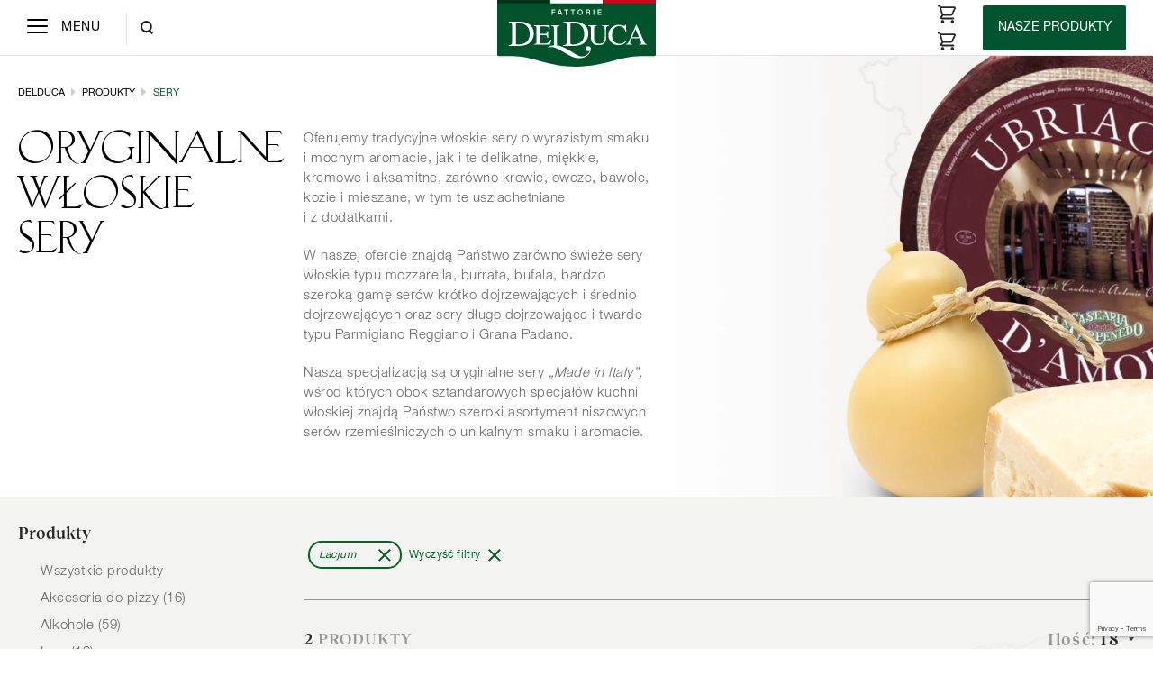

--- FILE ---
content_type: text/html; charset=UTF-8
request_url: https://delduca.pl/produkty/sery/?region=lacjum
body_size: 11661
content:
<!doctype html>
<html lang="pl-PL">
<head>
    <meta charset="utf-8">
    <meta http-equiv="x-ua-compatible" content="ie=edge">
    <meta name="viewport" content="width=device-width, initial-scale=1, shrink-to-fit=no">
    <meta name='robots' content='index, follow, max-image-preview:large, max-snippet:-1, max-video-preview:-1' />
	<style>img:is([sizes="auto" i], [sizes^="auto," i]) { contain-intrinsic-size: 3000px 1500px }</style>
	
	<!-- This site is optimized with the Yoast SEO plugin v25.1 - https://yoast.com/wordpress/plugins/seo/ -->
	<title>Sery | Delduca - dystrybutor włoskich produktów spożywczych</title>
	<link rel="canonical" href="https://delduca.pl/produkty/sery/" />
	<meta property="og:locale" content="pl_PL" />
	<meta property="og:type" content="article" />
	<meta property="og:title" content="Sery | Delduca - dystrybutor włoskich produktów spożywczych" />
	<meta property="og:description" content="Oferujemy tradycyjne włoskie sery o&nbsp;wyrazistym smaku i&nbsp;mocnym aromacie, jak i&nbsp;te&nbsp;delikatne, miękkie, kremowe i&nbsp;aksamitne, zarówno krowie, owcze, bawole, kozie i&nbsp;mieszane, w&nbsp;tym te&nbsp;uszlachetniane i&nbsp;z&nbsp;dodatkami. W&nbsp;naszej ofercie znajdą Państwo zarówno świeże sery włoskie typu mozzarella, burrata, bufala, bardzo szeroką gamę serów krótko dojrzewających i&nbsp;średnio dojrzewających oraz&nbsp;sery długo dojrzewające i&nbsp;twarde typu Parmigiano Reggiano i&nbsp;Grana Padano. Naszą specjalizacją są&nbsp;oryginalne sery &#8222;Made in&nbsp;Italy&#8221;, wśród których&nbsp;obok sztandarowych specjałów kuchni włoskiej znajdą Państwo szeroki asortyment niszowych serów rzemieślniczych o&nbsp;unikalnym smaku i&nbsp;aromacie." />
	<meta property="og:url" content="https://delduca.pl/produkty/sery/" />
	<meta property="og:site_name" content="Delduca - dystrybutor włoskich produktów spożywczych" />
	<meta name="twitter:card" content="summary_large_image" />
	<script type="application/ld+json" class="yoast-schema-graph">{"@context":"https://schema.org","@graph":[{"@type":"CollectionPage","@id":"https://delduca.pl/produkty/sery/","url":"https://delduca.pl/produkty/sery/","name":"Sery | Delduca - dystrybutor włoskich produktów spożywczych","isPartOf":{"@id":"https://delduca.pl/#website"},"breadcrumb":{"@id":"https://delduca.pl/produkty/sery/#breadcrumb"},"inLanguage":"pl-PL"},{"@type":"BreadcrumbList","@id":"https://delduca.pl/produkty/sery/#breadcrumb","itemListElement":[{"@type":"ListItem","position":1,"name":"Home","item":"https://delduca.pl/"},{"@type":"ListItem","position":2,"name":"Sery"}]},{"@type":"WebSite","@id":"https://delduca.pl/#website","url":"https://delduca.pl/","name":"Delduca - dystrybutor włoskich produktów spożywczych","description":"Produkty spożywcze kuchni włoskiej, sery i wędliny z Włoch","potentialAction":[{"@type":"SearchAction","target":{"@type":"EntryPoint","urlTemplate":"https://delduca.pl/?s={search_term_string}"},"query-input":{"@type":"PropertyValueSpecification","valueRequired":true,"valueName":"search_term_string"}}],"inLanguage":"pl-PL"}]}</script>
	<!-- / Yoast SEO plugin. -->


<link rel='dns-prefetch' href='//maps.googleapis.com' />
<link rel="alternate" type="application/rss+xml" title="Kanał Delduca - dystrybutor włoskich produktów spożywczych &raquo; Sery Kategoria" href="https://delduca.pl/produkty/sery/feed/" />
<script type="text/javascript">
/* <![CDATA[ */
window._wpemojiSettings = {"baseUrl":"https:\/\/s.w.org\/images\/core\/emoji\/15.1.0\/72x72\/","ext":".png","svgUrl":"https:\/\/s.w.org\/images\/core\/emoji\/15.1.0\/svg\/","svgExt":".svg","source":{"concatemoji":"https:\/\/delduca.pl\/wp\/wp-includes\/js\/wp-emoji-release.min.js?ver=6.8.1"}};
/*! This file is auto-generated */
!function(i,n){var o,s,e;function c(e){try{var t={supportTests:e,timestamp:(new Date).valueOf()};sessionStorage.setItem(o,JSON.stringify(t))}catch(e){}}function p(e,t,n){e.clearRect(0,0,e.canvas.width,e.canvas.height),e.fillText(t,0,0);var t=new Uint32Array(e.getImageData(0,0,e.canvas.width,e.canvas.height).data),r=(e.clearRect(0,0,e.canvas.width,e.canvas.height),e.fillText(n,0,0),new Uint32Array(e.getImageData(0,0,e.canvas.width,e.canvas.height).data));return t.every(function(e,t){return e===r[t]})}function u(e,t,n){switch(t){case"flag":return n(e,"\ud83c\udff3\ufe0f\u200d\u26a7\ufe0f","\ud83c\udff3\ufe0f\u200b\u26a7\ufe0f")?!1:!n(e,"\ud83c\uddfa\ud83c\uddf3","\ud83c\uddfa\u200b\ud83c\uddf3")&&!n(e,"\ud83c\udff4\udb40\udc67\udb40\udc62\udb40\udc65\udb40\udc6e\udb40\udc67\udb40\udc7f","\ud83c\udff4\u200b\udb40\udc67\u200b\udb40\udc62\u200b\udb40\udc65\u200b\udb40\udc6e\u200b\udb40\udc67\u200b\udb40\udc7f");case"emoji":return!n(e,"\ud83d\udc26\u200d\ud83d\udd25","\ud83d\udc26\u200b\ud83d\udd25")}return!1}function f(e,t,n){var r="undefined"!=typeof WorkerGlobalScope&&self instanceof WorkerGlobalScope?new OffscreenCanvas(300,150):i.createElement("canvas"),a=r.getContext("2d",{willReadFrequently:!0}),o=(a.textBaseline="top",a.font="600 32px Arial",{});return e.forEach(function(e){o[e]=t(a,e,n)}),o}function t(e){var t=i.createElement("script");t.src=e,t.defer=!0,i.head.appendChild(t)}"undefined"!=typeof Promise&&(o="wpEmojiSettingsSupports",s=["flag","emoji"],n.supports={everything:!0,everythingExceptFlag:!0},e=new Promise(function(e){i.addEventListener("DOMContentLoaded",e,{once:!0})}),new Promise(function(t){var n=function(){try{var e=JSON.parse(sessionStorage.getItem(o));if("object"==typeof e&&"number"==typeof e.timestamp&&(new Date).valueOf()<e.timestamp+604800&&"object"==typeof e.supportTests)return e.supportTests}catch(e){}return null}();if(!n){if("undefined"!=typeof Worker&&"undefined"!=typeof OffscreenCanvas&&"undefined"!=typeof URL&&URL.createObjectURL&&"undefined"!=typeof Blob)try{var e="postMessage("+f.toString()+"("+[JSON.stringify(s),u.toString(),p.toString()].join(",")+"));",r=new Blob([e],{type:"text/javascript"}),a=new Worker(URL.createObjectURL(r),{name:"wpTestEmojiSupports"});return void(a.onmessage=function(e){c(n=e.data),a.terminate(),t(n)})}catch(e){}c(n=f(s,u,p))}t(n)}).then(function(e){for(var t in e)n.supports[t]=e[t],n.supports.everything=n.supports.everything&&n.supports[t],"flag"!==t&&(n.supports.everythingExceptFlag=n.supports.everythingExceptFlag&&n.supports[t]);n.supports.everythingExceptFlag=n.supports.everythingExceptFlag&&!n.supports.flag,n.DOMReady=!1,n.readyCallback=function(){n.DOMReady=!0}}).then(function(){return e}).then(function(){var e;n.supports.everything||(n.readyCallback(),(e=n.source||{}).concatemoji?t(e.concatemoji):e.wpemoji&&e.twemoji&&(t(e.twemoji),t(e.wpemoji)))}))}((window,document),window._wpemojiSettings);
/* ]]> */
</script>
<style id='wp-emoji-styles-inline-css' type='text/css'>

	img.wp-smiley, img.emoji {
		display: inline !important;
		border: none !important;
		box-shadow: none !important;
		height: 1em !important;
		width: 1em !important;
		margin: 0 0.07em !important;
		vertical-align: -0.1em !important;
		background: none !important;
		padding: 0 !important;
	}
</style>
<link rel='stylesheet' id='wp-block-library-css' href='https://delduca.pl/wp/wp-includes/css/dist/block-library/style.min.css?ver=6.8.1' type='text/css' media='all' />
<style id='safe-svg-svg-icon-style-inline-css' type='text/css'>
.safe-svg-cover{text-align:center}.safe-svg-cover .safe-svg-inside{display:inline-block;max-width:100%}.safe-svg-cover svg{height:100%;max-height:100%;max-width:100%;width:100%}

</style>
<style id='global-styles-inline-css' type='text/css'>
:root{--wp--preset--aspect-ratio--square: 1;--wp--preset--aspect-ratio--4-3: 4/3;--wp--preset--aspect-ratio--3-4: 3/4;--wp--preset--aspect-ratio--3-2: 3/2;--wp--preset--aspect-ratio--2-3: 2/3;--wp--preset--aspect-ratio--16-9: 16/9;--wp--preset--aspect-ratio--9-16: 9/16;--wp--preset--color--black: #000000;--wp--preset--color--cyan-bluish-gray: #abb8c3;--wp--preset--color--white: #ffffff;--wp--preset--color--pale-pink: #f78da7;--wp--preset--color--vivid-red: #cf2e2e;--wp--preset--color--luminous-vivid-orange: #ff6900;--wp--preset--color--luminous-vivid-amber: #fcb900;--wp--preset--color--light-green-cyan: #7bdcb5;--wp--preset--color--vivid-green-cyan: #00d084;--wp--preset--color--pale-cyan-blue: #8ed1fc;--wp--preset--color--vivid-cyan-blue: #0693e3;--wp--preset--color--vivid-purple: #9b51e0;--wp--preset--gradient--vivid-cyan-blue-to-vivid-purple: linear-gradient(135deg,rgba(6,147,227,1) 0%,rgb(155,81,224) 100%);--wp--preset--gradient--light-green-cyan-to-vivid-green-cyan: linear-gradient(135deg,rgb(122,220,180) 0%,rgb(0,208,130) 100%);--wp--preset--gradient--luminous-vivid-amber-to-luminous-vivid-orange: linear-gradient(135deg,rgba(252,185,0,1) 0%,rgba(255,105,0,1) 100%);--wp--preset--gradient--luminous-vivid-orange-to-vivid-red: linear-gradient(135deg,rgba(255,105,0,1) 0%,rgb(207,46,46) 100%);--wp--preset--gradient--very-light-gray-to-cyan-bluish-gray: linear-gradient(135deg,rgb(238,238,238) 0%,rgb(169,184,195) 100%);--wp--preset--gradient--cool-to-warm-spectrum: linear-gradient(135deg,rgb(74,234,220) 0%,rgb(151,120,209) 20%,rgb(207,42,186) 40%,rgb(238,44,130) 60%,rgb(251,105,98) 80%,rgb(254,248,76) 100%);--wp--preset--gradient--blush-light-purple: linear-gradient(135deg,rgb(255,206,236) 0%,rgb(152,150,240) 100%);--wp--preset--gradient--blush-bordeaux: linear-gradient(135deg,rgb(254,205,165) 0%,rgb(254,45,45) 50%,rgb(107,0,62) 100%);--wp--preset--gradient--luminous-dusk: linear-gradient(135deg,rgb(255,203,112) 0%,rgb(199,81,192) 50%,rgb(65,88,208) 100%);--wp--preset--gradient--pale-ocean: linear-gradient(135deg,rgb(255,245,203) 0%,rgb(182,227,212) 50%,rgb(51,167,181) 100%);--wp--preset--gradient--electric-grass: linear-gradient(135deg,rgb(202,248,128) 0%,rgb(113,206,126) 100%);--wp--preset--gradient--midnight: linear-gradient(135deg,rgb(2,3,129) 0%,rgb(40,116,252) 100%);--wp--preset--font-size--small: 13px;--wp--preset--font-size--medium: 20px;--wp--preset--font-size--large: 36px;--wp--preset--font-size--x-large: 42px;--wp--preset--spacing--20: 0.44rem;--wp--preset--spacing--30: 0.67rem;--wp--preset--spacing--40: 1rem;--wp--preset--spacing--50: 1.5rem;--wp--preset--spacing--60: 2.25rem;--wp--preset--spacing--70: 3.38rem;--wp--preset--spacing--80: 5.06rem;--wp--preset--shadow--natural: 6px 6px 9px rgba(0, 0, 0, 0.2);--wp--preset--shadow--deep: 12px 12px 50px rgba(0, 0, 0, 0.4);--wp--preset--shadow--sharp: 6px 6px 0px rgba(0, 0, 0, 0.2);--wp--preset--shadow--outlined: 6px 6px 0px -3px rgba(255, 255, 255, 1), 6px 6px rgba(0, 0, 0, 1);--wp--preset--shadow--crisp: 6px 6px 0px rgba(0, 0, 0, 1);}:where(body) { margin: 0; }.wp-site-blocks > .alignleft { float: left; margin-right: 2em; }.wp-site-blocks > .alignright { float: right; margin-left: 2em; }.wp-site-blocks > .aligncenter { justify-content: center; margin-left: auto; margin-right: auto; }:where(.is-layout-flex){gap: 0.5em;}:where(.is-layout-grid){gap: 0.5em;}.is-layout-flow > .alignleft{float: left;margin-inline-start: 0;margin-inline-end: 2em;}.is-layout-flow > .alignright{float: right;margin-inline-start: 2em;margin-inline-end: 0;}.is-layout-flow > .aligncenter{margin-left: auto !important;margin-right: auto !important;}.is-layout-constrained > .alignleft{float: left;margin-inline-start: 0;margin-inline-end: 2em;}.is-layout-constrained > .alignright{float: right;margin-inline-start: 2em;margin-inline-end: 0;}.is-layout-constrained > .aligncenter{margin-left: auto !important;margin-right: auto !important;}.is-layout-constrained > :where(:not(.alignleft):not(.alignright):not(.alignfull)){margin-left: auto !important;margin-right: auto !important;}body .is-layout-flex{display: flex;}.is-layout-flex{flex-wrap: wrap;align-items: center;}.is-layout-flex > :is(*, div){margin: 0;}body .is-layout-grid{display: grid;}.is-layout-grid > :is(*, div){margin: 0;}body{padding-top: 0px;padding-right: 0px;padding-bottom: 0px;padding-left: 0px;}a:where(:not(.wp-element-button)){text-decoration: underline;}:root :where(.wp-element-button, .wp-block-button__link){background-color: #32373c;border-width: 0;color: #fff;font-family: inherit;font-size: inherit;line-height: inherit;padding: calc(0.667em + 2px) calc(1.333em + 2px);text-decoration: none;}.has-black-color{color: var(--wp--preset--color--black) !important;}.has-cyan-bluish-gray-color{color: var(--wp--preset--color--cyan-bluish-gray) !important;}.has-white-color{color: var(--wp--preset--color--white) !important;}.has-pale-pink-color{color: var(--wp--preset--color--pale-pink) !important;}.has-vivid-red-color{color: var(--wp--preset--color--vivid-red) !important;}.has-luminous-vivid-orange-color{color: var(--wp--preset--color--luminous-vivid-orange) !important;}.has-luminous-vivid-amber-color{color: var(--wp--preset--color--luminous-vivid-amber) !important;}.has-light-green-cyan-color{color: var(--wp--preset--color--light-green-cyan) !important;}.has-vivid-green-cyan-color{color: var(--wp--preset--color--vivid-green-cyan) !important;}.has-pale-cyan-blue-color{color: var(--wp--preset--color--pale-cyan-blue) !important;}.has-vivid-cyan-blue-color{color: var(--wp--preset--color--vivid-cyan-blue) !important;}.has-vivid-purple-color{color: var(--wp--preset--color--vivid-purple) !important;}.has-black-background-color{background-color: var(--wp--preset--color--black) !important;}.has-cyan-bluish-gray-background-color{background-color: var(--wp--preset--color--cyan-bluish-gray) !important;}.has-white-background-color{background-color: var(--wp--preset--color--white) !important;}.has-pale-pink-background-color{background-color: var(--wp--preset--color--pale-pink) !important;}.has-vivid-red-background-color{background-color: var(--wp--preset--color--vivid-red) !important;}.has-luminous-vivid-orange-background-color{background-color: var(--wp--preset--color--luminous-vivid-orange) !important;}.has-luminous-vivid-amber-background-color{background-color: var(--wp--preset--color--luminous-vivid-amber) !important;}.has-light-green-cyan-background-color{background-color: var(--wp--preset--color--light-green-cyan) !important;}.has-vivid-green-cyan-background-color{background-color: var(--wp--preset--color--vivid-green-cyan) !important;}.has-pale-cyan-blue-background-color{background-color: var(--wp--preset--color--pale-cyan-blue) !important;}.has-vivid-cyan-blue-background-color{background-color: var(--wp--preset--color--vivid-cyan-blue) !important;}.has-vivid-purple-background-color{background-color: var(--wp--preset--color--vivid-purple) !important;}.has-black-border-color{border-color: var(--wp--preset--color--black) !important;}.has-cyan-bluish-gray-border-color{border-color: var(--wp--preset--color--cyan-bluish-gray) !important;}.has-white-border-color{border-color: var(--wp--preset--color--white) !important;}.has-pale-pink-border-color{border-color: var(--wp--preset--color--pale-pink) !important;}.has-vivid-red-border-color{border-color: var(--wp--preset--color--vivid-red) !important;}.has-luminous-vivid-orange-border-color{border-color: var(--wp--preset--color--luminous-vivid-orange) !important;}.has-luminous-vivid-amber-border-color{border-color: var(--wp--preset--color--luminous-vivid-amber) !important;}.has-light-green-cyan-border-color{border-color: var(--wp--preset--color--light-green-cyan) !important;}.has-vivid-green-cyan-border-color{border-color: var(--wp--preset--color--vivid-green-cyan) !important;}.has-pale-cyan-blue-border-color{border-color: var(--wp--preset--color--pale-cyan-blue) !important;}.has-vivid-cyan-blue-border-color{border-color: var(--wp--preset--color--vivid-cyan-blue) !important;}.has-vivid-purple-border-color{border-color: var(--wp--preset--color--vivid-purple) !important;}.has-vivid-cyan-blue-to-vivid-purple-gradient-background{background: var(--wp--preset--gradient--vivid-cyan-blue-to-vivid-purple) !important;}.has-light-green-cyan-to-vivid-green-cyan-gradient-background{background: var(--wp--preset--gradient--light-green-cyan-to-vivid-green-cyan) !important;}.has-luminous-vivid-amber-to-luminous-vivid-orange-gradient-background{background: var(--wp--preset--gradient--luminous-vivid-amber-to-luminous-vivid-orange) !important;}.has-luminous-vivid-orange-to-vivid-red-gradient-background{background: var(--wp--preset--gradient--luminous-vivid-orange-to-vivid-red) !important;}.has-very-light-gray-to-cyan-bluish-gray-gradient-background{background: var(--wp--preset--gradient--very-light-gray-to-cyan-bluish-gray) !important;}.has-cool-to-warm-spectrum-gradient-background{background: var(--wp--preset--gradient--cool-to-warm-spectrum) !important;}.has-blush-light-purple-gradient-background{background: var(--wp--preset--gradient--blush-light-purple) !important;}.has-blush-bordeaux-gradient-background{background: var(--wp--preset--gradient--blush-bordeaux) !important;}.has-luminous-dusk-gradient-background{background: var(--wp--preset--gradient--luminous-dusk) !important;}.has-pale-ocean-gradient-background{background: var(--wp--preset--gradient--pale-ocean) !important;}.has-electric-grass-gradient-background{background: var(--wp--preset--gradient--electric-grass) !important;}.has-midnight-gradient-background{background: var(--wp--preset--gradient--midnight) !important;}.has-small-font-size{font-size: var(--wp--preset--font-size--small) !important;}.has-medium-font-size{font-size: var(--wp--preset--font-size--medium) !important;}.has-large-font-size{font-size: var(--wp--preset--font-size--large) !important;}.has-x-large-font-size{font-size: var(--wp--preset--font-size--x-large) !important;}
:where(.wp-block-post-template.is-layout-flex){gap: 1.25em;}:where(.wp-block-post-template.is-layout-grid){gap: 1.25em;}
:where(.wp-block-columns.is-layout-flex){gap: 2em;}:where(.wp-block-columns.is-layout-grid){gap: 2em;}
:root :where(.wp-block-pullquote){font-size: 1.5em;line-height: 1.6;}
</style>
<link rel='stylesheet' id='contact-form-7-css' href='https://delduca.pl/app/plugins/contact-form-7/includes/css/styles.css?ver=6.0.6' type='text/css' media='all' />
<link rel='stylesheet' id='menu-image-css' href='https://delduca.pl/app/plugins/menu-image/includes/css/menu-image.css?ver=3.12' type='text/css' media='all' />
<link rel='stylesheet' id='dashicons-css' href='https://delduca.pl/wp/wp-includes/css/dashicons.min.css?ver=6.8.1' type='text/css' media='all' />
<link rel='stylesheet' id='custom-styles-css' href='https://delduca.pl/app/themes/delduca/resources/assets/styles/fix.css?ver=6.8.1' type='text/css' media='all' />
<link rel='stylesheet' id='sage/main.css-css' href='https://delduca.pl/app/themes/delduca/dist/styles/main_f27dfe5c.css' type='text/css' media='all' />
<script type="text/javascript" src="https://delduca.pl/wp/wp-includes/js/jquery/jquery.min.js?ver=3.7.1" id="jquery-core-js"></script>
<script type="text/javascript" src="https://delduca.pl/wp/wp-includes/js/jquery/jquery-migrate.min.js?ver=3.4.1" id="jquery-migrate-js"></script>
<link rel="https://api.w.org/" href="https://delduca.pl/wp-json/" /><link rel="EditURI" type="application/rsd+xml" title="RSD" href="https://delduca.pl/wp/xmlrpc.php?rsd" />
<meta name="generator" content="WordPress 6.8.1" />
<style type="text/css">.recentcomments a{display:inline !important;padding:0 !important;margin:0 !important;}</style><link rel="icon" href="https://delduca.pl/app/uploads/2019/02/favicon-36x36.png" sizes="32x32" />
<link rel="icon" href="https://delduca.pl/app/uploads/2019/02/favicon-235x235.png" sizes="192x192" />
<link rel="apple-touch-icon" href="https://delduca.pl/app/uploads/2019/02/favicon-235x235.png" />
<meta name="msapplication-TileImage" content="https://delduca.pl/app/uploads/2019/02/favicon-271x271.png" />
</head>

<script>
    window.dataLayer = window.dataLayer || [];
    function gtag() {
        dataLayer.push(arguments);
    }
    gtag("consent", "default", {
        ad_storage: "denied",
        ad_user_data: "denied", 
        ad_personalization: "denied",
        analytics_storage: "denied",
        functionality_storage: "denied",
        personalization_storage: "denied",
        security_storage: "granted",
        wait_for_update: 2000,
    });
    gtag("set", "ads_data_redaction", true);
    gtag("set", "url_passthrough", true);
</script>

<!-- Google Tag Manager -->
<script>
    (function(w, d, s, l, i) {
        w[l] = w[l] || [];
        w[l].push({
            'gtm.start': new Date().getTime()
            , event: 'gtm.js'
        });
        var f = d.getElementsByTagName(s)[0]
            , j = d.createElement(s)
            , dl = l != 'dataLayer' ? '&l=' + l : '';
        j.async = true;
        j.src =
            'https://www.googletagmanager.com/gtm.js?id=' + i + dl;
        f.parentNode.insertBefore(j, f);
    })(window, document, 'script', 'dataLayer', 'GTM-T87ZKQ9');

</script>
<!-- End Google Tag Manager -->

<body class="archive tax-product_cat term-sery term-35 wp-theme-delducaresources app-data index-data archive-data taxonomy-data taxonomy-product_cat-data taxonomy-product_cat-sery-data">
    <!-- Google Tag Manager (noscript) -->
    <noscript><iframe src="https://www.googletagmanager.com/ns.html?id=GTM-T87ZKQ9" height="0" width="0" style="display:none;visibility:hidden"></iframe></noscript>
    <!-- End Google Tag Manager (noscript) -->

        <header class="page-header">
    <nav class="navbar navbar-white">
        <div class="navbar-primary">
    <button class="hamburger hamburger--squeeze hamburger-primary" type="button" data-target="#primaryNavigation" aria-label="Menu">
        <span class="hamburger-box">
            <span class="hamburger-inner"></span>
        </span>
        <span class="open-text">Menu</span>
        <span class="close-text">Zamknij</span>
    </button>

    <div class="collapse navbar-collapse preload" id="primaryNavigation">
        <div class="navbar-wrapper">
                        <ul id="menu-primary-navigation" class="navbar-nav preload"><li id="menu-item-149" class="menu-item menu-item-type-custom menu-item-object-custom menu-item-149"><a href="/produkty">Produkty Spożywcze</a></li>
<li id="menu-item-1112" class="menu-item menu-item-type-custom menu-item-object-custom menu-item-has-children menu-item-1112"><a>Oferta</a>
<ul class="sub-menu">
	<li id="menu-item-940" class="menu-item menu-item-type-post_type menu-item-object-page menu-item-940"><a href="https://delduca.pl/dla-restauracji/">Dla Restauracji</a></li>
	<li id="menu-item-939" class="menu-item menu-item-type-post_type menu-item-object-page menu-item-939"><a href="https://delduca.pl/dla-pizzerii/">Dla Pizzerii</a></li>
	<li id="menu-item-938" class="menu-item menu-item-type-post_type menu-item-object-page menu-item-938"><a href="https://delduca.pl/dla-delikatesow/">Dla Delikatesów</a></li>
	<li id="menu-item-937" class="menu-item menu-item-type-post_type menu-item-object-page menu-item-937"><a href="https://delduca.pl/dla-winiarni/">Dla Winiarni</a></li>
</ul>
</li>
<li id="menu-item-587" class="menu-item menu-item-type-post_type_archive menu-item-object-supplier menu-item-587"><a href="https://delduca.pl/producenci/">Nasi producenci</a></li>
<li id="menu-item-1110" class="menu-item menu-item-type-post_type menu-item-object-page menu-item-1110"><a href="https://delduca.pl/o-fattorie-delduca/">o&nbsp;Fattorie Del Duca</a></li>
<li id="menu-item-2110" class="menu-item menu-item-type-post_type menu-item-object-page menu-item-2110"><a href="https://delduca.pl/zostan-partnerem/">Współpraca B2B</a></li>
<li id="menu-item-5878" class="menu-item menu-item-type-post_type menu-item-object-page menu-item-5878"><a href="https://delduca.pl/accademia-polselli/">ACCADEMIA POLSELLI</a></li>
<li id="menu-item-1098" class="menu-item menu-item-type-post_type menu-item-object-page menu-item-1098"><a href="https://delduca.pl/blog/">Blog</a></li>
<li id="menu-item-3555" class="menu-item menu-item-type-custom menu-item-object-custom menu-item-3555"><a href="https://delduca.pl/przepisy/">Przepisy</a></li>
<li id="menu-item-1109" class="menu-item menu-item-type-post_type menu-item-object-page menu-item-1109"><a href="https://delduca.pl/kontakt/">Kontakt</a></li>
</ul>
            
            <div class="socials__container">
                <p>© 2026 Fattorie Del Duca</p>
                <span class="social-icons">
                    <a href="https://www.instagram.com/fattorie_del_duca/" target="_blank"><i class="fab fa-instagram"></i></a>
                    <a href="https://www.facebook.com/fattoriedelduca" target="_blank"><i class="fab fa-facebook-f"></i></a>
                </span>
            </div>
        </div>
    </div>

    <div class="navbar-backdrop"></div>

    <div class="header-search__container">
        <div class="navbar-backdrop"></div>
        <span id="headerSearchIcon" class="header-search__icon"></span>

        <div class="header-search__form-wrapper">
            <form role="search" method="get" autocomplete="off" class="header-search__form" action="https://delduca.pl/">
    <input type="submit" class="header-search__submit header-search__icon" value="Szukaj" />
    <input type="search" class="header-search__field" placeholder="Szukaj" value="" name="s" />
    <input type="hidden" name="post_type" value="product" />
    <button class="close-modal"><span></span></button>
</form>
        </div>
    </div>
</div>
        <a class="navbar-brand" href="https://delduca.pl/"><img src="https://delduca.pl/app/themes/delduca/dist/images/logo_new_5e70e767.svg" alt="Delduca - Dystrybutor Włoskich Produktów Spożywczych" /></a>
        <div class="navbar-products">
    <div class="header-account__link--container">
        <a href="https://b2b.delduca.pl/logowanie,7" class="header-account__link" rel="nofollow, noreferrer" target="_blank">
            <span class="desktop-text">Zamów kurierem online</span>
        </a>
        <a href="/zostan-partnerem" class="header-account__link hide-on-mobile" rel="nofollow, noreferrer" target="_blank">
            <span class="desktop-text">Zarejestruj się</span>
        </a>
    </div>

    <button class="hamburger hamburger--squeeze hamburger-products" type="button" data-target="#productsNavigation" aria-label="Products">
        <span class="hamburger-box">
            <span class="hamburger-inner"></span>
        </span>

        <span class="hamburger__text hamburger__text--closed">Nasze produkty</span>
        <span class="hamburger__text hamburger__text--open">Zamknij</span>
    </button>

    <div class="collapse navbar-collapse preload" id="productsNavigation">
                <ul id="menu-products-navigation" class="navbar-nav preload"><li id="menu-item-150" class="menu-item menu-item-type-taxonomy menu-item-object-product_cat menu-item-150"><a href="https://delduca.pl/produkty/alkohole/" class="menu-image-title-after menu-image-not-hovered"><img width="48" height="48" src="https://delduca.pl/app/uploads/2019/02/menu-icons-alkohole.svg" class="menu-image menu-image-title-after" alt="" decoding="async" loading="lazy" /><span class="menu-image-title-after menu-image-title">Alkohole</span></a></li>
<li id="menu-item-163" class="menu-item menu-item-type-taxonomy menu-item-object-product_cat menu-item-163"><a href="https://delduca.pl/produkty/wedliny/" class="menu-image-title-after menu-image-not-hovered"><img width="48" height="48" src="https://delduca.pl/app/uploads/2019/02/menu-icons-w-dliny.svg" class="menu-image menu-image-title-after" alt="" decoding="async" loading="lazy" /><span class="menu-image-title-after menu-image-title">Wędliny</span></a></li>
<li id="menu-item-155" class="menu-item menu-item-type-taxonomy menu-item-object-product_cat menu-item-155"><a href="https://delduca.pl/produkty/mieso-i-ryby/" class="menu-image-title-after menu-image-not-hovered"><img width="48" height="48" src="https://delduca.pl/app/uploads/2019/02/menu-icons-ryby-i-mieso.svg" class="menu-image menu-image-title-after" alt="" decoding="async" loading="lazy" /><span class="menu-image-title-after menu-image-title">Mięso i&nbsp;ryby</span></a></li>
<li id="menu-item-160" class="menu-item menu-item-type-taxonomy menu-item-object-product_cat current-menu-item menu-item-160"><a href="https://delduca.pl/produkty/sery/" aria-current="page" class="menu-image-title-after menu-image-not-hovered"><img width="48" height="48" src="https://delduca.pl/app/uploads/2019/02/menu-icons-sery.svg" class="menu-image menu-image-title-after" alt="" decoding="async" loading="lazy" /><span class="menu-image-title-after menu-image-title">Sery</span></a></li>
<li id="menu-item-152" class="menu-item menu-item-type-taxonomy menu-item-object-product_cat menu-item-152"><a href="https://delduca.pl/produkty/makarony-i-ryze/" class="menu-image-title-after menu-image-not-hovered"><img width="48" height="48" src="https://delduca.pl/app/uploads/2019/02/menu-icons-makarony.svg" class="menu-image menu-image-title-after" alt="" decoding="async" loading="lazy" /><span class="menu-image-title-after menu-image-title">Makarony i&nbsp;ryże</span></a></li>
<li id="menu-item-153" class="menu-item menu-item-type-taxonomy menu-item-object-product_cat menu-item-153"><a href="https://delduca.pl/produkty/maki/" class="menu-image-title-after menu-image-not-hovered"><img width="48" height="48" src="https://delduca.pl/app/uploads/2019/02/menu-icons-m-ka.svg" class="menu-image menu-image-title-after" alt="" decoding="async" loading="lazy" /><span class="menu-image-title-after menu-image-title">Mąki</span></a></li>
<li id="menu-item-162" class="menu-item menu-item-type-taxonomy menu-item-object-product_cat menu-item-162"><a href="https://delduca.pl/produkty/trufle-i-grzyby/" class="menu-image-title-after menu-image-not-hovered"><img width="48" height="48" src="https://delduca.pl/app/uploads/2019/02/menu-icons-grzyby.svg" class="menu-image menu-image-title-after" alt="" decoding="async" loading="lazy" /><span class="menu-image-title-after menu-image-title">Trufle i&nbsp;grzyby</span></a></li>
<li id="menu-item-156" class="menu-item menu-item-type-taxonomy menu-item-object-product_cat menu-item-156"><a href="https://delduca.pl/produkty/napoje/" class="menu-image-title-after menu-image-not-hovered"><img width="48" height="48" src="https://delduca.pl/app/uploads/2019/02/menu-icons-napoje.svg" class="menu-image menu-image-title-after" alt="" decoding="async" loading="lazy" /><span class="menu-image-title-after menu-image-title">Napoje</span></a></li>
<li id="menu-item-154" class="menu-item menu-item-type-taxonomy menu-item-object-product_cat menu-item-154"><a href="https://delduca.pl/produkty/marynaty-salsy-i-przyprawy/" class="menu-image-title-after menu-image-not-hovered"><img width="48" height="48" src="https://delduca.pl/app/uploads/2019/02/menu-icons-przyprawy.svg" class="menu-image menu-image-title-after" alt="" decoding="async" loading="lazy" /><span class="menu-image-title-after menu-image-title">Marynaty, salsy i&nbsp;przyprawy</span></a></li>
<li id="menu-item-157" class="menu-item menu-item-type-taxonomy menu-item-object-product_cat menu-item-157"><a href="https://delduca.pl/produkty/oliwy-i-octy/" class="menu-image-title-after menu-image-not-hovered"><img width="48" height="48" src="https://delduca.pl/app/uploads/2019/02/menu-icons-oliwy-i-octy.svg" class="menu-image menu-image-title-after" alt="" decoding="async" loading="lazy" /><span class="menu-image-title-after menu-image-title">Oliwy i&nbsp;octy</span></a></li>
<li id="menu-item-159" class="menu-item menu-item-type-taxonomy menu-item-object-product_cat menu-item-159"><a href="https://delduca.pl/produkty/pomidory/" class="menu-image-title-after menu-image-not-hovered"><img width="48" height="48" src="https://delduca.pl/app/uploads/2019/02/menu-icons-pomidory.svg" class="menu-image menu-image-title-after" alt="" decoding="async" loading="lazy" /><span class="menu-image-title-after menu-image-title">Pomidory</span></a></li>
<li id="menu-item-161" class="menu-item menu-item-type-taxonomy menu-item-object-product_cat menu-item-161"><a href="https://delduca.pl/produkty/slodycze-i-kawa/" class="menu-image-title-after menu-image-not-hovered"><img width="48" height="48" src="https://delduca.pl/app/uploads/2019/02/menu-icons-kawa.svg" class="menu-image menu-image-title-after" alt="" decoding="async" loading="lazy" /><span class="menu-image-title-after menu-image-title">Słodycze i&nbsp;kawa</span></a></li>
<li id="menu-item-158" class="menu-item menu-item-type-taxonomy menu-item-object-product_cat menu-item-158"><a href="https://delduca.pl/produkty/pieczywo/" class="menu-image-title-after menu-image-not-hovered"><img width="48" height="48" src="https://delduca.pl/app/uploads/2019/02/menu-icons-chleb.svg" class="menu-image menu-image-title-after" alt="" decoding="async" loading="lazy" /><span class="menu-image-title-after menu-image-title">Pieczywo</span></a></li>
<li id="menu-item-151" class="menu-item menu-item-type-taxonomy menu-item-object-product_cat menu-item-151"><a href="https://delduca.pl/produkty/inne/" class="menu-image-title-after menu-image-not-hovered"><img width="48" height="48" src="https://delduca.pl/app/uploads/2019/02/menu-icons-inne.svg" class="menu-image menu-image-title-after" alt="" decoding="async" loading="lazy" /><span class="menu-image-title-after menu-image-title">Inne</span></a></li>
</ul>
                <a href="https://delduca.pl/produkty/" class="btn-green d-flex mx-auto">Zobacz wszystkie</a>
    </div>

    <div class="navbar-backdrop"></div>

</div>    </nav>
</header>
    <div class="wrap container-fluid" role="document">
        <main class="main">
                    <div id="product-archive-wrap">
                <div class="product-archive full-width">
          
          <div class="product-archive-header">
            <div class="ivn-catalog-breadcrumbs">
              <div class="breadcrumbs" typeof="BreadcrumbList">
    <div class="container">
        <!-- Breadcrumb NavXT 7.4.1 -->
<span property="itemListElement" typeof="ListItem"><a property="item" typeof="WebPage" title="Przejdź to strony głównej" href="https://delduca.pl" class="home"><span property="name">Delduca</span></a><meta property="position" content="1"></span><i class="fas fa-caret-right"></i><span property="itemListElement" typeof="ListItem"><a property="item" typeof="WebPage" title="Przejdź do Produkty" href="https://delduca.pl/produkty/" class="archive post-product-archive"><span property="name">Produkty</span></a><meta property="position" content="2"></span><i class="fas fa-caret-right"></i><span property="itemListElement" typeof="ListItem"><span property="name">Sery</span><meta property="position" content="3"></span>    </div>
</div>            </div>
            <div class="container">
              <div class="block-content row">
                <div class="block-text col-lg-7">
                  <h1 class="h4">Oryginalne włoskie sery</h1>

                                      <div class="description clamp clamp-2-lines">
                      <p>Oferujemy tradycyjne włoskie sery o&nbsp;wyrazistym smaku i&nbsp;mocnym aromacie, jak i&nbsp;te&nbsp;delikatne, miękkie, kremowe i&nbsp;aksamitne, zarówno krowie, owcze, bawole, kozie i&nbsp;mieszane, w&nbsp;tym te&nbsp;uszlachetniane i&nbsp;z&nbsp;dodatkami.</p>
<p>W&nbsp;naszej ofercie znajdą Państwo zarówno świeże sery włoskie typu mozzarella, burrata, bufala, bardzo szeroką gamę serów krótko dojrzewających i&nbsp;średnio dojrzewających oraz&nbsp;sery długo dojrzewające i&nbsp;twarde typu Parmigiano Reggiano i&nbsp;Grana Padano.</p>
<p>Naszą specjalizacją są&nbsp;oryginalne sery <em>&#8222;Made in&nbsp;Italy&#8221;, </em>wśród których&nbsp;obok sztandarowych specjałów kuchni włoskiej znajdą Państwo szeroki asortyment niszowych serów rzemieślniczych o&nbsp;unikalnym smaku i&nbsp;aromacie.</p>
                    </div>
                    <button class="clamp-toggle">Czytaj więcej</button>
                                  </div>
              </div>
            </div>
            <div class="block-background col-lg-5 lozad"
                  data-background-image='https://delduca.pl/app/uploads/2019/03/sery@3x.png'
                 ></div>
          </div>

            <div class="product-archive-wrapper">
                <div class="container">
                    <section class="product-archive-content row">
                        <aside class="navbar-filters col-md-4 col-lg-3">
                            <button class="close-modal">
                                <span></span>
                            </button>
                            <span class="h-green block-title">Filtruj według</span>
                                                            <ul class="ivn-catalog-active-filters active-filters">
                                                                                                                        <li><a href="https://delduca.pl/produkty/sery">Lacjum</a></li>
                                                                                                                <li>
                                        <a href="https://delduca.pl/produkty/sery">Wyczyść
                                            filtry</a>
                                    </li>
                                </ul>
                                                        <ul class="ivn-catalog-archive-filters">
                                <li class="product_cat active"><span>Produkty</span><ul><li class="cat-item"><a href="https://delduca.pl/produkty/">Wszystkie produkty</a></li><li class="cat-item"><a href="https://delduca.pl/produkty/akcesoria-do-pizzy/">Akcesoria do pizzy (16)</a></li><li class="cat-item"><a href="https://delduca.pl/produkty/alkohole/">Alkohole (59)</a></li><li class="cat-item"><a href="https://delduca.pl/produkty/inne/">Inne (19)</a></li><li class="cat-item"><a href="https://delduca.pl/produkty/makarony-i-ryze/">Makarony i ryże (33)</a></li><li class="cat-item"><a href="https://delduca.pl/produkty/maki/">Mąki (41)</a></li><li class="cat-item"><a href="https://delduca.pl/produkty/marynaty-salsy-i-przyprawy/">Marynaty, salsy i przyprawy (106)</a></li><li class="cat-item"><a href="https://delduca.pl/produkty/mieso-i-ryby/">Mięso i ryby (24)</a></li><li class="cat-item"><a href="https://delduca.pl/produkty/mozzarella/">Mozzarella (31)</a></li><li class="cat-item"><a href="https://delduca.pl/produkty/napoje/">Napoje (6)</a></li><li class="cat-item"><a href="https://delduca.pl/produkty/oliwy-i-octy/">Oliwy i octy (26)</a></li><li class="cat-item"><a href="https://delduca.pl/produkty/pieczywo/">Pieczywo (14)</a></li><li class="cat-item"><a href="https://delduca.pl/produkty/pomidory/">Pomidory (21)</a></li><li class="cat-item current"><a href="https://delduca.pl/produkty/sery/">Sery (135)</a></li><li class="cat-item"><a href="https://delduca.pl/produkty/slodycze-i-kawa/">Słodycze i kawa (59)</a></li><li class="cat-item"><a href="https://delduca.pl/produkty/trufle-i-grzyby/">Trufle i grzyby (9)</a></li><li class="cat-item"><a href="https://delduca.pl/produkty/wedliny/">Wędliny (74)</a></li></ul></li>
                                                                                                                                                                                                    <li class="active">
                                        <span> Rodzaj sera </span>
                                                <ul>
                                                                                                                                                                    <li >
                                                            <a href="https://delduca.pl/produkty/sery?region=lacjum&amp;rodzaj-sera=dojrzewajace"
                                                               >
                                                                Dojrzewające
                                                                (2)
                                                            </a>
                                                        </li>
                                                                                                                                                                    <li >
                                                            <a href="https://delduca.pl/produkty/sery?region=lacjum&amp;rodzaj-sera=wedzone-rodzaj-sera"
                                                               >
                                                                Wędzone
                                                                (2)
                                                            </a>
                                                        </li>
                                                                                                                                                        </ul>
                                            </li>
                                                                                                                                                                                                            <li class="active">
                                        <span> Typ mleka </span>
                                                <ul>
                                                                                                                                                                    <li >
                                                            <a href="https://delduca.pl/produkty/sery?region=lacjum&amp;typ-mleka=owcze"
                                                               >
                                                                Owcze
                                                                (2)
                                                            </a>
                                                        </li>
                                                                                                                                                        </ul>
                                            </li>
                                                                                                                                                                                                                                                                                                                                    <li class="active">
                                            <span>Pochodzenie</span>
                                            <ul>
                                                                                                                                                        <li >
                                                        <a href="https://delduca.pl/produkty/sery?region%5B0%5D=lacjum&amp;region%5B1%5D=wenecja-euganejska"
                                                           >
                                                            Wenecja Euganejska
                                                            (77)
                                                        </a>
                                                    </li>
                                                                                                                                                        <li >
                                                        <a href="https://delduca.pl/produkty/sery?region%5B0%5D=lacjum&amp;region%5B1%5D=piemont"
                                                           >
                                                            Piemont
                                                            (16)
                                                        </a>
                                                    </li>
                                                                                                                                                        <li >
                                                        <a href="https://delduca.pl/produkty/sery?region%5B0%5D=lacjum&amp;region%5B1%5D=lombardia"
                                                           >
                                                            Lombardia
                                                            (10)
                                                        </a>
                                                    </li>
                                                                                                                                                        <li >
                                                        <a href="https://delduca.pl/produkty/sery?region%5B0%5D=lacjum&amp;region%5B1%5D=toskania"
                                                           >
                                                            Toskania
                                                            (8)
                                                        </a>
                                                    </li>
                                                                                                                                                        <li >
                                                        <a href="https://delduca.pl/produkty/sery?region%5B0%5D=lacjum&amp;region%5B1%5D=apulia"
                                                           >
                                                            Apulia
                                                            (7)
                                                        </a>
                                                    </li>
                                                                                                                                                        <li >
                                                        <a href="https://delduca.pl/produkty/sery?region%5B0%5D=lacjum&amp;region%5B1%5D=emilia-romania"
                                                           >
                                                            Emilia-Romania
                                                            (7)
                                                        </a>
                                                    </li>
                                                                                                                                                        <li >
                                                        <a href="https://delduca.pl/produkty/sery?region%5B0%5D=lacjum&amp;region%5B1%5D=sardynia"
                                                           >
                                                            Sardynia
                                                            (4)
                                                        </a>
                                                    </li>
                                                                                                                                                        <li >
                                                        <a href="https://delduca.pl/produkty/sery?region%5B0%5D=lacjum&amp;region%5B1%5D=kampania"
                                                           >
                                                            Kampania
                                                            (2)
                                                        </a>
                                                    </li>
                                                                                                                                                        <li >
                                                        <a href="https://delduca.pl/produkty/sery"
                                                                                                                      class="checked">
                                                            Lacjum
                                                            (2)
                                                        </a>
                                                    </li>
                                                                                                                                                        <li >
                                                        <a href="https://delduca.pl/produkty/sery?region%5B0%5D=lacjum&amp;region%5B1%5D=aosta"
                                                           >
                                                            Aosta
                                                            (1)
                                                        </a>
                                                    </li>
                                                                                                                                                        <li >
                                                        <a href="https://delduca.pl/produkty/sery?region%5B0%5D=lacjum&amp;region%5B1%5D=trydent-gorna-adyga"
                                                           >
                                                            Trydent-Górna Adyga
                                                            (1)
                                                        </a>
                                                    </li>
                                                                                                                                            </ul>
                                        </li>
                                                                                                                                                                                        <li class="active">
                                            <span>Polecane dla</span>
                                            <ul>
                                                                                                                                                        <li >
                                                        <a href="https://delduca.pl/produkty/sery?region=lacjum&amp;purpose=dla-delikatesow"
                                                           >
                                                            dla Delikatesów
                                                            (2)
                                                        </a>
                                                    </li>
                                                                                                                                                        <li >
                                                        <a href="https://delduca.pl/produkty/sery?region=lacjum&amp;purpose=dla-restauracji"
                                                           >
                                                            dla Restauracji
                                                            (2)
                                                        </a>
                                                    </li>
                                                                                                                                            </ul>
                                        </li>
                                                                                                                                                                    </ul>
                            <button class="btn-green close-modal mx-auto">Pokaż produkty (2)</button>
                        </aside>
                        <main class="col-md-8 col-lg-9">
                            <div class="filters-container">
                                                                                                    <button id="showFilters" class="btn-green">Filtry
                                        (1)
                                    </button>
                                    <button id="showCategories" class="btn-green" data-target="#productsNavigation">Kategorie</button>
                                    <ul class="ivn-catalog-active-filters active-filters">
                                                                                                                                    <li><a href="https://delduca.pl/produkty/sery">Lacjum</a></li>
                                                                                                                            <li>
                                            <a href="https://delduca.pl/produkty/sery">Wyczyść
                                                filtry</a>
                                        </li>
                                    </ul>
                                                            </div>
                            <div class="toolbar-container ivn-toolbar">
                                <div class="row">
                                    <div class="col col-sm-4 col-lg-2 counter-container">
                                        <span>2</span> produkty
                                    </div>
                                    <div class="col col-sm-8 col-lg-10 dropdown-container">
                                        <div class="dropdown">
                                            <button class="btn dropdown-toggle" type="button"
                                                    id="ivn-limiter-button" data-toggle="dropdown" aria-haspopup="true"
                                                    aria-expanded="false">
                                                Ilość:
                                                <span>18</span>
                                            </button>
                                            <div class="dropdown-menu dropdown-menu-right"
                                                 aria-labelledby="dropdownMenuButton">
                                                                                                    <a class="dropdown-item "
                                                       href="https://delduca.pl/produkty/sery?region=lacjum&amp;limit=18">18</a>
                                                                                                    <a class="dropdown-item "
                                                       href="https://delduca.pl/produkty/sery?region=lacjum&amp;limit=36">36</a>
                                                                                                    <a class="dropdown-item "
                                                       href="https://delduca.pl/produkty/sery?region=lacjum&amp;limit=wszystkie">Wszystkie</a>
                                                                                            </div>
                                        </div>
                                    </div>
                                </div>
                            </div>
                            
                            <div class="product-content row">
                                                                 <a href="https://delduca.pl/produkt/pecorino-romano/" class="block-product col-sm-6 col-lg-4">
      <div class="block-img">
                        <img class="lozad"
           src="https://delduca.pl/app/themes/delduca/dist/images/placeholder_cdc6ef86.svg"
           data-src="https://delduca.pl/app/uploads/2019/02/Pecorino-Romano-DOP-Intero-e-Meta-bianca-315x315.jpg"
           alt="Delduca - placeholder"/>
      <div class="badges-container mobile-display-none">
                      </div>
    </div>
    <div class="block-content">
    <span class="block-manufacturer"></span>

    <h2 class="block-title">Ser Pecorino romano DOP</h2>

    <div class="badges-container-mobile">
                </div>

    <p class="block-description">Ser Pecorino Romano DOP to&nbsp;włoski twardy ser podpuszczkowy wyprodukowany z&nbsp;pełnotłustego mleka owczego. Należy do&nbsp;rodziny serów dojrzewających. Ten włoski ser owczy charakteryzuje się słonym, pikantnym smakiem oraz&nbsp;intensywnym aromatem. Jest zwarty i&nbsp;wyjątkowo twardy, dzięki czemu idealnie nadaje się do&nbsp;ścierania na&nbsp;tarce jako dodatek do&nbsp;sosów, pizzy i&nbsp;makaronów.</p>
  </div>
  
</a>
                                                                 <a href="https://delduca.pl/produkt/ser-pecorino-romano-dop-buccia-nera/" class="block-product col-sm-6 col-lg-4">
      <div class="block-img">
                        <img class="lozad"
           src="https://delduca.pl/app/themes/delduca/dist/images/placeholder_cdc6ef86.svg"
           data-src="https://delduca.pl/app/uploads/2019/05/Pecorino-Romano-DOP-Intero-e-Meta-315x315.jpg"
           alt="Delduca - placeholder"/>
      <div class="badges-container mobile-display-none">
                      </div>
    </div>
    <div class="block-content">
    <span class="block-manufacturer"></span>

    <h2 class="block-title">Ser Pecorino romano DOP buccia nera</h2>

    <div class="badges-container-mobile">
                </div>

    <p class="block-description">Twardy ser podpuszczkowy z&nbsp;mleka owczego o&nbsp;ostrym smaku i&nbsp;intensywnym aromacie, dojrzewający ok. 8 miesięcy. Ser o&nbsp;antycznym pochodzeniu, wywodzący się z&nbsp;regionu Lacjum. Doskonały jako ser do&nbsp;tarcia. Znakomity do&nbsp;wielu receptur, zwłaszcza do&nbsp;spaghetti carbonara, do&nbsp;amatriciany, spaghetti cacio e&nbsp;pepe.</p>
  </div>
  
</a>
                                                            </div>

                            <div class="ivn-catalog-archive-pagination pagination">
                                
                            </div>
                        </main>
                    </section>
                </div>
            </div>
        </div>
    </div>
            <section class="cta full-width">
    <div class="container">
        <div class="cta__title">
            <span class="h-green cta__title--subtitle">Skontaktuj się z nami i rozpocznij współpracę</span>

            <h2 class="h4 cta__title--title">
                Zachwyć podniebienia swoich klientów
            </h2>
        </div>
        <a href="https://delduca.pl/kontakt/" class="btn-green">STRONA KONTAKTOWA</a>
    </div>
</section>
        <div id="lottie-wrap">
    <div id="lottie"></div>
</div>            </main>
            </div>
        <footer class="page-footer">
    <div class="page-footer__content row container">
        <div class="row footer-nav col-xl-5">
            <div class="col-sm-4 mobile_row">
                                <ul id="menu-stopka-oferta" class=""><li id="menu-item-4346" class="menu-item menu-item-type-custom menu-item-object-custom menu-item-has-children menu-item-4346"><a>OFERTA</a>
<ul class="sub-menu">
	<li id="menu-item-621" class="menu-item menu-item-type-post_type_archive menu-item-object-product menu-item-621"><a href="https://delduca.pl/produkty/">Nasze produkty</a></li>
	<li id="menu-item-1280" class="menu-item menu-item-type-post_type menu-item-object-page menu-item-1280"><a href="https://delduca.pl/dla-restauracji/">Dla restauracji</a></li>
	<li id="menu-item-1279" class="menu-item menu-item-type-post_type menu-item-object-page menu-item-1279"><a href="https://delduca.pl/dla-pizzerii/">Dla pizzerii</a></li>
	<li id="menu-item-1278" class="menu-item menu-item-type-post_type menu-item-object-page menu-item-1278"><a href="https://delduca.pl/dla-delikatesow/">Dla delikatesów</a></li>
</ul>
</li>
</ul>
                            </div>
            <div class="col-sm-4 mobile_row">
                                <ul id="menu-zamowienia-stopka" class=""><li id="menu-item-4347" class="menu-item menu-item-type-custom menu-item-object-custom menu-item-has-children menu-item-4347"><a>ZAMÓWIENIA</a>
<ul class="sub-menu">
	<li id="menu-item-1277" class="menu-item menu-item-type-post_type menu-item-object-page menu-item-1277"><a href="https://delduca.pl/zostan-partnerem/">Współpraca B2B</a></li>
	<li id="menu-item-1275" class="menu-item menu-item-type-post_type menu-item-object-page menu-item-1275"><a href="https://delduca.pl/warunki-dostawy/">Warunki dostaw</a></li>
	<li id="menu-item-1276" class="menu-item menu-item-type-post_type menu-item-object-page menu-item-privacy-policy menu-item-1276"><a rel="privacy-policy" href="https://delduca.pl/regulamin/">Regulamin</a></li>
	<li id="menu-item-4382" class="menu-item menu-item-type-post_type menu-item-object-page menu-item-4382"><a href="https://delduca.pl/polityka-prywatnosci/">Polityka prywatności</a></li>
</ul>
</li>
</ul>
                            </div>
            <div class="col-sm-4 mobile_row">
                                <ul id="menu-pozostale" class=""><li id="menu-item-4348" class="menu-item menu-item-type-custom menu-item-object-custom menu-item-has-children menu-item-4348"><a>POZOSTAŁE</a>
<ul class="sub-menu">
	<li id="menu-item-1282" class="menu-item menu-item-type-post_type menu-item-object-page menu-item-1282"><a href="https://delduca.pl/o-fattorie-delduca/">o&nbsp;Fattorie Del Duca</a></li>
	<li id="menu-item-618" class="menu-item menu-item-type-custom menu-item-object-custom menu-item-618"><a href="/producenci">Nasi producenci</a></li>
	<li id="menu-item-1283" class="menu-item menu-item-type-post_type menu-item-object-page menu-item-1283"><a href="https://delduca.pl/blog/">Blog</a></li>
	<li id="menu-item-1281" class="menu-item menu-item-type-post_type menu-item-object-page menu-item-1281"><a href="https://delduca.pl/kontakt/">Kontakt</a></li>
</ul>
</li>
</ul>
                            </div>

        </div>
        <div class="col-xl-3"></div>
        <div class="company-data row col-xl-4 mobile_row active">
            <span class="h-green d-block d-sm-none w-100">Kontakt</span>
            <div class="col-sm-4 col-xl-12 mobile_no-padding">
                <ul class="mb-2">
                    <li>
                        <p>
                            Fattorie Del Duca sp. z o.o.
                        </p>
                    </li>
                    <li>
                        <p>ul. Ekranowa 2, 32-085 Modlniczka</p>
                    </li>
                </ul>
            </div>
            <div class="col-6 col-sm-4 col-xl-5 mobile_no-padding">
                <ul>
                    <li>
                        <a href="mailto:biuro@delduca.pl">biuro@delduca.pl</a>
                    </li>
                    <li>
                        <p>NIP: 7123162100</p>
                    </li>

                </ul>
            </div>
            <div class="col-6 col-sm-4 col-xl-7 mobile_no-padding">
                <div class="cta__content">
                    <div class="cta__content--contact-info">
                        <div class="cta__content--phones">
                            <div class="cta__content--phone">
                                <a id="ctaNumber" class="phone-number" href="tel:+48506510029">+48 506 510 029</a>
                                <a id="showCTANumber" href="">Zobacz numer</a>
                            </div>
                            <div class="cta__content--phone">
                                <a id="ctaNumberTwo" class="phone-number" href="tel:+48122851640">+48 12 285 16 40</a>
                                <a id="showCTANumberTwo" href="">Zobacz numer</a>
                            </div>
                        </div>
                    </div>
                </div>
            </div>
            <div class="socials__container col-12 d-none d-sm-block mobile_no-padding">
                <span class="social-icons">
                    <a href="https://www.instagram.com/fattorie_del_duca/" target="_blank"><i class="fab fa-instagram"></i></a>
                </span>
                <span class="social-icons">
                    <a href="https://www.facebook.com/fattoriedelduca" target="_blank"><i class="fab fa-facebook-f"></i></a>
                </span>
            </div>
        </div>
        <div class="socials__container col-12 d-block d-sm-none">
            <span class="social-icons">
                <a href="https://www.instagram.com/fattorie_del_duca/" target="_blank"><i class="fab fa-instagram"></i></a>
            </span>
            <span class="social-icons">
                <a href="https://www.facebook.com/fattoriedelduca" target="_blank"><i class="fab fa-facebook-f"></i></a>
            </span>
        </div>
    </div>
    <div class="copyright">
        <p class="copyright__text">© 2026 FATTORIE DEL DUCA. MADE WITH LOVE BY 
            <a href="https://ivision.pl/" target="_blank" class="copyright__link">IVN™</a>
        </p>
    </div>
</footer>

<div class="modal fade modal-info" id="infoModal" tabindex="-1" role="dialog"
     aria-hidden="true">
    <div class="modal-header">
        <button id="infoClose" type="button" class="close-modal" data-dismiss="modal" aria-label="Close">
            <span aria-hidden="true"></span>
        </button>
    </div>
    <div class="modal-dialog modal-dialog-centered" role="document">
        <div class="modal-content">
            <div class="modal-body">
                <img class="modal-info--img" src="https://delduca.pl/app/themes/delduca/dist/images/ic-info_c8da6fdb.svg" alt="Delduca - informacje"/>

                <div class="modal-info__content">
                    <span class="modal-info__content--title"></span>
                    <p><a href="https://horeca.exposupport.pl/visitor/register?fbclid=IwAR3aAdxnUIzxQIj3MNEMiTOeBitwaVq3JgUHBoQbNETwh16Ppzg5SAl1c0g&amp;p=TwVVnvunQ2c="><img class="aligncenter wp-image-3766 size-full" src="https://delduca.pl/app/uploads/2021/10/pop-upFiera.png" alt="" width="1615" height="969" /></a>

&nbsp;</p>
                    <div class="modal-info__content--actions-container">
                                                    <button class="btn-green" data-dismiss="modal" aria-label="Close">
                                Zamknij
                            </button>
                                            </div>
                </div>
            </div>
        </div>
    </div>    <script type="speculationrules">
{"prefetch":[{"source":"document","where":{"and":[{"href_matches":"\/*"},{"not":{"href_matches":["\/wp\/wp-*.php","\/wp\/wp-admin\/*","\/app\/uploads\/*","\/app\/*","\/app\/plugins\/*","\/app\/themes\/delduca\/resources\/*","\/*\\?(.+)"]}},{"not":{"selector_matches":"a[rel~=\"nofollow\"]"}},{"not":{"selector_matches":".no-prefetch, .no-prefetch a"}}]},"eagerness":"conservative"}]}
</script>
<script type="text/javascript" src="https://delduca.pl/wp/wp-includes/js/dist/hooks.min.js?ver=4d63a3d491d11ffd8ac6" id="wp-hooks-js"></script>
<script type="text/javascript" src="https://delduca.pl/wp/wp-includes/js/dist/i18n.min.js?ver=5e580eb46a90c2b997e6" id="wp-i18n-js"></script>
<script type="text/javascript" id="wp-i18n-js-after">
/* <![CDATA[ */
wp.i18n.setLocaleData( { 'text direction\u0004ltr': [ 'ltr' ] } );
/* ]]> */
</script>
<script type="text/javascript" src="https://delduca.pl/app/plugins/contact-form-7/includes/swv/js/index.js?ver=6.0.6" id="swv-js"></script>
<script type="text/javascript" id="contact-form-7-js-before">
/* <![CDATA[ */
var wpcf7 = {
    "api": {
        "root": "https:\/\/delduca.pl\/wp-json\/",
        "namespace": "contact-form-7\/v1"
    }
};
/* ]]> */
</script>
<script type="text/javascript" src="https://delduca.pl/app/plugins/contact-form-7/includes/js/index.js?ver=6.0.6" id="contact-form-7-js"></script>
<script type="text/javascript" src="https://www.google.com/recaptcha/api.js?render=6LchIJAqAAAAAKkJK1xsfUcSUyb6zXqEM9m41cjk&amp;ver=3.0" id="google-recaptcha-js"></script>
<script type="text/javascript" src="https://delduca.pl/wp/wp-includes/js/dist/vendor/wp-polyfill.min.js?ver=3.15.0" id="wp-polyfill-js"></script>
<script type="text/javascript" id="wpcf7-recaptcha-js-before">
/* <![CDATA[ */
var wpcf7_recaptcha = {
    "sitekey": "6LchIJAqAAAAAKkJK1xsfUcSUyb6zXqEM9m41cjk",
    "actions": {
        "homepage": "homepage",
        "contactform": "contactform"
    }
};
/* ]]> */
</script>
<script type="text/javascript" src="https://delduca.pl/app/plugins/contact-form-7/modules/recaptcha/index.js?ver=6.0.6" id="wpcf7-recaptcha-js"></script>
<script type="text/javascript" src="https://maps.googleapis.com/maps/api/js?key=AIzaSyBR91Q6t12B-AA9mf0F1PdO5QF9YeqDk5Y" id="google-maps-js"></script>
<script type="text/javascript" src="https://delduca.pl/app/themes/delduca/dist/scripts/main_f27dfe5c.js" id="sage/main.js-js"></script>
</body>
</html>


--- FILE ---
content_type: text/html; charset=utf-8
request_url: https://www.google.com/recaptcha/api2/anchor?ar=1&k=6LchIJAqAAAAAKkJK1xsfUcSUyb6zXqEM9m41cjk&co=aHR0cHM6Ly9kZWxkdWNhLnBsOjQ0Mw..&hl=en&v=N67nZn4AqZkNcbeMu4prBgzg&size=invisible&anchor-ms=20000&execute-ms=30000&cb=4sytena3rdd3
body_size: 48789
content:
<!DOCTYPE HTML><html dir="ltr" lang="en"><head><meta http-equiv="Content-Type" content="text/html; charset=UTF-8">
<meta http-equiv="X-UA-Compatible" content="IE=edge">
<title>reCAPTCHA</title>
<style type="text/css">
/* cyrillic-ext */
@font-face {
  font-family: 'Roboto';
  font-style: normal;
  font-weight: 400;
  font-stretch: 100%;
  src: url(//fonts.gstatic.com/s/roboto/v48/KFO7CnqEu92Fr1ME7kSn66aGLdTylUAMa3GUBHMdazTgWw.woff2) format('woff2');
  unicode-range: U+0460-052F, U+1C80-1C8A, U+20B4, U+2DE0-2DFF, U+A640-A69F, U+FE2E-FE2F;
}
/* cyrillic */
@font-face {
  font-family: 'Roboto';
  font-style: normal;
  font-weight: 400;
  font-stretch: 100%;
  src: url(//fonts.gstatic.com/s/roboto/v48/KFO7CnqEu92Fr1ME7kSn66aGLdTylUAMa3iUBHMdazTgWw.woff2) format('woff2');
  unicode-range: U+0301, U+0400-045F, U+0490-0491, U+04B0-04B1, U+2116;
}
/* greek-ext */
@font-face {
  font-family: 'Roboto';
  font-style: normal;
  font-weight: 400;
  font-stretch: 100%;
  src: url(//fonts.gstatic.com/s/roboto/v48/KFO7CnqEu92Fr1ME7kSn66aGLdTylUAMa3CUBHMdazTgWw.woff2) format('woff2');
  unicode-range: U+1F00-1FFF;
}
/* greek */
@font-face {
  font-family: 'Roboto';
  font-style: normal;
  font-weight: 400;
  font-stretch: 100%;
  src: url(//fonts.gstatic.com/s/roboto/v48/KFO7CnqEu92Fr1ME7kSn66aGLdTylUAMa3-UBHMdazTgWw.woff2) format('woff2');
  unicode-range: U+0370-0377, U+037A-037F, U+0384-038A, U+038C, U+038E-03A1, U+03A3-03FF;
}
/* math */
@font-face {
  font-family: 'Roboto';
  font-style: normal;
  font-weight: 400;
  font-stretch: 100%;
  src: url(//fonts.gstatic.com/s/roboto/v48/KFO7CnqEu92Fr1ME7kSn66aGLdTylUAMawCUBHMdazTgWw.woff2) format('woff2');
  unicode-range: U+0302-0303, U+0305, U+0307-0308, U+0310, U+0312, U+0315, U+031A, U+0326-0327, U+032C, U+032F-0330, U+0332-0333, U+0338, U+033A, U+0346, U+034D, U+0391-03A1, U+03A3-03A9, U+03B1-03C9, U+03D1, U+03D5-03D6, U+03F0-03F1, U+03F4-03F5, U+2016-2017, U+2034-2038, U+203C, U+2040, U+2043, U+2047, U+2050, U+2057, U+205F, U+2070-2071, U+2074-208E, U+2090-209C, U+20D0-20DC, U+20E1, U+20E5-20EF, U+2100-2112, U+2114-2115, U+2117-2121, U+2123-214F, U+2190, U+2192, U+2194-21AE, U+21B0-21E5, U+21F1-21F2, U+21F4-2211, U+2213-2214, U+2216-22FF, U+2308-230B, U+2310, U+2319, U+231C-2321, U+2336-237A, U+237C, U+2395, U+239B-23B7, U+23D0, U+23DC-23E1, U+2474-2475, U+25AF, U+25B3, U+25B7, U+25BD, U+25C1, U+25CA, U+25CC, U+25FB, U+266D-266F, U+27C0-27FF, U+2900-2AFF, U+2B0E-2B11, U+2B30-2B4C, U+2BFE, U+3030, U+FF5B, U+FF5D, U+1D400-1D7FF, U+1EE00-1EEFF;
}
/* symbols */
@font-face {
  font-family: 'Roboto';
  font-style: normal;
  font-weight: 400;
  font-stretch: 100%;
  src: url(//fonts.gstatic.com/s/roboto/v48/KFO7CnqEu92Fr1ME7kSn66aGLdTylUAMaxKUBHMdazTgWw.woff2) format('woff2');
  unicode-range: U+0001-000C, U+000E-001F, U+007F-009F, U+20DD-20E0, U+20E2-20E4, U+2150-218F, U+2190, U+2192, U+2194-2199, U+21AF, U+21E6-21F0, U+21F3, U+2218-2219, U+2299, U+22C4-22C6, U+2300-243F, U+2440-244A, U+2460-24FF, U+25A0-27BF, U+2800-28FF, U+2921-2922, U+2981, U+29BF, U+29EB, U+2B00-2BFF, U+4DC0-4DFF, U+FFF9-FFFB, U+10140-1018E, U+10190-1019C, U+101A0, U+101D0-101FD, U+102E0-102FB, U+10E60-10E7E, U+1D2C0-1D2D3, U+1D2E0-1D37F, U+1F000-1F0FF, U+1F100-1F1AD, U+1F1E6-1F1FF, U+1F30D-1F30F, U+1F315, U+1F31C, U+1F31E, U+1F320-1F32C, U+1F336, U+1F378, U+1F37D, U+1F382, U+1F393-1F39F, U+1F3A7-1F3A8, U+1F3AC-1F3AF, U+1F3C2, U+1F3C4-1F3C6, U+1F3CA-1F3CE, U+1F3D4-1F3E0, U+1F3ED, U+1F3F1-1F3F3, U+1F3F5-1F3F7, U+1F408, U+1F415, U+1F41F, U+1F426, U+1F43F, U+1F441-1F442, U+1F444, U+1F446-1F449, U+1F44C-1F44E, U+1F453, U+1F46A, U+1F47D, U+1F4A3, U+1F4B0, U+1F4B3, U+1F4B9, U+1F4BB, U+1F4BF, U+1F4C8-1F4CB, U+1F4D6, U+1F4DA, U+1F4DF, U+1F4E3-1F4E6, U+1F4EA-1F4ED, U+1F4F7, U+1F4F9-1F4FB, U+1F4FD-1F4FE, U+1F503, U+1F507-1F50B, U+1F50D, U+1F512-1F513, U+1F53E-1F54A, U+1F54F-1F5FA, U+1F610, U+1F650-1F67F, U+1F687, U+1F68D, U+1F691, U+1F694, U+1F698, U+1F6AD, U+1F6B2, U+1F6B9-1F6BA, U+1F6BC, U+1F6C6-1F6CF, U+1F6D3-1F6D7, U+1F6E0-1F6EA, U+1F6F0-1F6F3, U+1F6F7-1F6FC, U+1F700-1F7FF, U+1F800-1F80B, U+1F810-1F847, U+1F850-1F859, U+1F860-1F887, U+1F890-1F8AD, U+1F8B0-1F8BB, U+1F8C0-1F8C1, U+1F900-1F90B, U+1F93B, U+1F946, U+1F984, U+1F996, U+1F9E9, U+1FA00-1FA6F, U+1FA70-1FA7C, U+1FA80-1FA89, U+1FA8F-1FAC6, U+1FACE-1FADC, U+1FADF-1FAE9, U+1FAF0-1FAF8, U+1FB00-1FBFF;
}
/* vietnamese */
@font-face {
  font-family: 'Roboto';
  font-style: normal;
  font-weight: 400;
  font-stretch: 100%;
  src: url(//fonts.gstatic.com/s/roboto/v48/KFO7CnqEu92Fr1ME7kSn66aGLdTylUAMa3OUBHMdazTgWw.woff2) format('woff2');
  unicode-range: U+0102-0103, U+0110-0111, U+0128-0129, U+0168-0169, U+01A0-01A1, U+01AF-01B0, U+0300-0301, U+0303-0304, U+0308-0309, U+0323, U+0329, U+1EA0-1EF9, U+20AB;
}
/* latin-ext */
@font-face {
  font-family: 'Roboto';
  font-style: normal;
  font-weight: 400;
  font-stretch: 100%;
  src: url(//fonts.gstatic.com/s/roboto/v48/KFO7CnqEu92Fr1ME7kSn66aGLdTylUAMa3KUBHMdazTgWw.woff2) format('woff2');
  unicode-range: U+0100-02BA, U+02BD-02C5, U+02C7-02CC, U+02CE-02D7, U+02DD-02FF, U+0304, U+0308, U+0329, U+1D00-1DBF, U+1E00-1E9F, U+1EF2-1EFF, U+2020, U+20A0-20AB, U+20AD-20C0, U+2113, U+2C60-2C7F, U+A720-A7FF;
}
/* latin */
@font-face {
  font-family: 'Roboto';
  font-style: normal;
  font-weight: 400;
  font-stretch: 100%;
  src: url(//fonts.gstatic.com/s/roboto/v48/KFO7CnqEu92Fr1ME7kSn66aGLdTylUAMa3yUBHMdazQ.woff2) format('woff2');
  unicode-range: U+0000-00FF, U+0131, U+0152-0153, U+02BB-02BC, U+02C6, U+02DA, U+02DC, U+0304, U+0308, U+0329, U+2000-206F, U+20AC, U+2122, U+2191, U+2193, U+2212, U+2215, U+FEFF, U+FFFD;
}
/* cyrillic-ext */
@font-face {
  font-family: 'Roboto';
  font-style: normal;
  font-weight: 500;
  font-stretch: 100%;
  src: url(//fonts.gstatic.com/s/roboto/v48/KFO7CnqEu92Fr1ME7kSn66aGLdTylUAMa3GUBHMdazTgWw.woff2) format('woff2');
  unicode-range: U+0460-052F, U+1C80-1C8A, U+20B4, U+2DE0-2DFF, U+A640-A69F, U+FE2E-FE2F;
}
/* cyrillic */
@font-face {
  font-family: 'Roboto';
  font-style: normal;
  font-weight: 500;
  font-stretch: 100%;
  src: url(//fonts.gstatic.com/s/roboto/v48/KFO7CnqEu92Fr1ME7kSn66aGLdTylUAMa3iUBHMdazTgWw.woff2) format('woff2');
  unicode-range: U+0301, U+0400-045F, U+0490-0491, U+04B0-04B1, U+2116;
}
/* greek-ext */
@font-face {
  font-family: 'Roboto';
  font-style: normal;
  font-weight: 500;
  font-stretch: 100%;
  src: url(//fonts.gstatic.com/s/roboto/v48/KFO7CnqEu92Fr1ME7kSn66aGLdTylUAMa3CUBHMdazTgWw.woff2) format('woff2');
  unicode-range: U+1F00-1FFF;
}
/* greek */
@font-face {
  font-family: 'Roboto';
  font-style: normal;
  font-weight: 500;
  font-stretch: 100%;
  src: url(//fonts.gstatic.com/s/roboto/v48/KFO7CnqEu92Fr1ME7kSn66aGLdTylUAMa3-UBHMdazTgWw.woff2) format('woff2');
  unicode-range: U+0370-0377, U+037A-037F, U+0384-038A, U+038C, U+038E-03A1, U+03A3-03FF;
}
/* math */
@font-face {
  font-family: 'Roboto';
  font-style: normal;
  font-weight: 500;
  font-stretch: 100%;
  src: url(//fonts.gstatic.com/s/roboto/v48/KFO7CnqEu92Fr1ME7kSn66aGLdTylUAMawCUBHMdazTgWw.woff2) format('woff2');
  unicode-range: U+0302-0303, U+0305, U+0307-0308, U+0310, U+0312, U+0315, U+031A, U+0326-0327, U+032C, U+032F-0330, U+0332-0333, U+0338, U+033A, U+0346, U+034D, U+0391-03A1, U+03A3-03A9, U+03B1-03C9, U+03D1, U+03D5-03D6, U+03F0-03F1, U+03F4-03F5, U+2016-2017, U+2034-2038, U+203C, U+2040, U+2043, U+2047, U+2050, U+2057, U+205F, U+2070-2071, U+2074-208E, U+2090-209C, U+20D0-20DC, U+20E1, U+20E5-20EF, U+2100-2112, U+2114-2115, U+2117-2121, U+2123-214F, U+2190, U+2192, U+2194-21AE, U+21B0-21E5, U+21F1-21F2, U+21F4-2211, U+2213-2214, U+2216-22FF, U+2308-230B, U+2310, U+2319, U+231C-2321, U+2336-237A, U+237C, U+2395, U+239B-23B7, U+23D0, U+23DC-23E1, U+2474-2475, U+25AF, U+25B3, U+25B7, U+25BD, U+25C1, U+25CA, U+25CC, U+25FB, U+266D-266F, U+27C0-27FF, U+2900-2AFF, U+2B0E-2B11, U+2B30-2B4C, U+2BFE, U+3030, U+FF5B, U+FF5D, U+1D400-1D7FF, U+1EE00-1EEFF;
}
/* symbols */
@font-face {
  font-family: 'Roboto';
  font-style: normal;
  font-weight: 500;
  font-stretch: 100%;
  src: url(//fonts.gstatic.com/s/roboto/v48/KFO7CnqEu92Fr1ME7kSn66aGLdTylUAMaxKUBHMdazTgWw.woff2) format('woff2');
  unicode-range: U+0001-000C, U+000E-001F, U+007F-009F, U+20DD-20E0, U+20E2-20E4, U+2150-218F, U+2190, U+2192, U+2194-2199, U+21AF, U+21E6-21F0, U+21F3, U+2218-2219, U+2299, U+22C4-22C6, U+2300-243F, U+2440-244A, U+2460-24FF, U+25A0-27BF, U+2800-28FF, U+2921-2922, U+2981, U+29BF, U+29EB, U+2B00-2BFF, U+4DC0-4DFF, U+FFF9-FFFB, U+10140-1018E, U+10190-1019C, U+101A0, U+101D0-101FD, U+102E0-102FB, U+10E60-10E7E, U+1D2C0-1D2D3, U+1D2E0-1D37F, U+1F000-1F0FF, U+1F100-1F1AD, U+1F1E6-1F1FF, U+1F30D-1F30F, U+1F315, U+1F31C, U+1F31E, U+1F320-1F32C, U+1F336, U+1F378, U+1F37D, U+1F382, U+1F393-1F39F, U+1F3A7-1F3A8, U+1F3AC-1F3AF, U+1F3C2, U+1F3C4-1F3C6, U+1F3CA-1F3CE, U+1F3D4-1F3E0, U+1F3ED, U+1F3F1-1F3F3, U+1F3F5-1F3F7, U+1F408, U+1F415, U+1F41F, U+1F426, U+1F43F, U+1F441-1F442, U+1F444, U+1F446-1F449, U+1F44C-1F44E, U+1F453, U+1F46A, U+1F47D, U+1F4A3, U+1F4B0, U+1F4B3, U+1F4B9, U+1F4BB, U+1F4BF, U+1F4C8-1F4CB, U+1F4D6, U+1F4DA, U+1F4DF, U+1F4E3-1F4E6, U+1F4EA-1F4ED, U+1F4F7, U+1F4F9-1F4FB, U+1F4FD-1F4FE, U+1F503, U+1F507-1F50B, U+1F50D, U+1F512-1F513, U+1F53E-1F54A, U+1F54F-1F5FA, U+1F610, U+1F650-1F67F, U+1F687, U+1F68D, U+1F691, U+1F694, U+1F698, U+1F6AD, U+1F6B2, U+1F6B9-1F6BA, U+1F6BC, U+1F6C6-1F6CF, U+1F6D3-1F6D7, U+1F6E0-1F6EA, U+1F6F0-1F6F3, U+1F6F7-1F6FC, U+1F700-1F7FF, U+1F800-1F80B, U+1F810-1F847, U+1F850-1F859, U+1F860-1F887, U+1F890-1F8AD, U+1F8B0-1F8BB, U+1F8C0-1F8C1, U+1F900-1F90B, U+1F93B, U+1F946, U+1F984, U+1F996, U+1F9E9, U+1FA00-1FA6F, U+1FA70-1FA7C, U+1FA80-1FA89, U+1FA8F-1FAC6, U+1FACE-1FADC, U+1FADF-1FAE9, U+1FAF0-1FAF8, U+1FB00-1FBFF;
}
/* vietnamese */
@font-face {
  font-family: 'Roboto';
  font-style: normal;
  font-weight: 500;
  font-stretch: 100%;
  src: url(//fonts.gstatic.com/s/roboto/v48/KFO7CnqEu92Fr1ME7kSn66aGLdTylUAMa3OUBHMdazTgWw.woff2) format('woff2');
  unicode-range: U+0102-0103, U+0110-0111, U+0128-0129, U+0168-0169, U+01A0-01A1, U+01AF-01B0, U+0300-0301, U+0303-0304, U+0308-0309, U+0323, U+0329, U+1EA0-1EF9, U+20AB;
}
/* latin-ext */
@font-face {
  font-family: 'Roboto';
  font-style: normal;
  font-weight: 500;
  font-stretch: 100%;
  src: url(//fonts.gstatic.com/s/roboto/v48/KFO7CnqEu92Fr1ME7kSn66aGLdTylUAMa3KUBHMdazTgWw.woff2) format('woff2');
  unicode-range: U+0100-02BA, U+02BD-02C5, U+02C7-02CC, U+02CE-02D7, U+02DD-02FF, U+0304, U+0308, U+0329, U+1D00-1DBF, U+1E00-1E9F, U+1EF2-1EFF, U+2020, U+20A0-20AB, U+20AD-20C0, U+2113, U+2C60-2C7F, U+A720-A7FF;
}
/* latin */
@font-face {
  font-family: 'Roboto';
  font-style: normal;
  font-weight: 500;
  font-stretch: 100%;
  src: url(//fonts.gstatic.com/s/roboto/v48/KFO7CnqEu92Fr1ME7kSn66aGLdTylUAMa3yUBHMdazQ.woff2) format('woff2');
  unicode-range: U+0000-00FF, U+0131, U+0152-0153, U+02BB-02BC, U+02C6, U+02DA, U+02DC, U+0304, U+0308, U+0329, U+2000-206F, U+20AC, U+2122, U+2191, U+2193, U+2212, U+2215, U+FEFF, U+FFFD;
}
/* cyrillic-ext */
@font-face {
  font-family: 'Roboto';
  font-style: normal;
  font-weight: 900;
  font-stretch: 100%;
  src: url(//fonts.gstatic.com/s/roboto/v48/KFO7CnqEu92Fr1ME7kSn66aGLdTylUAMa3GUBHMdazTgWw.woff2) format('woff2');
  unicode-range: U+0460-052F, U+1C80-1C8A, U+20B4, U+2DE0-2DFF, U+A640-A69F, U+FE2E-FE2F;
}
/* cyrillic */
@font-face {
  font-family: 'Roboto';
  font-style: normal;
  font-weight: 900;
  font-stretch: 100%;
  src: url(//fonts.gstatic.com/s/roboto/v48/KFO7CnqEu92Fr1ME7kSn66aGLdTylUAMa3iUBHMdazTgWw.woff2) format('woff2');
  unicode-range: U+0301, U+0400-045F, U+0490-0491, U+04B0-04B1, U+2116;
}
/* greek-ext */
@font-face {
  font-family: 'Roboto';
  font-style: normal;
  font-weight: 900;
  font-stretch: 100%;
  src: url(//fonts.gstatic.com/s/roboto/v48/KFO7CnqEu92Fr1ME7kSn66aGLdTylUAMa3CUBHMdazTgWw.woff2) format('woff2');
  unicode-range: U+1F00-1FFF;
}
/* greek */
@font-face {
  font-family: 'Roboto';
  font-style: normal;
  font-weight: 900;
  font-stretch: 100%;
  src: url(//fonts.gstatic.com/s/roboto/v48/KFO7CnqEu92Fr1ME7kSn66aGLdTylUAMa3-UBHMdazTgWw.woff2) format('woff2');
  unicode-range: U+0370-0377, U+037A-037F, U+0384-038A, U+038C, U+038E-03A1, U+03A3-03FF;
}
/* math */
@font-face {
  font-family: 'Roboto';
  font-style: normal;
  font-weight: 900;
  font-stretch: 100%;
  src: url(//fonts.gstatic.com/s/roboto/v48/KFO7CnqEu92Fr1ME7kSn66aGLdTylUAMawCUBHMdazTgWw.woff2) format('woff2');
  unicode-range: U+0302-0303, U+0305, U+0307-0308, U+0310, U+0312, U+0315, U+031A, U+0326-0327, U+032C, U+032F-0330, U+0332-0333, U+0338, U+033A, U+0346, U+034D, U+0391-03A1, U+03A3-03A9, U+03B1-03C9, U+03D1, U+03D5-03D6, U+03F0-03F1, U+03F4-03F5, U+2016-2017, U+2034-2038, U+203C, U+2040, U+2043, U+2047, U+2050, U+2057, U+205F, U+2070-2071, U+2074-208E, U+2090-209C, U+20D0-20DC, U+20E1, U+20E5-20EF, U+2100-2112, U+2114-2115, U+2117-2121, U+2123-214F, U+2190, U+2192, U+2194-21AE, U+21B0-21E5, U+21F1-21F2, U+21F4-2211, U+2213-2214, U+2216-22FF, U+2308-230B, U+2310, U+2319, U+231C-2321, U+2336-237A, U+237C, U+2395, U+239B-23B7, U+23D0, U+23DC-23E1, U+2474-2475, U+25AF, U+25B3, U+25B7, U+25BD, U+25C1, U+25CA, U+25CC, U+25FB, U+266D-266F, U+27C0-27FF, U+2900-2AFF, U+2B0E-2B11, U+2B30-2B4C, U+2BFE, U+3030, U+FF5B, U+FF5D, U+1D400-1D7FF, U+1EE00-1EEFF;
}
/* symbols */
@font-face {
  font-family: 'Roboto';
  font-style: normal;
  font-weight: 900;
  font-stretch: 100%;
  src: url(//fonts.gstatic.com/s/roboto/v48/KFO7CnqEu92Fr1ME7kSn66aGLdTylUAMaxKUBHMdazTgWw.woff2) format('woff2');
  unicode-range: U+0001-000C, U+000E-001F, U+007F-009F, U+20DD-20E0, U+20E2-20E4, U+2150-218F, U+2190, U+2192, U+2194-2199, U+21AF, U+21E6-21F0, U+21F3, U+2218-2219, U+2299, U+22C4-22C6, U+2300-243F, U+2440-244A, U+2460-24FF, U+25A0-27BF, U+2800-28FF, U+2921-2922, U+2981, U+29BF, U+29EB, U+2B00-2BFF, U+4DC0-4DFF, U+FFF9-FFFB, U+10140-1018E, U+10190-1019C, U+101A0, U+101D0-101FD, U+102E0-102FB, U+10E60-10E7E, U+1D2C0-1D2D3, U+1D2E0-1D37F, U+1F000-1F0FF, U+1F100-1F1AD, U+1F1E6-1F1FF, U+1F30D-1F30F, U+1F315, U+1F31C, U+1F31E, U+1F320-1F32C, U+1F336, U+1F378, U+1F37D, U+1F382, U+1F393-1F39F, U+1F3A7-1F3A8, U+1F3AC-1F3AF, U+1F3C2, U+1F3C4-1F3C6, U+1F3CA-1F3CE, U+1F3D4-1F3E0, U+1F3ED, U+1F3F1-1F3F3, U+1F3F5-1F3F7, U+1F408, U+1F415, U+1F41F, U+1F426, U+1F43F, U+1F441-1F442, U+1F444, U+1F446-1F449, U+1F44C-1F44E, U+1F453, U+1F46A, U+1F47D, U+1F4A3, U+1F4B0, U+1F4B3, U+1F4B9, U+1F4BB, U+1F4BF, U+1F4C8-1F4CB, U+1F4D6, U+1F4DA, U+1F4DF, U+1F4E3-1F4E6, U+1F4EA-1F4ED, U+1F4F7, U+1F4F9-1F4FB, U+1F4FD-1F4FE, U+1F503, U+1F507-1F50B, U+1F50D, U+1F512-1F513, U+1F53E-1F54A, U+1F54F-1F5FA, U+1F610, U+1F650-1F67F, U+1F687, U+1F68D, U+1F691, U+1F694, U+1F698, U+1F6AD, U+1F6B2, U+1F6B9-1F6BA, U+1F6BC, U+1F6C6-1F6CF, U+1F6D3-1F6D7, U+1F6E0-1F6EA, U+1F6F0-1F6F3, U+1F6F7-1F6FC, U+1F700-1F7FF, U+1F800-1F80B, U+1F810-1F847, U+1F850-1F859, U+1F860-1F887, U+1F890-1F8AD, U+1F8B0-1F8BB, U+1F8C0-1F8C1, U+1F900-1F90B, U+1F93B, U+1F946, U+1F984, U+1F996, U+1F9E9, U+1FA00-1FA6F, U+1FA70-1FA7C, U+1FA80-1FA89, U+1FA8F-1FAC6, U+1FACE-1FADC, U+1FADF-1FAE9, U+1FAF0-1FAF8, U+1FB00-1FBFF;
}
/* vietnamese */
@font-face {
  font-family: 'Roboto';
  font-style: normal;
  font-weight: 900;
  font-stretch: 100%;
  src: url(//fonts.gstatic.com/s/roboto/v48/KFO7CnqEu92Fr1ME7kSn66aGLdTylUAMa3OUBHMdazTgWw.woff2) format('woff2');
  unicode-range: U+0102-0103, U+0110-0111, U+0128-0129, U+0168-0169, U+01A0-01A1, U+01AF-01B0, U+0300-0301, U+0303-0304, U+0308-0309, U+0323, U+0329, U+1EA0-1EF9, U+20AB;
}
/* latin-ext */
@font-face {
  font-family: 'Roboto';
  font-style: normal;
  font-weight: 900;
  font-stretch: 100%;
  src: url(//fonts.gstatic.com/s/roboto/v48/KFO7CnqEu92Fr1ME7kSn66aGLdTylUAMa3KUBHMdazTgWw.woff2) format('woff2');
  unicode-range: U+0100-02BA, U+02BD-02C5, U+02C7-02CC, U+02CE-02D7, U+02DD-02FF, U+0304, U+0308, U+0329, U+1D00-1DBF, U+1E00-1E9F, U+1EF2-1EFF, U+2020, U+20A0-20AB, U+20AD-20C0, U+2113, U+2C60-2C7F, U+A720-A7FF;
}
/* latin */
@font-face {
  font-family: 'Roboto';
  font-style: normal;
  font-weight: 900;
  font-stretch: 100%;
  src: url(//fonts.gstatic.com/s/roboto/v48/KFO7CnqEu92Fr1ME7kSn66aGLdTylUAMa3yUBHMdazQ.woff2) format('woff2');
  unicode-range: U+0000-00FF, U+0131, U+0152-0153, U+02BB-02BC, U+02C6, U+02DA, U+02DC, U+0304, U+0308, U+0329, U+2000-206F, U+20AC, U+2122, U+2191, U+2193, U+2212, U+2215, U+FEFF, U+FFFD;
}

</style>
<link rel="stylesheet" type="text/css" href="https://www.gstatic.com/recaptcha/releases/N67nZn4AqZkNcbeMu4prBgzg/styles__ltr.css">
<script nonce="G1cyVV5YihafEp9uczPnpw" type="text/javascript">window['__recaptcha_api'] = 'https://www.google.com/recaptcha/api2/';</script>
<script type="text/javascript" src="https://www.gstatic.com/recaptcha/releases/N67nZn4AqZkNcbeMu4prBgzg/recaptcha__en.js" nonce="G1cyVV5YihafEp9uczPnpw">
      
    </script></head>
<body><div id="rc-anchor-alert" class="rc-anchor-alert"></div>
<input type="hidden" id="recaptcha-token" value="[base64]">
<script type="text/javascript" nonce="G1cyVV5YihafEp9uczPnpw">
      recaptcha.anchor.Main.init("[\x22ainput\x22,[\x22bgdata\x22,\x22\x22,\[base64]/[base64]/[base64]/[base64]/[base64]/UltsKytdPUU6KEU8MjA0OD9SW2wrK109RT4+NnwxOTI6KChFJjY0NTEyKT09NTUyOTYmJk0rMTxjLmxlbmd0aCYmKGMuY2hhckNvZGVBdChNKzEpJjY0NTEyKT09NTYzMjA/[base64]/[base64]/[base64]/[base64]/[base64]/[base64]/[base64]\x22,\[base64]\x22,\x22Fl06wrtpw4MmDcOXwpp+w6XDqA9dYV3CtMK7w5UHwpEaKjQaw5HDosKbFsKjWgjCgsOFw5jCi8K8w7vDiMKPwp3CvS7DuMK/woUtwqrCicKjB1vCkjtdT8KYworDvcOYwq4cw45QasOlw7RgIcOmSsOdwrfDvjs/[base64]/Dg8KawoZobiPClEZ3wqc5F8OGwovCtEpjC1jCvcKmM8OlOBQhw4zCiU/[base64]/DncKfPSLCoArCscOZMELDjsOEw6nCqk1UPsO4dTXDlsKCeMODZMK8w6oewoF+wpTCkcKhworCg8KuwposwpvCvcOpwr/Dl1PDpFdQAjpCYQ5Gw4RiN8O7wq9NwqbDl3QwN2jCg3cKw6UXwqZNw7TDlRLCvW8Ww5HCsXsywrjDpzrDn2BHwrdWw4M4w7AdaXLCp8KlRsO2wobCucO0wrhLwqV3eAwMXxxwVG/CvQEQcMOlw6jCmzUbBQrDvTw+SMKgw4bDnMK1S8Ogw75yw7kIwoXChyxjw5RaHRJ2XQVWL8ORMsOowrBywoPDu8KvwqhcH8K+wq5LGcOuwpwSMT4MwpRKw6HCrcOFLMOewr7DlMO5w77Cm8OOaV8kGgrCkTVxMsONwpLDgA/DlyrDqgrCq8Ojwqg6Py3DqknDqMKlRsO+w4M+w4wMw6TCrsOIwr5zUDPCpw9KViMcwofDoMK5FsOZwqvChz5ZwpQzAzfDq8OSQMOqAcK4esKDw5zCmHFbw4TCjMKqwr5twqbCuUnDj8KicMO2w5p1wqjCmxfCi1pbfzrCgsKHw6VkUE/[base64]/DognCozLDv8OjKEDCrsOdcFPDpMKYw6UfwqXCnDJXwp/Dq2jDiAfDr8Omw6LDpUcKw57DiMKNwoLDjXTCmcKFw4TDkcKIccKyHEkjLMOzcH5FHHcJw7tVwp3DmxzCm1nDtsO3GRrDtEvCj8KUPsKVwqTCjsOBw7Egw4LDjm3CgX8fRn0vw6HDs0XDqsOhw5jCo8K+QMOGw48mEj5gwrAEOGF5IDZnL8KtIznDnsOJdjYpwqYow7/Dm8K7aMK6SRbCqTZywrVZCS/[base64]/[base64]/Dk8OiJMKjw67DlUIIdiPChjgtwo9kw7zDgRnCrwI1wp/[base64]/DkcO+wqjCkcKZQRbCmsKCw4Zww6XCizs3EcK8w4dtQz/DmMO0V8OdO0/Co08ZUxIOS8KFeMKBwohbA8KLwpXCjhVMw4fCosOTw4/DncKcwpzCv8KgRMKidcOew41ZWcKHw6VcOMODw5LCmMKGSMOrwq9DB8KawpVFwprCqsKCKcO7HFXDnxw3RsKyw70Iw6Rbw5xdwrtywqfCniJ7SMKtQMOpwoIDwrLDnMORDcOWRRbDu8Kfw7jDh8K2wocScMKBw4LDjzksMMKnwrgGeEpGLMODw4p/SCN0wrF7wpdLwrXCv8KMw5dvwrJlw4DCkHlkdsKYwqbCmsOQw5HCjBLCj8K2alMnw5ZiLcKaw7B5FnnCqUjCk1gLwpfDhQbDhA/ClMKcEsKLwoxfw7XDkE7DpVjCuMO/JDHCu8OeZ8Kow6nDvF9VI1nCvsOfRXTCgy0/w6zDn8KUDj7DmcOlw58Hw6wJYcKZIsKIaEXCu3HCihsQw5tBe1rCosKRwo3CpsOsw7zCn8Ogw4Aswo5lwrnCu8OxwrHCpsOyw5sKw7HChDPCq21iw7PDuMOwwq/DtMKuwprChcKqN03Dj8KufWhVDcO1K8KKOyfCnMKkw7ZHw5zCm8OJwo7Dsg9TasKOHcO7wpzCqcKnFTnCkx0aw4XCp8K+wqbDr8Kcwo5nw7NcwrvDk8Ouw7XClcKgJcKqWSfDn8KyJ8K3ek/Dt8K/OF7CucOZZVXCh8OvTsOMcMOpwrwsw6kwwodjw6rDuS/CrMOjbsKew4vDvTHDugwYIyvDrAJNSSLCuQjDlG3CryrDtsKBwrRNw7LCtMKHw5sgw654AXQiw5UOFMOUUcO0E8KawpVGw4Upw7rDkzPDssK2aMKCw5fCusKZw4NuXCrCmzzCusK0wprDvCA5Rh5bw58vVMOOw7x3f8Kjwq9Swp5/acOxCSp5wpPDtMK6LsOQw65TVwPChRnDlR3CtncLXBLCq2nDm8OJb2s3w49/wqXCqER2GzYPUcKZLB3ChcK8TcOBwoEtacOHw48Vw47DucOnw4Jew7I9w48hf8Kiw7EQd0LCkA1lwo02wrXCr8KFIgUpD8O4PyDCkmnCmzE8KBQZwoRgwpvCoxrCpgzDjV5/wqPDqmfDgU5zwo4vwr/CjAbClsKUw5c/Tm40KcOYw7fCh8ONw6TDosKcwpvCpEM1bsKgw45tw5XCq8KaMlJawo3DsFQvT8Krw6PDvcOsdcOnwrAfAMO/[base64]/DicKGw71qwp5xw4bDksK4SMKOw4zCnk7CpsKjQFLDhMOhwrMTJTPCisKPBMOOKcKcw5PCocO4YDfDsQ/Cg8Ocw6cPwrV4w7d9cFkFJRhwwrjCkR/Dug0+Ti9Ww4kjZT4wHsO8G0RUw6shDyECwq4edcKdLMKpcCbDqnrDlMKNwr3DjGTDpsO1bD8AJk/Cl8KXw7HDhMKmbsOVD8Ocw6jCj2vCvcKcHmXCu8K4JcOVwp3CgcOIHVPCshPDkUHDvsOSQcO8RMO7e8OMw5MgEsOnwr3CpsOuWjLCsSEvwrTCiXwgwpAHw7/DiMK2w5cBNMODwrTDgkvDkGTDq8KML016ecOow4XDmMK6FU1nw4TClcOXwrVtMsOkwrbDpAtUw5zDkVQEwpHCjmkhwrsJQMKLwpAjwpptXsOAOFbCoQ9TW8KtwqvCk8OCw5zCkcOzw41OTCrCpMO7wq7CmXFoZMOfwqxOScODw75pU8Ocwo3ChQA/[base64]/[base64]/DisKONMO8CMOhFgQwawAdJQjCkkzDrsKrw47CrcKRwq15w5nCggbCgSfCmwTCp8OQw5nDj8OMwrsUw4omDzoMXX5ywofDt2/DunHChjzCtsOQGSA8dGxFwr0fwqVsWsKvw5heRCfCv8Knw7bDscKUQcOZNMKPw6/CpMOnwoDCkgjCu8Opw7zDrMKhG1A+wrrCqMOTwoHCgRp2w5/CgMOGw5LDkzJTwro3CsKSeh/CjMK5w6MiZcK1GXXCv1NyAh98ZsKqwodncirClG7CkS0zG21dFhbDgsOlw5/Cj2nCgnokLxIiwpEyNC8qwovChsOSw7p4wqdXw4zDuMKCwpEnw4MmwoDDjDjCkyTCp8Kkw7nCuTnCrjrCg8Oow4Jxw5xBwpNCa8OowovCvgcyd8KUw50mbcOpEsOrTMKHYhR6P8K1EsKZalN4GVxhw7lBw6PDoncRa8KIGWAEwrpsFgbCvz/DhsO/wqgIwrLCtsOxwqTDsUHDjnwXwqQ6b8OLw4oQw5HDtsOBS8Kzw5rCvSNbw4caKcKpw44ge3Ylw6zDu8K0CcOCw4JFeSzCg8OHNsK0w5XCgcOiw7R6OMO4wqPCpsK5WMK0QSDDt8Owwq/[base64]/[base64]/CrnRHw4VPw7JTd3nDpRknwoHDkMKEwq0qCsKnw59XdBfDiXdVO34BwoXChsKSF3sQw5XCq8Kpw4DCgsKlVsKtw7bDt8Oyw79FwrTClcO+w48ewoDClcOPwqDDriZHwrLCuj3DtcKdEkjCmyrDvj/[base64]/w5XCi8KXCAFvJF/Dv8Kxw7TCrn7DjDrCkcKTJXLDs8Ogw6/[base64]/DuARRW3ZdBsKAw71lXDpwbXJyw59Fwog1N0dYDsKYw4pSwqFuYHV5VmtfNj/ChcObKyIhwprChsKUBMKIJXHDhz3CjRUxegLDusKsVsKTXMO8wr3DimbDqBpyw77DlSrDosOiwqkFf8Ogw510wpYMwrnDkMOFw6jDsMKBPcOPCgoIRsKqL2EOWsKDw6PCkBTCtsOUw7vCssOMDRzClCkpUMONGg/Ct8OFNsOsUF3DosK1XcO2HsOZwo3Dvj1ew5oxwrfCicOjw40iOwLDtsONw6F1Ixdww4JKHcOyYDzDv8O4SgZgw5jCkFkcKcKfQ2rDksOzw73Clh3DrFXCrsO/w57CnUoRUMKAEn3CoFzDnsKrw6ZLwrbDp8KHwrgiOkrDryQwwosGG8Oday1yUMKtwqJVWcOowprDvcOSOnPCk8KlwoXCliHDi8Oew7HDu8K4wp8awpZ7bGhrw6zCqCVdb8Kiw43CpsKzb8OKw7/DosKMwrFsYFNjEMKLHsODwoFALcOMIMOYVsO1w7/DtHrCpCvDpcK0wpbCsMKdw6deacO0woLDvXgDDhnCqSgkw5ccwqcAwrrCoH7CsMO1w4PDkRd7wqTCvMORDT/CkMOBw7BQwqjCphddw5QtwrAqw7Rxw73Dq8OafsOiwqofwqN5NsOpGMO2dQPCv1TDuMKsbMK4eMKdwqtzw4oyJsOpwqh6w4h0w6RoG8Kaw6DDpcOZe3Jew6Qywo7DqMOmEcOtw7fCqMKIwrtmwq/[base64]/CoMKEJi5xwrtKYkBmw6A7cSFMasKlwrDCrQMdLsOmQMO3VsKUw7Frw6XDhAVawp3CtcKkR8ORRsKgCcOOw48XQTnDgG/Dn8KEB8OlO1rDulMILz9dwrorw6vDscKDw5lufsOhwrd/w7jCtwZXwqnDniHCpMOKCRgYwqFwOR1Rw6rCiDjDi8KqP8OMDykIacOawqLCnAPCmMKaccKjwpHCkQ7DjlUGLMKILkzChMKswos6wprDuWPDqkt+w7RbSnfDkcKnIMKgw7vDpiNFRBJ5WsOla8K0L0zCisOAHsKrw4VBWsKiwrFRe8KHwrkPQkHDoMODw5DCi8OPwqo/[base64]/[base64]/DuwEjK3DCjcKpw4Zdw7A+w6HCnMKSwqLDgcKOZ8ORbSZsw4cDwrhlw4NVw4A5w53DgWbCjVTClMOFw6lnN25xwqfDlsKeUcOkRF0AwrEHYzoJTsKfWTI1fsO+HMOJw7XDkcK0fGPCqsKkRlNzUWcKw5/CuzjDg3TDpV0pS8KtWG3CvVBia8KKPcOkPMOWw4rDtMKaMm4Nw7jCoMKSw5kldA9dVknCq2FCw4DCjsOceCfCuCZyOQTCpmLChMOaYgRMPwvDtHp/wq9ZwprCpsKewo7DsWXCvsK9FsOkw6vCphUbwqzDrFbDt1p8cHLDsSxRw7VFBcOnw6xzw410wql+w78Gw60VCMOnw4dJw5/DsTVgMzTCqMOFXcO4f8ORw70oOsO7PxLCoV4twqjCkTHCr3diwq86w6oKHyokDQHDmT/DhcORFcO9XhvCucKpw7pqRRZLw6HDq8KxCn/Dil1gwqnCisOHwpHDkcK5HMOTIHZlb1UEw5YJw6F7w54pw5XCn0DDnn/DgCRLw4XDtX0uw65cTXwAw5rCtgbCq8K5VjN7GWTDt2nCucKWPHHCj8Ofw4cVJjoRw68vf8OxT8KfwrcIwrUlDsO5MsKMwpdxw67CuVXCqMO9wqo2VMOsw6luWTLCpUhgZcOAaMO4VcOYG8KNNHDDsyPCjEzDkGvCsTbDlsOMwqsQwrp3wqDCv8Krw5/Cjn9Iw4I9OMK3wqfCj8KswrTChBUiMsKBQMKEw4w0PCTDi8OtwqAqP8KZesOSMnXDqsKkw5FLFR91Sm7CtQ3DmcO3Cz7CqwVww6bCrijDihrDpcKvAG7Dgm7Cs8OoYmc/w7oMw7ETaMOLSUV2w6DCvmXCvMOVKF/Csn/ClBR0wpzDoUvCg8O9wqrCrjROF8KeV8O3wqxaWsKQwqA5U8KXwrnDviF8bGcfI1bDqTxJwpcAS3c8ViUdw70qwr/DqTBjDcOcb1zDpSPCiUPDi8KnaMKZw4ZEXnoqwoMVH306RsK4f3ItwpzDhwVPwpBjbsKnKzMEL8OXw7nDpsKdworDiMO3NcOdwq4uHsKdw4HDlcO8wpzChUQBBDvDrlw6wrrCk37CtBEowoBxM8OgwqLCjcOxw4rChcOiGH/Dg38Cw6XDq8ODHcOqw7BNw4LDgVzDmBjDgkLCilhLSsO3WwXDgQ5kw5XDnF4/wrF5w40NMUPDvsOAAsKASMKbWsKKUcOWd8KBbT4Ie8Odb8O3EmAVw5XClz3CuXbCnhrDkU7DhVNHw5UpbcKNFyISwpfDs3VYKHLDtHsPwqjDlTbDtcK7w7vDuHcMw5fCql4VwpzCusOKwonCtcO1LDfDg8KbJjpYwp5uwqEawpTDm3/[base64]/[base64]/OsOAdMKoDWjCn8K2KcK3GBzDtCHDicO6EMKnwohDwo3ClcOzwrDDog40G1zDm1Idwq/Cn8KbacK8wqrDrS/CtcKZwr/Cl8KkJ3TCgMOJLE9nw5YyNk3CvcOTw6vDoMOVLgBsw6Mgw4zDplJPw6USd0bDjwRMw4LDvH/[base64]/wrPCkcK+NsKlGCV7RGHCjcO8BC1+aMKBwog+fMOQw6nCk1Iec8KoG8KKw6XDmjbDssOlwoRLBMOtw6bDlTRuwpLDr8OgwpYeIR8Lb8KBSlPConomw6U9wrHCsz7CtzLDo8Kmw5Icwr/[base64]/[base64]/[base64]/DhQbCucO8I2Ftw5HDocOpZU/CkMKIZ8O5wo1mw77Dt8O0wpLCjcOyw7bDrMOlNMKuC33DvMKhZU4/w5/CmSjCpMKrJ8KSwophw5PCrcOmw51/wp/DjG1KN8KYw51MFEMFDn4Jbi0pSsOuw6ljWT/Cu1/CnwMeI0XClcKhw49RUStqwrcAGVtBf1ZOw6pewos7wq4bwqvDpzjDhEnCviXCpTPDgV9CFC85aGHCpDZaA8Oewr3DgE7CosKjW8ObN8KGw4bDgcOTcsKrwr1+woTDuHTCosOHcGMVLSQTwoAYOFkow6YOwplnIsKDTsOkwqsdTWnCph/CrkfCtMOmwpVcREkYwoTDo8KracOaCcKhw5DChcKfTwheKAjDpmPCrcK+RcOZU8KvCBXCgcKmScOFXcKMB8O5w4HClSPDmXImRMOlw7TCpzfDqwkQwozDvsOFw5fCsMKmBnfChMKzwqwNwoHDq8Ozw7fCq1jDkMOJw6/DljrDssOvw6HDvnPDmcK/fxDCqMKSwojDqnvDhC7DuxwPwrd7CcKPRsOtwq3DmDTCjcOpw5VdQMK0wozCpMKTUkQRwq/[base64]/IQnCmxZ5wrnDnsKPS8O6a8KmQ8OtwrvDlibCkMOCwoPDrMOuEUk5w7zCk8KWw7bCiyQWG8Odw43Ck0pEw73CtsOcw7vDqcOGwoDDi8OuScOtwrDCimDDimHDrRoWwopMwojCpx8wwpnDl8Kuw5DDkwgJMwliRMObcsKnbcOuUcKPESgJwokqw7Ydwp9/D0/DkjQMZcKMb8Kzwostw7nDpsK/[base64]/NxvCsEPDtsOMBsKFwq/DlT3DssOJw69ww44WwrhRwodJw6jCrlB3w54MSDBiwpPDkMKgw6TDpsKywp/[base64]/[base64]/[base64]/Cpw7CvWzDsEQyLwYKLsOmw51FNMKLECTDpcOgwrvDlMOfbsOYZsKBwrTDoyXDnMOtd3Ykw47DrgbDvsK6DcO2OMOWw7bDjMKlDcKRw5nCnsOjcMOrw6TCsMKQw5XDp8O0RypFw5TDgFrDk8KRw6phQcKMw6VXeMO4IcOcHQ/CtsKoNMKjbMOtwrIrWMOMwrfDjmRywqwcUQEBE8KqVy3CrEcTEsODRMK7w7LDiAHCp2rDnE8fw5vCh0czwqjCnCNoFkLDocOcw40mw44vEznClHBpw4/[base64]/VTrCmx/CtsOoUCUCwqnDszAgY30/bWQeHBLDjR1Iw4MXw5Z5NsKUw7hOacKBcsO+wo81w5AkbSlbw6PDt11zw7dvJcOhw7g5w4PDswzCoi8mYcOsw7piwqFOQsKfwoLDkDTDo07Dj8KUw4/DtmRDaW9Mwo/Dixoxw6nCvTbCg1nCul0kw6J8a8KWwpoLwppGw7AQRMKgw4zChcKRw4dlSUDDmsO0JhcADcKrXMOsDCPCs8O7bcKjUC1tUcOUXCDCvMOCw57CmcOCNzPDssObw7fDgsKSAQE/w6nCg2TCgygXw6o5C8KHw65iwqUUcMOPwoDCsi3DkhwNworDsMK4NnzDmsONw4wtJ8O3IzzDjRLDncO/w5rDuD3CqMKIUizDqibDmzVPd8KUw40Iw6h+w54+woZnwogrPltuGgFUdcKAwr/DiMO3QwnCtkrCs8Klw4RQwqzDlMKrEUTDolt7V8KaEMOWIm3DkQUPI8OnczPDrk/ColFawptkWgvDigtGwqsHAALCq3HCtMKpEQzDomvCoXbDl8OLbncONDcgwqITw5MGwqFZMhZSw6bCqcK/w4DDmD0wwpsQwonDksOYw7Msw7nCjsKPRXZFwoIKWhhBw7TCr1I1L8KhwpTCuw9ETHXDskhVw7/DlWBtw4rDusO6cwI9Qg/DjCbDjxkWbW5hw59nw4InEcOFw5fCnMKsQE0bwotJfhvCmcOCwroEwq9gwrTCpF3DscKtRB/[base64]/KH7DqBbCtmFOwq3DnRMUBTHDnMKSdE9Qw6BcYcK/Nk3CtwJUIcO6w6tyw6XCpsKtThLDh8O3wr5OUcOzSnbCpkMlwpBBw7ppC2U2wqvDnsO8w7IIAmJqSjHClcKyLMK1TMOfw4lJL2Mjw5cCw5DCtm4wwrvCqcKBd8OdC8KXLsOYTV3CmFlveHzCpsKIwotrOsOPw6vDscO7TCvClADDo8OUE8KFwqQbwpnDqMO/wp/DhMK5V8O0w4XCnUM/fsOfwpvCncO8PnPDlUkrM8OoJnBMw6/Dj8O2cXfDiFYDf8OXwq11YlRLWATDiMO+w4FHQsKzFUbCmxjDl8Krw5prwoomwrrDm3TDpBMSwqnDpcOqwrx/DMKJDcOWHy7Cs8OBP05JwpxIOk8LQlfCp8K0wqU/cm9UDcO1wqjCjVHCiMKTw69jw4lqwoHDpsKuPG0bWcOrJjbChHXDm8KNw4pcJyLCqsOZEDLDlsKFw4FMw6Mswp0HD2PDqsOeLcKAV8KjZHNYwrTDnkV4Mg7ClFJnDcKzPgtowqnCgcKwOGHClcOHIcOUw6zCnsO9HcO7woE/wo3DucKdLMOfw5rCjcK3UcKxJ0fCnw/[base64]/[base64]/Dih/Dvy0WOjFMwoHCtRPCpMKuX8KhwrofFsK4EcOwwprCgmUzTDoxNcOgwq4/wqA+woBNw73ChxbCkcOTwrMnw7rCrRsKw4s1WMOwFX/Cv8Ktw5nDjyDDosKBwoPDpCN/wqw6wpgpwqoowrMLCcOOX2PDlW7Cn8OgfVXCtsK1wrzCgMO2Eg9XwqfDnhhWXjbDlmPDgAwlwptKwrnDlsOoATROwoNXc8KIGR3DqndaR8KKwpXDlw/Ch8KUwpkZfy/CsFBdGmrDtXYmw4TCv09Ow4nClcKHaETCvsOsw5HDmT5BCU8lw6VvM0PCvUo6w47DucOhwpTCijbCm8OfYUDCvkvCl3FHDy4Sw5kkZMOhAsKyw4jDtw/[base64]/DtmBHcWgUw48HBsKZGMKbQQTDjcONw7XDj8KsLcORFXIMM0hAwq/[base64]/[base64]/[base64]/w5bDtsK5wpBBagZXwrDCq8OEMF/CgsKOTcKpwqM6wpg6A8OHX8OZIMKvw64KOMO3KBvCv38paH8Jw77Dv04twqXDvcK+QsOPVcOVwq3CusOaGmvDs8ODM34Rw73Do8OtFMKPLCzDlcOOZ3DCqsKhwrQ+w65KwrXDqcK1ckFkAsOGcALCpEV/[base64]/w47CpcKbDMO1Gyl8w4UxIk4hw6bDhVLDnDjCjMKxw6QWBHvCrMKsN8O/[base64]/[base64]/Csh8pUMK+wqbCs8KIKyRrw5QRwoNkw5cOeDAfwo8gwq7Cp3/Di8KvMxcFN8OMZwgKwo98IVE8Uz0fYVhYDMOhWMOrccOXBwzDpgvDtCpCwqsNXB4kwqnDvsKmw5PDiMKWV3fDrxN/wr9mw7EfeMKsbXLDungsasOUJsKTw7fDv8KGZ3BPIMOtE3N5w6vCnHIdHnx9TUwRY3N0VcKBbsKuwoouK8OCLsOtGcOpIsOjFMKHGMKrOsOBw4Apwp4/[base64]/Z8K2LRbDiBfDgsKkNMOywrzDmsO/[base64]/[base64]/[base64]/[base64]/CnhtqwqAyw6d7Kn0XesO7GMKVecKZFsOVw5pHw67DjMO6PXTCqgliwphSOcKPw4LCggN2VW/DpCTDh1oxw7fCiBUnYsKHZyPCijbDtzJqPWrDl8KPw7oEacKtEcO5w5EmwrxIwrhhWThrw7rClMKsworDj2lEwrzDkk8XaCx8JsO1wrLCqHrCth0ZwpjDkTYTb1siIMOHGW7Cj8KDw4HDksKOYXnDlG9xMMK5wrE/[base64]/DgjfDogjCrsKBw6Qtwql7w4HDiMK+wpppQsO4w5zDh8OWMwzCuETDmcOlwpYSwqYFw5oSEjnCiSp6wro1NQTDr8OvJsOrBVTCuFhvOMOUwp1mbW06QMOEw4DCo3wUwqnDvsKaw5nDpMOoGkF+WcKSwq7CnsO4Wj3Co8O+w6zClg/CisOqw7vCksK0wrYaDjfDocKBW8OpDR7Cj8K7w4TCrQ8/worDrGMjwprCqycxwprCp8KOwq94w5hBwq7DkMOdW8Ogwp7CqTZmw59qwodfw4fDu8KNw6wUw4gpD8K9IT7DuwLDj8K5w7Bmw4QGw4Flw487b1xAEsK3HsOYwoQgPgTDhwvDgcOHb1kvK8KwFl5Aw6kXwqvDv8OUw4fCvMKqKsKzKcOnXUjCmsKuD8Kewq/CsMO+PcKtwpjCuFnDo2jDnj/DthAnBcKhAcO5UhXDpMKoe3YEw4TCvx7CkFoIwp/CvMKNw4suw67CgMO4E8KMB8KSNcODwqIqOQXDvXJFZx/CvcOybRAYAMKEwoYQwpYbEcO9w4cWw5JcwqRoRMO9P8O9w6NMfRNNwo1Hwp7CscO3QcO9YBPCqcO5w7R+w7/Do8KOWsOVwpHDtsOuwpATw6vCl8O9FmnCtnVpwoPDisODPUpBfcOKKxzDssKcwoBbw6/[base64]/[base64]/ChcKGwqJ8wrpOwpXCsBXDnMKSRMKtw7RvaSFbKsK2w6lUwpvDscO/[base64]/Q8OOwqM/[base64]/aMKHw7nCs8Kow5sKTcKwEcK+EGBaKcKMw7DDklrDkmzCr3fCsVFxGMKTWsOmw5RbwpcFwox3NCfDicO9VRHCncO3bcKkwp4Swrt/AcOTw4bCvMOmw5HDth/ClcORw6nCo8OoK0TCk3Y1K8OCwpbDksKBwoF7EVtjIh/CvwZEwojDiWwpw5HCuMOJw4HCocOgwo/Dh0fCtMOaw7PDvyvCl17Ci8KpDgpJwrh4TnbChcO/[base64]/[base64]/CmBnDrg/DoyzDrMOawq9Sw7UJw73CskbCgsKNZ8K/w4wQYEBBw6AUwpsOUVdOaMKmw50YwozDqCglwrDCrnjCgU7Cj39twoDCpcK+w5TCswwlwoFxw7x1NMOmwqLCi8KAwoXCv8K9dHUHwrvCpMKoWB/Dt8OLw5Ulw7HDoMK/w69Gd0rDmMKUGA7CucKIwrd0cUgIw5ZgBcOTw4TCvcODB1ISwpUMeMOhw6ItBj5YwqZndlTCssKmfQnDm2M3UcOkwrrCssOmw7XDqMOlwr19w5nDkMKWwr5nw7nDhMOHwp3ClsO+XhIZw4bCs8O/w5bCmw8RPltPw5HDnsOPP3DDriHDiMO2TSXCpMOdfcOGw7vDuMOIw5rCk8KWwoVNw7QjwrUBw7PDuFXDi2nDomjDtcKqw5PDlgxhwoNrUsKXOMK5CsOsw4TCscKdVcKvwod5G2l4Y8KfF8ORw74rwr5AccKRw6IdfgVew4ppcsKkwq0Ww7HDsFhtTD/DvsOzwoHCh8O/QRLCj8OrwrMXwrk5w6h0JcO6S09zOMOcRcKJBsKKNSnDq1gCw4zDnmk+w6F0w6cAw6TDo0w1EMO8wpbDrFA6w7nCoBnCjsKaNHnDl8O/GVl+W3cjA8KTwpPCs2fDo8OGw4/DvjvDqcO1SHzDmTURwpN9w7s2wqDCqsKBw5sBFsKKGifCnG7DuQ7Ctj7Cmm4fw4fDhsKQGy0Pw7YYbMOowoUXfMOrXH14SMO7IsOUQsO8wrzCo2bDrnAYCMOTGTLDucKYw5zDhDZDw6tpTcOwF8KdwqLDmB5QwpLCv2hfwrPDtcKSworCvsOmwrvCsg/DgjR2wozDjjXCi8OXCEUfw5PDi8OPIWHCvMKAw5oEAmnDoXnCncKGwqzCk00Ywq3CrUHCt8OBw55Owrw1w7DDuD8rNMKAw5LDsEgjPcOBSsKzCRDDnMKwagrCjsK7w48uwoYoGzDCmMO9wod8ScO9wo57fcOracOlMMO0DRRbw505w4Ndwp/DqzTDsjnCkMOqwrnCisKHGcKnw7PDpTzDt8OaRcOyD0k9NH8/KsKYw57Dn10ewqXDmUTCoA/[base64]/Cu0/Dr8KZAS8xLQfDt8O4JynDvMKvwrsxw4XCvn0Pw5hYw7vClSjCpMOGwr/[base64]/w4EEwqASw49lw7wbwq3DmsOfw5jCpMKGA8Kkw44ew4XDpX1dS8O3XcK/w6DDt8Kzw5rDpcKLY8Kpw7PCoDR8wpVKwr1oUkDDnk3DnBRCeWkGw4xUY8O5McOzw6hIEMOQAMOUZh8Uw5HCtsKZw7PDnlTDrjvDlWx5w4BxwoMNwo7Clypcwr/Cug0vK8KwwpFPwovChsKzw4ESwowGBcKOc0jDiExVPsKIAi05w4bCj8OKY8O0H0o0w5F2PcKJJsK2w6l3w7LChsOAS28ww4Y+w6PCiFbCm8OcWMOdBB/Dh8K/wodcw48Cw6nDsEbDuVBSw7IGMgbDuyQRAMOqwp/Dk3NCw57CvsOTHUIBw43CncOVw57DtsOqaxwSwr8PwpnCpxIxSS3DsTbClsOuwpDCnzZUIcKDKMKIwqjDhmrDsHbCkcK3LHgqw7UyP0XCmMO/[base64]/Cs8KwQxcNwqx3JzfDq8K8D8O6w4Jzw4Zrw5nDvcKlw4ZiwqPCrcOpw7nCr2IiSxDCjcKMwoXDkmFIw6NawoLCvUh8wojCn1XDhcK5w691w6XDusO2wqUxdMOHDcOZwpDDpMKvwoVDVDoaw4Zdw43ChA/CphkzehQLBHLCncKub8K0w7p3D8OqCMKDdzYXWcOiL0Y1wpg8woYuTcKwCMONwoDCulPChSE8QsK2w6LDgjM4WsKXUcOvTnNnw4LDvcOESVnDn8KNwpM8ThrCmMKrw5FnDsKRfCnCnHwuwpwqwr/DtMOzdcOKwoHClMKNwq7CpFRYw7TCssKTPzrDrcOJw5k4C8OZCigkD8OPbcOVw4XCqGw3G8KVTMO+w6XDhxDDhMODIcOoBBjDiMKXf8KAwpEvRAdFScKNO8KEw5rCl8Kew65eWMK6KsO0w7pzwr3Dn8KQGBHDqhMVw5VpAWoswr3Dlj/DssOEYW17wq4xGkrDpcOJwqPCn8OswpfCmcKhwqXDtRBKwpnCgl/CvsOswqsDWhPDsMOOwoXCg8KHwp9Aw5nDszd1W0zDu0jDuVwoN2fDmyUdwobCiA8JPsOIAHIUScKAwoHDgMO9w6/DgVkIT8KjVMOoB8OAw7sBM8KQJ8Kbwp/[base64]/[base64]/VzTDh0EwLn8ww5p2w65mwrfClXDDmGQFPCXDrcOgDHLCoiPCssKwOl/[base64]/CksK6woJBHcOJHsKfw60GwprCmMKGXSXDnsKbw5vCvm1awodCWsK8wrkyRC7Du8OJA2BFw6LCp3RYw6jDkAfCnzfDiDzCvnpyw77DlMOfwpnCmsOew702bsOtZ8OKecKfCUfCg8K4MCJsworDgzlewqQaJygDIhErw7/CicKYwqvDucK7wp5Kw7A9WBI0wqt3cy/CtcOBw7fDg8KKw5rDhAnDqVgjw57CpsKOFMOIfyvDtFXDgVfCvsK4Xl8VYUPCu3bDqcKAwotzEA5Mw5rDkxIWQATCs3PDtTYWWxbCgsK/FcOHEw1VwqZ0C8K4w5UZTVoeeMOqw7LCi8KrEix+w6HDuMKPHV0FE8OPF8OLbQfCnGggwr3Di8KawpkpGA7CiMKDDcKVEVzCvSDCmMKedRU4Lx/[base64]/SMK/ccORw6R7w6N8NCNfwr59wrURXcOyQMKjwpMlJ8O/wpXDvMKQLAhBwrxSw67DryZIw5TDsMO1HD/DhsKow6gVFcOIP8KgwqXDmsOWP8OoShtXwohpEcONY8Kvw7HDmwE8woFsBxsdwpbDssKFBsKhwpsMw7zDkMObwrnCqR8DCcO/SsOEGjzDjQbCtsOwwqLCvsKjwqzDm8K7AEoew6lxYHE0YcOkdD3DhMOaW8KybMKCw7/[base64]/DtGHDvg3Dn8OVw5AvLk/Dm05QHMO2wrUywqDDkcKvwp0Rw6UPJ8OgM8KiwqddIsKwwpvCucK1w5Rgw4d8w4Y8wpZtO8O/woF5PBLCrFURw4jDqw7CrsO1wolkSQXDvz5Mwr45wo1KNsKSd8Oqwp94w6gUw44JwotuQ2TDkgTCvX/[base64]/ClEzDkTLCjcKqwoslWlrDom3Dm8KbTMOmBcODVcOVOSDDu3w0woJuYMODKgN1ZjlxwoTCh8KBTlHDg8O8w4fDvMOLH3shQBLDgMK0WsO5cXoeI3ttw4TCjSRCwrfDgcOkPVUtwpHCvsOwwrphw7Naw4LCghQ0w44HBSUWw6fDtcKYwo3CoGTDmTQbccK5ecOcwo/DtMOmw5IlHT9dNRxXacOATsKqE8O2CEbCqMKOe8KyMMOFw4XDuDrCqRNubkIlwo7DgsOJEz7CjsKiKR/CmcK9SSTDrQjDmkLDlgDCv8O4w7cjw6TCo1VIcUfDr8OScsK9wp8Qek3CpcKWFSUzwoInYxQeFAMSwonCpsOuwqJzwoPCvcOtB8OFJMKCGCrClcKfEcOAP8OFw6Nlfg/[base64]/wqfCoMKdwqERwpZ0woAowrw1w7vCk8KSKRHCvW3CsybDnMOpJcOpHsKDLMOjNMKFPsKDaTY5Uh7DhcKaEcOcwo0qMAM1GMOswqhyGsOqO8KEPcK6wo7ClcO7wp80RcOvECbDsh3DllXCik7CslNlwqEORzImecKkwrjDj0TDh2gjw43Cr1vDmsK0bMK/[base64]/CqXfDgsONelZow4jDlcOow40fZSN4w5DDvWHChcKoPxjDocOewr/DvMK2w6jCmMK5woROw7jCm0bCmjjCvF/DvcKDPRXDk8O9OcOxSMO2KFltwoLCvkPDny05w4HCjsKnwpBRMsKBFx1uHsKYwoMzw73CtsO7AcOYOzgmwqrDi1XCqHQPKibDicO/wp55w653wr/CnUTCtMOmZ8Ovwq8CNsOfJMKBw6LCv00+IcO7Z1/CoinDiQI0BsOCw67Dsm0CfMKdwoVGJ8KHWwXCvsKdJ8KUTsOgHT3CrsO/DcOhFWRQQUfCgcKiC8Kmw45VVl41w4A5WMO6w6fDhcOba8KLwqBSNHPCs3jDhGVtK8O9D8OMw4PDqjnDhsKaFsKaJGrCu8ORKVoIQBzCjyzCssOAw5rDqnnCnW48w5kwTkN+KVB0fMKQwq7DvQrClzvDrMODw582wp1UwpcBecO4TsOpw6dpDBMXfnbDnFJfRsO/woxBwp/[base64]/wpjCrwRRwqRYIcKtF8KHw6fCnT0rwo8kEcKsIcOywozDncO+wowAMcONwqNIAcKOeFFCw6PCrMO/wr/DpQ4lF2NrVcKKwrTDpyBFwqcYSsK2woRvTMOxw4rDvmYVwoQdwrB1wooLwrnCkWzCuMKREQPCgGHDu8OYFl/CusKNZAXCvcO3d1otw4/Dog\\u003d\\u003d\x22],null,[\x22conf\x22,null,\x226LchIJAqAAAAAKkJK1xsfUcSUyb6zXqEM9m41cjk\x22,0,null,null,null,1,[21,125,63,73,95,87,41,43,42,83,102,105,109,121],[7059694,221],0,null,null,null,null,0,null,0,null,700,1,null,0,\[base64]/76lBhnEnQkZnOKMAhmv8xEZ\x22,0,0,null,null,1,null,0,0,null,null,null,0],\x22https://delduca.pl:443\x22,null,[3,1,1],null,null,null,1,3600,[\x22https://www.google.com/intl/en/policies/privacy/\x22,\x22https://www.google.com/intl/en/policies/terms/\x22],\x22FgtuNZMOrgA5uWbPGLimnx/vVYVnrIYsQ4r2ouePy+k\\u003d\x22,1,0,null,1,1769437110354,0,0,[52,44,171,243],null,[151,233],\x22RC-uxfpTacBNE5k0w\x22,null,null,null,null,null,\x220dAFcWeA7JAGX_CWQnbcmbqZOavRzIU58ORD5v_lFasHJDkekYWjfNBSBFxA-zksp-AlRZfgQpl0X53ST3K43rwe1afmfpka90oA\x22,1769519910537]");
    </script></body></html>

--- FILE ---
content_type: text/css
request_url: https://delduca.pl/app/themes/delduca/dist/styles/main_f27dfe5c.css
body_size: 85071
content:
@import url(//hello.myfonts.net/count/38b39f);.lg-sub-html,.lg-toolbar{background-color:rgba(0,0,0,.45)}@font-face{font-family:lg;src:url([data-uri]);src:url([data-uri]?#iefixn1z373) format("embedded-opentype"),url([data-uri]) format("woff"),url([data-uri]) format("truetype"),url(/app/themes/delduca/dist/vendor/lg_98d62b1e.svg#lg) format("svg");font-weight:400;font-style:normal}.lg-icon{font-family:lg;speak:none;font-style:normal;font-weight:400;font-variant:normal;text-transform:none;line-height:1;-webkit-font-smoothing:antialiased;-moz-osx-font-smoothing:grayscale}.lg-actions .lg-next,.lg-actions .lg-prev{background-color:rgba(0,0,0,.45);border-radius:2px;color:#999;cursor:pointer;display:block;font-size:22px;margin-top:-10px;padding:8px 10px 9px;position:absolute;top:50%;z-index:1080;border:none;outline:0}.lg-actions .lg-next.disabled,.lg-actions .lg-prev.disabled{pointer-events:none;opacity:.5}.lg-actions .lg-next:hover,.lg-actions .lg-prev:hover{color:#fff}.lg-actions .lg-next{right:20px}.lg-actions .lg-next:before{content:"\E095"}.lg-actions .lg-prev{left:20px}.lg-actions .lg-prev:after{content:"\E094"}@-webkit-keyframes lg-right-end{0%,to{left:0}50%{left:-30px}}@-moz-keyframes lg-right-end{0%,to{left:0}50%{left:-30px}}@-ms-keyframes lg-right-end{0%,to{left:0}50%{left:-30px}}@keyframes lg-right-end{0%,to{left:0}50%{left:-30px}}@-webkit-keyframes lg-left-end{0%,to{left:0}50%{left:30px}}@-moz-keyframes lg-left-end{0%,to{left:0}50%{left:30px}}@-ms-keyframes lg-left-end{0%,to{left:0}50%{left:30px}}@keyframes lg-left-end{0%,to{left:0}50%{left:30px}}.lg-outer.lg-right-end .lg-object{-webkit-animation:lg-right-end .3s;-o-animation:lg-right-end .3s;animation:lg-right-end .3s;position:relative}.lg-outer.lg-left-end .lg-object{-webkit-animation:lg-left-end .3s;-o-animation:lg-left-end .3s;animation:lg-left-end .3s;position:relative}.lg-toolbar{z-index:1082;left:0;position:absolute;top:0;width:100%}.lg-toolbar .lg-icon{color:#999;cursor:pointer;float:right;font-size:24px;height:47px;line-height:27px;padding:10px 0;text-align:center;width:50px;text-decoration:none!important;outline:0;-webkit-transition:color .2s linear;-o-transition:color .2s linear;transition:color .2s linear}.lg-toolbar .lg-icon:hover{color:#fff}.lg-toolbar .lg-close:after{content:"\E070"}.lg-toolbar .lg-download:after{content:"\E0F2"}.lg-sub-html{bottom:0;color:#eee;font-size:16px;left:0;padding:10px 40px;position:fixed;right:0;text-align:center;z-index:1080}.lg-sub-html h4{margin:0;font-size:13px;font-weight:700}.lg-sub-html p{font-size:12px;margin:5px 0 0}#lg-counter{color:#999;display:inline-block;font-size:16px;padding-left:20px;padding-top:12px;vertical-align:middle}.lg-next,.lg-prev,.lg-toolbar{opacity:1;-webkit-transition:-webkit-transform .35s cubic-bezier(0,0,.25,1) 0s,opacity .35s cubic-bezier(0,0,.25,1) 0s,color .2s linear;-moz-transition:-moz-transform .35s cubic-bezier(0,0,.25,1) 0s,opacity .35s cubic-bezier(0,0,.25,1) 0s,color .2s linear;-o-transition:-o-transform .35s cubic-bezier(0,0,.25,1) 0s,opacity .35s cubic-bezier(0,0,.25,1) 0s,color .2s linear;transition:transform .35s cubic-bezier(0,0,.25,1) 0s,opacity .35s cubic-bezier(0,0,.25,1) 0s,color .2s linear}.lg-hide-items .lg-prev{opacity:0;-webkit-transform:translate3d(-10px,0,0);transform:translate3d(-10px,0,0)}.lg-hide-items .lg-next{opacity:0;-webkit-transform:translate3d(10px,0,0);transform:translate3d(10px,0,0)}.lg-hide-items .lg-toolbar{opacity:0;-webkit-transform:translate3d(0,-10px,0);transform:translate3d(0,-10px,0)}body:not(.lg-from-hash) .lg-outer.lg-start-zoom .lg-object{-webkit-transform:scale3d(.5,.5,.5);transform:scale3d(.5,.5,.5);opacity:0;-webkit-transition:-webkit-transform .25s cubic-bezier(0,0,.25,1) 0s,opacity .25s cubic-bezier(0,0,.25,1)!important;-moz-transition:-moz-transform .25s cubic-bezier(0,0,.25,1) 0s,opacity .25s cubic-bezier(0,0,.25,1)!important;-o-transition:-o-transform .25s cubic-bezier(0,0,.25,1) 0s,opacity .25s cubic-bezier(0,0,.25,1)!important;transition:transform .25s cubic-bezier(0,0,.25,1) 0s,opacity .25s cubic-bezier(0,0,.25,1)!important;-webkit-transform-origin:50% 50%;-moz-transform-origin:50% 50%;-ms-transform-origin:50% 50%;transform-origin:50% 50%}body:not(.lg-from-hash) .lg-outer.lg-start-zoom .lg-item.lg-complete .lg-object{-webkit-transform:scaleX(1);transform:scaleX(1);opacity:1}.lg-outer .lg-thumb-outer{background-color:#0d0a0a;bottom:0;position:absolute;width:100%;z-index:1080;max-height:350px;-webkit-transform:translate3d(0,100%,0);transform:translate3d(0,100%,0);-webkit-transition:-webkit-transform .25s cubic-bezier(0,0,.25,1) 0s;-moz-transition:-moz-transform .25s cubic-bezier(0,0,.25,1) 0s;-o-transition:-o-transform .25s cubic-bezier(0,0,.25,1) 0s;transition:transform .25s cubic-bezier(0,0,.25,1) 0s}.lg-outer .lg-thumb-outer.lg-grab .lg-thumb-item{cursor:-webkit-grab;cursor:-moz-grab;cursor:-o-grab;cursor:-ms-grab;cursor:grab}.lg-outer .lg-thumb-outer.lg-grabbing .lg-thumb-item{cursor:move;cursor:-webkit-grabbing;cursor:-moz-grabbing;cursor:-o-grabbing;cursor:-ms-grabbing;cursor:grabbing}.lg-outer .lg-thumb-outer.lg-dragging .lg-thumb{-webkit-transition-duration:0s!important;transition-duration:0s!important}.lg-outer.lg-thumb-open .lg-thumb-outer{-webkit-transform:translateZ(0);transform:translateZ(0)}.lg-outer .lg-thumb{padding:10px 0;height:100%;margin-bottom:-5px}.lg-outer .lg-thumb-item{cursor:pointer;float:left;overflow:hidden;height:100%;border:2px solid #fff;border-radius:4px;margin-bottom:5px}@media (min-width:1025px){.lg-outer .lg-thumb-item{-webkit-transition:border-color .25s ease;-o-transition:border-color .25s ease;transition:border-color .25s ease}}.lg-outer .lg-thumb-item.active,.lg-outer .lg-thumb-item:hover{border-color:#a90707}.lg-outer .lg-thumb-item img{width:100%;height:100%;object-fit:cover}.lg-outer.lg-has-thumb .lg-item{padding-bottom:120px}.lg-outer.lg-can-toggle .lg-item{padding-bottom:0}.lg-outer.lg-pull-caption-up .lg-sub-html{-webkit-transition:bottom .25s ease;-o-transition:bottom .25s ease;transition:bottom .25s ease}.lg-outer.lg-pull-caption-up.lg-thumb-open .lg-sub-html{bottom:100px}.lg-outer .lg-toogle-thumb{background-color:#0d0a0a;border-radius:2px 2px 0 0;color:#999;cursor:pointer;font-size:24px;height:39px;line-height:27px;padding:5px 0;position:absolute;right:20px;text-align:center;top:-39px;width:50px}.lg-outer.lg-dropdown-active #lg-share,.lg-outer .lg-toogle-thumb:hover{color:#fff}.lg-outer .lg-toogle-thumb:after{content:"\E1FF"}.lg-outer .lg-video-cont{display:inline-block;vertical-align:middle;max-width:1140px;max-height:100%;width:100%;padding:0 5px}.lg-outer .lg-video{width:100%;height:0;padding-bottom:56.25%;overflow:hidden;position:relative}.lg-outer .lg-video .lg-object{display:inline-block;position:absolute;top:0;left:0;width:100%!important;height:100%!important}.lg-outer .lg-video .lg-video-play{width:84px;height:59px;position:absolute;left:50%;top:50%;margin-left:-42px;margin-top:-30px;z-index:1080;cursor:pointer}.lg-outer .lg-has-iframe .lg-video{-webkit-overflow-scrolling:touch;overflow:auto}.lg-outer .lg-has-vimeo .lg-video-play{background:url(/app/themes/delduca/dist/vendor/vimeo-play_dfe7764b.png) no-repeat}.lg-outer .lg-has-vimeo:hover .lg-video-play{background:url(/app/themes/delduca/dist/vendor/vimeo-play_dfe7764b.png) 0 -58px no-repeat}.lg-outer .lg-has-html5 .lg-video-play{background:url(/app/themes/delduca/dist/vendor/video-play_dc34cc9c.png) no-repeat;height:64px;margin-left:-32px;margin-top:-32px;width:64px;opacity:.8}.lg-outer .lg-has-html5:hover .lg-video-play{opacity:1}.lg-outer .lg-has-youtube .lg-video-play{background:url(/app/themes/delduca/dist/vendor/youtube-play_e6f0c233.png) no-repeat}.lg-outer .lg-has-youtube:hover .lg-video-play{background:url(/app/themes/delduca/dist/vendor/youtube-play_e6f0c233.png) 0 -60px no-repeat}.lg-outer .lg-video-object{width:100%!important;height:100%!important;position:absolute;top:0;left:0}.lg-outer .lg-has-video .lg-video-object{visibility:hidden}.lg-outer .lg-has-video.lg-video-playing .lg-object,.lg-outer .lg-has-video.lg-video-playing .lg-video-play{display:none}.lg-outer .lg-has-video.lg-video-playing .lg-video-object{visibility:visible}.lg-progress-bar{background-color:#333;height:5px;left:0;position:absolute;top:0;width:100%;z-index:1083;opacity:0;-webkit-transition:opacity 80ms ease 0s;-moz-transition:opacity 80ms ease 0s;-o-transition:opacity 80ms ease 0s;transition:opacity 80ms ease 0s}.lg-progress-bar .lg-progress{background-color:#a90707;height:5px;width:0}.lg-progress-bar.lg-start .lg-progress{width:100%}.lg-show-autoplay .lg-progress-bar{opacity:1}.lg-autoplay-button:after{content:"\E01D"}.lg-show-autoplay .lg-autoplay-button:after{content:"\E01A"}.lg-outer.lg-css3.lg-zoom-dragging .lg-item.lg-complete.lg-zoomable .lg-image,.lg-outer.lg-css3.lg-zoom-dragging .lg-item.lg-complete.lg-zoomable .lg-img-wrap{-webkit-transition-duration:0s;transition-duration:0s}.lg-outer.lg-use-transition-for-zoom .lg-item.lg-complete.lg-zoomable .lg-img-wrap{-webkit-transition:-webkit-transform .3s cubic-bezier(0,0,.25,1) 0s;-moz-transition:-moz-transform .3s cubic-bezier(0,0,.25,1) 0s;-o-transition:-o-transform .3s cubic-bezier(0,0,.25,1) 0s;transition:transform .3s cubic-bezier(0,0,.25,1) 0s}.lg-outer.lg-use-left-for-zoom .lg-item.lg-complete.lg-zoomable .lg-img-wrap{-webkit-transition:left .3s cubic-bezier(0,0,.25,1) 0s,top .3s cubic-bezier(0,0,.25,1) 0s;-moz-transition:left .3s cubic-bezier(0,0,.25,1) 0s,top .3s cubic-bezier(0,0,.25,1) 0s;-o-transition:left .3s cubic-bezier(0,0,.25,1) 0s,top .3s cubic-bezier(0,0,.25,1) 0s;transition:left .3s cubic-bezier(0,0,.25,1) 0s,top .3s cubic-bezier(0,0,.25,1) 0s}.lg-outer .lg-item.lg-complete.lg-zoomable .lg-img-wrap{-webkit-transform:translateZ(0);transform:translateZ(0);-webkit-backface-visibility:hidden;-moz-backface-visibility:hidden;backface-visibility:hidden}.lg-outer .lg-item.lg-complete.lg-zoomable .lg-image{-webkit-transform:scaleX(1);transform:scaleX(1);-webkit-transition:-webkit-transform .3s cubic-bezier(0,0,.25,1) 0s,opacity .15s!important;-moz-transition:-moz-transform .3s cubic-bezier(0,0,.25,1) 0s,opacity .15s!important;-o-transition:-o-transform .3s cubic-bezier(0,0,.25,1) 0s,opacity .15s!important;transition:transform .3s cubic-bezier(0,0,.25,1) 0s,opacity .15s!important;-webkit-transform-origin:0 0;-moz-transform-origin:0 0;-ms-transform-origin:0 0;transform-origin:0 0;-webkit-backface-visibility:hidden;-moz-backface-visibility:hidden;backface-visibility:hidden}#lg-zoom-in:after{content:"\E311"}#lg-actual-size{font-size:20px}#lg-actual-size:after{content:"\E033"}#lg-zoom-out{opacity:.5;pointer-events:none}#lg-zoom-out:after{content:"\E312"}.lg-zoomed #lg-zoom-out{opacity:1;pointer-events:auto}.lg-outer .lg-pager-outer{bottom:60px;left:0;position:absolute;right:0;text-align:center;z-index:1080;height:10px}.lg-outer .lg-pager-outer.lg-pager-hover .lg-pager-cont{overflow:visible}.lg-outer .lg-pager-cont{cursor:pointer;display:inline-block;overflow:hidden;position:relative;vertical-align:top;margin:0 5px}.lg-outer .lg-pager-cont:hover .lg-pager-thumb-cont{opacity:1;-webkit-transform:translateZ(0);transform:translateZ(0)}.lg-outer .lg-pager-cont.lg-pager-active .lg-pager{box-shadow:inset 0 0 0 2px #fff}.lg-outer .lg-pager-thumb-cont{background-color:#fff;color:#fff;bottom:100%;height:83px;left:0;margin-bottom:20px;margin-left:-60px;opacity:0;padding:5px;position:absolute;width:120px;border-radius:3px;-webkit-transition:opacity .15s ease 0s,-webkit-transform .15s ease 0s;-moz-transition:opacity .15s ease 0s,-moz-transform .15s ease 0s;-o-transition:opacity .15s ease 0s,-o-transform .15s ease 0s;transition:opacity .15s ease 0s,transform .15s ease 0s;-webkit-transform:translate3d(0,5px,0);transform:translate3d(0,5px,0)}.lg-outer .lg-pager-thumb-cont img{width:100%;height:100%}.lg-outer .lg-pager{background-color:hsla(0,0%,100%,.5);border-radius:50%;box-shadow:inset 0 0 0 8px hsla(0,0%,100%,.7);display:block;height:12px;-webkit-transition:box-shadow .3s ease 0s;-o-transition:box-shadow .3s ease 0s;transition:box-shadow .3s ease 0s;width:12px}.lg-outer .lg-pager:focus,.lg-outer .lg-pager:hover{box-shadow:inset 0 0 0 8px #fff}.lg-outer .lg-caret{border-left:10px solid transparent;border-right:10px solid transparent;border-top:10px dashed;bottom:-10px;display:inline-block;height:0;left:50%;margin-left:-5px;position:absolute;vertical-align:middle;width:0}.lg-fullscreen:after{content:"\E20C"}.lg-fullscreen-on .lg-fullscreen:after{content:"\E20D"}.lg-outer #lg-dropdown-overlay{background-color:rgba(0,0,0,.25);bottom:0;cursor:default;left:0;position:fixed;right:0;top:0;z-index:1081;opacity:0;visibility:hidden;-webkit-transition:visibility 0s linear .18s,opacity .18s linear 0s;-o-transition:visibility 0s linear .18s,opacity .18s linear 0s;transition:visibility 0s linear .18s,opacity .18s linear 0s}.lg-outer.lg-dropdown-active #lg-dropdown-overlay,.lg-outer.lg-dropdown-active .lg-dropdown{-webkit-transition-delay:0s;transition-delay:0s;-moz-transform:translateZ(0);-o-transform:translateZ(0);-ms-transform:translateZ(0);-webkit-transform:translateZ(0);transform:translateZ(0);opacity:1;visibility:visible}.lg-outer .lg-dropdown{background-color:#fff;border-radius:2px;font-size:14px;list-style-type:none;margin:0;padding:10px 0;position:absolute;right:0;text-align:left;top:50px;opacity:0;visibility:hidden;-moz-transform:translate3d(0,5px,0);-o-transform:translate3d(0,5px,0);-ms-transform:translate3d(0,5px,0);-webkit-transform:translate3d(0,5px,0);transform:translate3d(0,5px,0);-webkit-transition:-webkit-transform .18s linear 0s,visibility 0s linear .5s,opacity .18s linear 0s;-moz-transition:-moz-transform .18s linear 0s,visibility 0s linear .5s,opacity .18s linear 0s;-o-transition:-o-transform .18s linear 0s,visibility 0s linear .5s,opacity .18s linear 0s;transition:transform .18s linear 0s,visibility 0s linear .5s,opacity .18s linear 0s}.lg-outer .lg-dropdown:after{content:"";display:block;height:0;width:0;position:absolute;border:8px solid transparent;border-bottom-color:#fff;right:16px;top:-16px}.lg-outer .lg-dropdown>li:last-child{margin-bottom:0}.lg-outer .lg-dropdown>li:hover .lg-icon,.lg-outer .lg-dropdown>li:hover a{color:#333}.lg-outer .lg-dropdown a{color:#333;display:block;white-space:pre;padding:4px 12px;font-family:Open Sans,Helvetica Neue,Helvetica,Arial,sans-serif;font-size:12px}.lg-outer .lg-dropdown a:hover{background-color:rgba(0,0,0,.07)}.lg-outer .lg-dropdown .lg-dropdown-text{display:inline-block;line-height:1;margin-top:-3px;vertical-align:middle}.lg-outer .lg-dropdown .lg-icon{color:#333;display:inline-block;float:none;font-size:20px;height:auto;line-height:1;margin-right:8px;padding:0;vertical-align:middle;width:auto}.lg-outer,.lg-outer .lg,.lg-outer .lg-inner{width:100%;height:100%}.lg-outer #lg-share{position:relative}.lg-outer #lg-share:after{content:"\E80D"}.lg-outer #lg-share-facebook .lg-icon{color:#3b5998}.lg-outer #lg-share-facebook .lg-icon:after{content:"\E901"}.lg-outer #lg-share-twitter .lg-icon{color:#00aced}.lg-outer #lg-share-twitter .lg-icon:after{content:"\E904"}.lg-outer #lg-share-googleplus .lg-icon{color:#dd4b39}.lg-outer #lg-share-googleplus .lg-icon:after{content:"\E902"}.lg-outer #lg-share-pinterest .lg-icon{color:#cb2027}.lg-outer #lg-share-pinterest .lg-icon:after{content:"\E903"}.lg-group:after{content:"";display:table;clear:both}.lg-outer{position:fixed;top:0;left:0;z-index:1050;text-align:left;opacity:0;-webkit-transition:opacity .15s ease 0s;-o-transition:opacity .15s ease 0s;transition:opacity .15s ease 0s}.lg-outer *{-webkit-box-sizing:border-box;-moz-box-sizing:border-box;box-sizing:border-box}.lg-outer.lg-visible{opacity:1}.lg-outer.lg-css3 .lg-item.lg-current,.lg-outer.lg-css3 .lg-item.lg-next-slide,.lg-outer.lg-css3 .lg-item.lg-prev-slide{-webkit-transition-duration:inherit!important;transition-duration:inherit!important;-webkit-transition-timing-function:inherit!important;transition-timing-function:inherit!important}.lg-outer.lg-css3.lg-dragging .lg-item.lg-current,.lg-outer.lg-css3.lg-dragging .lg-item.lg-next-slide,.lg-outer.lg-css3.lg-dragging .lg-item.lg-prev-slide{-webkit-transition-duration:0s!important;transition-duration:0s!important;opacity:1}.lg-outer.lg-grab img.lg-object{cursor:-webkit-grab;cursor:-moz-grab;cursor:-o-grab;cursor:-ms-grab;cursor:grab}.lg-outer.lg-grabbing img.lg-object{cursor:move;cursor:-webkit-grabbing;cursor:-moz-grabbing;cursor:-o-grabbing;cursor:-ms-grabbing;cursor:grabbing}.lg-outer .lg{position:relative;overflow:hidden;margin-left:auto;margin-right:auto;max-width:100%;max-height:100%}.lg-outer .lg-inner{position:absolute;left:0;top:0;white-space:nowrap}.lg-outer .lg-item{background:url(/app/themes/delduca/dist/vendor/loading_bbdac9cd.gif) 50% no-repeat;display:none!important}.lg-outer.lg-css3 .lg-current,.lg-outer.lg-css3 .lg-next-slide,.lg-outer.lg-css3 .lg-prev-slide,.lg-outer.lg-css .lg-current{display:inline-block!important}.lg-outer .lg-img-wrap,.lg-outer .lg-item{display:inline-block;text-align:center;position:absolute;width:100%;height:100%}.lg-outer .lg-img-wrap:before,.lg-outer .lg-item:before{content:"";display:inline-block;height:50%;width:1px;margin-right:-1px}.lg-outer .lg-img-wrap{position:absolute;padding:0 5px;left:0;right:0;top:0;bottom:0}.lg-outer .lg-item.lg-complete{background-image:none}.lg-outer .lg-item.lg-current{z-index:1060}.lg-outer .lg-image{display:inline-block;vertical-align:middle;max-width:100%;max-height:100%;width:auto!important;height:auto!important}.lg-outer.lg-show-after-load .lg-item .lg-object,.lg-outer.lg-show-after-load .lg-item .lg-video-play{opacity:0;-webkit-transition:opacity .15s ease 0s;-o-transition:opacity .15s ease 0s;transition:opacity .15s ease 0s}.lg-outer.lg-show-after-load .lg-item.lg-complete .lg-object,.lg-outer.lg-show-after-load .lg-item.lg-complete .lg-video-play{opacity:1}.lg-outer .lg-empty-html,.lg-outer.lg-hide-download #lg-download{display:none}.lg-backdrop{position:fixed;top:0;left:0;right:0;bottom:0;z-index:1040;background-color:#000;opacity:0;-webkit-transition:opacity .15s ease 0s;-o-transition:opacity .15s ease 0s;transition:opacity .15s ease 0s}.lg-backdrop.in{opacity:1}.lg-css3.lg-no-trans .lg-current,.lg-css3.lg-no-trans .lg-next-slide,.lg-css3.lg-no-trans .lg-prev-slide{-webkit-transition:none 0s ease 0s!important;-moz-transition:none 0s ease 0s!important;-o-transition:none 0s ease 0s!important;transition:none 0s ease 0s!important}.lg-css3.lg-use-css3 .lg-item,.lg-css3.lg-use-left .lg-item{-webkit-backface-visibility:hidden;-moz-backface-visibility:hidden;backface-visibility:hidden}.lg-css3.lg-fade .lg-item{opacity:0}.lg-css3.lg-fade .lg-item.lg-current{opacity:1}.lg-css3.lg-fade .lg-item.lg-current,.lg-css3.lg-fade .lg-item.lg-next-slide,.lg-css3.lg-fade .lg-item.lg-prev-slide{-webkit-transition:opacity .1s ease 0s;-moz-transition:opacity .1s ease 0s;-o-transition:opacity .1s ease 0s;transition:opacity .1s ease 0s}.lg-css3.lg-slide.lg-use-css3 .lg-item{opacity:0}.lg-css3.lg-slide.lg-use-css3 .lg-item.lg-prev-slide{-webkit-transform:translate3d(-100%,0,0);transform:translate3d(-100%,0,0)}.lg-css3.lg-slide.lg-use-css3 .lg-item.lg-next-slide{-webkit-transform:translate3d(100%,0,0);transform:translate3d(100%,0,0)}.lg-css3.lg-slide.lg-use-css3 .lg-item.lg-current{-webkit-transform:translateZ(0);transform:translateZ(0);opacity:1}.lg-css3.lg-slide.lg-use-css3 .lg-item.lg-current,.lg-css3.lg-slide.lg-use-css3 .lg-item.lg-next-slide,.lg-css3.lg-slide.lg-use-css3 .lg-item.lg-prev-slide{-webkit-transition:-webkit-transform 1s cubic-bezier(0,0,.25,1) 0s,opacity .1s ease 0s;-moz-transition:-moz-transform 1s cubic-bezier(0,0,.25,1) 0s,opacity .1s ease 0s;-o-transition:-o-transform 1s cubic-bezier(0,0,.25,1) 0s,opacity .1s ease 0s;transition:transform 1s cubic-bezier(0,0,.25,1) 0s,opacity .1s ease 0s}.lg-css3.lg-slide.lg-use-left .lg-item{opacity:0;position:absolute;left:0}.lg-css3.lg-slide.lg-use-left .lg-item.lg-prev-slide{left:-100%}.lg-css3.lg-slide.lg-use-left .lg-item.lg-next-slide{left:100%}.lg-css3.lg-slide.lg-use-left .lg-item.lg-current{left:0;opacity:1}.lg-css3.lg-slide.lg-use-left .lg-item.lg-current,.lg-css3.lg-slide.lg-use-left .lg-item.lg-next-slide,.lg-css3.lg-slide.lg-use-left .lg-item.lg-prev-slide{-webkit-transition:left 1s cubic-bezier(0,0,.25,1) 0s,opacity .1s ease 0s;-moz-transition:left 1s cubic-bezier(0,0,.25,1) 0s,opacity .1s ease 0s;-o-transition:left 1s cubic-bezier(0,0,.25,1) 0s,opacity .1s ease 0s;transition:left 1s cubic-bezier(0,0,.25,1) 0s,opacity .1s ease 0s}[data-simplebar]{position:relative;flex-direction:column;flex-wrap:wrap;justify-content:flex-start;align-content:flex-start;align-items:flex-start}.simplebar-wrapper,[data-simplebar]{width:inherit;height:inherit;max-width:inherit;max-height:inherit}.simplebar-wrapper{overflow:hidden}.simplebar-mask{direction:inherit;overflow:hidden;width:auto!important;height:auto!important;z-index:0}.simplebar-mask,.simplebar-offset{position:absolute;padding:0;margin:0;left:0;top:0;bottom:0;right:0}.simplebar-offset{direction:inherit!important;box-sizing:inherit!important;resize:none!important;-webkit-overflow-scrolling:touch}.simplebar-content{direction:inherit;box-sizing:border-box!important;position:relative;display:block;height:100%;width:auto;visibility:visible;overflow:scroll;max-width:100%;max-height:100%}.simplebar-placeholder{max-height:100%;max-width:100%;width:100%;pointer-events:none}.simplebar-height-auto-observer-wrapper{box-sizing:inherit!important;height:100%;width:inherit;max-width:1px;position:relative;float:left;max-height:1px;overflow:hidden;z-index:-1;padding:0;margin:0;pointer-events:none;flex-grow:inherit;flex-shrink:0;flex-basis:0}.simplebar-height-auto-observer{box-sizing:inherit;display:block;opacity:0;position:absolute;top:0;left:0;height:1000%;width:1000%;min-height:1px;min-width:1px;overflow:hidden;pointer-events:none;z-index:-1}.simplebar-track{z-index:1;position:absolute;right:0;bottom:0;pointer-events:none}.simplebar-scrollbar{position:absolute;right:2px;width:7px;min-height:10px}.simplebar-scrollbar:before{position:absolute;content:"";background:#000;border-radius:7px;left:0;right:0;opacity:0;transition:opacity .2s linear}.simplebar-track .simplebar-scrollbar.simplebar-visible:before{opacity:.5;transition:opacity 0s linear}.simplebar-track.simplebar-vertical{top:0;width:11px}.simplebar-track.simplebar-vertical .simplebar-scrollbar:before{top:2px;bottom:2px}.simplebar-track.simplebar-horizontal{left:0;height:11px}.simplebar-track.simplebar-horizontal .simplebar-scrollbar:before{height:100%;left:2px;right:2px}.simplebar-track.simplebar-horizontal .simplebar-scrollbar{right:auto;left:0;top:2px;height:7px;min-height:0;min-width:10px;width:auto}[data-simplebar-direction=rtl] .simplebar-track.simplebar-vertical{right:auto;left:0}.hs-dummy-scrollbar-size{direction:rtl;position:fixed;opacity:0;visibility:hidden;height:500px;width:500px;overflow-y:hidden;overflow-x:scroll}.tippy-iOS{cursor:pointer!important}.tippy-notransition{transition:none!important}.tippy-popper{-webkit-perspective:700px;perspective:700px;z-index:9999;outline:0;transition-timing-function:cubic-bezier(.165,.84,.44,1);pointer-events:none;line-height:1.4;max-width:calc(100% - 10px)}.tippy-popper[x-placement^=top] .tippy-backdrop{border-radius:40% 40% 0 0}.tippy-popper[x-placement^=top] .tippy-roundarrow{bottom:-8px;-webkit-transform-origin:50% 0;transform-origin:50% 0}.tippy-popper[x-placement^=top] .tippy-roundarrow svg{position:absolute;left:0;-webkit-transform:rotate(180deg);transform:rotate(180deg)}.tippy-popper[x-placement^=top] .tippy-arrow{border-top:8px solid #333;border-right:8px solid transparent;border-left:8px solid transparent;bottom:-7px;margin:0 6px;-webkit-transform-origin:50% 0;transform-origin:50% 0}.tippy-popper[x-placement^=top] .tippy-backdrop{-webkit-transform-origin:0 25%;transform-origin:0 25%}.tippy-popper[x-placement^=top] .tippy-backdrop[data-state=visible]{-webkit-transform:scale(1) translate(-50%,-55%);transform:scale(1) translate(-50%,-55%)}.tippy-popper[x-placement^=top] .tippy-backdrop[data-state=hidden]{-webkit-transform:scale(.2) translate(-50%,-45%);transform:scale(.2) translate(-50%,-45%);opacity:0}.tippy-popper[x-placement^=top] [data-animation=shift-toward][data-state=visible]{-webkit-transform:translateY(-10px);transform:translateY(-10px)}.tippy-popper[x-placement^=top] [data-animation=shift-toward][data-state=hidden]{opacity:0;-webkit-transform:translateY(-20px);transform:translateY(-20px)}.tippy-popper[x-placement^=top] [data-animation=perspective]{-webkit-transform-origin:bottom;transform-origin:bottom}.tippy-popper[x-placement^=top] [data-animation=perspective][data-state=visible]{-webkit-transform:translateY(-10px) rotateX(0);transform:translateY(-10px) rotateX(0)}.tippy-popper[x-placement^=top] [data-animation=perspective][data-state=hidden]{opacity:0;-webkit-transform:translateY(0) rotateX(60deg);transform:translateY(0) rotateX(60deg)}.tippy-popper[x-placement^=top] [data-animation=fade][data-state=visible]{-webkit-transform:translateY(-10px);transform:translateY(-10px)}.tippy-popper[x-placement^=top] [data-animation=fade][data-state=hidden]{opacity:0;-webkit-transform:translateY(-10px);transform:translateY(-10px)}.tippy-popper[x-placement^=top] [data-animation=shift-away][data-state=visible]{-webkit-transform:translateY(-10px);transform:translateY(-10px)}.tippy-popper[x-placement^=top] [data-animation=shift-away][data-state=hidden]{opacity:0;-webkit-transform:translateY(0);transform:translateY(0)}.tippy-popper[x-placement^=top] [data-animation=scale][data-state=visible]{-webkit-transform:translateY(-10px) scale(1);transform:translateY(-10px) scale(1)}.tippy-popper[x-placement^=top] [data-animation=scale][data-state=hidden]{opacity:0;-webkit-transform:translateY(0) scale(.5);transform:translateY(0) scale(.5)}.tippy-popper[x-placement^=bottom] .tippy-backdrop{border-radius:0 0 30% 30%}.tippy-popper[x-placement^=bottom] .tippy-roundarrow{top:-8px;-webkit-transform-origin:50% 100%;transform-origin:50% 100%}.tippy-popper[x-placement^=bottom] .tippy-roundarrow svg{position:absolute;left:0;-webkit-transform:rotate(0);transform:rotate(0)}.tippy-popper[x-placement^=bottom] .tippy-arrow{border-bottom:8px solid #333;border-right:8px solid transparent;border-left:8px solid transparent;top:-7px;margin:0 6px;-webkit-transform-origin:50% 100%;transform-origin:50% 100%}.tippy-popper[x-placement^=bottom] .tippy-backdrop{-webkit-transform-origin:0 -50%;transform-origin:0 -50%}.tippy-popper[x-placement^=bottom] .tippy-backdrop[data-state=visible]{-webkit-transform:scale(1) translate(-50%,-45%);transform:scale(1) translate(-50%,-45%)}.tippy-popper[x-placement^=bottom] .tippy-backdrop[data-state=hidden]{-webkit-transform:scale(.2) translate(-50%);transform:scale(.2) translate(-50%);opacity:0}.tippy-popper[x-placement^=bottom] [data-animation=shift-toward][data-state=visible]{-webkit-transform:translateY(10px);transform:translateY(10px)}.tippy-popper[x-placement^=bottom] [data-animation=shift-toward][data-state=hidden]{opacity:0;-webkit-transform:translateY(20px);transform:translateY(20px)}.tippy-popper[x-placement^=bottom] [data-animation=perspective]{-webkit-transform-origin:top;transform-origin:top}.tippy-popper[x-placement^=bottom] [data-animation=perspective][data-state=visible]{-webkit-transform:translateY(10px) rotateX(0);transform:translateY(10px) rotateX(0)}.tippy-popper[x-placement^=bottom] [data-animation=perspective][data-state=hidden]{opacity:0;-webkit-transform:translateY(0) rotateX(-60deg);transform:translateY(0) rotateX(-60deg)}.tippy-popper[x-placement^=bottom] [data-animation=fade][data-state=visible]{-webkit-transform:translateY(10px);transform:translateY(10px)}.tippy-popper[x-placement^=bottom] [data-animation=fade][data-state=hidden]{opacity:0;-webkit-transform:translateY(10px);transform:translateY(10px)}.tippy-popper[x-placement^=bottom] [data-animation=shift-away][data-state=visible]{-webkit-transform:translateY(10px);transform:translateY(10px)}.tippy-popper[x-placement^=bottom] [data-animation=shift-away][data-state=hidden]{opacity:0;-webkit-transform:translateY(0);transform:translateY(0)}.tippy-popper[x-placement^=bottom] [data-animation=scale][data-state=visible]{-webkit-transform:translateY(10px) scale(1);transform:translateY(10px) scale(1)}.tippy-popper[x-placement^=bottom] [data-animation=scale][data-state=hidden]{opacity:0;-webkit-transform:translateY(0) scale(.5);transform:translateY(0) scale(.5)}.tippy-popper[x-placement^=left] .tippy-backdrop{border-radius:50% 0 0 50%}.tippy-popper[x-placement^=left] .tippy-roundarrow{right:-16px;-webkit-transform-origin:33.33333333% 50%;transform-origin:33.33333333% 50%}.tippy-popper[x-placement^=left] .tippy-roundarrow svg{position:absolute;left:0;-webkit-transform:rotate(90deg);transform:rotate(90deg)}.tippy-popper[x-placement^=left] .tippy-arrow{border-left:8px solid #333;border-top:8px solid transparent;border-bottom:8px solid transparent;right:-7px;margin:3px 0;-webkit-transform-origin:0 50%;transform-origin:0 50%}.tippy-popper[x-placement^=left] .tippy-backdrop{-webkit-transform-origin:50% 0;transform-origin:50% 0}.tippy-popper[x-placement^=left] .tippy-backdrop[data-state=visible]{-webkit-transform:scale(1) translate(-50%,-50%);transform:scale(1) translate(-50%,-50%)}.tippy-popper[x-placement^=left] .tippy-backdrop[data-state=hidden]{-webkit-transform:scale(.2) translate(-75%,-50%);transform:scale(.2) translate(-75%,-50%);opacity:0}.tippy-popper[x-placement^=left] [data-animation=shift-toward][data-state=visible]{-webkit-transform:translateX(-10px);transform:translateX(-10px)}.tippy-popper[x-placement^=left] [data-animation=shift-toward][data-state=hidden]{opacity:0;-webkit-transform:translateX(-20px);transform:translateX(-20px)}.tippy-popper[x-placement^=left] [data-animation=perspective]{-webkit-transform-origin:right;transform-origin:right}.tippy-popper[x-placement^=left] [data-animation=perspective][data-state=visible]{-webkit-transform:translateX(-10px) rotateY(0);transform:translateX(-10px) rotateY(0)}.tippy-popper[x-placement^=left] [data-animation=perspective][data-state=hidden]{opacity:0;-webkit-transform:translateX(0) rotateY(-60deg);transform:translateX(0) rotateY(-60deg)}.tippy-popper[x-placement^=left] [data-animation=fade][data-state=visible]{-webkit-transform:translateX(-10px);transform:translateX(-10px)}.tippy-popper[x-placement^=left] [data-animation=fade][data-state=hidden]{opacity:0;-webkit-transform:translateX(-10px);transform:translateX(-10px)}.tippy-popper[x-placement^=left] [data-animation=shift-away][data-state=visible]{-webkit-transform:translateX(-10px);transform:translateX(-10px)}.tippy-popper[x-placement^=left] [data-animation=shift-away][data-state=hidden]{opacity:0;-webkit-transform:translateX(0);transform:translateX(0)}.tippy-popper[x-placement^=left] [data-animation=scale][data-state=visible]{-webkit-transform:translateX(-10px) scale(1);transform:translateX(-10px) scale(1)}.tippy-popper[x-placement^=left] [data-animation=scale][data-state=hidden]{opacity:0;-webkit-transform:translateX(0) scale(.5);transform:translateX(0) scale(.5)}.tippy-popper[x-placement^=right] .tippy-backdrop{border-radius:0 50% 50% 0}.tippy-popper[x-placement^=right] .tippy-roundarrow{left:-16px;-webkit-transform-origin:66.66666666% 50%;transform-origin:66.66666666% 50%}.tippy-popper[x-placement^=right] .tippy-roundarrow svg{position:absolute;left:0;-webkit-transform:rotate(-90deg);transform:rotate(-90deg)}.tippy-popper[x-placement^=right] .tippy-arrow{border-right:8px solid #333;border-top:8px solid transparent;border-bottom:8px solid transparent;left:-7px;margin:3px 0;-webkit-transform-origin:100% 50%;transform-origin:100% 50%}.tippy-popper[x-placement^=right] .tippy-backdrop{-webkit-transform-origin:-50% 0;transform-origin:-50% 0}.tippy-popper[x-placement^=right] .tippy-backdrop[data-state=visible]{-webkit-transform:scale(1) translate(-50%,-50%);transform:scale(1) translate(-50%,-50%)}.tippy-popper[x-placement^=right] .tippy-backdrop[data-state=hidden]{-webkit-transform:scale(.2) translate(-25%,-50%);transform:scale(.2) translate(-25%,-50%);opacity:0}.tippy-popper[x-placement^=right] [data-animation=shift-toward][data-state=visible]{-webkit-transform:translateX(10px);transform:translateX(10px)}.tippy-popper[x-placement^=right] [data-animation=shift-toward][data-state=hidden]{opacity:0;-webkit-transform:translateX(20px);transform:translateX(20px)}.tippy-popper[x-placement^=right] [data-animation=perspective]{-webkit-transform-origin:left;transform-origin:left}.tippy-popper[x-placement^=right] [data-animation=perspective][data-state=visible]{-webkit-transform:translateX(10px) rotateY(0);transform:translateX(10px) rotateY(0)}.tippy-popper[x-placement^=right] [data-animation=perspective][data-state=hidden]{opacity:0;-webkit-transform:translateX(0) rotateY(60deg);transform:translateX(0) rotateY(60deg)}.tippy-popper[x-placement^=right] [data-animation=fade][data-state=visible]{-webkit-transform:translateX(10px);transform:translateX(10px)}.tippy-popper[x-placement^=right] [data-animation=fade][data-state=hidden]{opacity:0;-webkit-transform:translateX(10px);transform:translateX(10px)}.tippy-popper[x-placement^=right] [data-animation=shift-away][data-state=visible]{-webkit-transform:translateX(10px);transform:translateX(10px)}.tippy-popper[x-placement^=right] [data-animation=shift-away][data-state=hidden]{opacity:0;-webkit-transform:translateX(0);transform:translateX(0)}.tippy-popper[x-placement^=right] [data-animation=scale][data-state=visible]{-webkit-transform:translateX(10px) scale(1);transform:translateX(10px) scale(1)}.tippy-popper[x-placement^=right] [data-animation=scale][data-state=hidden]{opacity:0;-webkit-transform:translateX(0) scale(.5);transform:translateX(0) scale(.5)}.tippy-tooltip{position:relative;color:#fff;border-radius:4px;font-size:.9rem;padding:.3rem .6rem;max-width:350px;text-align:center;will-change:transform;-webkit-font-smoothing:antialiased;-moz-osx-font-smoothing:grayscale;background-color:#333}.tippy-tooltip[data-size=small]{padding:.2rem .4rem;font-size:.75rem}.tippy-tooltip[data-size=large]{padding:.4rem .8rem;font-size:1rem}.tippy-tooltip[data-animatefill]{overflow:hidden;background-color:transparent}.tippy-tooltip[data-interactive],.tippy-tooltip[data-interactive] path{pointer-events:auto}.tippy-tooltip[data-inertia][data-state=visible]{transition-timing-function:cubic-bezier(.54,1.5,.38,1.11)}.tippy-tooltip[data-inertia][data-state=hidden]{transition-timing-function:ease}.tippy-arrow,.tippy-roundarrow{position:absolute;width:0;height:0}.tippy-roundarrow{width:24px;height:8px;fill:#333;pointer-events:none}.tippy-backdrop{position:absolute;will-change:transform;background-color:#333;border-radius:50%;width:calc(110% + 2rem);left:50%;top:50%;z-index:-1;transition:all cubic-bezier(.46,.1,.52,.98);-webkit-backface-visibility:hidden;backface-visibility:hidden}.tippy-backdrop:after{content:"";float:left;padding-top:100%}.tippy-backdrop+.tippy-content{transition-property:opacity;will-change:opacity}.tippy-backdrop+.tippy-content[data-state=visible]{opacity:1}.tippy-backdrop+.tippy-content[data-state=hidden]{opacity:0}.tippy-tooltip.light-border-theme{background-color:#fff;background-clip:padding-box;border:1px solid rgba(0,8,16,.15);color:#26323d;box-shadow:0 3px 14px -.5px rgba(0,8,16,.08)}.tippy-tooltip.light-border-theme .tippy-backdrop{background-color:#fff}.tippy-tooltip.light-border-theme .tippy-arrow:after,.tippy-tooltip.light-border-theme .tippy-arrow:before,.tippy-tooltip.light-border-theme .tippy-roundarrow:after,.tippy-tooltip.light-border-theme .tippy-roundarrow:before{content:"";position:absolute;z-index:-1}.tippy-tooltip.light-border-theme .tippy-roundarrow{fill:#fff}.tippy-tooltip.light-border-theme .tippy-roundarrow:after{background-image:url([data-uri]);background-size:24px 8px;width:24px;height:8px;left:0;top:0;fill:rgba(0,8,16,.15)}.tippy-popper[x-placement^=top] .tippy-tooltip.light-border-theme .tippy-roundarrow:after{top:1px;-webkit-transform:rotate(180deg);transform:rotate(180deg)}.tippy-popper[x-placement^=top] .tippy-tooltip.light-border-theme .tippy-arrow{border-top-color:#fff}.tippy-popper[x-placement^=top] .tippy-tooltip.light-border-theme .tippy-arrow:after{border-top:7px solid #fff;top:-7px}.tippy-popper[x-placement^=top] .tippy-tooltip.light-border-theme .tippy-arrow:before{border-top:7px solid rgba(0,8,16,.2);bottom:-1px}.tippy-popper[x-placement^=bottom] .tippy-tooltip.light-border-theme .tippy-roundarrow:after{top:-1px}.tippy-popper[x-placement^=bottom] .tippy-tooltip.light-border-theme .tippy-arrow{border-bottom-color:#fff}.tippy-popper[x-placement^=bottom] .tippy-tooltip.light-border-theme .tippy-arrow:after{border-bottom:7px solid #fff;bottom:-7px}.tippy-popper[x-placement^=bottom] .tippy-tooltip.light-border-theme .tippy-arrow:before{border-bottom:7px solid rgba(0,8,16,.2);bottom:-6px}.tippy-popper[x-placement^=left] .tippy-tooltip.light-border-theme .tippy-roundarrow:after{left:1px;top:0;-webkit-transform:rotate(90deg);transform:rotate(90deg)}.tippy-popper[x-placement^=left] .tippy-tooltip.light-border-theme .tippy-arrow{border-left-color:#fff}.tippy-popper[x-placement^=left] .tippy-tooltip.light-border-theme .tippy-arrow:after{border-left:7px solid #fff;left:-7px}.tippy-popper[x-placement^=left] .tippy-tooltip.light-border-theme .tippy-arrow:before{border-left:7px solid rgba(0,8,16,.2);left:-6px}.tippy-popper[x-placement^=right] .tippy-tooltip.light-border-theme .tippy-roundarrow:after{left:-1px;top:0;-webkit-transform:rotate(-90deg);transform:rotate(-90deg)}.tippy-popper[x-placement^=right] .tippy-tooltip.light-border-theme .tippy-arrow{border-right-color:#fff}.tippy-popper[x-placement^=right] .tippy-tooltip.light-border-theme .tippy-arrow:after{border-right:7px solid #fff;right:-7px}.tippy-popper[x-placement^=right] .tippy-tooltip.light-border-theme .tippy-arrow:before{border-right:7px solid rgba(0,8,16,.2);right:-6px}.tippy-popper[x-placement^=bottom] .tippy-tooltip.light-border-theme .tippy-arrow,.tippy-popper[x-placement^=bottom] .tippy-tooltip.light-border-theme .tippy-roundarrow,.tippy-popper[x-placement^=top] .tippy-tooltip.light-border-theme .tippy-arrow,.tippy-popper[x-placement^=top] .tippy-tooltip.light-border-theme .tippy-roundarrow{-webkit-transform:translateX(-1px);transform:translateX(-1px)}.tippy-popper[x-placement^=bottom] .tippy-tooltip.light-border-theme .tippy-arrow:after,.tippy-popper[x-placement^=bottom] .tippy-tooltip.light-border-theme .tippy-arrow:before,.tippy-popper[x-placement^=top] .tippy-tooltip.light-border-theme .tippy-arrow:after,.tippy-popper[x-placement^=top] .tippy-tooltip.light-border-theme .tippy-arrow:before{left:-7px;border-left:7px solid transparent;border-right:7px solid transparent}.tippy-popper[x-placement^=left] .tippy-tooltip.light-border-theme .tippy-arrow,.tippy-popper[x-placement^=left] .tippy-tooltip.light-border-theme .tippy-roundarrow,.tippy-popper[x-placement^=right] .tippy-tooltip.light-border-theme .tippy-arrow,.tippy-popper[x-placement^=right] .tippy-tooltip.light-border-theme .tippy-roundarrow{-webkit-transform:translateY(-1px);transform:translateY(-1px)}.tippy-popper[x-placement^=left] .tippy-tooltip.light-border-theme .tippy-arrow:after,.tippy-popper[x-placement^=left] .tippy-tooltip.light-border-theme .tippy-arrow:before,.tippy-popper[x-placement^=right] .tippy-tooltip.light-border-theme .tippy-arrow:after,.tippy-popper[x-placement^=right] .tippy-tooltip.light-border-theme .tippy-arrow:before{top:-7px;border-top:7px solid transparent;border-bottom:7px solid transparent}:root{--blue:#007bff;--indigo:#6610f2;--purple:#6f42c1;--pink:#e83e8c;--red:#dc3545;--orange:#fd7e14;--yellow:#ffc107;--green:#28a745;--teal:#20c997;--cyan:#17a2b8;--white:#fff;--gray:#6c757d;--gray-dark:#343a40;--primary:#525ddc;--secondary:#6c757d;--success:#28a745;--info:#17a2b8;--warning:#ffc107;--danger:#dc3545;--light:#f8f9fa;--dark:#343a40;--color-black:#000;--color-black-two:#131313;--color-black-three:#2a2a2a;--color-black-four:#171717;--color-black-five:#1d1d1d;--color-black-six:#191919;--color-white:#fff;--color-white-two:#f1f0ee;--color-white-three:#f7f6f4;--color-white-four:#dbdbdb;--color-white-five:#f8f7f6;--color-white-six:#f6f6f6;--color-white-seven:#ddd;--color-white-eight:#dadada;--color-white-nine:#d6d6d6;--color-white-ten:#f3f3f1;--color-brown-grey:#aeaeae;--color-brownish-grey:#656565;--color-brownish-grey-two:#666;--color-brownish-grey-three:#696969;--color-brownish-grey-four:#898989;--color-brownish-grey-five:#545454;--color-warm-grey:#a0a0a0;--color-warm-grey-two:#979797;--color-warm-grey-three:#9d9d9d;--color-warm-grey-four:#6f6f6f;--color-greyish:#a7a7a7;--color-pinkish-grey:#c7c7c7;--color-pinkish-grey-two:#c2c2c2;--color-pinkish-grey-three:#cdcdcd;--color-deep-green:#026322;--color-deep-green-two:#014f1a;--color-deep-green-three:#006a39;--color-dark-blue-green:#00552e;--color-dark-grey:#252528;--color-dark-grey-two:#19191a;--color-mustard:#d1ae00;--color-red:#d93434;--color-red-two:#d1031d;--breakpoint-xs:0;--breakpoint-sm:576px;--breakpoint-md:768px;--breakpoint-lg:992px;--breakpoint-xl:1200px;--breakpoint-vl:1440px;--breakpoint-xxl:1620px;--font-family-sans-serif:-apple-system,BlinkMacSystemFont,"Segoe UI",Roboto,"Helvetica Neue",Arial,"Noto Sans",sans-serif,"Apple Color Emoji","Segoe UI Emoji","Segoe UI Symbol","Noto Color Emoji";--font-family-monospace:SFMono-Regular,Menlo,Monaco,Consolas,"Liberation Mono","Courier New",monospace}*,:after,:before{-webkit-box-sizing:border-box;box-sizing:border-box}html{font-family:sans-serif;line-height:1.15;-webkit-text-size-adjust:100%;-webkit-tap-highlight-color:rgba(0,0,0,0)}article,aside,figcaption,figure,footer,header,hgroup,main,nav,section{display:block}body{margin:0;font-family:-apple-system,BlinkMacSystemFont,Segoe UI,Roboto,Helvetica Neue,Arial,Noto Sans,sans-serif;font-size:1rem;font-weight:400;line-height:1.5;color:#212529;text-align:left;background-color:#fff}[tabindex="-1"]:focus{outline:0!important}hr{-webkit-box-sizing:content-box;box-sizing:content-box;height:0;overflow:visible}h1,h2,h3,h4,h5,h6{margin-top:0;margin-bottom:.5rem}p{margin-top:0;margin-bottom:1rem}abbr[data-original-title],abbr[title]{text-decoration:underline;-webkit-text-decoration:underline dotted;text-decoration:underline dotted;cursor:help;border-bottom:0;text-decoration-skip-ink:none}address{font-style:normal;line-height:inherit}address,dl,ol,ul{margin-bottom:1rem}dl,ol,ul{margin-top:0}ol ol,ol ul,ul ol,ul ul{margin-bottom:0}dt{font-weight:700}dd{margin-bottom:.5rem;margin-left:0}blockquote{margin:0 0 1rem}b,strong{font-weight:bolder}small{font-size:80%}sub,sup{position:relative;font-size:75%;line-height:0;vertical-align:baseline}sub{bottom:-.25em}sup{top:-.5em}a{color:#525ddc;text-decoration:none;background-color:transparent}a:hover{color:#2632bc;text-decoration:underline}a:not([href]):not([tabindex]),a:not([href]):not([tabindex]):focus,a:not([href]):not([tabindex]):hover{color:inherit;text-decoration:none}a:not([href]):not([tabindex]):focus{outline:0}code,kbd,pre,samp{font-family:SFMono-Regular,Menlo,Monaco,Consolas,Liberation Mono,Courier New,monospace;font-size:1em}pre{margin-top:0;margin-bottom:1rem;overflow:auto}figure{margin:0 0 1rem}img{border-style:none}img,svg{vertical-align:middle}svg{overflow:hidden}table{border-collapse:collapse}caption{padding-top:.75rem;padding-bottom:.75rem;color:#6c757d;text-align:left;caption-side:bottom}th{text-align:inherit}label{display:inline-block;margin-bottom:.5rem}button{border-radius:0}button:focus{outline:1px dotted;outline:5px auto -webkit-focus-ring-color}button,input,optgroup,select,textarea{margin:0;font-family:inherit;font-size:inherit;line-height:inherit}button,input{overflow:visible}button,select{text-transform:none}[type=button],[type=reset],[type=submit],button{-webkit-appearance:button}[type=button]::-moz-focus-inner,[type=reset]::-moz-focus-inner,[type=submit]::-moz-focus-inner,button::-moz-focus-inner{padding:0;border-style:none}input[type=checkbox],input[type=radio]{-webkit-box-sizing:border-box;box-sizing:border-box;padding:0}input[type=date],input[type=datetime-local],input[type=month],input[type=time]{-webkit-appearance:listbox}textarea{overflow:auto;resize:vertical}fieldset{min-width:0;padding:0;margin:0;border:0}legend{display:block;width:100%;max-width:100%;padding:0;margin-bottom:.5rem;font-size:1.5rem;line-height:inherit;color:inherit;white-space:normal}progress{vertical-align:baseline}[type=number]::-webkit-inner-spin-button,[type=number]::-webkit-outer-spin-button{height:auto}[type=search]{outline-offset:-2px;-webkit-appearance:none}[type=search]::-webkit-search-decoration{-webkit-appearance:none}::-webkit-file-upload-button{font:inherit;-webkit-appearance:button}output{display:inline-block}summary{display:list-item;cursor:pointer}template{display:none}[hidden]{display:none!important}.h1,.h2,.h3,.h4,.h5,.h6,.wysiwyg-custom-span,h1,h2,h3,h4,h5,h6{margin-bottom:.5rem;font-family:inherit;font-weight:500;line-height:1.2;color:inherit}.h1,h1{font-size:2.5rem}.h2,h2{font-size:2rem}.h3,h3{font-size:1.75rem}.h4,h4{font-size:1.5rem}.h5,h5{font-size:1.25rem}.h6,.wysiwyg-custom-span,h6{font-size:1rem}.lead{font-size:1.25rem;font-weight:300}.display-1{font-size:6rem}.display-1,.display-2{font-weight:300;line-height:1.2}.display-2{font-size:5.5rem}.display-3{font-size:4.5rem}.display-3,.display-4{font-weight:300;line-height:1.2}.display-4{font-size:3.5rem}hr{margin-top:1rem;margin-bottom:1rem;border:0;border-top:1px solid rgba(0,0,0,.1)}.small,small{font-size:80%;font-weight:400}.mark,mark{padding:.2em;background-color:#fcf8e3}.comment-list,.list-inline,.list-unstyled{padding-left:0;list-style:none}.list-inline-item{display:inline-block}.list-inline-item:not(:last-child){margin-right:.5rem}.initialism{font-size:90%;text-transform:uppercase}.blockquote{margin-bottom:1rem;font-size:1.25rem}.blockquote-footer{display:block;font-size:80%;color:#6c757d}.blockquote-footer:before{content:"\2014\A0"}.img-fluid,.img-thumbnail,.wp-caption img{max-width:100%;height:auto}.img-thumbnail{padding:.25rem;background-color:#fff;border:1px solid #dee2e6;border-radius:.25rem}.figure,.wp-caption{display:inline-block}.figure-img,.wp-caption img{margin-bottom:.5rem;line-height:1}.figure-caption,.wp-caption-text{font-size:90%;color:#6c757d}code{font-size:87.5%;color:#e83e8c;word-break:break-word}a>code{color:inherit}kbd{padding:.2rem .4rem;font-size:87.5%;color:#fff;background-color:#212529;border-radius:.2rem}kbd kbd{padding:0;font-size:100%;font-weight:700}pre{display:block;font-size:87.5%;color:#212529}pre code{font-size:inherit;color:inherit;word-break:normal}.pre-scrollable{max-height:340px;overflow-y:scroll}.container{padding-right:15px;padding-left:15px}@media (min-width:576px){.container{max-width:540px}}@media (min-width:768px){.container{max-width:720px}}@media (min-width:992px){.container{max-width:960px}}@media (min-width:1200px){.container{max-width:1140px}}.container-fluid{width:100%;padding-right:15px;padding-left:15px;margin-right:auto;margin-left:auto}.row{display:-webkit-box;display:-ms-flexbox;display:flex;-ms-flex-wrap:wrap;flex-wrap:wrap;margin-right:-15px;margin-left:-15px}.no-gutters{margin-right:0;margin-left:0}.no-gutters>.col,.no-gutters>[class*=col-]{padding-right:0;padding-left:0}.col,.col-1,.col-2,.col-3,.col-4,.col-5,.col-6,.col-7,.col-8,.col-9,.col-10,.col-11,.col-12,.col-auto,.col-lg,.col-lg-1,.col-lg-2,.col-lg-3,.col-lg-4,.col-lg-5,.col-lg-6,.col-lg-7,.col-lg-8,.col-lg-9,.col-lg-10,.col-lg-11,.col-lg-12,.col-lg-auto,.col-md,.col-md-1,.col-md-2,.col-md-3,.col-md-4,.col-md-5,.col-md-6,.col-md-7,.col-md-8,.col-md-9,.col-md-10,.col-md-11,.col-md-12,.col-md-auto,.col-sm,.col-sm-1,.col-sm-2,.col-sm-3,.col-sm-4,.col-sm-5,.col-sm-6,.col-sm-7,.col-sm-8,.col-sm-9,.col-sm-10,.col-sm-11,.col-sm-12,.col-sm-auto,.col-vl,.col-vl-1,.col-vl-2,.col-vl-3,.col-vl-4,.col-vl-5,.col-vl-6,.col-vl-7,.col-vl-8,.col-vl-9,.col-vl-10,.col-vl-11,.col-vl-12,.col-vl-auto,.col-xl,.col-xl-1,.col-xl-2,.col-xl-3,.col-xl-4,.col-xl-5,.col-xl-6,.col-xl-7,.col-xl-8,.col-xl-9,.col-xl-10,.col-xl-11,.col-xl-12,.col-xl-auto,.col-xxl,.col-xxl-1,.col-xxl-2,.col-xxl-3,.col-xxl-4,.col-xxl-5,.col-xxl-6,.col-xxl-7,.col-xxl-8,.col-xxl-9,.col-xxl-10,.col-xxl-11,.col-xxl-12,.col-xxl-auto{position:relative;width:100%;padding-right:15px;padding-left:15px}.col{-ms-flex-preferred-size:0;flex-basis:0;-webkit-box-flex:1;-ms-flex-positive:1;flex-grow:1;max-width:100%}.col-auto{-ms-flex:0 0 auto;flex:0 0 auto;width:auto;max-width:100%}.col-1,.col-auto{-webkit-box-flex:0}.col-1{-ms-flex:0 0 8.33333%;flex:0 0 8.33333%;max-width:8.33333%}.col-2{-ms-flex:0 0 16.66667%;flex:0 0 16.66667%;max-width:16.66667%}.col-2,.col-3{-webkit-box-flex:0}.col-3{-ms-flex:0 0 25%;flex:0 0 25%;max-width:25%}.col-4{-ms-flex:0 0 33.33333%;flex:0 0 33.33333%;max-width:33.33333%}.col-4,.col-5{-webkit-box-flex:0}.col-5{-ms-flex:0 0 41.66667%;flex:0 0 41.66667%;max-width:41.66667%}.col-6{-ms-flex:0 0 50%;flex:0 0 50%;max-width:50%}.col-6,.col-7{-webkit-box-flex:0}.col-7{-ms-flex:0 0 58.33333%;flex:0 0 58.33333%;max-width:58.33333%}.col-8{-ms-flex:0 0 66.66667%;flex:0 0 66.66667%;max-width:66.66667%}.col-8,.col-9{-webkit-box-flex:0}.col-9{-ms-flex:0 0 75%;flex:0 0 75%;max-width:75%}.col-10{-ms-flex:0 0 83.33333%;flex:0 0 83.33333%;max-width:83.33333%}.col-10,.col-11{-webkit-box-flex:0}.col-11{-ms-flex:0 0 91.66667%;flex:0 0 91.66667%;max-width:91.66667%}.col-12{-webkit-box-flex:0;-ms-flex:0 0 100%;flex:0 0 100%;max-width:100%}.order-first{-webkit-box-ordinal-group:0;-ms-flex-order:-1;order:-1}.order-last{-webkit-box-ordinal-group:14;-ms-flex-order:13;order:13}.order-0{-webkit-box-ordinal-group:1;-ms-flex-order:0;order:0}.order-1{-webkit-box-ordinal-group:2;-ms-flex-order:1;order:1}.order-2{-webkit-box-ordinal-group:3;-ms-flex-order:2;order:2}.order-3{-webkit-box-ordinal-group:4;-ms-flex-order:3;order:3}.order-4{-webkit-box-ordinal-group:5;-ms-flex-order:4;order:4}.order-5{-webkit-box-ordinal-group:6;-ms-flex-order:5;order:5}.order-6{-webkit-box-ordinal-group:7;-ms-flex-order:6;order:6}.order-7{-webkit-box-ordinal-group:8;-ms-flex-order:7;order:7}.order-8{-webkit-box-ordinal-group:9;-ms-flex-order:8;order:8}.order-9{-webkit-box-ordinal-group:10;-ms-flex-order:9;order:9}.order-10{-webkit-box-ordinal-group:11;-ms-flex-order:10;order:10}.order-11{-webkit-box-ordinal-group:12;-ms-flex-order:11;order:11}.order-12{-webkit-box-ordinal-group:13;-ms-flex-order:12;order:12}.offset-1{margin-left:8.33333%}.offset-2{margin-left:16.66667%}.offset-3{margin-left:25%}.offset-4{margin-left:33.33333%}.offset-5{margin-left:41.66667%}.offset-6{margin-left:50%}.offset-7{margin-left:58.33333%}.offset-8{margin-left:66.66667%}.offset-9{margin-left:75%}.offset-10{margin-left:83.33333%}.offset-11{margin-left:91.66667%}@media (min-width:576px){.col-sm{-ms-flex-preferred-size:0;flex-basis:0;-webkit-box-flex:1;-ms-flex-positive:1;flex-grow:1;max-width:100%}.col-sm-auto{-webkit-box-flex:0;-ms-flex:0 0 auto;flex:0 0 auto;width:auto;max-width:100%}.col-sm-1{-webkit-box-flex:0;-ms-flex:0 0 8.33333%;flex:0 0 8.33333%;max-width:8.33333%}.col-sm-2{-webkit-box-flex:0;-ms-flex:0 0 16.66667%;flex:0 0 16.66667%;max-width:16.66667%}.col-sm-3{-webkit-box-flex:0;-ms-flex:0 0 25%;flex:0 0 25%;max-width:25%}.col-sm-4{-webkit-box-flex:0;-ms-flex:0 0 33.33333%;flex:0 0 33.33333%;max-width:33.33333%}.col-sm-5{-webkit-box-flex:0;-ms-flex:0 0 41.66667%;flex:0 0 41.66667%;max-width:41.66667%}.col-sm-6{-webkit-box-flex:0;-ms-flex:0 0 50%;flex:0 0 50%;max-width:50%}.col-sm-7{-webkit-box-flex:0;-ms-flex:0 0 58.33333%;flex:0 0 58.33333%;max-width:58.33333%}.col-sm-8{-webkit-box-flex:0;-ms-flex:0 0 66.66667%;flex:0 0 66.66667%;max-width:66.66667%}.col-sm-9{-webkit-box-flex:0;-ms-flex:0 0 75%;flex:0 0 75%;max-width:75%}.col-sm-10{-webkit-box-flex:0;-ms-flex:0 0 83.33333%;flex:0 0 83.33333%;max-width:83.33333%}.col-sm-11{-webkit-box-flex:0;-ms-flex:0 0 91.66667%;flex:0 0 91.66667%;max-width:91.66667%}.col-sm-12{-webkit-box-flex:0;-ms-flex:0 0 100%;flex:0 0 100%;max-width:100%}.order-sm-first{-webkit-box-ordinal-group:0;-ms-flex-order:-1;order:-1}.order-sm-last{-webkit-box-ordinal-group:14;-ms-flex-order:13;order:13}.order-sm-0{-webkit-box-ordinal-group:1;-ms-flex-order:0;order:0}.order-sm-1{-webkit-box-ordinal-group:2;-ms-flex-order:1;order:1}.order-sm-2{-webkit-box-ordinal-group:3;-ms-flex-order:2;order:2}.order-sm-3{-webkit-box-ordinal-group:4;-ms-flex-order:3;order:3}.order-sm-4{-webkit-box-ordinal-group:5;-ms-flex-order:4;order:4}.order-sm-5{-webkit-box-ordinal-group:6;-ms-flex-order:5;order:5}.order-sm-6{-webkit-box-ordinal-group:7;-ms-flex-order:6;order:6}.order-sm-7{-webkit-box-ordinal-group:8;-ms-flex-order:7;order:7}.order-sm-8{-webkit-box-ordinal-group:9;-ms-flex-order:8;order:8}.order-sm-9{-webkit-box-ordinal-group:10;-ms-flex-order:9;order:9}.order-sm-10{-webkit-box-ordinal-group:11;-ms-flex-order:10;order:10}.order-sm-11{-webkit-box-ordinal-group:12;-ms-flex-order:11;order:11}.order-sm-12{-webkit-box-ordinal-group:13;-ms-flex-order:12;order:12}.offset-sm-0{margin-left:0}.offset-sm-1{margin-left:8.33333%}.offset-sm-2{margin-left:16.66667%}.offset-sm-3{margin-left:25%}.offset-sm-4{margin-left:33.33333%}.offset-sm-5{margin-left:41.66667%}.offset-sm-6{margin-left:50%}.offset-sm-7{margin-left:58.33333%}.offset-sm-8{margin-left:66.66667%}.offset-sm-9{margin-left:75%}.offset-sm-10{margin-left:83.33333%}.offset-sm-11{margin-left:91.66667%}}@media (min-width:768px){.col-md{-ms-flex-preferred-size:0;flex-basis:0;-webkit-box-flex:1;-ms-flex-positive:1;flex-grow:1;max-width:100%}.col-md-auto{-webkit-box-flex:0;-ms-flex:0 0 auto;flex:0 0 auto;width:auto;max-width:100%}.col-md-1{-webkit-box-flex:0;-ms-flex:0 0 8.33333%;flex:0 0 8.33333%;max-width:8.33333%}.col-md-2{-webkit-box-flex:0;-ms-flex:0 0 16.66667%;flex:0 0 16.66667%;max-width:16.66667%}.col-md-3{-webkit-box-flex:0;-ms-flex:0 0 25%;flex:0 0 25%;max-width:25%}.col-md-4{-webkit-box-flex:0;-ms-flex:0 0 33.33333%;flex:0 0 33.33333%;max-width:33.33333%}.col-md-5{-webkit-box-flex:0;-ms-flex:0 0 41.66667%;flex:0 0 41.66667%;max-width:41.66667%}.col-md-6{-webkit-box-flex:0;-ms-flex:0 0 50%;flex:0 0 50%;max-width:50%}.col-md-7{-webkit-box-flex:0;-ms-flex:0 0 58.33333%;flex:0 0 58.33333%;max-width:58.33333%}.col-md-8{-webkit-box-flex:0;-ms-flex:0 0 66.66667%;flex:0 0 66.66667%;max-width:66.66667%}.col-md-9{-webkit-box-flex:0;-ms-flex:0 0 75%;flex:0 0 75%;max-width:75%}.col-md-10{-webkit-box-flex:0;-ms-flex:0 0 83.33333%;flex:0 0 83.33333%;max-width:83.33333%}.col-md-11{-webkit-box-flex:0;-ms-flex:0 0 91.66667%;flex:0 0 91.66667%;max-width:91.66667%}.col-md-12{-webkit-box-flex:0;-ms-flex:0 0 100%;flex:0 0 100%;max-width:100%}.order-md-first{-webkit-box-ordinal-group:0;-ms-flex-order:-1;order:-1}.order-md-last{-webkit-box-ordinal-group:14;-ms-flex-order:13;order:13}.order-md-0{-webkit-box-ordinal-group:1;-ms-flex-order:0;order:0}.order-md-1{-webkit-box-ordinal-group:2;-ms-flex-order:1;order:1}.order-md-2{-webkit-box-ordinal-group:3;-ms-flex-order:2;order:2}.order-md-3{-webkit-box-ordinal-group:4;-ms-flex-order:3;order:3}.order-md-4{-webkit-box-ordinal-group:5;-ms-flex-order:4;order:4}.order-md-5{-webkit-box-ordinal-group:6;-ms-flex-order:5;order:5}.order-md-6{-webkit-box-ordinal-group:7;-ms-flex-order:6;order:6}.order-md-7{-webkit-box-ordinal-group:8;-ms-flex-order:7;order:7}.order-md-8{-webkit-box-ordinal-group:9;-ms-flex-order:8;order:8}.order-md-9{-webkit-box-ordinal-group:10;-ms-flex-order:9;order:9}.order-md-10{-webkit-box-ordinal-group:11;-ms-flex-order:10;order:10}.order-md-11{-webkit-box-ordinal-group:12;-ms-flex-order:11;order:11}.order-md-12{-webkit-box-ordinal-group:13;-ms-flex-order:12;order:12}.offset-md-0{margin-left:0}.offset-md-1{margin-left:8.33333%}.offset-md-2{margin-left:16.66667%}.offset-md-3{margin-left:25%}.offset-md-4{margin-left:33.33333%}.offset-md-5{margin-left:41.66667%}.offset-md-6{margin-left:50%}.offset-md-7{margin-left:58.33333%}.offset-md-8{margin-left:66.66667%}.offset-md-9{margin-left:75%}.offset-md-10{margin-left:83.33333%}.offset-md-11{margin-left:91.66667%}}@media (min-width:992px){.col-lg{-ms-flex-preferred-size:0;flex-basis:0;-webkit-box-flex:1;-ms-flex-positive:1;flex-grow:1;max-width:100%}.col-lg-auto{-webkit-box-flex:0;-ms-flex:0 0 auto;flex:0 0 auto;width:auto;max-width:100%}.col-lg-1{-webkit-box-flex:0;-ms-flex:0 0 8.33333%;flex:0 0 8.33333%;max-width:8.33333%}.col-lg-2{-webkit-box-flex:0;-ms-flex:0 0 16.66667%;flex:0 0 16.66667%;max-width:16.66667%}.col-lg-3{-webkit-box-flex:0;-ms-flex:0 0 25%;flex:0 0 25%;max-width:25%}.col-lg-4{-webkit-box-flex:0;-ms-flex:0 0 33.33333%;flex:0 0 33.33333%;max-width:33.33333%}.col-lg-5{-webkit-box-flex:0;-ms-flex:0 0 41.66667%;flex:0 0 41.66667%;max-width:41.66667%}.col-lg-6{-webkit-box-flex:0;-ms-flex:0 0 50%;flex:0 0 50%;max-width:50%}.col-lg-7{-webkit-box-flex:0;-ms-flex:0 0 58.33333%;flex:0 0 58.33333%;max-width:58.33333%}.col-lg-8{-webkit-box-flex:0;-ms-flex:0 0 66.66667%;flex:0 0 66.66667%;max-width:66.66667%}.col-lg-9{-webkit-box-flex:0;-ms-flex:0 0 75%;flex:0 0 75%;max-width:75%}.col-lg-10{-webkit-box-flex:0;-ms-flex:0 0 83.33333%;flex:0 0 83.33333%;max-width:83.33333%}.col-lg-11{-webkit-box-flex:0;-ms-flex:0 0 91.66667%;flex:0 0 91.66667%;max-width:91.66667%}.col-lg-12{-webkit-box-flex:0;-ms-flex:0 0 100%;flex:0 0 100%;max-width:100%}.order-lg-first{-webkit-box-ordinal-group:0;-ms-flex-order:-1;order:-1}.order-lg-last{-webkit-box-ordinal-group:14;-ms-flex-order:13;order:13}.order-lg-0{-webkit-box-ordinal-group:1;-ms-flex-order:0;order:0}.order-lg-1{-webkit-box-ordinal-group:2;-ms-flex-order:1;order:1}.order-lg-2{-webkit-box-ordinal-group:3;-ms-flex-order:2;order:2}.order-lg-3{-webkit-box-ordinal-group:4;-ms-flex-order:3;order:3}.order-lg-4{-webkit-box-ordinal-group:5;-ms-flex-order:4;order:4}.order-lg-5{-webkit-box-ordinal-group:6;-ms-flex-order:5;order:5}.order-lg-6{-webkit-box-ordinal-group:7;-ms-flex-order:6;order:6}.order-lg-7{-webkit-box-ordinal-group:8;-ms-flex-order:7;order:7}.order-lg-8{-webkit-box-ordinal-group:9;-ms-flex-order:8;order:8}.order-lg-9{-webkit-box-ordinal-group:10;-ms-flex-order:9;order:9}.order-lg-10{-webkit-box-ordinal-group:11;-ms-flex-order:10;order:10}.order-lg-11{-webkit-box-ordinal-group:12;-ms-flex-order:11;order:11}.order-lg-12{-webkit-box-ordinal-group:13;-ms-flex-order:12;order:12}.offset-lg-0{margin-left:0}.offset-lg-1{margin-left:8.33333%}.offset-lg-2{margin-left:16.66667%}.offset-lg-3{margin-left:25%}.offset-lg-4{margin-left:33.33333%}.offset-lg-5{margin-left:41.66667%}.offset-lg-6{margin-left:50%}.offset-lg-7{margin-left:58.33333%}.offset-lg-8{margin-left:66.66667%}.offset-lg-9{margin-left:75%}.offset-lg-10{margin-left:83.33333%}.offset-lg-11{margin-left:91.66667%}}@media (min-width:1200px){.col-xl{-ms-flex-preferred-size:0;flex-basis:0;-webkit-box-flex:1;-ms-flex-positive:1;flex-grow:1;max-width:100%}.col-xl-auto{-webkit-box-flex:0;-ms-flex:0 0 auto;flex:0 0 auto;width:auto;max-width:100%}.col-xl-1{-webkit-box-flex:0;-ms-flex:0 0 8.33333%;flex:0 0 8.33333%;max-width:8.33333%}.col-xl-2{-webkit-box-flex:0;-ms-flex:0 0 16.66667%;flex:0 0 16.66667%;max-width:16.66667%}.col-xl-3{-webkit-box-flex:0;-ms-flex:0 0 25%;flex:0 0 25%;max-width:25%}.col-xl-4{-webkit-box-flex:0;-ms-flex:0 0 33.33333%;flex:0 0 33.33333%;max-width:33.33333%}.col-xl-5{-webkit-box-flex:0;-ms-flex:0 0 41.66667%;flex:0 0 41.66667%;max-width:41.66667%}.col-xl-6{-webkit-box-flex:0;-ms-flex:0 0 50%;flex:0 0 50%;max-width:50%}.col-xl-7{-webkit-box-flex:0;-ms-flex:0 0 58.33333%;flex:0 0 58.33333%;max-width:58.33333%}.col-xl-8{-webkit-box-flex:0;-ms-flex:0 0 66.66667%;flex:0 0 66.66667%;max-width:66.66667%}.col-xl-9{-webkit-box-flex:0;-ms-flex:0 0 75%;flex:0 0 75%;max-width:75%}.col-xl-10{-webkit-box-flex:0;-ms-flex:0 0 83.33333%;flex:0 0 83.33333%;max-width:83.33333%}.col-xl-11{-webkit-box-flex:0;-ms-flex:0 0 91.66667%;flex:0 0 91.66667%;max-width:91.66667%}.col-xl-12{-webkit-box-flex:0;-ms-flex:0 0 100%;flex:0 0 100%;max-width:100%}.order-xl-first{-webkit-box-ordinal-group:0;-ms-flex-order:-1;order:-1}.order-xl-last{-webkit-box-ordinal-group:14;-ms-flex-order:13;order:13}.order-xl-0{-webkit-box-ordinal-group:1;-ms-flex-order:0;order:0}.order-xl-1{-webkit-box-ordinal-group:2;-ms-flex-order:1;order:1}.order-xl-2{-webkit-box-ordinal-group:3;-ms-flex-order:2;order:2}.order-xl-3{-webkit-box-ordinal-group:4;-ms-flex-order:3;order:3}.order-xl-4{-webkit-box-ordinal-group:5;-ms-flex-order:4;order:4}.order-xl-5{-webkit-box-ordinal-group:6;-ms-flex-order:5;order:5}.order-xl-6{-webkit-box-ordinal-group:7;-ms-flex-order:6;order:6}.order-xl-7{-webkit-box-ordinal-group:8;-ms-flex-order:7;order:7}.order-xl-8{-webkit-box-ordinal-group:9;-ms-flex-order:8;order:8}.order-xl-9{-webkit-box-ordinal-group:10;-ms-flex-order:9;order:9}.order-xl-10{-webkit-box-ordinal-group:11;-ms-flex-order:10;order:10}.order-xl-11{-webkit-box-ordinal-group:12;-ms-flex-order:11;order:11}.order-xl-12{-webkit-box-ordinal-group:13;-ms-flex-order:12;order:12}.offset-xl-0{margin-left:0}.offset-xl-1{margin-left:8.33333%}.offset-xl-2{margin-left:16.66667%}.offset-xl-3{margin-left:25%}.offset-xl-4{margin-left:33.33333%}.offset-xl-5{margin-left:41.66667%}.offset-xl-6{margin-left:50%}.offset-xl-7{margin-left:58.33333%}.offset-xl-8{margin-left:66.66667%}.offset-xl-9{margin-left:75%}.offset-xl-10{margin-left:83.33333%}.offset-xl-11{margin-left:91.66667%}}@media (min-width:1440px){.col-vl{-ms-flex-preferred-size:0;flex-basis:0;-webkit-box-flex:1;-ms-flex-positive:1;flex-grow:1;max-width:100%}.col-vl-auto{-webkit-box-flex:0;-ms-flex:0 0 auto;flex:0 0 auto;width:auto;max-width:100%}.col-vl-1{-webkit-box-flex:0;-ms-flex:0 0 8.33333%;flex:0 0 8.33333%;max-width:8.33333%}.col-vl-2{-webkit-box-flex:0;-ms-flex:0 0 16.66667%;flex:0 0 16.66667%;max-width:16.66667%}.col-vl-3{-webkit-box-flex:0;-ms-flex:0 0 25%;flex:0 0 25%;max-width:25%}.col-vl-4{-webkit-box-flex:0;-ms-flex:0 0 33.33333%;flex:0 0 33.33333%;max-width:33.33333%}.col-vl-5{-webkit-box-flex:0;-ms-flex:0 0 41.66667%;flex:0 0 41.66667%;max-width:41.66667%}.col-vl-6{-webkit-box-flex:0;-ms-flex:0 0 50%;flex:0 0 50%;max-width:50%}.col-vl-7{-webkit-box-flex:0;-ms-flex:0 0 58.33333%;flex:0 0 58.33333%;max-width:58.33333%}.col-vl-8{-webkit-box-flex:0;-ms-flex:0 0 66.66667%;flex:0 0 66.66667%;max-width:66.66667%}.col-vl-9{-webkit-box-flex:0;-ms-flex:0 0 75%;flex:0 0 75%;max-width:75%}.col-vl-10{-webkit-box-flex:0;-ms-flex:0 0 83.33333%;flex:0 0 83.33333%;max-width:83.33333%}.col-vl-11{-webkit-box-flex:0;-ms-flex:0 0 91.66667%;flex:0 0 91.66667%;max-width:91.66667%}.col-vl-12{-webkit-box-flex:0;-ms-flex:0 0 100%;flex:0 0 100%;max-width:100%}.order-vl-first{-webkit-box-ordinal-group:0;-ms-flex-order:-1;order:-1}.order-vl-last{-webkit-box-ordinal-group:14;-ms-flex-order:13;order:13}.order-vl-0{-webkit-box-ordinal-group:1;-ms-flex-order:0;order:0}.order-vl-1{-webkit-box-ordinal-group:2;-ms-flex-order:1;order:1}.order-vl-2{-webkit-box-ordinal-group:3;-ms-flex-order:2;order:2}.order-vl-3{-webkit-box-ordinal-group:4;-ms-flex-order:3;order:3}.order-vl-4{-webkit-box-ordinal-group:5;-ms-flex-order:4;order:4}.order-vl-5{-webkit-box-ordinal-group:6;-ms-flex-order:5;order:5}.order-vl-6{-webkit-box-ordinal-group:7;-ms-flex-order:6;order:6}.order-vl-7{-webkit-box-ordinal-group:8;-ms-flex-order:7;order:7}.order-vl-8{-webkit-box-ordinal-group:9;-ms-flex-order:8;order:8}.order-vl-9{-webkit-box-ordinal-group:10;-ms-flex-order:9;order:9}.order-vl-10{-webkit-box-ordinal-group:11;-ms-flex-order:10;order:10}.order-vl-11{-webkit-box-ordinal-group:12;-ms-flex-order:11;order:11}.order-vl-12{-webkit-box-ordinal-group:13;-ms-flex-order:12;order:12}.offset-vl-0{margin-left:0}.offset-vl-1{margin-left:8.33333%}.offset-vl-2{margin-left:16.66667%}.offset-vl-3{margin-left:25%}.offset-vl-4{margin-left:33.33333%}.offset-vl-5{margin-left:41.66667%}.offset-vl-6{margin-left:50%}.offset-vl-7{margin-left:58.33333%}.offset-vl-8{margin-left:66.66667%}.offset-vl-9{margin-left:75%}.offset-vl-10{margin-left:83.33333%}.offset-vl-11{margin-left:91.66667%}}@media (min-width:1620px){.col-xxl{-ms-flex-preferred-size:0;flex-basis:0;-webkit-box-flex:1;-ms-flex-positive:1;flex-grow:1;max-width:100%}.col-xxl-auto{-webkit-box-flex:0;-ms-flex:0 0 auto;flex:0 0 auto;width:auto;max-width:100%}.col-xxl-1{-webkit-box-flex:0;-ms-flex:0 0 8.33333%;flex:0 0 8.33333%;max-width:8.33333%}.col-xxl-2{-webkit-box-flex:0;-ms-flex:0 0 16.66667%;flex:0 0 16.66667%;max-width:16.66667%}.col-xxl-3{-webkit-box-flex:0;-ms-flex:0 0 25%;flex:0 0 25%;max-width:25%}.col-xxl-4{-webkit-box-flex:0;-ms-flex:0 0 33.33333%;flex:0 0 33.33333%;max-width:33.33333%}.col-xxl-5{-webkit-box-flex:0;-ms-flex:0 0 41.66667%;flex:0 0 41.66667%;max-width:41.66667%}.col-xxl-6{-webkit-box-flex:0;-ms-flex:0 0 50%;flex:0 0 50%;max-width:50%}.col-xxl-7{-webkit-box-flex:0;-ms-flex:0 0 58.33333%;flex:0 0 58.33333%;max-width:58.33333%}.col-xxl-8{-webkit-box-flex:0;-ms-flex:0 0 66.66667%;flex:0 0 66.66667%;max-width:66.66667%}.col-xxl-9{-webkit-box-flex:0;-ms-flex:0 0 75%;flex:0 0 75%;max-width:75%}.col-xxl-10{-webkit-box-flex:0;-ms-flex:0 0 83.33333%;flex:0 0 83.33333%;max-width:83.33333%}.col-xxl-11{-webkit-box-flex:0;-ms-flex:0 0 91.66667%;flex:0 0 91.66667%;max-width:91.66667%}.col-xxl-12{-webkit-box-flex:0;-ms-flex:0 0 100%;flex:0 0 100%;max-width:100%}.order-xxl-first{-webkit-box-ordinal-group:0;-ms-flex-order:-1;order:-1}.order-xxl-last{-webkit-box-ordinal-group:14;-ms-flex-order:13;order:13}.order-xxl-0{-webkit-box-ordinal-group:1;-ms-flex-order:0;order:0}.order-xxl-1{-webkit-box-ordinal-group:2;-ms-flex-order:1;order:1}.order-xxl-2{-webkit-box-ordinal-group:3;-ms-flex-order:2;order:2}.order-xxl-3{-webkit-box-ordinal-group:4;-ms-flex-order:3;order:3}.order-xxl-4{-webkit-box-ordinal-group:5;-ms-flex-order:4;order:4}.order-xxl-5{-webkit-box-ordinal-group:6;-ms-flex-order:5;order:5}.order-xxl-6{-webkit-box-ordinal-group:7;-ms-flex-order:6;order:6}.order-xxl-7{-webkit-box-ordinal-group:8;-ms-flex-order:7;order:7}.order-xxl-8{-webkit-box-ordinal-group:9;-ms-flex-order:8;order:8}.order-xxl-9{-webkit-box-ordinal-group:10;-ms-flex-order:9;order:9}.order-xxl-10{-webkit-box-ordinal-group:11;-ms-flex-order:10;order:10}.order-xxl-11{-webkit-box-ordinal-group:12;-ms-flex-order:11;order:11}.order-xxl-12{-webkit-box-ordinal-group:13;-ms-flex-order:12;order:12}.offset-xxl-0{margin-left:0}.offset-xxl-1{margin-left:8.33333%}.offset-xxl-2{margin-left:16.66667%}.offset-xxl-3{margin-left:25%}.offset-xxl-4{margin-left:33.33333%}.offset-xxl-5{margin-left:41.66667%}.offset-xxl-6{margin-left:50%}.offset-xxl-7{margin-left:58.33333%}.offset-xxl-8{margin-left:66.66667%}.offset-xxl-9{margin-left:75%}.offset-xxl-10{margin-left:83.33333%}.offset-xxl-11{margin-left:91.66667%}}.table{width:100%;margin-bottom:1rem;background-color:transparent}.table td,.table th{padding:.75rem;vertical-align:top;border-top:1px solid #dee2e6}.table thead th{vertical-align:bottom;border-bottom:2px solid #dee2e6}.table tbody+tbody{border-top:2px solid #dee2e6}.table .table{background-color:#fff}.table-sm td,.table-sm th{padding:.3rem}.table-bordered,.table-bordered td,.table-bordered th{border:1px solid #dee2e6}.table-bordered thead td,.table-bordered thead th{border-bottom-width:2px}.table-borderless tbody+tbody,.table-borderless td,.table-borderless th,.table-borderless thead th{border:0}.table-striped tbody tr:nth-of-type(odd){background-color:rgba(0,0,0,.05)}.table-hover tbody tr:hover{background-color:rgba(0,0,0,.075)}.table-primary,.table-primary>td,.table-primary>th{background-color:#cfd2f5}.table-primary tbody+tbody,.table-primary td,.table-primary th,.table-primary thead th{border-color:#a5abed}.table-hover .table-primary:hover,.table-hover .table-primary:hover>td,.table-hover .table-primary:hover>th{background-color:#babef1}.table-secondary,.table-secondary>td,.table-secondary>th{background-color:#d6d8db}.table-secondary tbody+tbody,.table-secondary td,.table-secondary th,.table-secondary thead th{border-color:#b3b7bb}.table-hover .table-secondary:hover,.table-hover .table-secondary:hover>td,.table-hover .table-secondary:hover>th{background-color:#c8cbcf}.table-success,.table-success>td,.table-success>th{background-color:#c3e6cb}.table-success tbody+tbody,.table-success td,.table-success th,.table-success thead th{border-color:#8fd19e}.table-hover .table-success:hover,.table-hover .table-success:hover>td,.table-hover .table-success:hover>th{background-color:#b1dfbb}.table-info,.table-info>td,.table-info>th{background-color:#bee5eb}.table-info tbody+tbody,.table-info td,.table-info th,.table-info thead th{border-color:#86cfda}.table-hover .table-info:hover,.table-hover .table-info:hover>td,.table-hover .table-info:hover>th{background-color:#abdde5}.table-warning,.table-warning>td,.table-warning>th{background-color:#ffeeba}.table-warning tbody+tbody,.table-warning td,.table-warning th,.table-warning thead th{border-color:#ffdf7e}.table-hover .table-warning:hover,.table-hover .table-warning:hover>td,.table-hover .table-warning:hover>th{background-color:#ffe8a1}.table-danger,.table-danger>td,.table-danger>th{background-color:#f5c6cb}.table-danger tbody+tbody,.table-danger td,.table-danger th,.table-danger thead th{border-color:#ed969e}.table-hover .table-danger:hover,.table-hover .table-danger:hover>td,.table-hover .table-danger:hover>th{background-color:#f1b0b7}.table-light,.table-light>td,.table-light>th{background-color:#fdfdfe}.table-light tbody+tbody,.table-light td,.table-light th,.table-light thead th{border-color:#fbfcfc}.table-hover .table-light:hover,.table-hover .table-light:hover>td,.table-hover .table-light:hover>th{background-color:#ececf6}.table-dark,.table-dark>td,.table-dark>th{background-color:#c6c8ca}.table-dark tbody+tbody,.table-dark td,.table-dark th,.table-dark thead th{border-color:#95999c}.table-hover .table-dark:hover,.table-hover .table-dark:hover>td,.table-hover .table-dark:hover>th{background-color:#b9bbbe}.table-color-black,.table-color-black>td,.table-color-black>th{background-color:#b8b8b8}.table-color-black tbody+tbody,.table-color-black td,.table-color-black th,.table-color-black thead th{border-color:#7a7a7a}.table-hover .table-color-black:hover,.table-hover .table-color-black:hover>td,.table-hover .table-color-black:hover>th{background-color:#ababab}.table-color-black-two,.table-color-black-two>td,.table-color-black-two>th{background-color:#bdbdbd}.table-color-black-two tbody+tbody,.table-color-black-two td,.table-color-black-two th,.table-color-black-two thead th{border-color:#848484}.table-hover .table-color-black-two:hover,.table-hover .table-color-black-two:hover>td,.table-hover .table-color-black-two:hover>th{background-color:#b0b0b0}.table-color-black-three,.table-color-black-three>td,.table-color-black-three>th{background-color:#c3c3c3}.table-color-black-three tbody+tbody,.table-color-black-three td,.table-color-black-three th,.table-color-black-three thead th{border-color:#909090}.table-hover .table-color-black-three:hover,.table-hover .table-color-black-three:hover>td,.table-hover .table-color-black-three:hover>th{background-color:#b6b6b6}.table-color-black-four,.table-color-black-four>td,.table-color-black-four>th{background-color:#bebebe}.table-color-black-four tbody+tbody,.table-color-black-four td,.table-color-black-four th,.table-color-black-four thead th{border-color:#868686}.table-hover .table-color-black-four:hover,.table-hover .table-color-black-four:hover>td,.table-hover .table-color-black-four:hover>th{background-color:#b1b1b1}.table-color-black-five,.table-color-black-five>td,.table-color-black-five>th{background-color:silver}.table-color-black-five tbody+tbody,.table-color-black-five td,.table-color-black-five th,.table-color-black-five thead th{border-color:#898989}.table-hover .table-color-black-five:hover,.table-hover .table-color-black-five:hover>td,.table-hover .table-color-black-five:hover>th{background-color:#b3b3b3}.table-color-black-six,.table-color-black-six>td,.table-color-black-six>th{background-color:#bfbfbf}.table-color-black-six tbody+tbody,.table-color-black-six td,.table-color-black-six th,.table-color-black-six thead th{border-color:#878787}.table-hover .table-color-black-six:hover,.table-hover .table-color-black-six:hover>td,.table-hover .table-color-black-six:hover>th{background-color:#b2b2b2}.table-color-white,.table-color-white>td,.table-color-white>th{background-color:#fff}.table-color-white tbody+tbody,.table-color-white td,.table-color-white th,.table-color-white thead th{border-color:#fff}.table-hover .table-color-white:hover,.table-hover .table-color-white:hover>td,.table-hover .table-color-white:hover>th{background-color:#f2f2f2}.table-color-white-two,.table-color-white-two>td,.table-color-white-two>th{background-color:#fbfbfa}.table-color-white-two tbody+tbody,.table-color-white-two td,.table-color-white-two th,.table-color-white-two thead th{border-color:#f8f7f6}.table-hover .table-color-white-two:hover,.table-hover .table-color-white-two:hover>td,.table-hover .table-color-white-two:hover>th{background-color:#f0f0ec}.table-color-white-three,.table-color-white-three>td,.table-color-white-three>th{background-color:#fdfcfc}.table-color-white-three tbody+tbody,.table-color-white-three td,.table-color-white-three th,.table-color-white-three thead th{border-color:#fbfaf9}.table-hover .table-color-white-three:hover,.table-hover .table-color-white-three:hover>td,.table-hover .table-color-white-three:hover>th{background-color:#f3eded}.table-color-white-four,.table-color-white-four>td,.table-color-white-four>th{background-color:#f5f5f5}.table-color-white-four tbody+tbody,.table-color-white-four td,.table-color-white-four th,.table-color-white-four thead th{border-color:#ececec}.table-hover .table-color-white-four:hover,.table-hover .table-color-white-four:hover>td,.table-hover .table-color-white-four:hover>th{background-color:#e8e8e8}.table-color-white-five,.table-color-white-five>td,.table-color-white-five>th{background-color:#fdfdfc}.table-color-white-five tbody+tbody,.table-color-white-five td,.table-color-white-five th,.table-color-white-five thead th{border-color:#fbfbfa}.table-hover .table-color-white-five:hover,.table-hover .table-color-white-five:hover>td,.table-hover .table-color-white-five:hover>th{background-color:#f3f3ed}.table-color-white-six,.table-color-white-six>td,.table-color-white-six>th{background-color:#fcfcfc}.table-color-white-six tbody+tbody,.table-color-white-six td,.table-color-white-six th,.table-color-white-six thead th{border-color:#fafafa}.table-hover .table-color-white-six:hover,.table-hover .table-color-white-six:hover>td,.table-hover .table-color-white-six:hover>th{background-color:#efefef}.table-color-white-seven,.table-color-white-seven>td,.table-color-white-seven>th{background-color:#f5f5f5}.table-color-white-seven tbody+tbody,.table-color-white-seven td,.table-color-white-seven th,.table-color-white-seven thead th{border-color:#ededed}.table-hover .table-color-white-seven:hover,.table-hover .table-color-white-seven:hover>td,.table-hover .table-color-white-seven:hover>th{background-color:#e8e8e8}.table-color-white-eight,.table-color-white-eight>td,.table-color-white-eight>th{background-color:#f5f5f5}.table-color-white-eight tbody+tbody,.table-color-white-eight td,.table-color-white-eight th,.table-color-white-eight thead th{border-color:#ececec}.table-hover .table-color-white-eight:hover,.table-hover .table-color-white-eight:hover>td,.table-hover .table-color-white-eight:hover>th{background-color:#e8e8e8}.table-color-white-nine,.table-color-white-nine>td,.table-color-white-nine>th{background-color:#f4f4f4}.table-color-white-nine tbody+tbody,.table-color-white-nine td,.table-color-white-nine th,.table-color-white-nine thead th{border-color:#eaeaea}.table-hover .table-color-white-nine:hover,.table-hover .table-color-white-nine:hover>td,.table-hover .table-color-white-nine:hover>th{background-color:#e7e7e7}.table-color-white-ten,.table-color-white-ten>td,.table-color-white-ten>th{background-color:#fcfcfb}.table-color-white-ten tbody+tbody,.table-color-white-ten td,.table-color-white-ten th,.table-color-white-ten thead th{border-color:#f9f9f8}.table-hover .table-color-white-ten:hover,.table-hover .table-color-white-ten:hover>td,.table-hover .table-color-white-ten:hover>th{background-color:#f1f1ec}.table-color-brown-grey,.table-color-brown-grey>td,.table-color-brown-grey>th{background-color:#e8e8e8}.table-color-brown-grey tbody+tbody,.table-color-brown-grey td,.table-color-brown-grey th,.table-color-brown-grey thead th{border-color:#d5d5d5}.table-hover .table-color-brown-grey:hover,.table-hover .table-color-brown-grey:hover>td,.table-hover .table-color-brown-grey:hover>th{background-color:#dbdbdb}.table-color-brownish-grey,.table-color-brownish-grey>td,.table-color-brownish-grey>th{background-color:#d4d4d4}.table-color-brownish-grey tbody+tbody,.table-color-brownish-grey td,.table-color-brownish-grey th,.table-color-brownish-grey thead th{border-color:#afafaf}.table-hover .table-color-brownish-grey:hover,.table-hover .table-color-brownish-grey:hover>td,.table-hover .table-color-brownish-grey:hover>th{background-color:#c7c7c7}.table-color-brownish-grey-two,.table-color-brownish-grey-two>td,.table-color-brownish-grey-two>th{background-color:#d4d4d4}.table-color-brownish-grey-two tbody+tbody,.table-color-brownish-grey-two td,.table-color-brownish-grey-two th,.table-color-brownish-grey-two thead th{border-color:#afafaf}.table-hover .table-color-brownish-grey-two:hover,.table-hover .table-color-brownish-grey-two:hover>td,.table-hover .table-color-brownish-grey-two:hover>th{background-color:#c7c7c7}.table-color-brownish-grey-three,.table-color-brownish-grey-three>td,.table-color-brownish-grey-three>th{background-color:#d5d5d5}.table-color-brownish-grey-three tbody+tbody,.table-color-brownish-grey-three td,.table-color-brownish-grey-three th,.table-color-brownish-grey-three thead th{border-color:#b1b1b1}.table-hover .table-color-brownish-grey-three:hover,.table-hover .table-color-brownish-grey-three:hover>td,.table-hover .table-color-brownish-grey-three:hover>th{background-color:#c8c8c8}.table-color-brownish-grey-four,.table-color-brownish-grey-four>td,.table-color-brownish-grey-four>th{background-color:#dedede}.table-color-brownish-grey-four tbody+tbody,.table-color-brownish-grey-four td,.table-color-brownish-grey-four th,.table-color-brownish-grey-four thead th{border-color:#c2c2c2}.table-hover .table-color-brownish-grey-four:hover,.table-hover .table-color-brownish-grey-four:hover>td,.table-hover .table-color-brownish-grey-four:hover>th{background-color:#d1d1d1}.table-color-brownish-grey-five,.table-color-brownish-grey-five>td,.table-color-brownish-grey-five>th{background-color:#cfcfcf}.table-color-brownish-grey-five tbody+tbody,.table-color-brownish-grey-five td,.table-color-brownish-grey-five th,.table-color-brownish-grey-five thead th{border-color:#a6a6a6}.table-hover .table-color-brownish-grey-five:hover,.table-hover .table-color-brownish-grey-five:hover>td,.table-hover .table-color-brownish-grey-five:hover>th{background-color:#c2c2c2}.table-color-warm-grey,.table-color-warm-grey>td,.table-color-warm-grey>th{background-color:#e4e4e4}.table-color-warm-grey tbody+tbody,.table-color-warm-grey td,.table-color-warm-grey th,.table-color-warm-grey thead th{border-color:#cecece}.table-hover .table-color-warm-grey:hover,.table-hover .table-color-warm-grey:hover>td,.table-hover .table-color-warm-grey:hover>th{background-color:#d7d7d7}.table-color-warm-grey-two,.table-color-warm-grey-two>td,.table-color-warm-grey-two>th{background-color:#e2e2e2}.table-color-warm-grey-two tbody+tbody,.table-color-warm-grey-two td,.table-color-warm-grey-two th,.table-color-warm-grey-two thead th{border-color:#c9c9c9}.table-hover .table-color-warm-grey-two:hover,.table-hover .table-color-warm-grey-two:hover>td,.table-hover .table-color-warm-grey-two:hover>th{background-color:#d5d5d5}.table-color-warm-grey-three,.table-color-warm-grey-three>td,.table-color-warm-grey-three>th{background-color:#e4e4e4}.table-color-warm-grey-three tbody+tbody,.table-color-warm-grey-three td,.table-color-warm-grey-three th,.table-color-warm-grey-three thead th{border-color:#ccc}.table-color-warm-grey-four,.table-color-warm-grey-four>td,.table-color-warm-grey-four>th,.table-hover .table-color-warm-grey-three:hover,.table-hover .table-color-warm-grey-three:hover>td,.table-hover .table-color-warm-grey-three:hover>th{background-color:#d7d7d7}.table-color-warm-grey-four tbody+tbody,.table-color-warm-grey-four td,.table-color-warm-grey-four th,.table-color-warm-grey-four thead th{border-color:#b4b4b4}.table-hover .table-color-warm-grey-four:hover,.table-hover .table-color-warm-grey-four:hover>td,.table-hover .table-color-warm-grey-four:hover>th{background-color:#cacaca}.table-color-greyish,.table-color-greyish>td,.table-color-greyish>th{background-color:#e6e6e6}.table-color-greyish tbody+tbody,.table-color-greyish td,.table-color-greyish th,.table-color-greyish thead th{border-color:#d1d1d1}.table-hover .table-color-greyish:hover,.table-hover .table-color-greyish:hover>td,.table-hover .table-color-greyish:hover>th{background-color:#d9d9d9}.table-color-pinkish-grey,.table-color-pinkish-grey>td,.table-color-pinkish-grey>th{background-color:#efefef}.table-color-pinkish-grey tbody+tbody,.table-color-pinkish-grey td,.table-color-pinkish-grey th,.table-color-pinkish-grey thead th{border-color:#e2e2e2}.table-hover .table-color-pinkish-grey:hover,.table-hover .table-color-pinkish-grey:hover>td,.table-hover .table-color-pinkish-grey:hover>th{background-color:#e2e2e2}.table-color-pinkish-grey-two,.table-color-pinkish-grey-two>td,.table-color-pinkish-grey-two>th{background-color:#eee}.table-color-pinkish-grey-two tbody+tbody,.table-color-pinkish-grey-two td,.table-color-pinkish-grey-two th,.table-color-pinkish-grey-two thead th{border-color:#dfdfdf}.table-hover .table-color-pinkish-grey-two:hover,.table-hover .table-color-pinkish-grey-two:hover>td,.table-hover .table-color-pinkish-grey-two:hover>th{background-color:#e1e1e1}.table-color-pinkish-grey-three,.table-color-pinkish-grey-three>td,.table-color-pinkish-grey-three>th{background-color:#f1f1f1}.table-color-pinkish-grey-three tbody+tbody,.table-color-pinkish-grey-three td,.table-color-pinkish-grey-three th,.table-color-pinkish-grey-three thead th{border-color:#e5e5e5}.table-hover .table-color-pinkish-grey-three:hover,.table-hover .table-color-pinkish-grey-three:hover>td,.table-hover .table-color-pinkish-grey-three:hover>th{background-color:#e4e4e4}.table-color-deep-green,.table-color-deep-green>td,.table-color-deep-green>th{background-color:#b8d3c1}.table-color-deep-green tbody+tbody,.table-color-deep-green td,.table-color-deep-green th,.table-color-deep-green thead th{border-color:#7bae8c}.table-hover .table-color-deep-green:hover,.table-hover .table-color-deep-green:hover>td,.table-hover .table-color-deep-green:hover>th{background-color:#a8c9b3}.table-color-deep-green-two,.table-color-deep-green-two>td,.table-color-deep-green-two>th{background-color:#b8cebf}.table-color-deep-green-two tbody+tbody,.table-color-deep-green-two td,.table-color-deep-green-two th,.table-color-deep-green-two thead th{border-color:#7ba388}.table-hover .table-color-deep-green-two:hover,.table-hover .table-color-deep-green-two:hover>td,.table-hover .table-color-deep-green-two:hover>th{background-color:#a9c4b1}.table-color-deep-green-three,.table-color-deep-green-three>td,.table-color-deep-green-three>th{background-color:#b8d5c8}.table-color-deep-green-three tbody+tbody,.table-color-deep-green-three td,.table-color-deep-green-three th,.table-color-deep-green-three thead th{border-color:#7ab298}.table-hover .table-color-deep-green-three:hover,.table-hover .table-color-deep-green-three:hover>td,.table-hover .table-color-deep-green-three:hover>th{background-color:#a8ccbc}.table-color-dark-blue-green,.table-color-dark-blue-green>td,.table-color-dark-blue-green>th{background-color:#b8cfc4}.table-color-dark-blue-green tbody+tbody,.table-color-dark-blue-green td,.table-color-dark-blue-green th,.table-color-dark-blue-green thead th{border-color:#7aa792}.table-hover .table-color-dark-blue-green:hover,.table-hover .table-color-dark-blue-green:hover>td,.table-hover .table-color-dark-blue-green:hover>th{background-color:#a9c5b7}.table-color-dark-grey,.table-color-dark-grey>td,.table-color-dark-grey>th{background-color:#c2c2c3}.table-color-dark-grey tbody+tbody,.table-color-dark-grey td,.table-color-dark-grey th,.table-color-dark-grey thead th{border-color:#8e8e8f}.table-hover .table-color-dark-grey:hover,.table-hover .table-color-dark-grey:hover>td,.table-hover .table-color-dark-grey:hover>th{background-color:#b5b5b6}.table-color-dark-grey-two,.table-color-dark-grey-two>td,.table-color-dark-grey-two>th{background-color:#bfbfbf}.table-color-dark-grey-two tbody+tbody,.table-color-dark-grey-two td,.table-color-dark-grey-two th,.table-color-dark-grey-two thead th{border-color:#878788}.table-hover .table-color-dark-grey-two:hover,.table-hover .table-color-dark-grey-two:hover>td,.table-hover .table-color-dark-grey-two:hover>th{background-color:#b2b2b2}.table-color-mustard,.table-color-mustard>td,.table-color-mustard>th{background-color:#f2e8b8}.table-color-mustard tbody+tbody,.table-color-mustard td,.table-color-mustard th,.table-color-mustard thead th{border-color:#e7d57a}.table-hover .table-color-mustard:hover,.table-hover .table-color-mustard:hover>td,.table-hover .table-color-mustard:hover>th{background-color:#eee1a2}.table-color-red,.table-color-red>td,.table-color-red>th{background-color:#f4c6c6}.table-color-red tbody+tbody,.table-color-red td,.table-color-red th,.table-color-red thead th{border-color:#eb9595}.table-hover .table-color-red:hover,.table-hover .table-color-red:hover>td,.table-hover .table-color-red:hover>th{background-color:#f0b1b1}.table-color-red-two,.table-color-red-two>td,.table-color-red-two>th{background-color:#f2b8c0}.table-color-red-two tbody+tbody,.table-color-red-two td,.table-color-red-two th,.table-color-red-two thead th{border-color:#e77c89}.table-hover .table-color-red-two:hover,.table-hover .table-color-red-two:hover>td,.table-hover .table-color-red-two:hover>th{background-color:#eea2ad}.table-active,.table-active>td,.table-active>th,.table-hover .table-active:hover,.table-hover .table-active:hover>td,.table-hover .table-active:hover>th{background-color:rgba(0,0,0,.075)}.table .thead-dark th{color:#fff;background-color:#212529;border-color:#32383e}.table .thead-light th{color:#495057;background-color:#e9ecef;border-color:#dee2e6}.table-dark{color:#fff;background-color:#212529}.table-dark td,.table-dark th,.table-dark thead th{border-color:#32383e}.table-dark.table-bordered{border:0}.table-dark.table-striped tbody tr:nth-of-type(odd){background-color:hsla(0,0%,100%,.05)}.table-dark.table-hover tbody tr:hover{background-color:hsla(0,0%,100%,.075)}@media (max-width:575.98px){.table-responsive-sm{display:block;width:100%;overflow-x:auto;-webkit-overflow-scrolling:touch;-ms-overflow-style:-ms-autohiding-scrollbar}.table-responsive-sm>.table-bordered{border:0}}@media (max-width:767.98px){.table-responsive-md{display:block;width:100%;overflow-x:auto;-webkit-overflow-scrolling:touch;-ms-overflow-style:-ms-autohiding-scrollbar}.table-responsive-md>.table-bordered{border:0}}@media (max-width:991.98px){.table-responsive-lg{display:block;width:100%;overflow-x:auto;-webkit-overflow-scrolling:touch;-ms-overflow-style:-ms-autohiding-scrollbar}.table-responsive-lg>.table-bordered{border:0}}@media (max-width:1199.98px){.table-responsive-xl{display:block;width:100%;overflow-x:auto;-webkit-overflow-scrolling:touch;-ms-overflow-style:-ms-autohiding-scrollbar}.table-responsive-xl>.table-bordered{border:0}}@media (max-width:1439.98px){.table-responsive-vl{display:block;width:100%;overflow-x:auto;-webkit-overflow-scrolling:touch;-ms-overflow-style:-ms-autohiding-scrollbar}.table-responsive-vl>.table-bordered{border:0}}@media (max-width:1619.98px){.table-responsive-xxl{display:block;width:100%;overflow-x:auto;-webkit-overflow-scrolling:touch;-ms-overflow-style:-ms-autohiding-scrollbar}.table-responsive-xxl>.table-bordered{border:0}}.table-responsive{display:block;width:100%;overflow-x:auto;-webkit-overflow-scrolling:touch;-ms-overflow-style:-ms-autohiding-scrollbar}.table-responsive>.table-bordered{border:0}.comment-form input[type=email],.comment-form input[type=text],.comment-form input[type=url],.comment-form textarea,.form-control,.search-form .search-field{display:block;width:100%;height:calc(2.25rem + 2px);padding:.375rem .75rem;font-size:1rem;font-weight:400;line-height:1.5;color:#495057;background-color:#fff;background-clip:padding-box;border:1px solid #ced4da;border-radius:.25rem;-webkit-transition:border-color .15s ease-in-out,-webkit-box-shadow .15s ease-in-out;transition:border-color .15s ease-in-out,-webkit-box-shadow .15s ease-in-out;-o-transition:border-color .15s ease-in-out,box-shadow .15s ease-in-out;transition:border-color .15s ease-in-out,box-shadow .15s ease-in-out;transition:border-color .15s ease-in-out,box-shadow .15s ease-in-out,-webkit-box-shadow .15s ease-in-out}@media screen and (prefers-reduced-motion:reduce){.comment-form input[type=email],.comment-form input[type=text],.comment-form input[type=url],.comment-form textarea,.form-control,.search-form .search-field{-webkit-transition:none;-o-transition:none;transition:none}}.comment-form input[type=email]::-ms-expand,.comment-form input[type=text]::-ms-expand,.comment-form input[type=url]::-ms-expand,.comment-form textarea::-ms-expand,.form-control::-ms-expand,.search-form .search-field::-ms-expand{background-color:transparent;border:0}.comment-form input:focus[type=email],.comment-form input:focus[type=text],.comment-form input:focus[type=url],.comment-form textarea:focus,.form-control:focus,.search-form .search-field:focus{color:#495057;background-color:#fff;border-color:#bcc0f1;outline:0;-webkit-box-shadow:0 0 0 .2rem rgba(82,93,220,.25);box-shadow:0 0 0 .2rem rgba(82,93,220,.25)}.comment-form input[type=email]::-webkit-input-placeholder,.comment-form input[type=text]::-webkit-input-placeholder,.comment-form input[type=url]::-webkit-input-placeholder,.comment-form textarea::-webkit-input-placeholder,.form-control::-webkit-input-placeholder,.search-form .search-field::-webkit-input-placeholder{color:#6c757d;opacity:1}.comment-form input[type=email]::-ms-input-placeholder,.comment-form input[type=text]::-ms-input-placeholder,.comment-form input[type=url]::-ms-input-placeholder,.comment-form textarea::-ms-input-placeholder,.form-control::-ms-input-placeholder,.search-form .search-field::-ms-input-placeholder{color:#6c757d;opacity:1}.comment-form input[type=email]::placeholder,.comment-form input[type=text]::placeholder,.comment-form input[type=url]::placeholder,.comment-form textarea::placeholder,.form-control::placeholder,.search-form .search-field::placeholder{color:#6c757d;opacity:1}.comment-form input:disabled[type=email],.comment-form input:disabled[type=text],.comment-form input:disabled[type=url],.comment-form input[readonly][type=email],.comment-form input[readonly][type=text],.comment-form input[readonly][type=url],.comment-form textarea:disabled,.comment-form textarea[readonly],.form-control:disabled,.form-control[readonly],.search-form .search-field:disabled,.search-form .search-field[readonly]{background-color:#e9ecef;opacity:1}.search-form select.search-field:focus::-ms-value,select.form-control:focus::-ms-value{color:#495057;background-color:#fff}.form-control-file,.form-control-range{display:block;width:100%}.col-form-label{padding-top:calc(.375rem + 1px);padding-bottom:calc(.375rem + 1px);margin-bottom:0;font-size:inherit;line-height:1.5}.col-form-label-lg{padding-top:calc(.5rem + 1px);padding-bottom:calc(.5rem + 1px);font-size:1.25rem;line-height:1.5}.col-form-label-sm{padding-top:calc(.25rem + 1px);padding-bottom:calc(.25rem + 1px);font-size:.875rem;line-height:1.5}.form-control-plaintext{display:block;width:100%;padding-top:.375rem;padding-bottom:.375rem;margin-bottom:0;line-height:1.5;color:#212529;background-color:transparent;border:solid transparent;border-width:1px 0}.form-control-plaintext.form-control-lg,.form-control-plaintext.form-control-sm{padding-right:0;padding-left:0}.form-control-sm{height:calc(1.8125rem + 2px);padding:.25rem .5rem;font-size:.875rem;line-height:1.5;border-radius:.2rem}.form-control-lg{height:calc(2.875rem + 2px);padding:.5rem 1rem;font-size:1.25rem;line-height:1.5;border-radius:.3rem}.comment-form textarea,.search-form select.search-field[multiple],.search-form select.search-field[size],.search-form textarea.search-field,select.form-control[multiple],select.form-control[size],textarea.form-control{height:auto}.comment-form p,.form-group,.search-form label{margin-bottom:1rem}.form-text{display:block;margin-top:.25rem}.form-row{display:-webkit-box;display:-ms-flexbox;display:flex;-ms-flex-wrap:wrap;flex-wrap:wrap;margin-right:-5px;margin-left:-5px}.form-row>.col,.form-row>[class*=col-]{padding-right:5px;padding-left:5px}.form-check{position:relative;display:block;padding-left:1.25rem}.form-check-input{position:absolute;margin-top:.3rem;margin-left:-1.25rem}.form-check-input:disabled~.form-check-label{color:#6c757d}.form-check-label{margin-bottom:0}.form-check-inline{display:-webkit-inline-box;display:-ms-inline-flexbox;display:inline-flex;-webkit-box-align:center;-ms-flex-align:center;align-items:center;padding-left:0;margin-right:.75rem}.form-check-inline .form-check-input{position:static;margin-top:0;margin-right:.3125rem;margin-left:0}.valid-feedback{display:none;width:100%;margin-top:.25rem;font-size:80%;color:#28a745}.valid-tooltip{position:absolute;top:100%;z-index:5;display:none;max-width:100%;padding:.25rem .5rem;margin-top:.1rem;font-size:.875rem;line-height:1.5;color:#fff;background-color:rgba(40,167,69,.9);border-radius:.25rem}.comment-form .was-validated input:valid[type=email],.comment-form .was-validated input:valid[type=text],.comment-form .was-validated input:valid[type=url],.comment-form .was-validated textarea:valid,.comment-form input.is-valid[type=email],.comment-form input.is-valid[type=text],.comment-form input.is-valid[type=url],.comment-form textarea.is-valid,.form-control.is-valid,.search-form .is-valid.search-field,.search-form .was-validated .search-field:valid,.was-validated .comment-form input:valid[type=email],.was-validated .comment-form input:valid[type=text],.was-validated .comment-form input:valid[type=url],.was-validated .comment-form textarea:valid,.was-validated .form-control:valid,.was-validated .search-form .search-field:valid{border-color:#28a745;padding-right:2.25rem;background-repeat:no-repeat;background-position:center right .5625rem;background-size:1.125rem 1.125rem;background-image:url("data:image/svg+xml;charset=utf-8,%3Csvg xmlns='http://www.w3.org/2000/svg' viewBox='0 0 8 8'%3E%3Cpath fill='%2328a745' d='M2.3 6.73L.6 4.53c-.4-1.04.46-1.4 1.1-.8l1.1 1.4 3.4-3.8c.6-.63 1.6-.27 1.2.7l-4 4.6c-.43.5-.8.4-1.1.1z'/%3E%3C/svg%3E")}.comment-form .was-validated input:valid:focus[type=email],.comment-form .was-validated input:valid:focus[type=text],.comment-form .was-validated input:valid:focus[type=url],.comment-form .was-validated textarea:valid:focus,.comment-form input.is-valid:focus[type=email],.comment-form input.is-valid:focus[type=text],.comment-form input.is-valid:focus[type=url],.comment-form textarea.is-valid:focus,.form-control.is-valid:focus,.search-form .is-valid.search-field:focus,.search-form .was-validated .search-field:valid:focus,.was-validated .comment-form input:valid:focus[type=email],.was-validated .comment-form input:valid:focus[type=text],.was-validated .comment-form input:valid:focus[type=url],.was-validated .comment-form textarea:valid:focus,.was-validated .form-control:valid:focus,.was-validated .search-form .search-field:valid:focus{border-color:#28a745;-webkit-box-shadow:0 0 0 .2rem rgba(40,167,69,.25);box-shadow:0 0 0 .2rem rgba(40,167,69,.25)}.comment-form .was-validated input:valid[type=email]~.valid-feedback,.comment-form .was-validated input:valid[type=email]~.valid-tooltip,.comment-form .was-validated input:valid[type=text]~.valid-feedback,.comment-form .was-validated input:valid[type=text]~.valid-tooltip,.comment-form .was-validated input:valid[type=url]~.valid-feedback,.comment-form .was-validated input:valid[type=url]~.valid-tooltip,.comment-form .was-validated textarea:valid~.valid-feedback,.comment-form .was-validated textarea:valid~.valid-tooltip,.comment-form input.is-valid[type=email]~.valid-feedback,.comment-form input.is-valid[type=email]~.valid-tooltip,.comment-form input.is-valid[type=text]~.valid-feedback,.comment-form input.is-valid[type=text]~.valid-tooltip,.comment-form input.is-valid[type=url]~.valid-feedback,.comment-form input.is-valid[type=url]~.valid-tooltip,.comment-form textarea.is-valid~.valid-feedback,.comment-form textarea.is-valid~.valid-tooltip,.form-control.is-valid~.valid-feedback,.form-control.is-valid~.valid-tooltip,.search-form .is-valid.search-field~.valid-feedback,.search-form .is-valid.search-field~.valid-tooltip,.search-form .was-validated .search-field:valid~.valid-feedback,.search-form .was-validated .search-field:valid~.valid-tooltip,.was-validated .comment-form input:valid[type=email]~.valid-feedback,.was-validated .comment-form input:valid[type=email]~.valid-tooltip,.was-validated .comment-form input:valid[type=text]~.valid-feedback,.was-validated .comment-form input:valid[type=text]~.valid-tooltip,.was-validated .comment-form input:valid[type=url]~.valid-feedback,.was-validated .comment-form input:valid[type=url]~.valid-tooltip,.was-validated .comment-form textarea:valid~.valid-feedback,.was-validated .comment-form textarea:valid~.valid-tooltip,.was-validated .form-control:valid~.valid-feedback,.was-validated .form-control:valid~.valid-tooltip,.was-validated .search-form .search-field:valid~.valid-feedback,.was-validated .search-form .search-field:valid~.valid-tooltip{display:block}.comment-form .was-validated textarea:valid,.comment-form textarea.is-valid,.search-form .was-validated textarea.search-field:valid,.search-form textarea.is-valid.search-field,.was-validated .comment-form textarea:valid,.was-validated .search-form textarea.search-field:valid,.was-validated textarea.form-control:valid,textarea.form-control.is-valid{padding-right:2.25rem;background-position:top .5625rem right .5625rem}.custom-select.is-valid,.was-validated .custom-select:valid{border-color:#28a745;padding-right:3.4375rem;background:url("data:image/svg+xml;charset=utf-8,%3Csvg xmlns='http://www.w3.org/2000/svg' viewBox='0 0 4 5'%3E%3Cpath fill='%23343a40' d='M2 0L0 2h4zm0 5L0 3h4z'/%3E%3C/svg%3E") no-repeat right .75rem center/8px 10px,url("data:image/svg+xml;charset=utf-8,%3Csvg xmlns='http://www.w3.org/2000/svg' viewBox='0 0 8 8'%3E%3Cpath fill='%2328a745' d='M2.3 6.73L.6 4.53c-.4-1.04.46-1.4 1.1-.8l1.1 1.4 3.4-3.8c.6-.63 1.6-.27 1.2.7l-4 4.6c-.43.5-.8.4-1.1.1z'/%3E%3C/svg%3E") no-repeat center right 1.75rem/1.125rem 1.125rem}.custom-select.is-valid:focus,.was-validated .custom-select:valid:focus{border-color:#28a745;-webkit-box-shadow:0 0 0 .2rem rgba(40,167,69,.25);box-shadow:0 0 0 .2rem rgba(40,167,69,.25)}.custom-select.is-valid~.valid-feedback,.custom-select.is-valid~.valid-tooltip,.form-control-file.is-valid~.valid-feedback,.form-control-file.is-valid~.valid-tooltip,.was-validated .custom-select:valid~.valid-feedback,.was-validated .custom-select:valid~.valid-tooltip,.was-validated .form-control-file:valid~.valid-feedback,.was-validated .form-control-file:valid~.valid-tooltip{display:block}.form-check-input.is-valid~.form-check-label,.was-validated .form-check-input:valid~.form-check-label{color:#28a745}.form-check-input.is-valid~.valid-feedback,.form-check-input.is-valid~.valid-tooltip,.was-validated .form-check-input:valid~.valid-feedback,.was-validated .form-check-input:valid~.valid-tooltip{display:block}.custom-control-input.is-valid~.custom-control-label,.was-validated .custom-control-input:valid~.custom-control-label{color:#28a745}.custom-control-input.is-valid~.custom-control-label:before,.was-validated .custom-control-input:valid~.custom-control-label:before{border-color:#28a745}.custom-control-input.is-valid~.valid-feedback,.custom-control-input.is-valid~.valid-tooltip,.was-validated .custom-control-input:valid~.valid-feedback,.was-validated .custom-control-input:valid~.valid-tooltip{display:block}.custom-control-input.is-valid:checked~.custom-control-label:before,.was-validated .custom-control-input:valid:checked~.custom-control-label:before{border-color:#34ce57;background-color:#34ce57}.custom-control-input.is-valid:focus~.custom-control-label:before,.was-validated .custom-control-input:valid:focus~.custom-control-label:before{-webkit-box-shadow:0 0 0 .2rem rgba(40,167,69,.25);box-shadow:0 0 0 .2rem rgba(40,167,69,.25)}.custom-control-input.is-valid:focus:not(:checked)~.custom-control-label:before,.custom-file-input.is-valid~.custom-file-label,.was-validated .custom-control-input:valid:focus:not(:checked)~.custom-control-label:before,.was-validated .custom-file-input:valid~.custom-file-label{border-color:#28a745}.custom-file-input.is-valid~.valid-feedback,.custom-file-input.is-valid~.valid-tooltip,.was-validated .custom-file-input:valid~.valid-feedback,.was-validated .custom-file-input:valid~.valid-tooltip{display:block}.custom-file-input.is-valid:focus~.custom-file-label,.was-validated .custom-file-input:valid:focus~.custom-file-label{border-color:#28a745;-webkit-box-shadow:0 0 0 .2rem rgba(40,167,69,.25);box-shadow:0 0 0 .2rem rgba(40,167,69,.25)}.invalid-feedback{display:none;width:100%;margin-top:.25rem;font-size:80%;color:#dc3545}.invalid-tooltip{position:absolute;top:100%;z-index:5;display:none;max-width:100%;padding:.25rem .5rem;margin-top:.1rem;font-size:.875rem;line-height:1.5;color:#fff;background-color:rgba(220,53,69,.9);border-radius:.25rem}.comment-form .was-validated input:invalid[type=email],.comment-form .was-validated input:invalid[type=text],.comment-form .was-validated input:invalid[type=url],.comment-form .was-validated textarea:invalid,.comment-form input.is-invalid[type=email],.comment-form input.is-invalid[type=text],.comment-form input.is-invalid[type=url],.comment-form textarea.is-invalid,.form-control.is-invalid,.search-form .is-invalid.search-field,.search-form .was-validated .search-field:invalid,.was-validated .comment-form input:invalid[type=email],.was-validated .comment-form input:invalid[type=text],.was-validated .comment-form input:invalid[type=url],.was-validated .comment-form textarea:invalid,.was-validated .form-control:invalid,.was-validated .search-form .search-field:invalid{border-color:#dc3545;padding-right:2.25rem;background-repeat:no-repeat;background-position:center right .5625rem;background-size:1.125rem 1.125rem;background-image:url("data:image/svg+xml;charset=utf-8,%3Csvg xmlns='http://www.w3.org/2000/svg' fill='%23dc3545' viewBox='-2 -2 7 7'%3E%3Cpath stroke='%23d9534f' d='M0 0l3 3m0-3L0 3'/%3E%3Ccircle r='.5'/%3E%3Ccircle cx='3' r='.5'/%3E%3Ccircle cy='3' r='.5'/%3E%3Ccircle cx='3' cy='3' r='.5'/%3E%3C/svg%3E")}.comment-form .was-validated input:invalid:focus[type=email],.comment-form .was-validated input:invalid:focus[type=text],.comment-form .was-validated input:invalid:focus[type=url],.comment-form .was-validated textarea:invalid:focus,.comment-form input.is-invalid:focus[type=email],.comment-form input.is-invalid:focus[type=text],.comment-form input.is-invalid:focus[type=url],.comment-form textarea.is-invalid:focus,.form-control.is-invalid:focus,.search-form .is-invalid.search-field:focus,.search-form .was-validated .search-field:invalid:focus,.was-validated .comment-form input:invalid:focus[type=email],.was-validated .comment-form input:invalid:focus[type=text],.was-validated .comment-form input:invalid:focus[type=url],.was-validated .comment-form textarea:invalid:focus,.was-validated .form-control:invalid:focus,.was-validated .search-form .search-field:invalid:focus{border-color:#dc3545;-webkit-box-shadow:0 0 0 .2rem rgba(220,53,69,.25);box-shadow:0 0 0 .2rem rgba(220,53,69,.25)}.comment-form .was-validated input:invalid[type=email]~.invalid-feedback,.comment-form .was-validated input:invalid[type=email]~.invalid-tooltip,.comment-form .was-validated input:invalid[type=text]~.invalid-feedback,.comment-form .was-validated input:invalid[type=text]~.invalid-tooltip,.comment-form .was-validated input:invalid[type=url]~.invalid-feedback,.comment-form .was-validated input:invalid[type=url]~.invalid-tooltip,.comment-form .was-validated textarea:invalid~.invalid-feedback,.comment-form .was-validated textarea:invalid~.invalid-tooltip,.comment-form input.is-invalid[type=email]~.invalid-feedback,.comment-form input.is-invalid[type=email]~.invalid-tooltip,.comment-form input.is-invalid[type=text]~.invalid-feedback,.comment-form input.is-invalid[type=text]~.invalid-tooltip,.comment-form input.is-invalid[type=url]~.invalid-feedback,.comment-form input.is-invalid[type=url]~.invalid-tooltip,.comment-form textarea.is-invalid~.invalid-feedback,.comment-form textarea.is-invalid~.invalid-tooltip,.form-control.is-invalid~.invalid-feedback,.form-control.is-invalid~.invalid-tooltip,.search-form .is-invalid.search-field~.invalid-feedback,.search-form .is-invalid.search-field~.invalid-tooltip,.search-form .was-validated .search-field:invalid~.invalid-feedback,.search-form .was-validated .search-field:invalid~.invalid-tooltip,.was-validated .comment-form input:invalid[type=email]~.invalid-feedback,.was-validated .comment-form input:invalid[type=email]~.invalid-tooltip,.was-validated .comment-form input:invalid[type=text]~.invalid-feedback,.was-validated .comment-form input:invalid[type=text]~.invalid-tooltip,.was-validated .comment-form input:invalid[type=url]~.invalid-feedback,.was-validated .comment-form input:invalid[type=url]~.invalid-tooltip,.was-validated .comment-form textarea:invalid~.invalid-feedback,.was-validated .comment-form textarea:invalid~.invalid-tooltip,.was-validated .form-control:invalid~.invalid-feedback,.was-validated .form-control:invalid~.invalid-tooltip,.was-validated .search-form .search-field:invalid~.invalid-feedback,.was-validated .search-form .search-field:invalid~.invalid-tooltip{display:block}.comment-form .was-validated textarea:invalid,.comment-form textarea.is-invalid,.search-form .was-validated textarea.search-field:invalid,.search-form textarea.is-invalid.search-field,.was-validated .comment-form textarea:invalid,.was-validated .search-form textarea.search-field:invalid,.was-validated textarea.form-control:invalid,textarea.form-control.is-invalid{padding-right:2.25rem;background-position:top .5625rem right .5625rem}.custom-select.is-invalid,.was-validated .custom-select:invalid{border-color:#dc3545;padding-right:3.4375rem;background:url("data:image/svg+xml;charset=utf-8,%3Csvg xmlns='http://www.w3.org/2000/svg' viewBox='0 0 4 5'%3E%3Cpath fill='%23343a40' d='M2 0L0 2h4zm0 5L0 3h4z'/%3E%3C/svg%3E") no-repeat right .75rem center/8px 10px,url("data:image/svg+xml;charset=utf-8,%3Csvg xmlns='http://www.w3.org/2000/svg' fill='%23dc3545' viewBox='-2 -2 7 7'%3E%3Cpath stroke='%23d9534f' d='M0 0l3 3m0-3L0 3'/%3E%3Ccircle r='.5'/%3E%3Ccircle cx='3' r='.5'/%3E%3Ccircle cy='3' r='.5'/%3E%3Ccircle cx='3' cy='3' r='.5'/%3E%3C/svg%3E") no-repeat center right 1.75rem/1.125rem 1.125rem}.custom-select.is-invalid:focus,.was-validated .custom-select:invalid:focus{border-color:#dc3545;-webkit-box-shadow:0 0 0 .2rem rgba(220,53,69,.25);box-shadow:0 0 0 .2rem rgba(220,53,69,.25)}.custom-select.is-invalid~.invalid-feedback,.custom-select.is-invalid~.invalid-tooltip,.form-control-file.is-invalid~.invalid-feedback,.form-control-file.is-invalid~.invalid-tooltip,.was-validated .custom-select:invalid~.invalid-feedback,.was-validated .custom-select:invalid~.invalid-tooltip,.was-validated .form-control-file:invalid~.invalid-feedback,.was-validated .form-control-file:invalid~.invalid-tooltip{display:block}.form-check-input.is-invalid~.form-check-label,.was-validated .form-check-input:invalid~.form-check-label{color:#dc3545}.form-check-input.is-invalid~.invalid-feedback,.form-check-input.is-invalid~.invalid-tooltip,.was-validated .form-check-input:invalid~.invalid-feedback,.was-validated .form-check-input:invalid~.invalid-tooltip{display:block}.custom-control-input.is-invalid~.custom-control-label,.was-validated .custom-control-input:invalid~.custom-control-label{color:#dc3545}.custom-control-input.is-invalid~.custom-control-label:before,.was-validated .custom-control-input:invalid~.custom-control-label:before{border-color:#dc3545}.custom-control-input.is-invalid~.invalid-feedback,.custom-control-input.is-invalid~.invalid-tooltip,.was-validated .custom-control-input:invalid~.invalid-feedback,.was-validated .custom-control-input:invalid~.invalid-tooltip{display:block}.custom-control-input.is-invalid:checked~.custom-control-label:before,.was-validated .custom-control-input:invalid:checked~.custom-control-label:before{border-color:#e4606d;background-color:#e4606d}.custom-control-input.is-invalid:focus~.custom-control-label:before,.was-validated .custom-control-input:invalid:focus~.custom-control-label:before{-webkit-box-shadow:0 0 0 .2rem rgba(220,53,69,.25);box-shadow:0 0 0 .2rem rgba(220,53,69,.25)}.custom-control-input.is-invalid:focus:not(:checked)~.custom-control-label:before,.custom-file-input.is-invalid~.custom-file-label,.was-validated .custom-control-input:invalid:focus:not(:checked)~.custom-control-label:before,.was-validated .custom-file-input:invalid~.custom-file-label{border-color:#dc3545}.custom-file-input.is-invalid~.invalid-feedback,.custom-file-input.is-invalid~.invalid-tooltip,.was-validated .custom-file-input:invalid~.invalid-feedback,.was-validated .custom-file-input:invalid~.invalid-tooltip{display:block}.custom-file-input.is-invalid:focus~.custom-file-label,.was-validated .custom-file-input:invalid:focus~.custom-file-label{border-color:#dc3545;-webkit-box-shadow:0 0 0 .2rem rgba(220,53,69,.25);box-shadow:0 0 0 .2rem rgba(220,53,69,.25)}.form-inline,.search-form{display:-webkit-box;display:-ms-flexbox;display:flex;-webkit-box-orient:horizontal;-webkit-box-direction:normal;-ms-flex-flow:row wrap;flex-flow:row wrap;-webkit-box-align:center;-ms-flex-align:center;align-items:center}.form-inline .form-check,.search-form .form-check{width:100%}@media (min-width:576px){.form-inline label,.search-form label{display:-webkit-box;display:-ms-flexbox;display:flex;-webkit-box-align:center;-ms-flex-align:center;align-items:center;-webkit-box-pack:center;-ms-flex-pack:center;justify-content:center;margin-bottom:0}.comment-form .form-inline p,.comment-form .search-form p,.form-inline .comment-form p,.form-inline .form-group,.form-inline .search-form label,.search-form .comment-form p,.search-form .form-group,.search-form .form-inline label,.search-form label{display:-webkit-box;display:-ms-flexbox;display:flex;-webkit-box-flex:0;-ms-flex:0 0 auto;flex:0 0 auto;-webkit-box-orient:horizontal;-webkit-box-direction:normal;-ms-flex-flow:row wrap;flex-flow:row wrap;-webkit-box-align:center;-ms-flex-align:center;align-items:center;margin-bottom:0}.comment-form .form-inline input[type=email],.comment-form .form-inline input[type=text],.comment-form .form-inline input[type=url],.comment-form .form-inline textarea,.comment-form .search-form input[type=email],.comment-form .search-form input[type=text],.comment-form .search-form input[type=url],.comment-form .search-form textarea,.form-inline .comment-form input[type=email],.form-inline .comment-form input[type=text],.form-inline .comment-form input[type=url],.form-inline .comment-form textarea,.form-inline .form-control,.search-form .comment-form input[type=email],.search-form .comment-form input[type=text],.search-form .comment-form input[type=url],.search-form .comment-form textarea,.search-form .form-control,.search-form .search-field{display:inline-block;width:auto;vertical-align:middle}.form-inline .form-control-plaintext,.search-form .form-control-plaintext{display:inline-block}.form-inline .custom-select,.form-inline .input-group,.search-form .custom-select,.search-form .input-group{width:auto}.form-inline .form-check,.search-form .form-check{display:-webkit-box;display:-ms-flexbox;display:flex;-webkit-box-align:center;-ms-flex-align:center;align-items:center;-webkit-box-pack:center;-ms-flex-pack:center;justify-content:center;width:auto;padding-left:0}.form-inline .form-check-input,.search-form .form-check-input{position:relative;margin-top:0;margin-right:.25rem;margin-left:0}.form-inline .custom-control,.search-form .custom-control{-webkit-box-align:center;-ms-flex-align:center;align-items:center;-webkit-box-pack:center;-ms-flex-pack:center;justify-content:center}.form-inline .custom-control-label,.search-form .custom-control-label{margin-bottom:0}}.btn,.comment-form input[type=submit],.search-form .search-submit{display:inline-block;font-weight:400;color:#212529;text-align:center;vertical-align:middle;-webkit-user-select:none;-moz-user-select:none;-ms-user-select:none;user-select:none;background-color:transparent;border:1px solid transparent;padding:.375rem .75rem;font-size:1rem;line-height:1.5;border-radius:.25rem;-webkit-transition:color .15s ease-in-out,background-color .15s ease-in-out,border-color .15s ease-in-out,-webkit-box-shadow .15s ease-in-out;transition:color .15s ease-in-out,background-color .15s ease-in-out,border-color .15s ease-in-out,-webkit-box-shadow .15s ease-in-out;-o-transition:color .15s ease-in-out,background-color .15s ease-in-out,border-color .15s ease-in-out,box-shadow .15s ease-in-out;transition:color .15s ease-in-out,background-color .15s ease-in-out,border-color .15s ease-in-out,box-shadow .15s ease-in-out;transition:color .15s ease-in-out,background-color .15s ease-in-out,border-color .15s ease-in-out,box-shadow .15s ease-in-out,-webkit-box-shadow .15s ease-in-out}@media screen and (prefers-reduced-motion:reduce){.btn,.comment-form input[type=submit],.search-form .search-submit{-webkit-transition:none;-o-transition:none;transition:none}}.btn:hover,.comment-form input:hover[type=submit],.search-form .search-submit:hover{color:#212529;text-decoration:none}.btn.focus,.btn:focus,.comment-form input.focus[type=submit],.comment-form input:focus[type=submit],.search-form .focus.search-submit,.search-form .search-submit:focus{outline:0;-webkit-box-shadow:0 0 0 .2rem rgba(82,93,220,.25);box-shadow:0 0 0 .2rem rgba(82,93,220,.25)}.btn.disabled,.btn:disabled,.comment-form input.disabled[type=submit],.comment-form input:disabled[type=submit],.search-form .disabled.search-submit,.search-form .search-submit:disabled{opacity:.65}.btn:not(:disabled):not(.disabled),.comment-form input:not(:disabled):not(.disabled)[type=submit],.search-form .search-submit:not(:disabled):not(.disabled){cursor:pointer}.search-form a.disabled.search-submit,.search-form fieldset:disabled a.search-submit,a.btn.disabled,fieldset:disabled .search-form a.search-submit,fieldset:disabled a.btn{pointer-events:none}.btn-primary{color:#fff;background-color:#525ddc;border-color:#525ddc}.btn-primary:hover{color:#fff;background-color:#323fd6;border-color:#2a38d1}.btn-primary.focus,.btn-primary:focus{-webkit-box-shadow:0 0 0 .2rem rgba(108,117,225,.5);box-shadow:0 0 0 .2rem rgba(108,117,225,.5)}.btn-primary.disabled,.btn-primary:disabled{color:#fff;background-color:#525ddc;border-color:#525ddc}.btn-primary:not(:disabled):not(.disabled).active,.btn-primary:not(:disabled):not(.disabled):active,.show>.btn-primary.dropdown-toggle{color:#fff;background-color:#2a38d1;border-color:#2835c6}.btn-primary:not(:disabled):not(.disabled).active:focus,.btn-primary:not(:disabled):not(.disabled):active:focus,.show>.btn-primary.dropdown-toggle:focus{-webkit-box-shadow:0 0 0 .2rem rgba(108,117,225,.5);box-shadow:0 0 0 .2rem rgba(108,117,225,.5)}.btn-secondary,.comment-form input[type=submit],.search-form .search-submit{color:#fff;background-color:#6c757d;border-color:#6c757d}.btn-secondary:hover,.comment-form input:hover[type=submit],.search-form .search-submit:hover{color:#fff;background-color:#5a6268;border-color:#545b62}.btn-secondary.focus,.btn-secondary:focus,.comment-form input.focus[type=submit],.comment-form input:focus[type=submit],.search-form .focus.search-submit,.search-form .search-submit:focus{-webkit-box-shadow:0 0 0 .2rem hsla(208,6%,54%,.5);box-shadow:0 0 0 .2rem hsla(208,6%,54%,.5)}.btn-secondary.disabled,.btn-secondary:disabled,.comment-form input.disabled[type=submit],.comment-form input:disabled[type=submit],.search-form .disabled.search-submit,.search-form .search-submit:disabled{color:#fff;background-color:#6c757d;border-color:#6c757d}.btn-secondary:not(:disabled):not(.disabled).active,.btn-secondary:not(:disabled):not(.disabled):active,.comment-form .show>input.dropdown-toggle[type=submit],.comment-form input:not(:disabled):not(.disabled).active[type=submit],.comment-form input:not(:disabled):not(.disabled):active[type=submit],.search-form .search-submit:not(:disabled):not(.disabled).active,.search-form .search-submit:not(:disabled):not(.disabled):active,.search-form .show>.dropdown-toggle.search-submit,.show>.btn-secondary.dropdown-toggle{color:#fff;background-color:#545b62;border-color:#4e555b}.btn-secondary:not(:disabled):not(.disabled).active:focus,.btn-secondary:not(:disabled):not(.disabled):active:focus,.comment-form .show>input.dropdown-toggle:focus[type=submit],.comment-form input:not(:disabled):not(.disabled).active:focus[type=submit],.comment-form input:not(:disabled):not(.disabled):active:focus[type=submit],.search-form .search-submit:not(:disabled):not(.disabled).active:focus,.search-form .search-submit:not(:disabled):not(.disabled):active:focus,.search-form .show>.dropdown-toggle.search-submit:focus,.show>.btn-secondary.dropdown-toggle:focus{-webkit-box-shadow:0 0 0 .2rem hsla(208,6%,54%,.5);box-shadow:0 0 0 .2rem hsla(208,6%,54%,.5)}.btn-success{color:#fff;background-color:#28a745;border-color:#28a745}.btn-success:hover{color:#fff;background-color:#218838;border-color:#1e7e34}.btn-success.focus,.btn-success:focus{-webkit-box-shadow:0 0 0 .2rem rgba(72,180,97,.5);box-shadow:0 0 0 .2rem rgba(72,180,97,.5)}.btn-success.disabled,.btn-success:disabled{color:#fff;background-color:#28a745;border-color:#28a745}.btn-success:not(:disabled):not(.disabled).active,.btn-success:not(:disabled):not(.disabled):active,.show>.btn-success.dropdown-toggle{color:#fff;background-color:#1e7e34;border-color:#1c7430}.btn-success:not(:disabled):not(.disabled).active:focus,.btn-success:not(:disabled):not(.disabled):active:focus,.show>.btn-success.dropdown-toggle:focus{-webkit-box-shadow:0 0 0 .2rem rgba(72,180,97,.5);box-shadow:0 0 0 .2rem rgba(72,180,97,.5)}.btn-info{color:#fff;background-color:#17a2b8;border-color:#17a2b8}.btn-info:hover{color:#fff;background-color:#138496;border-color:#117a8b}.btn-info.focus,.btn-info:focus{-webkit-box-shadow:0 0 0 .2rem rgba(58,176,195,.5);box-shadow:0 0 0 .2rem rgba(58,176,195,.5)}.btn-info.disabled,.btn-info:disabled{color:#fff;background-color:#17a2b8;border-color:#17a2b8}.btn-info:not(:disabled):not(.disabled).active,.btn-info:not(:disabled):not(.disabled):active,.show>.btn-info.dropdown-toggle{color:#fff;background-color:#117a8b;border-color:#10707f}.btn-info:not(:disabled):not(.disabled).active:focus,.btn-info:not(:disabled):not(.disabled):active:focus,.show>.btn-info.dropdown-toggle:focus{-webkit-box-shadow:0 0 0 .2rem rgba(58,176,195,.5);box-shadow:0 0 0 .2rem rgba(58,176,195,.5)}.btn-warning{color:#212529;background-color:#ffc107;border-color:#ffc107}.btn-warning:hover{color:#212529;background-color:#e0a800;border-color:#d39e00}.btn-warning.focus,.btn-warning:focus{-webkit-box-shadow:0 0 0 .2rem rgba(222,170,12,.5);box-shadow:0 0 0 .2rem rgba(222,170,12,.5)}.btn-warning.disabled,.btn-warning:disabled{color:#212529;background-color:#ffc107;border-color:#ffc107}.btn-warning:not(:disabled):not(.disabled).active,.btn-warning:not(:disabled):not(.disabled):active,.show>.btn-warning.dropdown-toggle{color:#212529;background-color:#d39e00;border-color:#c69500}.btn-warning:not(:disabled):not(.disabled).active:focus,.btn-warning:not(:disabled):not(.disabled):active:focus,.show>.btn-warning.dropdown-toggle:focus{-webkit-box-shadow:0 0 0 .2rem rgba(222,170,12,.5);box-shadow:0 0 0 .2rem rgba(222,170,12,.5)}.btn-danger{color:#fff;background-color:#dc3545;border-color:#dc3545}.btn-danger:hover{color:#fff;background-color:#c82333;border-color:#bd2130}.btn-danger.focus,.btn-danger:focus{-webkit-box-shadow:0 0 0 .2rem rgba(225,83,97,.5);box-shadow:0 0 0 .2rem rgba(225,83,97,.5)}.btn-danger.disabled,.btn-danger:disabled{color:#fff;background-color:#dc3545;border-color:#dc3545}.btn-danger:not(:disabled):not(.disabled).active,.btn-danger:not(:disabled):not(.disabled):active,.show>.btn-danger.dropdown-toggle{color:#fff;background-color:#bd2130;border-color:#b21f2d}.btn-danger:not(:disabled):not(.disabled).active:focus,.btn-danger:not(:disabled):not(.disabled):active:focus,.show>.btn-danger.dropdown-toggle:focus{-webkit-box-shadow:0 0 0 .2rem rgba(225,83,97,.5);box-shadow:0 0 0 .2rem rgba(225,83,97,.5)}.btn-light{color:#212529;background-color:#f8f9fa;border-color:#f8f9fa}.btn-light:hover{color:#212529;background-color:#e2e6ea;border-color:#dae0e5}.btn-light.focus,.btn-light:focus{-webkit-box-shadow:0 0 0 .2rem hsla(220,4%,85%,.5);box-shadow:0 0 0 .2rem hsla(220,4%,85%,.5)}.btn-light.disabled,.btn-light:disabled{color:#212529;background-color:#f8f9fa;border-color:#f8f9fa}.btn-light:not(:disabled):not(.disabled).active,.btn-light:not(:disabled):not(.disabled):active,.show>.btn-light.dropdown-toggle{color:#212529;background-color:#dae0e5;border-color:#d3d9df}.btn-light:not(:disabled):not(.disabled).active:focus,.btn-light:not(:disabled):not(.disabled):active:focus,.show>.btn-light.dropdown-toggle:focus{-webkit-box-shadow:0 0 0 .2rem hsla(220,4%,85%,.5);box-shadow:0 0 0 .2rem hsla(220,4%,85%,.5)}.btn-dark{color:#fff;background-color:#343a40;border-color:#343a40}.btn-dark:hover{color:#fff;background-color:#23272b;border-color:#1d2124}.btn-dark.focus,.btn-dark:focus{-webkit-box-shadow:0 0 0 .2rem rgba(82,88,93,.5);box-shadow:0 0 0 .2rem rgba(82,88,93,.5)}.btn-dark.disabled,.btn-dark:disabled{color:#fff;background-color:#343a40;border-color:#343a40}.btn-dark:not(:disabled):not(.disabled).active,.btn-dark:not(:disabled):not(.disabled):active,.show>.btn-dark.dropdown-toggle{color:#fff;background-color:#1d2124;border-color:#171a1d}.btn-dark:not(:disabled):not(.disabled).active:focus,.btn-dark:not(:disabled):not(.disabled):active:focus,.show>.btn-dark.dropdown-toggle:focus{-webkit-box-shadow:0 0 0 .2rem rgba(82,88,93,.5);box-shadow:0 0 0 .2rem rgba(82,88,93,.5)}.btn-color-black,.btn-color-black:hover{color:#fff;background-color:#000;border-color:#000}.btn-color-black.focus,.btn-color-black:focus{-webkit-box-shadow:0 0 0 .2rem rgba(38,38,38,.5);box-shadow:0 0 0 .2rem rgba(38,38,38,.5)}.btn-color-black.disabled,.btn-color-black:disabled,.btn-color-black:not(:disabled):not(.disabled).active,.btn-color-black:not(:disabled):not(.disabled):active,.show>.btn-color-black.dropdown-toggle{color:#fff;background-color:#000;border-color:#000}.btn-color-black:not(:disabled):not(.disabled).active:focus,.btn-color-black:not(:disabled):not(.disabled):active:focus,.show>.btn-color-black.dropdown-toggle:focus{-webkit-box-shadow:0 0 0 .2rem rgba(38,38,38,.5);box-shadow:0 0 0 .2rem rgba(38,38,38,.5)}.btn-color-black-two{color:#fff;background-color:#131313;border-color:#131313}.btn-color-black-two:hover{color:#fff;background-color:#000;border-color:#000}.btn-color-black-two.focus,.btn-color-black-two:focus{-webkit-box-shadow:0 0 0 .2rem rgba(54,54,54,.5);box-shadow:0 0 0 .2rem rgba(54,54,54,.5)}.btn-color-black-two.disabled,.btn-color-black-two:disabled{color:#fff;background-color:#131313;border-color:#131313}.btn-color-black-two:not(:disabled):not(.disabled).active,.btn-color-black-two:not(:disabled):not(.disabled):active,.show>.btn-color-black-two.dropdown-toggle{color:#fff;background-color:#000;border-color:#000}.btn-color-black-two:not(:disabled):not(.disabled).active:focus,.btn-color-black-two:not(:disabled):not(.disabled):active:focus,.show>.btn-color-black-two.dropdown-toggle:focus{-webkit-box-shadow:0 0 0 .2rem rgba(54,54,54,.5);box-shadow:0 0 0 .2rem rgba(54,54,54,.5)}.btn-color-black-three{color:#fff;background-color:#2a2a2a;border-color:#2a2a2a}.btn-color-black-three:hover{color:#fff;background-color:#171717;border-color:#111}.btn-color-black-three.focus,.btn-color-black-three:focus{-webkit-box-shadow:0 0 0 .2rem rgba(74,74,74,.5);box-shadow:0 0 0 .2rem rgba(74,74,74,.5)}.btn-color-black-three.disabled,.btn-color-black-three:disabled{color:#fff;background-color:#2a2a2a;border-color:#2a2a2a}.btn-color-black-three:not(:disabled):not(.disabled).active,.btn-color-black-three:not(:disabled):not(.disabled):active,.show>.btn-color-black-three.dropdown-toggle{color:#fff;background-color:#111;border-color:#0a0a0a}.btn-color-black-three:not(:disabled):not(.disabled).active:focus,.btn-color-black-three:not(:disabled):not(.disabled):active:focus,.show>.btn-color-black-three.dropdown-toggle:focus{-webkit-box-shadow:0 0 0 .2rem rgba(74,74,74,.5);box-shadow:0 0 0 .2rem rgba(74,74,74,.5)}.btn-color-black-four{color:#fff;background-color:#171717;border-color:#171717}.btn-color-black-four:hover{color:#fff;background-color:#040404;border-color:#000}.btn-color-black-four.focus,.btn-color-black-four:focus{-webkit-box-shadow:0 0 0 .2rem rgba(58,58,58,.5);box-shadow:0 0 0 .2rem rgba(58,58,58,.5)}.btn-color-black-four.disabled,.btn-color-black-four:disabled{color:#fff;background-color:#171717;border-color:#171717}.btn-color-black-four:not(:disabled):not(.disabled).active,.btn-color-black-four:not(:disabled):not(.disabled):active,.show>.btn-color-black-four.dropdown-toggle{color:#fff;background-color:#000;border-color:#000}.btn-color-black-four:not(:disabled):not(.disabled).active:focus,.btn-color-black-four:not(:disabled):not(.disabled):active:focus,.show>.btn-color-black-four.dropdown-toggle:focus{-webkit-box-shadow:0 0 0 .2rem rgba(58,58,58,.5);box-shadow:0 0 0 .2rem rgba(58,58,58,.5)}.btn-color-black-five{color:#fff;background-color:#1d1d1d;border-color:#1d1d1d}.btn-color-black-five:hover{color:#fff;background-color:#0a0a0a;border-color:#040404}.btn-color-black-five.focus,.btn-color-black-five:focus{-webkit-box-shadow:0 0 0 .2rem rgba(63,63,63,.5);box-shadow:0 0 0 .2rem rgba(63,63,63,.5)}.btn-color-black-five.disabled,.btn-color-black-five:disabled{color:#fff;background-color:#1d1d1d;border-color:#1d1d1d}.btn-color-black-five:not(:disabled):not(.disabled).active,.btn-color-black-five:not(:disabled):not(.disabled):active,.show>.btn-color-black-five.dropdown-toggle{color:#fff;background-color:#040404;border-color:#000}.btn-color-black-five:not(:disabled):not(.disabled).active:focus,.btn-color-black-five:not(:disabled):not(.disabled):active:focus,.show>.btn-color-black-five.dropdown-toggle:focus{-webkit-box-shadow:0 0 0 .2rem rgba(63,63,63,.5);box-shadow:0 0 0 .2rem rgba(63,63,63,.5)}.btn-color-black-six{color:#fff;background-color:#191919;border-color:#191919}.btn-color-black-six:hover{color:#fff;background-color:#060606;border-color:#000}.btn-color-black-six.focus,.btn-color-black-six:focus{-webkit-box-shadow:0 0 0 .2rem rgba(60,60,60,.5);box-shadow:0 0 0 .2rem rgba(60,60,60,.5)}.btn-color-black-six.disabled,.btn-color-black-six:disabled{color:#fff;background-color:#191919;border-color:#191919}.btn-color-black-six:not(:disabled):not(.disabled).active,.btn-color-black-six:not(:disabled):not(.disabled):active,.show>.btn-color-black-six.dropdown-toggle{color:#fff;background-color:#000;border-color:#000}.btn-color-black-six:not(:disabled):not(.disabled).active:focus,.btn-color-black-six:not(:disabled):not(.disabled):active:focus,.show>.btn-color-black-six.dropdown-toggle:focus{-webkit-box-shadow:0 0 0 .2rem rgba(60,60,60,.5);box-shadow:0 0 0 .2rem rgba(60,60,60,.5)}.btn-color-white{color:#212529;background-color:#fff;border-color:#fff}.btn-color-white:hover{color:#212529;background-color:#ececec;border-color:#e6e6e6}.btn-color-white.focus,.btn-color-white:focus{-webkit-box-shadow:0 0 0 .2rem hsla(240,2%,87%,.5);box-shadow:0 0 0 .2rem hsla(240,2%,87%,.5)}.btn-color-white.disabled,.btn-color-white:disabled{color:#212529;background-color:#fff;border-color:#fff}.btn-color-white:not(:disabled):not(.disabled).active,.btn-color-white:not(:disabled):not(.disabled):active,.show>.btn-color-white.dropdown-toggle{color:#212529;background-color:#e6e6e6;border-color:#dfdfdf}.btn-color-white:not(:disabled):not(.disabled).active:focus,.btn-color-white:not(:disabled):not(.disabled):active:focus,.show>.btn-color-white.dropdown-toggle:focus{-webkit-box-shadow:0 0 0 .2rem hsla(240,2%,87%,.5);box-shadow:0 0 0 .2rem hsla(240,2%,87%,.5)}.btn-color-white-two{color:#212529;background-color:#f1f0ee;border-color:#f1f0ee}.btn-color-white-two:hover{color:#212529;background-color:#e0ddd9;border-color:#dad7d2}.btn-color-white-two.focus,.btn-color-white-two:focus{-webkit-box-shadow:0 0 0 .2rem hsla(60,2%,82%,.5);box-shadow:0 0 0 .2rem hsla(60,2%,82%,.5)}.btn-color-white-two.disabled,.btn-color-white-two:disabled{color:#212529;background-color:#f1f0ee;border-color:#f1f0ee}.btn-color-white-two:not(:disabled):not(.disabled).active,.btn-color-white-two:not(:disabled):not(.disabled):active,.show>.btn-color-white-two.dropdown-toggle{color:#212529;background-color:#dad7d2;border-color:#d4d1cb}.btn-color-white-two:not(:disabled):not(.disabled).active:focus,.btn-color-white-two:not(:disabled):not(.disabled):active:focus,.show>.btn-color-white-two.dropdown-toggle:focus{-webkit-box-shadow:0 0 0 .2rem hsla(60,2%,82%,.5);box-shadow:0 0 0 .2rem hsla(60,2%,82%,.5)}.btn-color-white-three{color:#212529;background-color:#f7f6f4;border-color:#f7f6f4}.btn-color-white-three:hover{color:#212529;background-color:#e7e4de;border-color:#e2ded6}.btn-color-white-three.focus,.btn-color-white-three:focus{-webkit-box-shadow:0 0 0 .2rem hsla(60,1%,84%,.5);box-shadow:0 0 0 .2rem hsla(60,1%,84%,.5)}.btn-color-white-three.disabled,.btn-color-white-three:disabled{color:#212529;background-color:#f7f6f4;border-color:#f7f6f4}.btn-color-white-three:not(:disabled):not(.disabled).active,.btn-color-white-three:not(:disabled):not(.disabled):active,.show>.btn-color-white-three.dropdown-toggle{color:#212529;background-color:#e2ded6;border-color:#dcd8cf}.btn-color-white-three:not(:disabled):not(.disabled).active:focus,.btn-color-white-three:not(:disabled):not(.disabled):active:focus,.show>.btn-color-white-three.dropdown-toggle:focus{-webkit-box-shadow:0 0 0 .2rem hsla(60,1%,84%,.5);box-shadow:0 0 0 .2rem hsla(60,1%,84%,.5)}.btn-color-white-four{color:#212529;background-color:#dbdbdb;border-color:#dbdbdb}.btn-color-white-four:hover{color:#212529;background-color:#c8c8c8;border-color:#c2c2c2}.btn-color-white-four.focus,.btn-color-white-four:focus{-webkit-box-shadow:0 0 0 .2rem hsla(180,1%,75%,.5);box-shadow:0 0 0 .2rem hsla(180,1%,75%,.5)}.btn-color-white-four.disabled,.btn-color-white-four:disabled{color:#212529;background-color:#dbdbdb;border-color:#dbdbdb}.btn-color-white-four:not(:disabled):not(.disabled).active,.btn-color-white-four:not(:disabled):not(.disabled):active,.show>.btn-color-white-four.dropdown-toggle{color:#212529;background-color:#c2c2c2;border-color:#bbb}.btn-color-white-four:not(:disabled):not(.disabled).active:focus,.btn-color-white-four:not(:disabled):not(.disabled):active:focus,.show>.btn-color-white-four.dropdown-toggle:focus{-webkit-box-shadow:0 0 0 .2rem hsla(180,1%,75%,.5);box-shadow:0 0 0 .2rem hsla(180,1%,75%,.5)}.btn-color-white-five{color:#212529;background-color:#f8f7f6;border-color:#f8f7f6}.btn-color-white-five:hover{color:#212529;background-color:#e7e4e0;border-color:#e2ded9}.btn-color-white-five.focus,.btn-color-white-five:focus{-webkit-box-shadow:0 0 0 .2rem hsla(60,1%,85%,.5);box-shadow:0 0 0 .2rem hsla(60,1%,85%,.5)}.btn-color-white-five.disabled,.btn-color-white-five:disabled{color:#212529;background-color:#f8f7f6;border-color:#f8f7f6}.btn-color-white-five:not(:disabled):not(.disabled).active,.btn-color-white-five:not(:disabled):not(.disabled):active,.show>.btn-color-white-five.dropdown-toggle{color:#212529;background-color:#e2ded9;border-color:#dcd7d2}.btn-color-white-five:not(:disabled):not(.disabled).active:focus,.btn-color-white-five:not(:disabled):not(.disabled):active:focus,.show>.btn-color-white-five.dropdown-toggle:focus{-webkit-box-shadow:0 0 0 .2rem hsla(60,1%,85%,.5);box-shadow:0 0 0 .2rem hsla(60,1%,85%,.5)}.btn-color-white-six{color:#212529;background-color:#f6f6f6;border-color:#f6f6f6}.btn-color-white-six:hover{color:#212529;background-color:#e3e3e3;border-color:#ddd}.btn-color-white-six.focus,.btn-color-white-six:focus{-webkit-box-shadow:0 0 0 .2rem hsla(180,1%,84%,.5);box-shadow:0 0 0 .2rem hsla(180,1%,84%,.5)}.btn-color-white-six.disabled,.btn-color-white-six:disabled{color:#212529;background-color:#f6f6f6;border-color:#f6f6f6}.btn-color-white-six:not(:disabled):not(.disabled).active,.btn-color-white-six:not(:disabled):not(.disabled):active,.show>.btn-color-white-six.dropdown-toggle{color:#212529;background-color:#ddd;border-color:#d6d6d6}.btn-color-white-six:not(:disabled):not(.disabled).active:focus,.btn-color-white-six:not(:disabled):not(.disabled):active:focus,.show>.btn-color-white-six.dropdown-toggle:focus{-webkit-box-shadow:0 0 0 .2rem hsla(180,1%,84%,.5);box-shadow:0 0 0 .2rem hsla(180,1%,84%,.5)}.btn-color-white-seven{color:#212529;background-color:#ddd;border-color:#ddd}.btn-color-white-seven:hover{color:#212529;background-color:#cacaca;border-color:#c4c4c4}.btn-color-white-seven.focus,.btn-color-white-seven:focus{-webkit-box-shadow:0 0 0 .2rem hsla(240,1%,76%,.5);box-shadow:0 0 0 .2rem hsla(240,1%,76%,.5)}.btn-color-white-seven.disabled,.btn-color-white-seven:disabled{color:#212529;background-color:#ddd;border-color:#ddd}.btn-color-white-seven:not(:disabled):not(.disabled).active,.btn-color-white-seven:not(:disabled):not(.disabled):active,.show>.btn-color-white-seven.dropdown-toggle{color:#212529;background-color:#c4c4c4;border-color:#bdbdbd}.btn-color-white-seven:not(:disabled):not(.disabled).active:focus,.btn-color-white-seven:not(:disabled):not(.disabled):active:focus,.show>.btn-color-white-seven.dropdown-toggle:focus{-webkit-box-shadow:0 0 0 .2rem hsla(240,1%,76%,.5);box-shadow:0 0 0 .2rem hsla(240,1%,76%,.5)}.btn-color-white-eight{color:#212529;background-color:#dadada;border-color:#dadada}.btn-color-white-eight:hover{color:#212529;background-color:#c7c7c7;border-color:#c1c1c1}.btn-color-white-eight.focus,.btn-color-white-eight:focus{-webkit-box-shadow:0 0 0 .2rem hsla(180,1%,75%,.5);box-shadow:0 0 0 .2rem hsla(180,1%,75%,.5)}.btn-color-white-eight.disabled,.btn-color-white-eight:disabled{color:#212529;background-color:#dadada;border-color:#dadada}.btn-color-white-eight:not(:disabled):not(.disabled).active,.btn-color-white-eight:not(:disabled):not(.disabled):active,.show>.btn-color-white-eight.dropdown-toggle{color:#212529;background-color:#c1c1c1;border-color:#bababa}.btn-color-white-eight:not(:disabled):not(.disabled).active:focus,.btn-color-white-eight:not(:disabled):not(.disabled):active:focus,.show>.btn-color-white-eight.dropdown-toggle:focus{-webkit-box-shadow:0 0 0 .2rem hsla(180,1%,75%,.5);box-shadow:0 0 0 .2rem hsla(180,1%,75%,.5)}.btn-color-white-nine{color:#212529;background-color:#d6d6d6;border-color:#d6d6d6}.btn-color-white-nine:hover{color:#212529;background-color:#c3c3c3;border-color:#bdbdbd}.btn-color-white-nine.focus,.btn-color-white-nine:focus{-webkit-box-shadow:0 0 0 .2rem hsla(240,1%,74%,.5);box-shadow:0 0 0 .2rem hsla(240,1%,74%,.5)}.btn-color-white-nine.disabled,.btn-color-white-nine:disabled{color:#212529;background-color:#d6d6d6;border-color:#d6d6d6}.btn-color-white-nine:not(:disabled):not(.disabled).active,.btn-color-white-nine:not(:disabled):not(.disabled):active,.show>.btn-color-white-nine.dropdown-toggle{color:#212529;background-color:#bdbdbd;border-color:#b6b6b6}.btn-color-white-nine:not(:disabled):not(.disabled).active:focus,.btn-color-white-nine:not(:disabled):not(.disabled):active:focus,.show>.btn-color-white-nine.dropdown-toggle:focus{-webkit-box-shadow:0 0 0 .2rem hsla(240,1%,74%,.5);box-shadow:0 0 0 .2rem hsla(240,1%,74%,.5)}.btn-color-white-ten{color:#212529;background-color:#f3f3f1;border-color:#f3f3f1}.btn-color-white-ten:hover{color:#212529;background-color:#e1e1dc;border-color:#dbdbd6}.btn-color-white-ten.focus,.btn-color-white-ten:focus{-webkit-box-shadow:0 0 0 .2rem hsla(60,1%,83%,.5);box-shadow:0 0 0 .2rem hsla(60,1%,83%,.5)}.btn-color-white-ten.disabled,.btn-color-white-ten:disabled{color:#212529;background-color:#f3f3f1;border-color:#f3f3f1}.btn-color-white-ten:not(:disabled):not(.disabled).active,.btn-color-white-ten:not(:disabled):not(.disabled):active,.show>.btn-color-white-ten.dropdown-toggle{color:#212529;background-color:#dbdbd6;border-color:#d6d6cf}.btn-color-white-ten:not(:disabled):not(.disabled).active:focus,.btn-color-white-ten:not(:disabled):not(.disabled):active:focus,.show>.btn-color-white-ten.dropdown-toggle:focus{-webkit-box-shadow:0 0 0 .2rem hsla(60,1%,83%,.5);box-shadow:0 0 0 .2rem hsla(60,1%,83%,.5)}.btn-color-brown-grey{color:#212529;background-color:#aeaeae;border-color:#aeaeae}.btn-color-brown-grey:hover{color:#212529;background-color:#9b9b9b;border-color:#959595}.btn-color-brown-grey.focus,.btn-color-brown-grey:focus{-webkit-box-shadow:0 0 0 .2rem hsla(240,0%,60%,.5);box-shadow:0 0 0 .2rem hsla(240,0%,60%,.5)}.btn-color-brown-grey.disabled,.btn-color-brown-grey:disabled{color:#212529;background-color:#aeaeae;border-color:#aeaeae}.btn-color-brown-grey:not(:disabled):not(.disabled).active,.btn-color-brown-grey:not(:disabled):not(.disabled):active,.show>.btn-color-brown-grey.dropdown-toggle{color:#fff;background-color:#959595;border-color:#8e8e8e}.btn-color-brown-grey:not(:disabled):not(.disabled).active:focus,.btn-color-brown-grey:not(:disabled):not(.disabled):active:focus,.show>.btn-color-brown-grey.dropdown-toggle:focus{-webkit-box-shadow:0 0 0 .2rem hsla(240,0%,60%,.5);box-shadow:0 0 0 .2rem hsla(240,0%,60%,.5)}.btn-color-brownish-grey{color:#fff;background-color:#656565;border-color:#656565}.btn-color-brownish-grey:hover{color:#fff;background-color:#525252;border-color:#4c4c4c}.btn-color-brownish-grey.focus,.btn-color-brownish-grey:focus{-webkit-box-shadow:0 0 0 .2rem hsla(0,0%,49%,.5);box-shadow:0 0 0 .2rem hsla(0,0%,49%,.5)}.btn-color-brownish-grey.disabled,.btn-color-brownish-grey:disabled{color:#fff;background-color:#656565;border-color:#656565}.btn-color-brownish-grey:not(:disabled):not(.disabled).active,.btn-color-brownish-grey:not(:disabled):not(.disabled):active,.show>.btn-color-brownish-grey.dropdown-toggle{color:#fff;background-color:#4c4c4c;border-color:#454545}.btn-color-brownish-grey:not(:disabled):not(.disabled).active:focus,.btn-color-brownish-grey:not(:disabled):not(.disabled):active:focus,.show>.btn-color-brownish-grey.dropdown-toggle:focus{-webkit-box-shadow:0 0 0 .2rem hsla(0,0%,49%,.5);box-shadow:0 0 0 .2rem hsla(0,0%,49%,.5)}.btn-color-brownish-grey-two{color:#fff;background-color:#666;border-color:#666}.btn-color-brownish-grey-two:hover{color:#fff;background-color:#535353;border-color:#4d4d4d}.btn-color-brownish-grey-two.focus,.btn-color-brownish-grey-two:focus{-webkit-box-shadow:0 0 0 .2rem hsla(0,0%,49%,.5);box-shadow:0 0 0 .2rem hsla(0,0%,49%,.5)}.btn-color-brownish-grey-two.disabled,.btn-color-brownish-grey-two:disabled{color:#fff;background-color:#666;border-color:#666}.btn-color-brownish-grey-two:not(:disabled):not(.disabled).active,.btn-color-brownish-grey-two:not(:disabled):not(.disabled):active,.show>.btn-color-brownish-grey-two.dropdown-toggle{color:#fff;background-color:#4d4d4d;border-color:#464646}.btn-color-brownish-grey-two:not(:disabled):not(.disabled).active:focus,.btn-color-brownish-grey-two:not(:disabled):not(.disabled):active:focus,.show>.btn-color-brownish-grey-two.dropdown-toggle:focus{-webkit-box-shadow:0 0 0 .2rem hsla(0,0%,49%,.5);box-shadow:0 0 0 .2rem hsla(0,0%,49%,.5)}.btn-color-brownish-grey-three{color:#fff;background-color:#696969;border-color:#696969}.btn-color-brownish-grey-three:hover{color:#fff;background-color:#565656;border-color:#505050}.btn-color-brownish-grey-three.focus,.btn-color-brownish-grey-three:focus{-webkit-box-shadow:0 0 0 .2rem hsla(0,0%,50%,.5);box-shadow:0 0 0 .2rem hsla(0,0%,50%,.5)}.btn-color-brownish-grey-three.disabled,.btn-color-brownish-grey-three:disabled{color:#fff;background-color:#696969;border-color:#696969}.btn-color-brownish-grey-three:not(:disabled):not(.disabled).active,.btn-color-brownish-grey-three:not(:disabled):not(.disabled):active,.show>.btn-color-brownish-grey-three.dropdown-toggle{color:#fff;background-color:#505050;border-color:#494949}.btn-color-brownish-grey-three:not(:disabled):not(.disabled).active:focus,.btn-color-brownish-grey-three:not(:disabled):not(.disabled):active:focus,.show>.btn-color-brownish-grey-three.dropdown-toggle:focus{-webkit-box-shadow:0 0 0 .2rem hsla(0,0%,50%,.5);box-shadow:0 0 0 .2rem hsla(0,0%,50%,.5)}.btn-color-brownish-grey-four{color:#fff;background-color:#898989;border-color:#898989}.btn-color-brownish-grey-four:hover{color:#fff;background-color:#767676;border-color:#707070}.btn-color-brownish-grey-four.focus,.btn-color-brownish-grey-four:focus{-webkit-box-shadow:0 0 0 .2rem hsla(0,0%,61%,.5);box-shadow:0 0 0 .2rem hsla(0,0%,61%,.5)}.btn-color-brownish-grey-four.disabled,.btn-color-brownish-grey-four:disabled{color:#fff;background-color:#898989;border-color:#898989}.btn-color-brownish-grey-four:not(:disabled):not(.disabled).active,.btn-color-brownish-grey-four:not(:disabled):not(.disabled):active,.show>.btn-color-brownish-grey-four.dropdown-toggle{color:#fff;background-color:#707070;border-color:#696969}.btn-color-brownish-grey-four:not(:disabled):not(.disabled).active:focus,.btn-color-brownish-grey-four:not(:disabled):not(.disabled):active:focus,.show>.btn-color-brownish-grey-four.dropdown-toggle:focus{-webkit-box-shadow:0 0 0 .2rem hsla(0,0%,61%,.5);box-shadow:0 0 0 .2rem hsla(0,0%,61%,.5)}.btn-color-brownish-grey-five{color:#fff;background-color:#545454;border-color:#545454}.btn-color-brownish-grey-five:hover{color:#fff;background-color:#414141;border-color:#3b3b3b}.btn-color-brownish-grey-five.focus,.btn-color-brownish-grey-five:focus{-webkit-box-shadow:0 0 0 .2rem hsla(0,0%,43%,.5);box-shadow:0 0 0 .2rem hsla(0,0%,43%,.5)}.btn-color-brownish-grey-five.disabled,.btn-color-brownish-grey-five:disabled{color:#fff;background-color:#545454;border-color:#545454}.btn-color-brownish-grey-five:not(:disabled):not(.disabled).active,.btn-color-brownish-grey-five:not(:disabled):not(.disabled):active,.show>.btn-color-brownish-grey-five.dropdown-toggle{color:#fff;background-color:#3b3b3b;border-color:#343434}.btn-color-brownish-grey-five:not(:disabled):not(.disabled).active:focus,.btn-color-brownish-grey-five:not(:disabled):not(.disabled):active:focus,.show>.btn-color-brownish-grey-five.dropdown-toggle:focus{-webkit-box-shadow:0 0 0 .2rem hsla(0,0%,43%,.5);box-shadow:0 0 0 .2rem hsla(0,0%,43%,.5)}.btn-color-warm-grey{color:#212529;background-color:#a0a0a0;border-color:#a0a0a0}.btn-color-warm-grey:hover{color:#fff;background-color:#8d8d8d;border-color:#878787}.btn-color-warm-grey.focus,.btn-color-warm-grey:focus{-webkit-box-shadow:0 0 0 .2rem hsla(180,0%,55%,.5);box-shadow:0 0 0 .2rem hsla(180,0%,55%,.5)}.btn-color-warm-grey.disabled,.btn-color-warm-grey:disabled{color:#212529;background-color:#a0a0a0;border-color:#a0a0a0}.btn-color-warm-grey:not(:disabled):not(.disabled).active,.btn-color-warm-grey:not(:disabled):not(.disabled):active,.show>.btn-color-warm-grey.dropdown-toggle{color:#fff;background-color:#878787;border-color:grey}.btn-color-warm-grey:not(:disabled):not(.disabled).active:focus,.btn-color-warm-grey:not(:disabled):not(.disabled):active:focus,.show>.btn-color-warm-grey.dropdown-toggle:focus{-webkit-box-shadow:0 0 0 .2rem hsla(180,0%,55%,.5);box-shadow:0 0 0 .2rem hsla(180,0%,55%,.5)}.btn-color-warm-grey-two{color:#212529;background-color:#979797;border-color:#979797}.btn-color-warm-grey-two:hover{color:#fff;background-color:#848484;border-color:#7e7e7e}.btn-color-warm-grey-two.focus,.btn-color-warm-grey-two:focus{-webkit-box-shadow:0 0 0 .2rem hsla(210,1%,53%,.5);box-shadow:0 0 0 .2rem hsla(210,1%,53%,.5)}.btn-color-warm-grey-two.disabled,.btn-color-warm-grey-two:disabled{color:#212529;background-color:#979797;border-color:#979797}.btn-color-warm-grey-two:not(:disabled):not(.disabled).active,.btn-color-warm-grey-two:not(:disabled):not(.disabled):active,.show>.btn-color-warm-grey-two.dropdown-toggle{color:#fff;background-color:#7e7e7e;border-color:#777}.btn-color-warm-grey-two:not(:disabled):not(.disabled).active:focus,.btn-color-warm-grey-two:not(:disabled):not(.disabled):active:focus,.show>.btn-color-warm-grey-two.dropdown-toggle:focus{-webkit-box-shadow:0 0 0 .2rem hsla(210,1%,53%,.5);box-shadow:0 0 0 .2rem hsla(210,1%,53%,.5)}.btn-color-warm-grey-three{color:#212529;background-color:#9d9d9d;border-color:#9d9d9d}.btn-color-warm-grey-three:hover{color:#fff;background-color:#8a8a8a;border-color:#848484}.btn-color-warm-grey-three.focus,.btn-color-warm-grey-three:focus{-webkit-box-shadow:0 0 0 .2rem hsla(210,1%,55%,.5);box-shadow:0 0 0 .2rem hsla(210,1%,55%,.5)}.btn-color-warm-grey-three.disabled,.btn-color-warm-grey-three:disabled{color:#212529;background-color:#9d9d9d;border-color:#9d9d9d}.btn-color-warm-grey-three:not(:disabled):not(.disabled).active,.btn-color-warm-grey-three:not(:disabled):not(.disabled):active,.show>.btn-color-warm-grey-three.dropdown-toggle{color:#fff;background-color:#848484;border-color:#7d7d7d}.btn-color-warm-grey-three:not(:disabled):not(.disabled).active:focus,.btn-color-warm-grey-three:not(:disabled):not(.disabled):active:focus,.show>.btn-color-warm-grey-three.dropdown-toggle:focus{-webkit-box-shadow:0 0 0 .2rem hsla(210,1%,55%,.5);box-shadow:0 0 0 .2rem hsla(210,1%,55%,.5)}.btn-color-warm-grey-four{color:#fff;background-color:#6f6f6f;border-color:#6f6f6f}.btn-color-warm-grey-four:hover{color:#fff;background-color:#5c5c5c;border-color:#565656}.btn-color-warm-grey-four.focus,.btn-color-warm-grey-four:focus{-webkit-box-shadow:0 0 0 .2rem hsla(0,0%,52%,.5);box-shadow:0 0 0 .2rem hsla(0,0%,52%,.5)}.btn-color-warm-grey-four.disabled,.btn-color-warm-grey-four:disabled{color:#fff;background-color:#6f6f6f;border-color:#6f6f6f}.btn-color-warm-grey-four:not(:disabled):not(.disabled).active,.btn-color-warm-grey-four:not(:disabled):not(.disabled):active,.show>.btn-color-warm-grey-four.dropdown-toggle{color:#fff;background-color:#565656;border-color:#4f4f4f}.btn-color-warm-grey-four:not(:disabled):not(.disabled).active:focus,.btn-color-warm-grey-four:not(:disabled):not(.disabled):active:focus,.show>.btn-color-warm-grey-four.dropdown-toggle:focus{-webkit-box-shadow:0 0 0 .2rem hsla(0,0%,52%,.5);box-shadow:0 0 0 .2rem hsla(0,0%,52%,.5)}.btn-color-greyish{color:#212529;background-color:#a7a7a7;border-color:#a7a7a7}.btn-color-greyish:hover{color:#fff;background-color:#949494;border-color:#8e8e8e}.btn-color-greyish.focus,.btn-color-greyish:focus{-webkit-box-shadow:0 0 0 .2rem hsla(180,0%,58%,.5);box-shadow:0 0 0 .2rem hsla(180,0%,58%,.5)}.btn-color-greyish.disabled,.btn-color-greyish:disabled{color:#212529;background-color:#a7a7a7;border-color:#a7a7a7}.btn-color-greyish:not(:disabled):not(.disabled).active,.btn-color-greyish:not(:disabled):not(.disabled):active,.show>.btn-color-greyish.dropdown-toggle{color:#fff;background-color:#8e8e8e;border-color:#878787}.btn-color-greyish:not(:disabled):not(.disabled).active:focus,.btn-color-greyish:not(:disabled):not(.disabled):active:focus,.show>.btn-color-greyish.dropdown-toggle:focus{-webkit-box-shadow:0 0 0 .2rem hsla(180,0%,58%,.5);box-shadow:0 0 0 .2rem hsla(180,0%,58%,.5)}.btn-color-pinkish-grey{color:#212529;background-color:#c7c7c7;border-color:#c7c7c7}.btn-color-pinkish-grey:hover{color:#212529;background-color:#b4b4b4;border-color:#aeaeae}.btn-color-pinkish-grey.focus,.btn-color-pinkish-grey:focus{-webkit-box-shadow:0 0 0 .2rem hsla(180,1%,68%,.5);box-shadow:0 0 0 .2rem hsla(180,1%,68%,.5)}.btn-color-pinkish-grey.disabled,.btn-color-pinkish-grey:disabled{color:#212529;background-color:#c7c7c7;border-color:#c7c7c7}.btn-color-pinkish-grey:not(:disabled):not(.disabled).active,.btn-color-pinkish-grey:not(:disabled):not(.disabled):active,.show>.btn-color-pinkish-grey.dropdown-toggle{color:#212529;background-color:#aeaeae;border-color:#a7a7a7}.btn-color-pinkish-grey:not(:disabled):not(.disabled).active:focus,.btn-color-pinkish-grey:not(:disabled):not(.disabled):active:focus,.show>.btn-color-pinkish-grey.dropdown-toggle:focus{-webkit-box-shadow:0 0 0 .2rem hsla(180,1%,68%,.5);box-shadow:0 0 0 .2rem hsla(180,1%,68%,.5)}.btn-color-pinkish-grey-two{color:#212529;background-color:#c2c2c2;border-color:#c2c2c2}.btn-color-pinkish-grey-two:hover{color:#212529;background-color:#afafaf;border-color:#a9a9a9}.btn-color-pinkish-grey-two.focus,.btn-color-pinkish-grey-two:focus{-webkit-box-shadow:0 0 0 .2rem hsla(240,1%,67%,.5);box-shadow:0 0 0 .2rem hsla(240,1%,67%,.5)}.btn-color-pinkish-grey-two.disabled,.btn-color-pinkish-grey-two:disabled{color:#212529;background-color:#c2c2c2;border-color:#c2c2c2}.btn-color-pinkish-grey-two:not(:disabled):not(.disabled).active,.btn-color-pinkish-grey-two:not(:disabled):not(.disabled):active,.show>.btn-color-pinkish-grey-two.dropdown-toggle{color:#212529;background-color:#a9a9a9;border-color:#a2a2a2}.btn-color-pinkish-grey-two:not(:disabled):not(.disabled).active:focus,.btn-color-pinkish-grey-two:not(:disabled):not(.disabled):active:focus,.show>.btn-color-pinkish-grey-two.dropdown-toggle:focus{-webkit-box-shadow:0 0 0 .2rem hsla(240,1%,67%,.5);box-shadow:0 0 0 .2rem hsla(240,1%,67%,.5)}.btn-color-pinkish-grey-three{color:#212529;background-color:#cdcdcd;border-color:#cdcdcd}.btn-color-pinkish-grey-three:hover{color:#212529;background-color:#bababa;border-color:#b4b4b4}.btn-color-pinkish-grey-three.focus,.btn-color-pinkish-grey-three:focus{-webkit-box-shadow:0 0 0 .2rem hsla(180,1%,70%,.5);box-shadow:0 0 0 .2rem hsla(180,1%,70%,.5)}.btn-color-pinkish-grey-three.disabled,.btn-color-pinkish-grey-three:disabled{color:#212529;background-color:#cdcdcd;border-color:#cdcdcd}.btn-color-pinkish-grey-three:not(:disabled):not(.disabled).active,.btn-color-pinkish-grey-three:not(:disabled):not(.disabled):active,.show>.btn-color-pinkish-grey-three.dropdown-toggle{color:#212529;background-color:#b4b4b4;border-color:#adadad}.btn-color-pinkish-grey-three:not(:disabled):not(.disabled).active:focus,.btn-color-pinkish-grey-three:not(:disabled):not(.disabled):active:focus,.show>.btn-color-pinkish-grey-three.dropdown-toggle:focus{-webkit-box-shadow:0 0 0 .2rem hsla(180,1%,70%,.5);box-shadow:0 0 0 .2rem hsla(180,1%,70%,.5)}.btn-color-deep-green{color:#fff;background-color:#026322;border-color:#026322}.btn-color-deep-green:hover{color:#fff;background-color:#013e15;border-color:#013111}.btn-color-deep-green.focus,.btn-color-deep-green:focus{-webkit-box-shadow:0 0 0 .2rem rgba(40,122,67,.5);box-shadow:0 0 0 .2rem rgba(40,122,67,.5)}.btn-color-deep-green.disabled,.btn-color-deep-green:disabled{color:#fff;background-color:#026322;border-color:#026322}.btn-color-deep-green:not(:disabled):not(.disabled).active,.btn-color-deep-green:not(:disabled):not(.disabled):active,.show>.btn-color-deep-green.dropdown-toggle{color:#fff;background-color:#013111;border-color:#01250d}.btn-color-deep-green:not(:disabled):not(.disabled).active:focus,.btn-color-deep-green:not(:disabled):not(.disabled):active:focus,.show>.btn-color-deep-green.dropdown-toggle:focus{-webkit-box-shadow:0 0 0 .2rem rgba(40,122,67,.5);box-shadow:0 0 0 .2rem rgba(40,122,67,.5)}.btn-color-deep-green-two{color:#fff;background-color:#014f1a;border-color:#014f1a}.btn-color-deep-green-two:hover{color:#fff;background-color:#01290e;border-color:#001d09}.btn-color-deep-green-two.focus,.btn-color-deep-green-two:focus{-webkit-box-shadow:0 0 0 .2rem rgba(39,105,60,.5);box-shadow:0 0 0 .2rem rgba(39,105,60,.5)}.btn-color-deep-green-two.disabled,.btn-color-deep-green-two:disabled{color:#fff;background-color:#014f1a;border-color:#014f1a}.btn-color-deep-green-two:not(:disabled):not(.disabled).active,.btn-color-deep-green-two:not(:disabled):not(.disabled):active,.show>.btn-color-deep-green-two.dropdown-toggle{color:#fff;background-color:#001d09;border-color:#001005}.btn-color-deep-green-two:not(:disabled):not(.disabled).active:focus,.btn-color-deep-green-two:not(:disabled):not(.disabled):active:focus,.show>.btn-color-deep-green-two.dropdown-toggle:focus{-webkit-box-shadow:0 0 0 .2rem rgba(39,105,60,.5);box-shadow:0 0 0 .2rem rgba(39,105,60,.5)}.btn-color-deep-green-three{color:#fff;background-color:#006a39;border-color:#006a39}.btn-color-deep-green-three:hover{color:#fff;background-color:#004424;border-color:#00371e}.btn-color-deep-green-three.focus,.btn-color-deep-green-three:focus{-webkit-box-shadow:0 0 0 .2rem rgba(38,128,87,.5);box-shadow:0 0 0 .2rem rgba(38,128,87,.5)}.btn-color-deep-green-three.disabled,.btn-color-deep-green-three:disabled{color:#fff;background-color:#006a39;border-color:#006a39}.btn-color-deep-green-three:not(:disabled):not(.disabled).active,.btn-color-deep-green-three:not(:disabled):not(.disabled):active,.show>.btn-color-deep-green-three.dropdown-toggle{color:#fff;background-color:#00371e;border-color:#002a17}.btn-color-deep-green-three:not(:disabled):not(.disabled).active:focus,.btn-color-deep-green-three:not(:disabled):not(.disabled):active:focus,.show>.btn-color-deep-green-three.dropdown-toggle:focus{-webkit-box-shadow:0 0 0 .2rem rgba(38,128,87,.5);box-shadow:0 0 0 .2rem rgba(38,128,87,.5)}.btn-color-dark-blue-green{color:#fff;background-color:#00552e;border-color:#00552e}.btn-color-dark-blue-green:hover{color:#fff;background-color:#002f19;border-color:#002212}.btn-color-dark-blue-green.focus,.btn-color-dark-blue-green:focus{-webkit-box-shadow:0 0 0 .2rem rgba(38,111,77,.5);box-shadow:0 0 0 .2rem rgba(38,111,77,.5)}.btn-color-dark-blue-green.disabled,.btn-color-dark-blue-green:disabled{color:#fff;background-color:#00552e;border-color:#00552e}.btn-color-dark-blue-green:not(:disabled):not(.disabled).active,.btn-color-dark-blue-green:not(:disabled):not(.disabled):active,.show>.btn-color-dark-blue-green.dropdown-toggle{color:#fff;background-color:#002212;border-color:#00150c}.btn-color-dark-blue-green:not(:disabled):not(.disabled).active:focus,.btn-color-dark-blue-green:not(:disabled):not(.disabled):active:focus,.show>.btn-color-dark-blue-green.dropdown-toggle:focus{-webkit-box-shadow:0 0 0 .2rem rgba(38,111,77,.5);box-shadow:0 0 0 .2rem rgba(38,111,77,.5)}.btn-color-dark-grey{color:#fff;background-color:#252528;border-color:#252528}.btn-color-dark-grey:hover{color:#fff;background-color:#131314;border-color:#0c0c0e}.btn-color-dark-grey.focus,.btn-color-dark-grey:focus{-webkit-box-shadow:0 0 0 .2rem rgba(70,70,72,.5);box-shadow:0 0 0 .2rem rgba(70,70,72,.5)}.btn-color-dark-grey.disabled,.btn-color-dark-grey:disabled{color:#fff;background-color:#252528;border-color:#252528}.btn-color-dark-grey:not(:disabled):not(.disabled).active,.btn-color-dark-grey:not(:disabled):not(.disabled):active,.show>.btn-color-dark-grey.dropdown-toggle{color:#fff;background-color:#0c0c0e;border-color:#060607}.btn-color-dark-grey:not(:disabled):not(.disabled).active:focus,.btn-color-dark-grey:not(:disabled):not(.disabled):active:focus,.show>.btn-color-dark-grey.dropdown-toggle:focus{-webkit-box-shadow:0 0 0 .2rem rgba(70,70,72,.5);box-shadow:0 0 0 .2rem rgba(70,70,72,.5)}.btn-color-dark-grey-two{color:#fff;background-color:#19191a;border-color:#19191a}.btn-color-dark-grey-two:hover{color:#fff;background-color:#060607;border-color:#000}.btn-color-dark-grey-two.focus,.btn-color-dark-grey-two:focus{-webkit-box-shadow:0 0 0 .2rem rgba(60,60,60,.5);box-shadow:0 0 0 .2rem rgba(60,60,60,.5)}.btn-color-dark-grey-two.disabled,.btn-color-dark-grey-two:disabled{color:#fff;background-color:#19191a;border-color:#19191a}.btn-color-dark-grey-two:not(:disabled):not(.disabled).active,.btn-color-dark-grey-two:not(:disabled):not(.disabled):active,.show>.btn-color-dark-grey-two.dropdown-toggle{color:#fff;background-color:#000;border-color:#000}.btn-color-dark-grey-two:not(:disabled):not(.disabled).active:focus,.btn-color-dark-grey-two:not(:disabled):not(.disabled):active:focus,.show>.btn-color-dark-grey-two.dropdown-toggle:focus{-webkit-box-shadow:0 0 0 .2rem rgba(60,60,60,.5);box-shadow:0 0 0 .2rem rgba(60,60,60,.5)}.btn-color-mustard{color:#212529;background-color:#d1ae00;border-color:#d1ae00}.btn-color-mustard:hover{color:#fff;background-color:#ab8e00;border-color:#9e8400}.btn-color-mustard.focus,.btn-color-mustard:focus{-webkit-box-shadow:0 0 0 .2rem rgba(183,153,6,.5);box-shadow:0 0 0 .2rem rgba(183,153,6,.5)}.btn-color-mustard.disabled,.btn-color-mustard:disabled{color:#212529;background-color:#d1ae00;border-color:#d1ae00}.btn-color-mustard:not(:disabled):not(.disabled).active,.btn-color-mustard:not(:disabled):not(.disabled):active,.show>.btn-color-mustard.dropdown-toggle{color:#fff;background-color:#9e8400;border-color:#917900}.btn-color-mustard:not(:disabled):not(.disabled).active:focus,.btn-color-mustard:not(:disabled):not(.disabled):active:focus,.show>.btn-color-mustard.dropdown-toggle:focus{-webkit-box-shadow:0 0 0 .2rem rgba(183,153,6,.5);box-shadow:0 0 0 .2rem rgba(183,153,6,.5)}.btn-color-red{color:#fff;background-color:#d93434;border-color:#d93434}.btn-color-red:hover{color:#fff;background-color:#c22424;border-color:#b82222}.btn-color-red.focus,.btn-color-red:focus{-webkit-box-shadow:0 0 0 .2rem rgba(223,82,82,.5);box-shadow:0 0 0 .2rem rgba(223,82,82,.5)}.btn-color-red.disabled,.btn-color-red:disabled{color:#fff;background-color:#d93434;border-color:#d93434}.btn-color-red:not(:disabled):not(.disabled).active,.btn-color-red:not(:disabled):not(.disabled):active,.show>.btn-color-red.dropdown-toggle{color:#fff;background-color:#b82222;border-color:#ad2020}.btn-color-red:not(:disabled):not(.disabled).active:focus,.btn-color-red:not(:disabled):not(.disabled):active:focus,.show>.btn-color-red.dropdown-toggle:focus{-webkit-box-shadow:0 0 0 .2rem rgba(223,82,82,.5);box-shadow:0 0 0 .2rem rgba(223,82,82,.5)}.btn-color-red-two{color:#fff;background-color:#d1031d;border-color:#d1031d}.btn-color-red-two:hover{color:#fff;background-color:#ab0218;border-color:#9f0216}.btn-color-red-two.focus,.btn-color-red-two:focus{-webkit-box-shadow:0 0 0 .2rem rgba(216,41,63,.5);box-shadow:0 0 0 .2rem rgba(216,41,63,.5)}.btn-color-red-two.disabled,.btn-color-red-two:disabled{color:#fff;background-color:#d1031d;border-color:#d1031d}.btn-color-red-two:not(:disabled):not(.disabled).active,.btn-color-red-two:not(:disabled):not(.disabled):active,.show>.btn-color-red-two.dropdown-toggle{color:#fff;background-color:#9f0216;border-color:#920214}.btn-color-red-two:not(:disabled):not(.disabled).active:focus,.btn-color-red-two:not(:disabled):not(.disabled):active:focus,.show>.btn-color-red-two.dropdown-toggle:focus{-webkit-box-shadow:0 0 0 .2rem rgba(216,41,63,.5);box-shadow:0 0 0 .2rem rgba(216,41,63,.5)}.btn-outline-primary{color:#525ddc;border-color:#525ddc}.btn-outline-primary:hover{color:#fff;background-color:#525ddc;border-color:#525ddc}.btn-outline-primary.focus,.btn-outline-primary:focus{-webkit-box-shadow:0 0 0 .2rem rgba(82,93,220,.5);box-shadow:0 0 0 .2rem rgba(82,93,220,.5)}.btn-outline-primary.disabled,.btn-outline-primary:disabled{color:#525ddc;background-color:transparent}.btn-outline-primary:not(:disabled):not(.disabled).active,.btn-outline-primary:not(:disabled):not(.disabled):active,.show>.btn-outline-primary.dropdown-toggle{color:#fff;background-color:#525ddc;border-color:#525ddc}.btn-outline-primary:not(:disabled):not(.disabled).active:focus,.btn-outline-primary:not(:disabled):not(.disabled):active:focus,.show>.btn-outline-primary.dropdown-toggle:focus{-webkit-box-shadow:0 0 0 .2rem rgba(82,93,220,.5);box-shadow:0 0 0 .2rem rgba(82,93,220,.5)}.btn-outline-secondary{color:#6c757d;border-color:#6c757d}.btn-outline-secondary:hover{color:#fff;background-color:#6c757d;border-color:#6c757d}.btn-outline-secondary.focus,.btn-outline-secondary:focus{-webkit-box-shadow:0 0 0 .2rem hsla(208,7%,46%,.5);box-shadow:0 0 0 .2rem hsla(208,7%,46%,.5)}.btn-outline-secondary.disabled,.btn-outline-secondary:disabled{color:#6c757d;background-color:transparent}.btn-outline-secondary:not(:disabled):not(.disabled).active,.btn-outline-secondary:not(:disabled):not(.disabled):active,.show>.btn-outline-secondary.dropdown-toggle{color:#fff;background-color:#6c757d;border-color:#6c757d}.btn-outline-secondary:not(:disabled):not(.disabled).active:focus,.btn-outline-secondary:not(:disabled):not(.disabled):active:focus,.show>.btn-outline-secondary.dropdown-toggle:focus{-webkit-box-shadow:0 0 0 .2rem hsla(208,7%,46%,.5);box-shadow:0 0 0 .2rem hsla(208,7%,46%,.5)}.btn-outline-success{color:#28a745;border-color:#28a745}.btn-outline-success:hover{color:#fff;background-color:#28a745;border-color:#28a745}.btn-outline-success.focus,.btn-outline-success:focus{-webkit-box-shadow:0 0 0 .2rem rgba(40,167,69,.5);box-shadow:0 0 0 .2rem rgba(40,167,69,.5)}.btn-outline-success.disabled,.btn-outline-success:disabled{color:#28a745;background-color:transparent}.btn-outline-success:not(:disabled):not(.disabled).active,.btn-outline-success:not(:disabled):not(.disabled):active,.show>.btn-outline-success.dropdown-toggle{color:#fff;background-color:#28a745;border-color:#28a745}.btn-outline-success:not(:disabled):not(.disabled).active:focus,.btn-outline-success:not(:disabled):not(.disabled):active:focus,.show>.btn-outline-success.dropdown-toggle:focus{-webkit-box-shadow:0 0 0 .2rem rgba(40,167,69,.5);box-shadow:0 0 0 .2rem rgba(40,167,69,.5)}.btn-outline-info{color:#17a2b8;border-color:#17a2b8}.btn-outline-info:hover{color:#fff;background-color:#17a2b8;border-color:#17a2b8}.btn-outline-info.focus,.btn-outline-info:focus{-webkit-box-shadow:0 0 0 .2rem rgba(23,162,184,.5);box-shadow:0 0 0 .2rem rgba(23,162,184,.5)}.btn-outline-info.disabled,.btn-outline-info:disabled{color:#17a2b8;background-color:transparent}.btn-outline-info:not(:disabled):not(.disabled).active,.btn-outline-info:not(:disabled):not(.disabled):active,.show>.btn-outline-info.dropdown-toggle{color:#fff;background-color:#17a2b8;border-color:#17a2b8}.btn-outline-info:not(:disabled):not(.disabled).active:focus,.btn-outline-info:not(:disabled):not(.disabled):active:focus,.show>.btn-outline-info.dropdown-toggle:focus{-webkit-box-shadow:0 0 0 .2rem rgba(23,162,184,.5);box-shadow:0 0 0 .2rem rgba(23,162,184,.5)}.btn-outline-warning{color:#ffc107;border-color:#ffc107}.btn-outline-warning:hover{color:#212529;background-color:#ffc107;border-color:#ffc107}.btn-outline-warning.focus,.btn-outline-warning:focus{-webkit-box-shadow:0 0 0 .2rem rgba(255,193,7,.5);box-shadow:0 0 0 .2rem rgba(255,193,7,.5)}.btn-outline-warning.disabled,.btn-outline-warning:disabled{color:#ffc107;background-color:transparent}.btn-outline-warning:not(:disabled):not(.disabled).active,.btn-outline-warning:not(:disabled):not(.disabled):active,.show>.btn-outline-warning.dropdown-toggle{color:#212529;background-color:#ffc107;border-color:#ffc107}.btn-outline-warning:not(:disabled):not(.disabled).active:focus,.btn-outline-warning:not(:disabled):not(.disabled):active:focus,.show>.btn-outline-warning.dropdown-toggle:focus{-webkit-box-shadow:0 0 0 .2rem rgba(255,193,7,.5);box-shadow:0 0 0 .2rem rgba(255,193,7,.5)}.btn-outline-danger{color:#dc3545;border-color:#dc3545}.btn-outline-danger:hover{color:#fff;background-color:#dc3545;border-color:#dc3545}.btn-outline-danger.focus,.btn-outline-danger:focus{-webkit-box-shadow:0 0 0 .2rem rgba(220,53,69,.5);box-shadow:0 0 0 .2rem rgba(220,53,69,.5)}.btn-outline-danger.disabled,.btn-outline-danger:disabled{color:#dc3545;background-color:transparent}.btn-outline-danger:not(:disabled):not(.disabled).active,.btn-outline-danger:not(:disabled):not(.disabled):active,.show>.btn-outline-danger.dropdown-toggle{color:#fff;background-color:#dc3545;border-color:#dc3545}.btn-outline-danger:not(:disabled):not(.disabled).active:focus,.btn-outline-danger:not(:disabled):not(.disabled):active:focus,.show>.btn-outline-danger.dropdown-toggle:focus{-webkit-box-shadow:0 0 0 .2rem rgba(220,53,69,.5);box-shadow:0 0 0 .2rem rgba(220,53,69,.5)}.btn-outline-light{color:#f8f9fa;border-color:#f8f9fa}.btn-outline-light:hover{color:#212529;background-color:#f8f9fa;border-color:#f8f9fa}.btn-outline-light.focus,.btn-outline-light:focus{-webkit-box-shadow:0 0 0 .2rem rgba(248,249,250,.5);box-shadow:0 0 0 .2rem rgba(248,249,250,.5)}.btn-outline-light.disabled,.btn-outline-light:disabled{color:#f8f9fa;background-color:transparent}.btn-outline-light:not(:disabled):not(.disabled).active,.btn-outline-light:not(:disabled):not(.disabled):active,.show>.btn-outline-light.dropdown-toggle{color:#212529;background-color:#f8f9fa;border-color:#f8f9fa}.btn-outline-light:not(:disabled):not(.disabled).active:focus,.btn-outline-light:not(:disabled):not(.disabled):active:focus,.show>.btn-outline-light.dropdown-toggle:focus{-webkit-box-shadow:0 0 0 .2rem rgba(248,249,250,.5);box-shadow:0 0 0 .2rem rgba(248,249,250,.5)}.btn-outline-dark{color:#343a40;border-color:#343a40}.btn-outline-dark:hover{color:#fff;background-color:#343a40;border-color:#343a40}.btn-outline-dark.focus,.btn-outline-dark:focus{-webkit-box-shadow:0 0 0 .2rem rgba(52,58,64,.5);box-shadow:0 0 0 .2rem rgba(52,58,64,.5)}.btn-outline-dark.disabled,.btn-outline-dark:disabled{color:#343a40;background-color:transparent}.btn-outline-dark:not(:disabled):not(.disabled).active,.btn-outline-dark:not(:disabled):not(.disabled):active,.show>.btn-outline-dark.dropdown-toggle{color:#fff;background-color:#343a40;border-color:#343a40}.btn-outline-dark:not(:disabled):not(.disabled).active:focus,.btn-outline-dark:not(:disabled):not(.disabled):active:focus,.show>.btn-outline-dark.dropdown-toggle:focus{-webkit-box-shadow:0 0 0 .2rem rgba(52,58,64,.5);box-shadow:0 0 0 .2rem rgba(52,58,64,.5)}.btn-outline-color-black{color:#000;border-color:#000}.btn-outline-color-black:hover{color:#fff;background-color:#000;border-color:#000}.btn-outline-color-black.focus,.btn-outline-color-black:focus{-webkit-box-shadow:0 0 0 .2rem rgba(0,0,0,.5);box-shadow:0 0 0 .2rem rgba(0,0,0,.5)}.btn-outline-color-black.disabled,.btn-outline-color-black:disabled{color:#000;background-color:transparent}.btn-outline-color-black:not(:disabled):not(.disabled).active,.btn-outline-color-black:not(:disabled):not(.disabled):active,.show>.btn-outline-color-black.dropdown-toggle{color:#fff;background-color:#000;border-color:#000}.btn-outline-color-black:not(:disabled):not(.disabled).active:focus,.btn-outline-color-black:not(:disabled):not(.disabled):active:focus,.show>.btn-outline-color-black.dropdown-toggle:focus{-webkit-box-shadow:0 0 0 .2rem rgba(0,0,0,.5);box-shadow:0 0 0 .2rem rgba(0,0,0,.5)}.btn-outline-color-black-two{color:#131313;border-color:#131313}.btn-outline-color-black-two:hover{color:#fff;background-color:#131313;border-color:#131313}.btn-outline-color-black-two.focus,.btn-outline-color-black-two:focus{-webkit-box-shadow:0 0 0 .2rem hsla(0,0%,7%,.5);box-shadow:0 0 0 .2rem hsla(0,0%,7%,.5)}.btn-outline-color-black-two.disabled,.btn-outline-color-black-two:disabled{color:#131313;background-color:transparent}.btn-outline-color-black-two:not(:disabled):not(.disabled).active,.btn-outline-color-black-two:not(:disabled):not(.disabled):active,.show>.btn-outline-color-black-two.dropdown-toggle{color:#fff;background-color:#131313;border-color:#131313}.btn-outline-color-black-two:not(:disabled):not(.disabled).active:focus,.btn-outline-color-black-two:not(:disabled):not(.disabled):active:focus,.show>.btn-outline-color-black-two.dropdown-toggle:focus{-webkit-box-shadow:0 0 0 .2rem hsla(0,0%,7%,.5);box-shadow:0 0 0 .2rem hsla(0,0%,7%,.5)}.btn-outline-color-black-three{color:#2a2a2a;border-color:#2a2a2a}.btn-outline-color-black-three:hover{color:#fff;background-color:#2a2a2a;border-color:#2a2a2a}.btn-outline-color-black-three.focus,.btn-outline-color-black-three:focus{-webkit-box-shadow:0 0 0 .2rem rgba(42,42,42,.5);box-shadow:0 0 0 .2rem rgba(42,42,42,.5)}.btn-outline-color-black-three.disabled,.btn-outline-color-black-three:disabled{color:#2a2a2a;background-color:transparent}.btn-outline-color-black-three:not(:disabled):not(.disabled).active,.btn-outline-color-black-three:not(:disabled):not(.disabled):active,.show>.btn-outline-color-black-three.dropdown-toggle{color:#fff;background-color:#2a2a2a;border-color:#2a2a2a}.btn-outline-color-black-three:not(:disabled):not(.disabled).active:focus,.btn-outline-color-black-three:not(:disabled):not(.disabled):active:focus,.show>.btn-outline-color-black-three.dropdown-toggle:focus{-webkit-box-shadow:0 0 0 .2rem rgba(42,42,42,.5);box-shadow:0 0 0 .2rem rgba(42,42,42,.5)}.btn-outline-color-black-four{color:#171717;border-color:#171717}.btn-outline-color-black-four:hover{color:#fff;background-color:#171717;border-color:#171717}.btn-outline-color-black-four.focus,.btn-outline-color-black-four:focus{-webkit-box-shadow:0 0 0 .2rem hsla(0,0%,9%,.5);box-shadow:0 0 0 .2rem hsla(0,0%,9%,.5)}.btn-outline-color-black-four.disabled,.btn-outline-color-black-four:disabled{color:#171717;background-color:transparent}.btn-outline-color-black-four:not(:disabled):not(.disabled).active,.btn-outline-color-black-four:not(:disabled):not(.disabled):active,.show>.btn-outline-color-black-four.dropdown-toggle{color:#fff;background-color:#171717;border-color:#171717}.btn-outline-color-black-four:not(:disabled):not(.disabled).active:focus,.btn-outline-color-black-four:not(:disabled):not(.disabled):active:focus,.show>.btn-outline-color-black-four.dropdown-toggle:focus{-webkit-box-shadow:0 0 0 .2rem hsla(0,0%,9%,.5);box-shadow:0 0 0 .2rem hsla(0,0%,9%,.5)}.btn-outline-color-black-five{color:#1d1d1d;border-color:#1d1d1d}.btn-outline-color-black-five:hover{color:#fff;background-color:#1d1d1d;border-color:#1d1d1d}.btn-outline-color-black-five.focus,.btn-outline-color-black-five:focus{-webkit-box-shadow:0 0 0 .2rem rgba(29,29,29,.5);box-shadow:0 0 0 .2rem rgba(29,29,29,.5)}.btn-outline-color-black-five.disabled,.btn-outline-color-black-five:disabled{color:#1d1d1d;background-color:transparent}.btn-outline-color-black-five:not(:disabled):not(.disabled).active,.btn-outline-color-black-five:not(:disabled):not(.disabled):active,.show>.btn-outline-color-black-five.dropdown-toggle{color:#fff;background-color:#1d1d1d;border-color:#1d1d1d}.btn-outline-color-black-five:not(:disabled):not(.disabled).active:focus,.btn-outline-color-black-five:not(:disabled):not(.disabled):active:focus,.show>.btn-outline-color-black-five.dropdown-toggle:focus{-webkit-box-shadow:0 0 0 .2rem rgba(29,29,29,.5);box-shadow:0 0 0 .2rem rgba(29,29,29,.5)}.btn-outline-color-black-six{color:#191919;border-color:#191919}.btn-outline-color-black-six:hover{color:#fff;background-color:#191919;border-color:#191919}.btn-outline-color-black-six.focus,.btn-outline-color-black-six:focus{-webkit-box-shadow:0 0 0 .2rem rgba(25,25,25,.5);box-shadow:0 0 0 .2rem rgba(25,25,25,.5)}.btn-outline-color-black-six.disabled,.btn-outline-color-black-six:disabled{color:#191919;background-color:transparent}.btn-outline-color-black-six:not(:disabled):not(.disabled).active,.btn-outline-color-black-six:not(:disabled):not(.disabled):active,.show>.btn-outline-color-black-six.dropdown-toggle{color:#fff;background-color:#191919;border-color:#191919}.btn-outline-color-black-six:not(:disabled):not(.disabled).active:focus,.btn-outline-color-black-six:not(:disabled):not(.disabled):active:focus,.show>.btn-outline-color-black-six.dropdown-toggle:focus{-webkit-box-shadow:0 0 0 .2rem rgba(25,25,25,.5);box-shadow:0 0 0 .2rem rgba(25,25,25,.5)}.btn-outline-color-white{color:#fff;border-color:#fff}.btn-outline-color-white:hover{color:#212529;background-color:#fff;border-color:#fff}.btn-outline-color-white.focus,.btn-outline-color-white:focus{-webkit-box-shadow:0 0 0 .2rem hsla(0,0%,100%,.5);box-shadow:0 0 0 .2rem hsla(0,0%,100%,.5)}.btn-outline-color-white.disabled,.btn-outline-color-white:disabled{color:#fff;background-color:transparent}.btn-outline-color-white:not(:disabled):not(.disabled).active,.btn-outline-color-white:not(:disabled):not(.disabled):active,.show>.btn-outline-color-white.dropdown-toggle{color:#212529;background-color:#fff;border-color:#fff}.btn-outline-color-white:not(:disabled):not(.disabled).active:focus,.btn-outline-color-white:not(:disabled):not(.disabled):active:focus,.show>.btn-outline-color-white.dropdown-toggle:focus{-webkit-box-shadow:0 0 0 .2rem hsla(0,0%,100%,.5);box-shadow:0 0 0 .2rem hsla(0,0%,100%,.5)}.btn-outline-color-white-two{color:#f1f0ee;border-color:#f1f0ee}.btn-outline-color-white-two:hover{color:#212529;background-color:#f1f0ee;border-color:#f1f0ee}.btn-outline-color-white-two.focus,.btn-outline-color-white-two:focus{-webkit-box-shadow:0 0 0 .2rem hsla(40,10%,94%,.5);box-shadow:0 0 0 .2rem hsla(40,10%,94%,.5)}.btn-outline-color-white-two.disabled,.btn-outline-color-white-two:disabled{color:#f1f0ee;background-color:transparent}.btn-outline-color-white-two:not(:disabled):not(.disabled).active,.btn-outline-color-white-two:not(:disabled):not(.disabled):active,.show>.btn-outline-color-white-two.dropdown-toggle{color:#212529;background-color:#f1f0ee;border-color:#f1f0ee}.btn-outline-color-white-two:not(:disabled):not(.disabled).active:focus,.btn-outline-color-white-two:not(:disabled):not(.disabled):active:focus,.show>.btn-outline-color-white-two.dropdown-toggle:focus{-webkit-box-shadow:0 0 0 .2rem hsla(40,10%,94%,.5);box-shadow:0 0 0 .2rem hsla(40,10%,94%,.5)}.btn-outline-color-white-three{color:#f7f6f4;border-color:#f7f6f4}.btn-outline-color-white-three:hover{color:#212529;background-color:#f7f6f4;border-color:#f7f6f4}.btn-outline-color-white-three.focus,.btn-outline-color-white-three:focus{-webkit-box-shadow:0 0 0 .2rem hsla(40,16%,96%,.5);box-shadow:0 0 0 .2rem hsla(40,16%,96%,.5)}.btn-outline-color-white-three.disabled,.btn-outline-color-white-three:disabled{color:#f7f6f4;background-color:transparent}.btn-outline-color-white-three:not(:disabled):not(.disabled).active,.btn-outline-color-white-three:not(:disabled):not(.disabled):active,.show>.btn-outline-color-white-three.dropdown-toggle{color:#212529;background-color:#f7f6f4;border-color:#f7f6f4}.btn-outline-color-white-three:not(:disabled):not(.disabled).active:focus,.btn-outline-color-white-three:not(:disabled):not(.disabled):active:focus,.show>.btn-outline-color-white-three.dropdown-toggle:focus{-webkit-box-shadow:0 0 0 .2rem hsla(40,16%,96%,.5);box-shadow:0 0 0 .2rem hsla(40,16%,96%,.5)}.btn-outline-color-white-four{color:#dbdbdb;border-color:#dbdbdb}.btn-outline-color-white-four:hover{color:#212529;background-color:#dbdbdb;border-color:#dbdbdb}.btn-outline-color-white-four.focus,.btn-outline-color-white-four:focus{-webkit-box-shadow:0 0 0 .2rem hsla(0,0%,86%,.5);box-shadow:0 0 0 .2rem hsla(0,0%,86%,.5)}.btn-outline-color-white-four.disabled,.btn-outline-color-white-four:disabled{color:#dbdbdb;background-color:transparent}.btn-outline-color-white-four:not(:disabled):not(.disabled).active,.btn-outline-color-white-four:not(:disabled):not(.disabled):active,.show>.btn-outline-color-white-four.dropdown-toggle{color:#212529;background-color:#dbdbdb;border-color:#dbdbdb}.btn-outline-color-white-four:not(:disabled):not(.disabled).active:focus,.btn-outline-color-white-four:not(:disabled):not(.disabled):active:focus,.show>.btn-outline-color-white-four.dropdown-toggle:focus{-webkit-box-shadow:0 0 0 .2rem hsla(0,0%,86%,.5);box-shadow:0 0 0 .2rem hsla(0,0%,86%,.5)}.btn-outline-color-white-five{color:#f8f7f6;border-color:#f8f7f6}.btn-outline-color-white-five:hover{color:#212529;background-color:#f8f7f6;border-color:#f8f7f6}.btn-outline-color-white-five.focus,.btn-outline-color-white-five:focus{-webkit-box-shadow:0 0 0 .2rem hsla(30,12%,97%,.5);box-shadow:0 0 0 .2rem hsla(30,12%,97%,.5)}.btn-outline-color-white-five.disabled,.btn-outline-color-white-five:disabled{color:#f8f7f6;background-color:transparent}.btn-outline-color-white-five:not(:disabled):not(.disabled).active,.btn-outline-color-white-five:not(:disabled):not(.disabled):active,.show>.btn-outline-color-white-five.dropdown-toggle{color:#212529;background-color:#f8f7f6;border-color:#f8f7f6}.btn-outline-color-white-five:not(:disabled):not(.disabled).active:focus,.btn-outline-color-white-five:not(:disabled):not(.disabled):active:focus,.show>.btn-outline-color-white-five.dropdown-toggle:focus{-webkit-box-shadow:0 0 0 .2rem hsla(30,12%,97%,.5);box-shadow:0 0 0 .2rem hsla(30,12%,97%,.5)}.btn-outline-color-white-six{color:#f6f6f6;border-color:#f6f6f6}.btn-outline-color-white-six:hover{color:#212529;background-color:#f6f6f6;border-color:#f6f6f6}.btn-outline-color-white-six.focus,.btn-outline-color-white-six:focus{-webkit-box-shadow:0 0 0 .2rem hsla(0,0%,97%,.5);box-shadow:0 0 0 .2rem hsla(0,0%,97%,.5)}.btn-outline-color-white-six.disabled,.btn-outline-color-white-six:disabled{color:#f6f6f6;background-color:transparent}.btn-outline-color-white-six:not(:disabled):not(.disabled).active,.btn-outline-color-white-six:not(:disabled):not(.disabled):active,.show>.btn-outline-color-white-six.dropdown-toggle{color:#212529;background-color:#f6f6f6;border-color:#f6f6f6}.btn-outline-color-white-six:not(:disabled):not(.disabled).active:focus,.btn-outline-color-white-six:not(:disabled):not(.disabled):active:focus,.show>.btn-outline-color-white-six.dropdown-toggle:focus{-webkit-box-shadow:0 0 0 .2rem hsla(0,0%,97%,.5);box-shadow:0 0 0 .2rem hsla(0,0%,97%,.5)}.btn-outline-color-white-seven{color:#ddd;border-color:#ddd}.btn-outline-color-white-seven:hover{color:#212529;background-color:#ddd;border-color:#ddd}.btn-outline-color-white-seven.focus,.btn-outline-color-white-seven:focus{-webkit-box-shadow:0 0 0 .2rem hsla(0,0%,87%,.5);box-shadow:0 0 0 .2rem hsla(0,0%,87%,.5)}.btn-outline-color-white-seven.disabled,.btn-outline-color-white-seven:disabled{color:#ddd;background-color:transparent}.btn-outline-color-white-seven:not(:disabled):not(.disabled).active,.btn-outline-color-white-seven:not(:disabled):not(.disabled):active,.show>.btn-outline-color-white-seven.dropdown-toggle{color:#212529;background-color:#ddd;border-color:#ddd}.btn-outline-color-white-seven:not(:disabled):not(.disabled).active:focus,.btn-outline-color-white-seven:not(:disabled):not(.disabled):active:focus,.show>.btn-outline-color-white-seven.dropdown-toggle:focus{-webkit-box-shadow:0 0 0 .2rem hsla(0,0%,87%,.5);box-shadow:0 0 0 .2rem hsla(0,0%,87%,.5)}.btn-outline-color-white-eight{color:#dadada;border-color:#dadada}.btn-outline-color-white-eight:hover{color:#212529;background-color:#dadada;border-color:#dadada}.btn-outline-color-white-eight.focus,.btn-outline-color-white-eight:focus{-webkit-box-shadow:0 0 0 .2rem hsla(0,0%,86%,.5);box-shadow:0 0 0 .2rem hsla(0,0%,86%,.5)}.btn-outline-color-white-eight.disabled,.btn-outline-color-white-eight:disabled{color:#dadada;background-color:transparent}.btn-outline-color-white-eight:not(:disabled):not(.disabled).active,.btn-outline-color-white-eight:not(:disabled):not(.disabled):active,.show>.btn-outline-color-white-eight.dropdown-toggle{color:#212529;background-color:#dadada;border-color:#dadada}.btn-outline-color-white-eight:not(:disabled):not(.disabled).active:focus,.btn-outline-color-white-eight:not(:disabled):not(.disabled):active:focus,.show>.btn-outline-color-white-eight.dropdown-toggle:focus{-webkit-box-shadow:0 0 0 .2rem hsla(0,0%,86%,.5);box-shadow:0 0 0 .2rem hsla(0,0%,86%,.5)}.btn-outline-color-white-nine{color:#d6d6d6;border-color:#d6d6d6}.btn-outline-color-white-nine:hover{color:#212529;background-color:#d6d6d6;border-color:#d6d6d6}.btn-outline-color-white-nine.focus,.btn-outline-color-white-nine:focus{-webkit-box-shadow:0 0 0 .2rem hsla(0,0%,84%,.5);box-shadow:0 0 0 .2rem hsla(0,0%,84%,.5)}.btn-outline-color-white-nine.disabled,.btn-outline-color-white-nine:disabled{color:#d6d6d6;background-color:transparent}.btn-outline-color-white-nine:not(:disabled):not(.disabled).active,.btn-outline-color-white-nine:not(:disabled):not(.disabled):active,.show>.btn-outline-color-white-nine.dropdown-toggle{color:#212529;background-color:#d6d6d6;border-color:#d6d6d6}.btn-outline-color-white-nine:not(:disabled):not(.disabled).active:focus,.btn-outline-color-white-nine:not(:disabled):not(.disabled):active:focus,.show>.btn-outline-color-white-nine.dropdown-toggle:focus{-webkit-box-shadow:0 0 0 .2rem hsla(0,0%,84%,.5);box-shadow:0 0 0 .2rem hsla(0,0%,84%,.5)}.btn-outline-color-white-ten{color:#f3f3f1;border-color:#f3f3f1}.btn-outline-color-white-ten:hover{color:#212529;background-color:#f3f3f1;border-color:#f3f3f1}.btn-outline-color-white-ten.focus,.btn-outline-color-white-ten:focus{-webkit-box-shadow:0 0 0 .2rem hsla(60,8%,95%,.5);box-shadow:0 0 0 .2rem hsla(60,8%,95%,.5)}.btn-outline-color-white-ten.disabled,.btn-outline-color-white-ten:disabled{color:#f3f3f1;background-color:transparent}.btn-outline-color-white-ten:not(:disabled):not(.disabled).active,.btn-outline-color-white-ten:not(:disabled):not(.disabled):active,.show>.btn-outline-color-white-ten.dropdown-toggle{color:#212529;background-color:#f3f3f1;border-color:#f3f3f1}.btn-outline-color-white-ten:not(:disabled):not(.disabled).active:focus,.btn-outline-color-white-ten:not(:disabled):not(.disabled):active:focus,.show>.btn-outline-color-white-ten.dropdown-toggle:focus{-webkit-box-shadow:0 0 0 .2rem hsla(60,8%,95%,.5);box-shadow:0 0 0 .2rem hsla(60,8%,95%,.5)}.btn-outline-color-brown-grey{color:#aeaeae;border-color:#aeaeae}.btn-outline-color-brown-grey:hover{color:#212529;background-color:#aeaeae;border-color:#aeaeae}.btn-outline-color-brown-grey.focus,.btn-outline-color-brown-grey:focus{-webkit-box-shadow:0 0 0 .2rem hsla(0,0%,68%,.5);box-shadow:0 0 0 .2rem hsla(0,0%,68%,.5)}.btn-outline-color-brown-grey.disabled,.btn-outline-color-brown-grey:disabled{color:#aeaeae;background-color:transparent}.btn-outline-color-brown-grey:not(:disabled):not(.disabled).active,.btn-outline-color-brown-grey:not(:disabled):not(.disabled):active,.show>.btn-outline-color-brown-grey.dropdown-toggle{color:#212529;background-color:#aeaeae;border-color:#aeaeae}.btn-outline-color-brown-grey:not(:disabled):not(.disabled).active:focus,.btn-outline-color-brown-grey:not(:disabled):not(.disabled):active:focus,.show>.btn-outline-color-brown-grey.dropdown-toggle:focus{-webkit-box-shadow:0 0 0 .2rem hsla(0,0%,68%,.5);box-shadow:0 0 0 .2rem hsla(0,0%,68%,.5)}.btn-outline-color-brownish-grey{color:#656565;border-color:#656565}.btn-outline-color-brownish-grey:hover{color:#fff;background-color:#656565;border-color:#656565}.btn-outline-color-brownish-grey.focus,.btn-outline-color-brownish-grey:focus{-webkit-box-shadow:0 0 0 .2rem hsla(0,0%,40%,.5);box-shadow:0 0 0 .2rem hsla(0,0%,40%,.5)}.btn-outline-color-brownish-grey.disabled,.btn-outline-color-brownish-grey:disabled{color:#656565;background-color:transparent}.btn-outline-color-brownish-grey:not(:disabled):not(.disabled).active,.btn-outline-color-brownish-grey:not(:disabled):not(.disabled):active,.show>.btn-outline-color-brownish-grey.dropdown-toggle{color:#fff;background-color:#656565;border-color:#656565}.btn-outline-color-brownish-grey:not(:disabled):not(.disabled).active:focus,.btn-outline-color-brownish-grey:not(:disabled):not(.disabled):active:focus,.show>.btn-outline-color-brownish-grey.dropdown-toggle:focus{-webkit-box-shadow:0 0 0 .2rem hsla(0,0%,40%,.5);box-shadow:0 0 0 .2rem hsla(0,0%,40%,.5)}.btn-outline-color-brownish-grey-two{color:#666;border-color:#666}.btn-outline-color-brownish-grey-two:hover{color:#fff;background-color:#666;border-color:#666}.btn-outline-color-brownish-grey-two.focus,.btn-outline-color-brownish-grey-two:focus{-webkit-box-shadow:0 0 0 .2rem hsla(0,0%,40%,.5);box-shadow:0 0 0 .2rem hsla(0,0%,40%,.5)}.btn-outline-color-brownish-grey-two.disabled,.btn-outline-color-brownish-grey-two:disabled{color:#666;background-color:transparent}.btn-outline-color-brownish-grey-two:not(:disabled):not(.disabled).active,.btn-outline-color-brownish-grey-two:not(:disabled):not(.disabled):active,.show>.btn-outline-color-brownish-grey-two.dropdown-toggle{color:#fff;background-color:#666;border-color:#666}.btn-outline-color-brownish-grey-two:not(:disabled):not(.disabled).active:focus,.btn-outline-color-brownish-grey-two:not(:disabled):not(.disabled):active:focus,.show>.btn-outline-color-brownish-grey-two.dropdown-toggle:focus{-webkit-box-shadow:0 0 0 .2rem hsla(0,0%,40%,.5);box-shadow:0 0 0 .2rem hsla(0,0%,40%,.5)}.btn-outline-color-brownish-grey-three{color:#696969;border-color:#696969}.btn-outline-color-brownish-grey-three:hover{color:#fff;background-color:#696969;border-color:#696969}.btn-outline-color-brownish-grey-three.focus,.btn-outline-color-brownish-grey-three:focus{-webkit-box-shadow:0 0 0 .2rem hsla(0,0%,41%,.5);box-shadow:0 0 0 .2rem hsla(0,0%,41%,.5)}.btn-outline-color-brownish-grey-three.disabled,.btn-outline-color-brownish-grey-three:disabled{color:#696969;background-color:transparent}.btn-outline-color-brownish-grey-three:not(:disabled):not(.disabled).active,.btn-outline-color-brownish-grey-three:not(:disabled):not(.disabled):active,.show>.btn-outline-color-brownish-grey-three.dropdown-toggle{color:#fff;background-color:#696969;border-color:#696969}.btn-outline-color-brownish-grey-three:not(:disabled):not(.disabled).active:focus,.btn-outline-color-brownish-grey-three:not(:disabled):not(.disabled):active:focus,.show>.btn-outline-color-brownish-grey-three.dropdown-toggle:focus{-webkit-box-shadow:0 0 0 .2rem hsla(0,0%,41%,.5);box-shadow:0 0 0 .2rem hsla(0,0%,41%,.5)}.btn-outline-color-brownish-grey-four{color:#898989;border-color:#898989}.btn-outline-color-brownish-grey-four:hover{color:#fff;background-color:#898989;border-color:#898989}.btn-outline-color-brownish-grey-four.focus,.btn-outline-color-brownish-grey-four:focus{-webkit-box-shadow:0 0 0 .2rem hsla(0,0%,54%,.5);box-shadow:0 0 0 .2rem hsla(0,0%,54%,.5)}.btn-outline-color-brownish-grey-four.disabled,.btn-outline-color-brownish-grey-four:disabled{color:#898989;background-color:transparent}.btn-outline-color-brownish-grey-four:not(:disabled):not(.disabled).active,.btn-outline-color-brownish-grey-four:not(:disabled):not(.disabled):active,.show>.btn-outline-color-brownish-grey-four.dropdown-toggle{color:#fff;background-color:#898989;border-color:#898989}.btn-outline-color-brownish-grey-four:not(:disabled):not(.disabled).active:focus,.btn-outline-color-brownish-grey-four:not(:disabled):not(.disabled):active:focus,.show>.btn-outline-color-brownish-grey-four.dropdown-toggle:focus{-webkit-box-shadow:0 0 0 .2rem hsla(0,0%,54%,.5);box-shadow:0 0 0 .2rem hsla(0,0%,54%,.5)}.btn-outline-color-brownish-grey-five{color:#545454;border-color:#545454}.btn-outline-color-brownish-grey-five:hover{color:#fff;background-color:#545454;border-color:#545454}.btn-outline-color-brownish-grey-five.focus,.btn-outline-color-brownish-grey-five:focus{-webkit-box-shadow:0 0 0 .2rem rgba(84,84,84,.5);box-shadow:0 0 0 .2rem rgba(84,84,84,.5)}.btn-outline-color-brownish-grey-five.disabled,.btn-outline-color-brownish-grey-five:disabled{color:#545454;background-color:transparent}.btn-outline-color-brownish-grey-five:not(:disabled):not(.disabled).active,.btn-outline-color-brownish-grey-five:not(:disabled):not(.disabled):active,.show>.btn-outline-color-brownish-grey-five.dropdown-toggle{color:#fff;background-color:#545454;border-color:#545454}.btn-outline-color-brownish-grey-five:not(:disabled):not(.disabled).active:focus,.btn-outline-color-brownish-grey-five:not(:disabled):not(.disabled):active:focus,.show>.btn-outline-color-brownish-grey-five.dropdown-toggle:focus{-webkit-box-shadow:0 0 0 .2rem rgba(84,84,84,.5);box-shadow:0 0 0 .2rem rgba(84,84,84,.5)}.btn-outline-color-warm-grey{color:#a0a0a0;border-color:#a0a0a0}.btn-outline-color-warm-grey:hover{color:#212529;background-color:#a0a0a0;border-color:#a0a0a0}.btn-outline-color-warm-grey.focus,.btn-outline-color-warm-grey:focus{-webkit-box-shadow:0 0 0 .2rem hsla(0,0%,63%,.5);box-shadow:0 0 0 .2rem hsla(0,0%,63%,.5)}.btn-outline-color-warm-grey.disabled,.btn-outline-color-warm-grey:disabled{color:#a0a0a0;background-color:transparent}.btn-outline-color-warm-grey:not(:disabled):not(.disabled).active,.btn-outline-color-warm-grey:not(:disabled):not(.disabled):active,.show>.btn-outline-color-warm-grey.dropdown-toggle{color:#212529;background-color:#a0a0a0;border-color:#a0a0a0}.btn-outline-color-warm-grey:not(:disabled):not(.disabled).active:focus,.btn-outline-color-warm-grey:not(:disabled):not(.disabled):active:focus,.show>.btn-outline-color-warm-grey.dropdown-toggle:focus{-webkit-box-shadow:0 0 0 .2rem hsla(0,0%,63%,.5);box-shadow:0 0 0 .2rem hsla(0,0%,63%,.5)}.btn-outline-color-warm-grey-two{color:#979797;border-color:#979797}.btn-outline-color-warm-grey-two:hover{color:#212529;background-color:#979797;border-color:#979797}.btn-outline-color-warm-grey-two.focus,.btn-outline-color-warm-grey-two:focus{-webkit-box-shadow:0 0 0 .2rem hsla(0,0%,59%,.5);box-shadow:0 0 0 .2rem hsla(0,0%,59%,.5)}.btn-outline-color-warm-grey-two.disabled,.btn-outline-color-warm-grey-two:disabled{color:#979797;background-color:transparent}.btn-outline-color-warm-grey-two:not(:disabled):not(.disabled).active,.btn-outline-color-warm-grey-two:not(:disabled):not(.disabled):active,.show>.btn-outline-color-warm-grey-two.dropdown-toggle{color:#212529;background-color:#979797;border-color:#979797}.btn-outline-color-warm-grey-two:not(:disabled):not(.disabled).active:focus,.btn-outline-color-warm-grey-two:not(:disabled):not(.disabled):active:focus,.show>.btn-outline-color-warm-grey-two.dropdown-toggle:focus{-webkit-box-shadow:0 0 0 .2rem hsla(0,0%,59%,.5);box-shadow:0 0 0 .2rem hsla(0,0%,59%,.5)}.btn-outline-color-warm-grey-three{color:#9d9d9d;border-color:#9d9d9d}.btn-outline-color-warm-grey-three:hover{color:#212529;background-color:#9d9d9d;border-color:#9d9d9d}.btn-outline-color-warm-grey-three.focus,.btn-outline-color-warm-grey-three:focus{-webkit-box-shadow:0 0 0 .2rem hsla(0,0%,62%,.5);box-shadow:0 0 0 .2rem hsla(0,0%,62%,.5)}.btn-outline-color-warm-grey-three.disabled,.btn-outline-color-warm-grey-three:disabled{color:#9d9d9d;background-color:transparent}.btn-outline-color-warm-grey-three:not(:disabled):not(.disabled).active,.btn-outline-color-warm-grey-three:not(:disabled):not(.disabled):active,.show>.btn-outline-color-warm-grey-three.dropdown-toggle{color:#212529;background-color:#9d9d9d;border-color:#9d9d9d}.btn-outline-color-warm-grey-three:not(:disabled):not(.disabled).active:focus,.btn-outline-color-warm-grey-three:not(:disabled):not(.disabled):active:focus,.show>.btn-outline-color-warm-grey-three.dropdown-toggle:focus{-webkit-box-shadow:0 0 0 .2rem hsla(0,0%,62%,.5);box-shadow:0 0 0 .2rem hsla(0,0%,62%,.5)}.btn-outline-color-warm-grey-four{color:#6f6f6f;border-color:#6f6f6f}.btn-outline-color-warm-grey-four:hover{color:#fff;background-color:#6f6f6f;border-color:#6f6f6f}.btn-outline-color-warm-grey-four.focus,.btn-outline-color-warm-grey-four:focus{-webkit-box-shadow:0 0 0 .2rem hsla(0,0%,44%,.5);box-shadow:0 0 0 .2rem hsla(0,0%,44%,.5)}.btn-outline-color-warm-grey-four.disabled,.btn-outline-color-warm-grey-four:disabled{color:#6f6f6f;background-color:transparent}.btn-outline-color-warm-grey-four:not(:disabled):not(.disabled).active,.btn-outline-color-warm-grey-four:not(:disabled):not(.disabled):active,.show>.btn-outline-color-warm-grey-four.dropdown-toggle{color:#fff;background-color:#6f6f6f;border-color:#6f6f6f}.btn-outline-color-warm-grey-four:not(:disabled):not(.disabled).active:focus,.btn-outline-color-warm-grey-four:not(:disabled):not(.disabled):active:focus,.show>.btn-outline-color-warm-grey-four.dropdown-toggle:focus{-webkit-box-shadow:0 0 0 .2rem hsla(0,0%,44%,.5);box-shadow:0 0 0 .2rem hsla(0,0%,44%,.5)}.btn-outline-color-greyish{color:#a7a7a7;border-color:#a7a7a7}.btn-outline-color-greyish:hover{color:#212529;background-color:#a7a7a7;border-color:#a7a7a7}.btn-outline-color-greyish.focus,.btn-outline-color-greyish:focus{-webkit-box-shadow:0 0 0 .2rem hsla(0,0%,66%,.5);box-shadow:0 0 0 .2rem hsla(0,0%,66%,.5)}.btn-outline-color-greyish.disabled,.btn-outline-color-greyish:disabled{color:#a7a7a7;background-color:transparent}.btn-outline-color-greyish:not(:disabled):not(.disabled).active,.btn-outline-color-greyish:not(:disabled):not(.disabled):active,.show>.btn-outline-color-greyish.dropdown-toggle{color:#212529;background-color:#a7a7a7;border-color:#a7a7a7}.btn-outline-color-greyish:not(:disabled):not(.disabled).active:focus,.btn-outline-color-greyish:not(:disabled):not(.disabled):active:focus,.show>.btn-outline-color-greyish.dropdown-toggle:focus{-webkit-box-shadow:0 0 0 .2rem hsla(0,0%,66%,.5);box-shadow:0 0 0 .2rem hsla(0,0%,66%,.5)}.btn-outline-color-pinkish-grey{color:#c7c7c7;border-color:#c7c7c7}.btn-outline-color-pinkish-grey:hover{color:#212529;background-color:#c7c7c7;border-color:#c7c7c7}.btn-outline-color-pinkish-grey.focus,.btn-outline-color-pinkish-grey:focus{-webkit-box-shadow:0 0 0 .2rem hsla(0,0%,78%,.5);box-shadow:0 0 0 .2rem hsla(0,0%,78%,.5)}.btn-outline-color-pinkish-grey.disabled,.btn-outline-color-pinkish-grey:disabled{color:#c7c7c7;background-color:transparent}.btn-outline-color-pinkish-grey:not(:disabled):not(.disabled).active,.btn-outline-color-pinkish-grey:not(:disabled):not(.disabled):active,.show>.btn-outline-color-pinkish-grey.dropdown-toggle{color:#212529;background-color:#c7c7c7;border-color:#c7c7c7}.btn-outline-color-pinkish-grey:not(:disabled):not(.disabled).active:focus,.btn-outline-color-pinkish-grey:not(:disabled):not(.disabled):active:focus,.show>.btn-outline-color-pinkish-grey.dropdown-toggle:focus{-webkit-box-shadow:0 0 0 .2rem hsla(0,0%,78%,.5);box-shadow:0 0 0 .2rem hsla(0,0%,78%,.5)}.btn-outline-color-pinkish-grey-two{color:#c2c2c2;border-color:#c2c2c2}.btn-outline-color-pinkish-grey-two:hover{color:#212529;background-color:#c2c2c2;border-color:#c2c2c2}.btn-outline-color-pinkish-grey-two.focus,.btn-outline-color-pinkish-grey-two:focus{-webkit-box-shadow:0 0 0 .2rem hsla(0,0%,76%,.5);box-shadow:0 0 0 .2rem hsla(0,0%,76%,.5)}.btn-outline-color-pinkish-grey-two.disabled,.btn-outline-color-pinkish-grey-two:disabled{color:#c2c2c2;background-color:transparent}.btn-outline-color-pinkish-grey-two:not(:disabled):not(.disabled).active,.btn-outline-color-pinkish-grey-two:not(:disabled):not(.disabled):active,.show>.btn-outline-color-pinkish-grey-two.dropdown-toggle{color:#212529;background-color:#c2c2c2;border-color:#c2c2c2}.btn-outline-color-pinkish-grey-two:not(:disabled):not(.disabled).active:focus,.btn-outline-color-pinkish-grey-two:not(:disabled):not(.disabled):active:focus,.show>.btn-outline-color-pinkish-grey-two.dropdown-toggle:focus{-webkit-box-shadow:0 0 0 .2rem hsla(0,0%,76%,.5);box-shadow:0 0 0 .2rem hsla(0,0%,76%,.5)}.btn-outline-color-pinkish-grey-three{color:#cdcdcd;border-color:#cdcdcd}.btn-outline-color-pinkish-grey-three:hover{color:#212529;background-color:#cdcdcd;border-color:#cdcdcd}.btn-outline-color-pinkish-grey-three.focus,.btn-outline-color-pinkish-grey-three:focus{-webkit-box-shadow:0 0 0 .2rem hsla(0,0%,80%,.5);box-shadow:0 0 0 .2rem hsla(0,0%,80%,.5)}.btn-outline-color-pinkish-grey-three.disabled,.btn-outline-color-pinkish-grey-three:disabled{color:#cdcdcd;background-color:transparent}.btn-outline-color-pinkish-grey-three:not(:disabled):not(.disabled).active,.btn-outline-color-pinkish-grey-three:not(:disabled):not(.disabled):active,.show>.btn-outline-color-pinkish-grey-three.dropdown-toggle{color:#212529;background-color:#cdcdcd;border-color:#cdcdcd}.btn-outline-color-pinkish-grey-three:not(:disabled):not(.disabled).active:focus,.btn-outline-color-pinkish-grey-three:not(:disabled):not(.disabled):active:focus,.show>.btn-outline-color-pinkish-grey-three.dropdown-toggle:focus{-webkit-box-shadow:0 0 0 .2rem hsla(0,0%,80%,.5);box-shadow:0 0 0 .2rem hsla(0,0%,80%,.5)}.btn-outline-color-deep-green{color:#026322;border-color:#026322}.btn-outline-color-deep-green:hover{color:#fff;background-color:#026322;border-color:#026322}.btn-outline-color-deep-green.focus,.btn-outline-color-deep-green:focus{-webkit-box-shadow:0 0 0 .2rem rgba(2,99,34,.5);box-shadow:0 0 0 .2rem rgba(2,99,34,.5)}.btn-outline-color-deep-green.disabled,.btn-outline-color-deep-green:disabled{color:#026322;background-color:transparent}.btn-outline-color-deep-green:not(:disabled):not(.disabled).active,.btn-outline-color-deep-green:not(:disabled):not(.disabled):active,.show>.btn-outline-color-deep-green.dropdown-toggle{color:#fff;background-color:#026322;border-color:#026322}.btn-outline-color-deep-green:not(:disabled):not(.disabled).active:focus,.btn-outline-color-deep-green:not(:disabled):not(.disabled):active:focus,.show>.btn-outline-color-deep-green.dropdown-toggle:focus{-webkit-box-shadow:0 0 0 .2rem rgba(2,99,34,.5);box-shadow:0 0 0 .2rem rgba(2,99,34,.5)}.btn-outline-color-deep-green-two{color:#014f1a;border-color:#014f1a}.btn-outline-color-deep-green-two:hover{color:#fff;background-color:#014f1a;border-color:#014f1a}.btn-outline-color-deep-green-two.focus,.btn-outline-color-deep-green-two:focus{-webkit-box-shadow:0 0 0 .2rem rgba(1,79,26,.5);box-shadow:0 0 0 .2rem rgba(1,79,26,.5)}.btn-outline-color-deep-green-two.disabled,.btn-outline-color-deep-green-two:disabled{color:#014f1a;background-color:transparent}.btn-outline-color-deep-green-two:not(:disabled):not(.disabled).active,.btn-outline-color-deep-green-two:not(:disabled):not(.disabled):active,.show>.btn-outline-color-deep-green-two.dropdown-toggle{color:#fff;background-color:#014f1a;border-color:#014f1a}.btn-outline-color-deep-green-two:not(:disabled):not(.disabled).active:focus,.btn-outline-color-deep-green-two:not(:disabled):not(.disabled):active:focus,.show>.btn-outline-color-deep-green-two.dropdown-toggle:focus{-webkit-box-shadow:0 0 0 .2rem rgba(1,79,26,.5);box-shadow:0 0 0 .2rem rgba(1,79,26,.5)}.btn-outline-color-deep-green-three{color:#006a39;border-color:#006a39}.btn-outline-color-deep-green-three:hover{color:#fff;background-color:#006a39;border-color:#006a39}.btn-outline-color-deep-green-three.focus,.btn-outline-color-deep-green-three:focus{-webkit-box-shadow:0 0 0 .2rem rgba(0,106,57,.5);box-shadow:0 0 0 .2rem rgba(0,106,57,.5)}.btn-outline-color-deep-green-three.disabled,.btn-outline-color-deep-green-three:disabled{color:#006a39;background-color:transparent}.btn-outline-color-deep-green-three:not(:disabled):not(.disabled).active,.btn-outline-color-deep-green-three:not(:disabled):not(.disabled):active,.show>.btn-outline-color-deep-green-three.dropdown-toggle{color:#fff;background-color:#006a39;border-color:#006a39}.btn-outline-color-deep-green-three:not(:disabled):not(.disabled).active:focus,.btn-outline-color-deep-green-three:not(:disabled):not(.disabled):active:focus,.show>.btn-outline-color-deep-green-three.dropdown-toggle:focus{-webkit-box-shadow:0 0 0 .2rem rgba(0,106,57,.5);box-shadow:0 0 0 .2rem rgba(0,106,57,.5)}.btn-outline-color-dark-blue-green{color:#00552e;border-color:#00552e}.btn-outline-color-dark-blue-green:hover{color:#fff;background-color:#00552e;border-color:#00552e}.btn-outline-color-dark-blue-green.focus,.btn-outline-color-dark-blue-green:focus{-webkit-box-shadow:0 0 0 .2rem rgba(0,85,46,.5);box-shadow:0 0 0 .2rem rgba(0,85,46,.5)}.btn-outline-color-dark-blue-green.disabled,.btn-outline-color-dark-blue-green:disabled{color:#00552e;background-color:transparent}.btn-outline-color-dark-blue-green:not(:disabled):not(.disabled).active,.btn-outline-color-dark-blue-green:not(:disabled):not(.disabled):active,.show>.btn-outline-color-dark-blue-green.dropdown-toggle{color:#fff;background-color:#00552e;border-color:#00552e}.btn-outline-color-dark-blue-green:not(:disabled):not(.disabled).active:focus,.btn-outline-color-dark-blue-green:not(:disabled):not(.disabled):active:focus,.show>.btn-outline-color-dark-blue-green.dropdown-toggle:focus{-webkit-box-shadow:0 0 0 .2rem rgba(0,85,46,.5);box-shadow:0 0 0 .2rem rgba(0,85,46,.5)}.btn-outline-color-dark-grey{color:#252528;border-color:#252528}.btn-outline-color-dark-grey:hover{color:#fff;background-color:#252528;border-color:#252528}.btn-outline-color-dark-grey.focus,.btn-outline-color-dark-grey:focus{-webkit-box-shadow:0 0 0 .2rem rgba(37,37,40,.5);box-shadow:0 0 0 .2rem rgba(37,37,40,.5)}.btn-outline-color-dark-grey.disabled,.btn-outline-color-dark-grey:disabled{color:#252528;background-color:transparent}.btn-outline-color-dark-grey:not(:disabled):not(.disabled).active,.btn-outline-color-dark-grey:not(:disabled):not(.disabled):active,.show>.btn-outline-color-dark-grey.dropdown-toggle{color:#fff;background-color:#252528;border-color:#252528}.btn-outline-color-dark-grey:not(:disabled):not(.disabled).active:focus,.btn-outline-color-dark-grey:not(:disabled):not(.disabled):active:focus,.show>.btn-outline-color-dark-grey.dropdown-toggle:focus{-webkit-box-shadow:0 0 0 .2rem rgba(37,37,40,.5);box-shadow:0 0 0 .2rem rgba(37,37,40,.5)}.btn-outline-color-dark-grey-two{color:#19191a;border-color:#19191a}.btn-outline-color-dark-grey-two:hover{color:#fff;background-color:#19191a;border-color:#19191a}.btn-outline-color-dark-grey-two.focus,.btn-outline-color-dark-grey-two:focus{-webkit-box-shadow:0 0 0 .2rem rgba(25,25,26,.5);box-shadow:0 0 0 .2rem rgba(25,25,26,.5)}.btn-outline-color-dark-grey-two.disabled,.btn-outline-color-dark-grey-two:disabled{color:#19191a;background-color:transparent}.btn-outline-color-dark-grey-two:not(:disabled):not(.disabled).active,.btn-outline-color-dark-grey-two:not(:disabled):not(.disabled):active,.show>.btn-outline-color-dark-grey-two.dropdown-toggle{color:#fff;background-color:#19191a;border-color:#19191a}.btn-outline-color-dark-grey-two:not(:disabled):not(.disabled).active:focus,.btn-outline-color-dark-grey-two:not(:disabled):not(.disabled):active:focus,.show>.btn-outline-color-dark-grey-two.dropdown-toggle:focus{-webkit-box-shadow:0 0 0 .2rem rgba(25,25,26,.5);box-shadow:0 0 0 .2rem rgba(25,25,26,.5)}.btn-outline-color-mustard{color:#d1ae00;border-color:#d1ae00}.btn-outline-color-mustard:hover{color:#212529;background-color:#d1ae00;border-color:#d1ae00}.btn-outline-color-mustard.focus,.btn-outline-color-mustard:focus{-webkit-box-shadow:0 0 0 .2rem rgba(209,174,0,.5);box-shadow:0 0 0 .2rem rgba(209,174,0,.5)}.btn-outline-color-mustard.disabled,.btn-outline-color-mustard:disabled{color:#d1ae00;background-color:transparent}.btn-outline-color-mustard:not(:disabled):not(.disabled).active,.btn-outline-color-mustard:not(:disabled):not(.disabled):active,.show>.btn-outline-color-mustard.dropdown-toggle{color:#212529;background-color:#d1ae00;border-color:#d1ae00}.btn-outline-color-mustard:not(:disabled):not(.disabled).active:focus,.btn-outline-color-mustard:not(:disabled):not(.disabled):active:focus,.show>.btn-outline-color-mustard.dropdown-toggle:focus{-webkit-box-shadow:0 0 0 .2rem rgba(209,174,0,.5);box-shadow:0 0 0 .2rem rgba(209,174,0,.5)}.btn-outline-color-red{color:#d93434;border-color:#d93434}.btn-outline-color-red:hover{color:#fff;background-color:#d93434;border-color:#d93434}.btn-outline-color-red.focus,.btn-outline-color-red:focus{-webkit-box-shadow:0 0 0 .2rem rgba(217,52,52,.5);box-shadow:0 0 0 .2rem rgba(217,52,52,.5)}.btn-outline-color-red.disabled,.btn-outline-color-red:disabled{color:#d93434;background-color:transparent}.btn-outline-color-red:not(:disabled):not(.disabled).active,.btn-outline-color-red:not(:disabled):not(.disabled):active,.show>.btn-outline-color-red.dropdown-toggle{color:#fff;background-color:#d93434;border-color:#d93434}.btn-outline-color-red:not(:disabled):not(.disabled).active:focus,.btn-outline-color-red:not(:disabled):not(.disabled):active:focus,.show>.btn-outline-color-red.dropdown-toggle:focus{-webkit-box-shadow:0 0 0 .2rem rgba(217,52,52,.5);box-shadow:0 0 0 .2rem rgba(217,52,52,.5)}.btn-outline-color-red-two{color:#d1031d;border-color:#d1031d}.btn-outline-color-red-two:hover{color:#fff;background-color:#d1031d;border-color:#d1031d}.btn-outline-color-red-two.focus,.btn-outline-color-red-two:focus{-webkit-box-shadow:0 0 0 .2rem rgba(209,3,29,.5);box-shadow:0 0 0 .2rem rgba(209,3,29,.5)}.btn-outline-color-red-two.disabled,.btn-outline-color-red-two:disabled{color:#d1031d;background-color:transparent}.btn-outline-color-red-two:not(:disabled):not(.disabled).active,.btn-outline-color-red-two:not(:disabled):not(.disabled):active,.show>.btn-outline-color-red-two.dropdown-toggle{color:#fff;background-color:#d1031d;border-color:#d1031d}.btn-outline-color-red-two:not(:disabled):not(.disabled).active:focus,.btn-outline-color-red-two:not(:disabled):not(.disabled):active:focus,.show>.btn-outline-color-red-two.dropdown-toggle:focus{-webkit-box-shadow:0 0 0 .2rem rgba(209,3,29,.5);box-shadow:0 0 0 .2rem rgba(209,3,29,.5)}.btn-link{font-weight:400;color:#525ddc}.btn-link:hover{color:#2632bc;text-decoration:underline}.btn-link.focus,.btn-link:focus{text-decoration:underline;-webkit-box-shadow:none;box-shadow:none}.btn-link.disabled,.btn-link:disabled{color:#6c757d;pointer-events:none}.btn-group-lg>.btn,.btn-lg,.comment-form .btn-group-lg>input[type=submit],.search-form .btn-group-lg>.search-submit{padding:.5rem 1rem;font-size:1.25rem;line-height:1.5;border-radius:.3rem}.btn-group-sm>.btn,.btn-sm,.comment-form .btn-group-sm>input[type=submit],.search-form .btn-group-sm>.search-submit{padding:.25rem .5rem;font-size:.875rem;line-height:1.5;border-radius:.2rem}.btn-block{display:block;width:100%}.btn-block+.btn-block{margin-top:.5rem}input[type=button].btn-block,input[type=reset].btn-block,input[type=submit].btn-block{width:100%}.fade{-webkit-transition:opacity .15s linear;-o-transition:opacity .15s linear;transition:opacity .15s linear}@media screen and (prefers-reduced-motion:reduce){.fade{-webkit-transition:none;-o-transition:none;transition:none}}.fade:not(.show){opacity:0}.collapse:not(.show){display:none}.collapsing{position:relative;height:0;overflow:hidden;-webkit-transition:height .35s ease;-o-transition:height .35s ease;transition:height .35s ease}@media screen and (prefers-reduced-motion:reduce){.collapsing{-webkit-transition:none;-o-transition:none;transition:none}}.dropdown,.dropleft,.dropright,.dropup{position:relative}.dropdown-toggle:after{display:inline-block;margin-left:.255em;vertical-align:.255em;content:"";border-top:.3em solid;border-right:.3em solid transparent;border-bottom:0;border-left:.3em solid transparent}.dropdown-toggle:empty:after{margin-left:0}.dropdown-menu{position:absolute;top:100%;left:0;z-index:1000;display:none;float:left;min-width:10rem;padding:.5rem 0;margin:.125rem 0 0;font-size:1rem;color:#212529;text-align:left;list-style:none;background-color:#fff;background-clip:padding-box;border:1px solid rgba(0,0,0,.15);border-radius:.25rem}.dropdown-menu-right{right:0;left:auto}@media (min-width:576px){.dropdown-menu-sm-right{right:0;left:auto}}@media (min-width:768px){.dropdown-menu-md-right{right:0;left:auto}}@media (min-width:992px){.dropdown-menu-lg-right{right:0;left:auto}}@media (min-width:1200px){.dropdown-menu-xl-right{right:0;left:auto}}@media (min-width:1440px){.dropdown-menu-vl-right{right:0;left:auto}}@media (min-width:1620px){.dropdown-menu-xxl-right{right:0;left:auto}}.dropdown-menu-left{right:auto;left:0}@media (min-width:576px){.dropdown-menu-sm-left{right:auto;left:0}}@media (min-width:768px){.dropdown-menu-md-left{right:auto;left:0}}@media (min-width:992px){.dropdown-menu-lg-left{right:auto;left:0}}@media (min-width:1200px){.dropdown-menu-xl-left{right:auto;left:0}}@media (min-width:1440px){.dropdown-menu-vl-left{right:auto;left:0}}@media (min-width:1620px){.dropdown-menu-xxl-left{right:auto;left:0}}.dropup .dropdown-menu{top:auto;bottom:100%;margin-top:0;margin-bottom:.125rem}.dropup .dropdown-toggle:after{display:inline-block;margin-left:.255em;vertical-align:.255em;content:"";border-top:0;border-right:.3em solid transparent;border-bottom:.3em solid;border-left:.3em solid transparent}.dropup .dropdown-toggle:empty:after{margin-left:0}.dropright .dropdown-menu{top:0;right:auto;left:100%;margin-top:0;margin-left:.125rem}.dropright .dropdown-toggle:after{display:inline-block;margin-left:.255em;vertical-align:.255em;content:"";border-top:.3em solid transparent;border-right:0;border-bottom:.3em solid transparent;border-left:.3em solid}.dropright .dropdown-toggle:empty:after{margin-left:0}.dropright .dropdown-toggle:after{vertical-align:0}.dropleft .dropdown-menu{top:0;right:100%;left:auto;margin-top:0;margin-right:.125rem}.dropleft .dropdown-toggle:after{display:inline-block;margin-left:.255em;vertical-align:.255em;content:"";display:none}.dropleft .dropdown-toggle:before{display:inline-block;margin-right:.255em;vertical-align:.255em;content:"";border-top:.3em solid transparent;border-right:.3em solid;border-bottom:.3em solid transparent}.dropleft .dropdown-toggle:empty:after{margin-left:0}.dropleft .dropdown-toggle:before{vertical-align:0}.dropdown-menu[x-placement^=bottom],.dropdown-menu[x-placement^=left],.dropdown-menu[x-placement^=right],.dropdown-menu[x-placement^=top]{right:auto;bottom:auto}.dropdown-divider{height:0;margin:.5rem 0;overflow:hidden;border-top:1px solid #e9ecef}.dropdown-item{display:block;width:100%;padding:.25rem 1.5rem;clear:both;font-weight:400;color:#212529;text-align:inherit;white-space:nowrap;background-color:transparent;border:0}.dropdown-item:first-child{border-top-left-radius:calc(.25rem - 1px);border-top-right-radius:calc(.25rem - 1px)}.dropdown-item:last-child{border-bottom-right-radius:calc(.25rem - 1px);border-bottom-left-radius:calc(.25rem - 1px)}.dropdown-item:focus,.dropdown-item:hover{color:#16181b;text-decoration:none;background-color:#f8f9fa}.dropdown-item.active,.dropdown-item:active{color:#fff;text-decoration:none;background-color:#525ddc}.dropdown-item.disabled,.dropdown-item:disabled{color:#6c757d;pointer-events:none;background-color:transparent}.dropdown-menu.show{display:block}.dropdown-header{display:block;padding:.5rem 1.5rem;margin-bottom:0;font-size:.875rem;color:#6c757d;white-space:nowrap}.dropdown-item-text{display:block;padding:.25rem 1.5rem;color:#212529}.btn-group,.btn-group-vertical{position:relative;display:-webkit-inline-box;display:-ms-inline-flexbox;display:inline-flex;vertical-align:middle}.btn-group-vertical>.btn,.btn-group>.btn,.comment-form .btn-group-vertical>input[type=submit],.comment-form .btn-group>input[type=submit],.search-form .btn-group-vertical>.search-submit,.search-form .btn-group>.search-submit{position:relative;-webkit-box-flex:1;-ms-flex:1 1 auto;flex:1 1 auto}.btn-group-vertical>.btn.active,.btn-group-vertical>.btn:active,.btn-group-vertical>.btn:focus,.btn-group-vertical>.btn:hover,.btn-group>.btn.active,.btn-group>.btn:active,.btn-group>.btn:focus,.btn-group>.btn:hover,.comment-form .btn-group-vertical>input.active[type=submit],.comment-form .btn-group-vertical>input:active[type=submit],.comment-form .btn-group-vertical>input:focus[type=submit],.comment-form .btn-group-vertical>input:hover[type=submit],.comment-form .btn-group>input.active[type=submit],.comment-form .btn-group>input:active[type=submit],.comment-form .btn-group>input:focus[type=submit],.comment-form .btn-group>input:hover[type=submit],.search-form .btn-group-vertical>.active.search-submit,.search-form .btn-group-vertical>.search-submit:active,.search-form .btn-group-vertical>.search-submit:focus,.search-form .btn-group-vertical>.search-submit:hover,.search-form .btn-group>.active.search-submit,.search-form .btn-group>.search-submit:active,.search-form .btn-group>.search-submit:focus,.search-form .btn-group>.search-submit:hover{z-index:1}.btn-toolbar{display:-webkit-box;display:-ms-flexbox;display:flex;-ms-flex-wrap:wrap;flex-wrap:wrap;-webkit-box-pack:start;-ms-flex-pack:start;justify-content:flex-start}.btn-toolbar .input-group{width:auto}.btn-group>.btn-group:not(:first-child),.btn-group>.btn:not(:first-child),.comment-form .btn-group>input:not(:first-child)[type=submit],.search-form .btn-group>.search-submit:not(:first-child){margin-left:-1px}.btn-group>.btn-group:not(:last-child)>.btn,.btn-group>.btn:not(:last-child):not(.dropdown-toggle),.comment-form .btn-group>.btn-group:not(:last-child)>input[type=submit],.comment-form .btn-group>input:not(:last-child):not(.dropdown-toggle)[type=submit],.search-form .btn-group>.btn-group:not(:last-child)>.search-submit,.search-form .btn-group>.search-submit:not(:last-child):not(.dropdown-toggle){border-top-right-radius:0;border-bottom-right-radius:0}.btn-group>.btn-group:not(:first-child)>.btn,.btn-group>.btn:not(:first-child),.comment-form .btn-group>.btn-group:not(:first-child)>input[type=submit],.comment-form .btn-group>input:not(:first-child)[type=submit],.search-form .btn-group>.btn-group:not(:first-child)>.search-submit,.search-form .btn-group>.search-submit:not(:first-child){border-top-left-radius:0;border-bottom-left-radius:0}.dropdown-toggle-split{padding-right:.5625rem;padding-left:.5625rem}.dropdown-toggle-split:after,.dropright .dropdown-toggle-split:after,.dropup .dropdown-toggle-split:after{margin-left:0}.dropleft .dropdown-toggle-split:before{margin-right:0}.btn-group-sm>.btn+.dropdown-toggle-split,.btn-sm+.dropdown-toggle-split,.comment-form .btn-group-sm>input[type=submit]+.dropdown-toggle-split,.search-form .btn-group-sm>.search-submit+.dropdown-toggle-split{padding-right:.375rem;padding-left:.375rem}.btn-group-lg>.btn+.dropdown-toggle-split,.btn-lg+.dropdown-toggle-split,.comment-form .btn-group-lg>input[type=submit]+.dropdown-toggle-split,.search-form .btn-group-lg>.search-submit+.dropdown-toggle-split{padding-right:.75rem;padding-left:.75rem}.btn-group-vertical{-webkit-box-orient:vertical;-webkit-box-direction:normal;-ms-flex-direction:column;flex-direction:column;-webkit-box-align:start;-ms-flex-align:start;align-items:flex-start;-webkit-box-pack:center;-ms-flex-pack:center;justify-content:center}.btn-group-vertical>.btn,.btn-group-vertical>.btn-group,.comment-form .btn-group-vertical>input[type=submit],.search-form .btn-group-vertical>.search-submit{width:100%}.btn-group-vertical>.btn-group:not(:first-child),.btn-group-vertical>.btn:not(:first-child),.comment-form .btn-group-vertical>input:not(:first-child)[type=submit],.search-form .btn-group-vertical>.search-submit:not(:first-child){margin-top:-1px}.btn-group-vertical>.btn-group:not(:last-child)>.btn,.btn-group-vertical>.btn:not(:last-child):not(.dropdown-toggle),.comment-form .btn-group-vertical>.btn-group:not(:last-child)>input[type=submit],.comment-form .btn-group-vertical>input:not(:last-child):not(.dropdown-toggle)[type=submit],.search-form .btn-group-vertical>.btn-group:not(:last-child)>.search-submit,.search-form .btn-group-vertical>.search-submit:not(:last-child):not(.dropdown-toggle){border-bottom-right-radius:0;border-bottom-left-radius:0}.btn-group-vertical>.btn-group:not(:first-child)>.btn,.btn-group-vertical>.btn:not(:first-child),.comment-form .btn-group-vertical>.btn-group:not(:first-child)>input[type=submit],.comment-form .btn-group-vertical>input:not(:first-child)[type=submit],.search-form .btn-group-vertical>.btn-group:not(:first-child)>.search-submit,.search-form .btn-group-vertical>.search-submit:not(:first-child){border-top-left-radius:0;border-top-right-radius:0}.btn-group-toggle>.btn,.btn-group-toggle>.btn-group>.btn,.comment-form .btn-group-toggle>.btn-group>input[type=submit],.comment-form .btn-group-toggle>input[type=submit],.search-form .btn-group-toggle>.btn-group>.search-submit,.search-form .btn-group-toggle>.search-submit{margin-bottom:0}.btn-group-toggle>.btn-group>.btn input[type=checkbox],.btn-group-toggle>.btn-group>.btn input[type=radio],.btn-group-toggle>.btn input[type=checkbox],.btn-group-toggle>.btn input[type=radio],.comment-form .btn-group-toggle>.btn-group>input[type=submit] input[type=checkbox],.comment-form .btn-group-toggle>.btn-group>input[type=submit] input[type=radio],.comment-form .btn-group-toggle>input[type=submit] input[type=checkbox],.comment-form .btn-group-toggle>input[type=submit] input[type=radio],.search-form .btn-group-toggle>.btn-group>.search-submit input[type=checkbox],.search-form .btn-group-toggle>.btn-group>.search-submit input[type=radio],.search-form .btn-group-toggle>.search-submit input[type=checkbox],.search-form .btn-group-toggle>.search-submit input[type=radio]{position:absolute;clip:rect(0,0,0,0);pointer-events:none}.input-group{position:relative;display:-webkit-box;display:-ms-flexbox;display:flex;-ms-flex-wrap:wrap;flex-wrap:wrap;-webkit-box-align:stretch;-ms-flex-align:stretch;align-items:stretch;width:100%}.comment-form .input-group>input[type=email],.comment-form .input-group>input[type=text],.comment-form .input-group>input[type=url],.comment-form .input-group>textarea,.input-group>.custom-file,.input-group>.custom-select,.input-group>.form-control,.input-group>.form-control-plaintext,.search-form .input-group>.search-field{position:relative;-webkit-box-flex:1;-ms-flex:1 1 auto;flex:1 1 auto;width:1%;margin-bottom:0}.comment-form .input-group>.custom-file+input[type=email],.comment-form .input-group>.custom-file+input[type=text],.comment-form .input-group>.custom-file+input[type=url],.comment-form .input-group>.custom-file+textarea,.comment-form .input-group>.custom-select+input[type=email],.comment-form .input-group>.custom-select+input[type=text],.comment-form .input-group>.custom-select+input[type=url],.comment-form .input-group>.custom-select+textarea,.comment-form .input-group>.form-control+input[type=email],.comment-form .input-group>.form-control+input[type=text],.comment-form .input-group>.form-control+input[type=url],.comment-form .input-group>.form-control+textarea,.comment-form .input-group>.form-control-plaintext+input[type=email],.comment-form .input-group>.form-control-plaintext+input[type=text],.comment-form .input-group>.form-control-plaintext+input[type=url],.comment-form .input-group>.form-control-plaintext+textarea,.comment-form .input-group>input[type=email]+.custom-file,.comment-form .input-group>input[type=email]+.custom-select,.comment-form .input-group>input[type=email]+.form-control,.comment-form .input-group>input[type=email]+input[type=email],.comment-form .input-group>input[type=email]+input[type=text],.comment-form .input-group>input[type=email]+input[type=url],.comment-form .input-group>input[type=email]+textarea,.comment-form .input-group>input[type=text]+.custom-file,.comment-form .input-group>input[type=text]+.custom-select,.comment-form .input-group>input[type=text]+.form-control,.comment-form .input-group>input[type=text]+input[type=email],.comment-form .input-group>input[type=text]+input[type=text],.comment-form .input-group>input[type=text]+input[type=url],.comment-form .input-group>input[type=text]+textarea,.comment-form .input-group>input[type=url]+.custom-file,.comment-form .input-group>input[type=url]+.custom-select,.comment-form .input-group>input[type=url]+.form-control,.comment-form .input-group>input[type=url]+input[type=email],.comment-form .input-group>input[type=url]+input[type=text],.comment-form .input-group>input[type=url]+input[type=url],.comment-form .input-group>input[type=url]+textarea,.comment-form .input-group>textarea+.custom-file,.comment-form .input-group>textarea+.custom-select,.comment-form .input-group>textarea+.form-control,.comment-form .input-group>textarea+input[type=email],.comment-form .input-group>textarea+input[type=text],.comment-form .input-group>textarea+input[type=url],.comment-form .input-group>textarea+textarea,.comment-form .search-form .input-group>.search-field+input[type=email],.comment-form .search-form .input-group>.search-field+input[type=text],.comment-form .search-form .input-group>.search-field+input[type=url],.comment-form .search-form .input-group>.search-field+textarea,.comment-form .search-form .input-group>input[type=email]+.search-field,.comment-form .search-form .input-group>input[type=text]+.search-field,.comment-form .search-form .input-group>input[type=url]+.search-field,.comment-form .search-form .input-group>textarea+.search-field,.input-group>.custom-file+.custom-file,.input-group>.custom-file+.custom-select,.input-group>.custom-file+.form-control,.input-group>.custom-select+.custom-file,.input-group>.custom-select+.custom-select,.input-group>.custom-select+.form-control,.input-group>.form-control+.custom-file,.input-group>.form-control+.custom-select,.input-group>.form-control+.form-control,.input-group>.form-control-plaintext+.custom-file,.input-group>.form-control-plaintext+.custom-select,.input-group>.form-control-plaintext+.form-control,.search-form .comment-form .input-group>.search-field+input[type=email],.search-form .comment-form .input-group>.search-field+input[type=text],.search-form .comment-form .input-group>.search-field+input[type=url],.search-form .comment-form .input-group>.search-field+textarea,.search-form .comment-form .input-group>input[type=email]+.search-field,.search-form .comment-form .input-group>input[type=text]+.search-field,.search-form .comment-form .input-group>input[type=url]+.search-field,.search-form .comment-form .input-group>textarea+.search-field,.search-form .input-group>.custom-file+.search-field,.search-form .input-group>.custom-select+.search-field,.search-form .input-group>.form-control+.search-field,.search-form .input-group>.form-control-plaintext+.search-field,.search-form .input-group>.search-field+.custom-file,.search-form .input-group>.search-field+.custom-select,.search-form .input-group>.search-field+.form-control,.search-form .input-group>.search-field+.search-field{margin-left:-1px}.comment-form .input-group>input:focus[type=email],.comment-form .input-group>input:focus[type=text],.comment-form .input-group>input:focus[type=url],.comment-form .input-group>textarea:focus,.input-group>.custom-file .custom-file-input:focus~.custom-file-label,.input-group>.custom-select:focus,.input-group>.form-control:focus,.search-form .input-group>.search-field:focus{z-index:3}.input-group>.custom-file .custom-file-input:focus{z-index:4}.comment-form .input-group>input:not(:last-child)[type=email],.comment-form .input-group>input:not(:last-child)[type=text],.comment-form .input-group>input:not(:last-child)[type=url],.comment-form .input-group>textarea:not(:last-child),.input-group>.custom-select:not(:last-child),.input-group>.form-control:not(:last-child),.search-form .input-group>.search-field:not(:last-child){border-top-right-radius:0;border-bottom-right-radius:0}.comment-form .input-group>input:not(:first-child)[type=email],.comment-form .input-group>input:not(:first-child)[type=text],.comment-form .input-group>input:not(:first-child)[type=url],.comment-form .input-group>textarea:not(:first-child),.input-group>.custom-select:not(:first-child),.input-group>.form-control:not(:first-child),.search-form .input-group>.search-field:not(:first-child){border-top-left-radius:0;border-bottom-left-radius:0}.input-group>.custom-file{display:-webkit-box;display:-ms-flexbox;display:flex;-webkit-box-align:center;-ms-flex-align:center;align-items:center}.input-group>.custom-file:not(:last-child) .custom-file-label,.input-group>.custom-file:not(:last-child) .custom-file-label:after{border-top-right-radius:0;border-bottom-right-radius:0}.input-group>.custom-file:not(:first-child) .custom-file-label{border-top-left-radius:0;border-bottom-left-radius:0}.input-group-append,.input-group-prepend{display:-webkit-box;display:-ms-flexbox;display:flex}.comment-form .input-group-append input[type=submit],.comment-form .input-group-prepend input[type=submit],.input-group-append .btn,.input-group-append .comment-form input[type=submit],.input-group-append .search-form .search-submit,.input-group-prepend .btn,.input-group-prepend .comment-form input[type=submit],.input-group-prepend .search-form .search-submit,.search-form .input-group-append .search-submit,.search-form .input-group-prepend .search-submit{position:relative;z-index:2}.comment-form .input-group-append input:focus[type=submit],.comment-form .input-group-prepend input:focus[type=submit],.input-group-append .btn:focus,.input-group-append .comment-form input:focus[type=submit],.input-group-append .search-form .search-submit:focus,.input-group-prepend .btn:focus,.input-group-prepend .comment-form input:focus[type=submit],.input-group-prepend .search-form .search-submit:focus,.search-form .input-group-append .search-submit:focus,.search-form .input-group-prepend .search-submit:focus{z-index:3}.comment-form .input-group-append .btn+input[type=submit],.comment-form .input-group-append .input-group-text+input[type=submit],.comment-form .input-group-append .search-form .search-submit+input[type=submit],.comment-form .input-group-append .search-form input[type=submit]+.search-submit,.comment-form .input-group-append input[type=submit]+.btn,.comment-form .input-group-append input[type=submit]+.input-group-text,.comment-form .input-group-append input[type=submit]+input[type=submit],.comment-form .input-group-prepend .btn+input[type=submit],.comment-form .input-group-prepend .input-group-text+input[type=submit],.comment-form .input-group-prepend .search-form .search-submit+input[type=submit],.comment-form .input-group-prepend .search-form input[type=submit]+.search-submit,.comment-form .input-group-prepend input[type=submit]+.btn,.comment-form .input-group-prepend input[type=submit]+.input-group-text,.comment-form .input-group-prepend input[type=submit]+input[type=submit],.comment-form .search-form .input-group-append .search-submit+input[type=submit],.comment-form .search-form .input-group-prepend .search-submit+input[type=submit],.input-group-append .btn+.btn,.input-group-append .btn+.input-group-text,.input-group-append .comment-form .btn+input[type=submit],.input-group-append .comment-form .input-group-text+input[type=submit],.input-group-append .comment-form .search-form input[type=submit]+.search-submit,.input-group-append .comment-form input[type=submit]+.btn,.input-group-append .comment-form input[type=submit]+.input-group-text,.input-group-append .comment-form input[type=submit]+input[type=submit],.input-group-append .input-group-text+.btn,.input-group-append .input-group-text+.input-group-text,.input-group-append .search-form .btn+.search-submit,.input-group-append .search-form .comment-form .search-submit+input[type=submit],.input-group-append .search-form .input-group-text+.search-submit,.input-group-append .search-form .search-submit+.btn,.input-group-append .search-form .search-submit+.input-group-text,.input-group-append .search-form .search-submit+.search-submit,.input-group-prepend .btn+.btn,.input-group-prepend .btn+.input-group-text,.input-group-prepend .comment-form .btn+input[type=submit],.input-group-prepend .comment-form .input-group-text+input[type=submit],.input-group-prepend .comment-form .search-form input[type=submit]+.search-submit,.input-group-prepend .comment-form input[type=submit]+.btn,.input-group-prepend .comment-form input[type=submit]+.input-group-text,.input-group-prepend .comment-form input[type=submit]+input[type=submit],.input-group-prepend .input-group-text+.btn,.input-group-prepend .input-group-text+.input-group-text,.input-group-prepend .search-form .btn+.search-submit,.input-group-prepend .search-form .comment-form .search-submit+input[type=submit],.input-group-prepend .search-form .input-group-text+.search-submit,.input-group-prepend .search-form .search-submit+.btn,.input-group-prepend .search-form .search-submit+.input-group-text,.input-group-prepend .search-form .search-submit+.search-submit,.search-form .comment-form .input-group-append input[type=submit]+.search-submit,.search-form .comment-form .input-group-prepend input[type=submit]+.search-submit,.search-form .input-group-append .btn+.search-submit,.search-form .input-group-append .comment-form .search-submit+input[type=submit],.search-form .input-group-append .comment-form input[type=submit]+.search-submit,.search-form .input-group-append .input-group-text+.search-submit,.search-form .input-group-append .search-submit+.btn,.search-form .input-group-append .search-submit+.input-group-text,.search-form .input-group-append .search-submit+.search-submit,.search-form .input-group-prepend .btn+.search-submit,.search-form .input-group-prepend .comment-form .search-submit+input[type=submit],.search-form .input-group-prepend .comment-form input[type=submit]+.search-submit,.search-form .input-group-prepend .input-group-text+.search-submit,.search-form .input-group-prepend .search-submit+.btn,.search-form .input-group-prepend .search-submit+.input-group-text,.search-form .input-group-prepend .search-submit+.search-submit{margin-left:-1px}.input-group-prepend{margin-right:-1px}.input-group-append{margin-left:-1px}.input-group-text{display:-webkit-box;display:-ms-flexbox;display:flex;-webkit-box-align:center;-ms-flex-align:center;align-items:center;padding:.375rem .75rem;margin-bottom:0;font-size:1rem;font-weight:400;line-height:1.5;color:#495057;text-align:center;white-space:nowrap;background-color:#e9ecef;border:1px solid #ced4da;border-radius:.25rem}.input-group-text input[type=checkbox],.input-group-text input[type=radio]{margin-top:0}.comment-form .input-group-lg>input:not(textarea)[type=email],.comment-form .input-group-lg>input:not(textarea)[type=text],.comment-form .input-group-lg>input:not(textarea)[type=url],.comment-form .input-group-lg>textarea:not(textarea),.input-group-lg>.custom-select,.input-group-lg>.form-control:not(textarea),.search-form .input-group-lg>.search-field:not(textarea){height:calc(2.875rem + 2px)}.comment-form .input-group-lg>.input-group-append>input[type=submit],.comment-form .input-group-lg>.input-group-prepend>input[type=submit],.comment-form .input-group-lg>input[type=email],.comment-form .input-group-lg>input[type=text],.comment-form .input-group-lg>input[type=url],.comment-form .input-group-lg>textarea,.input-group-lg>.custom-select,.input-group-lg>.form-control,.input-group-lg>.input-group-append>.btn,.input-group-lg>.input-group-append>.input-group-text,.input-group-lg>.input-group-prepend>.btn,.input-group-lg>.input-group-prepend>.input-group-text,.search-form .input-group-lg>.input-group-append>.search-submit,.search-form .input-group-lg>.input-group-prepend>.search-submit,.search-form .input-group-lg>.search-field{padding:.5rem 1rem;font-size:1.25rem;line-height:1.5;border-radius:.3rem}.comment-form .input-group-sm>input:not(textarea)[type=email],.comment-form .input-group-sm>input:not(textarea)[type=text],.comment-form .input-group-sm>input:not(textarea)[type=url],.comment-form .input-group-sm>textarea:not(textarea),.input-group-sm>.custom-select,.input-group-sm>.form-control:not(textarea),.search-form .input-group-sm>.search-field:not(textarea){height:calc(1.8125rem + 2px)}.comment-form .input-group-sm>.input-group-append>input[type=submit],.comment-form .input-group-sm>.input-group-prepend>input[type=submit],.comment-form .input-group-sm>input[type=email],.comment-form .input-group-sm>input[type=text],.comment-form .input-group-sm>input[type=url],.comment-form .input-group-sm>textarea,.input-group-sm>.custom-select,.input-group-sm>.form-control,.input-group-sm>.input-group-append>.btn,.input-group-sm>.input-group-append>.input-group-text,.input-group-sm>.input-group-prepend>.btn,.input-group-sm>.input-group-prepend>.input-group-text,.search-form .input-group-sm>.input-group-append>.search-submit,.search-form .input-group-sm>.input-group-prepend>.search-submit,.search-form .input-group-sm>.search-field{padding:.25rem .5rem;font-size:.875rem;line-height:1.5;border-radius:.2rem}.input-group-lg>.custom-select,.input-group-sm>.custom-select{padding-right:1.75rem}.comment-form .input-group>.input-group-append:last-child>input:not(:last-child):not(.dropdown-toggle)[type=submit],.comment-form .input-group>.input-group-append:not(:last-child)>input[type=submit],.comment-form .input-group>.input-group-prepend>input[type=submit],.input-group>.input-group-append:last-child>.btn:not(:last-child):not(.dropdown-toggle),.input-group>.input-group-append:last-child>.input-group-text:not(:last-child),.input-group>.input-group-append:not(:last-child)>.btn,.input-group>.input-group-append:not(:last-child)>.input-group-text,.input-group>.input-group-prepend>.btn,.input-group>.input-group-prepend>.input-group-text,.search-form .input-group>.input-group-append:last-child>.search-submit:not(:last-child):not(.dropdown-toggle),.search-form .input-group>.input-group-append:not(:last-child)>.search-submit,.search-form .input-group>.input-group-prepend>.search-submit{border-top-right-radius:0;border-bottom-right-radius:0}.comment-form .input-group>.input-group-append>input[type=submit],.comment-form .input-group>.input-group-prepend:first-child>input:not(:first-child)[type=submit],.comment-form .input-group>.input-group-prepend:not(:first-child)>input[type=submit],.input-group>.input-group-append>.btn,.input-group>.input-group-append>.input-group-text,.input-group>.input-group-prepend:first-child>.btn:not(:first-child),.input-group>.input-group-prepend:first-child>.input-group-text:not(:first-child),.input-group>.input-group-prepend:not(:first-child)>.btn,.input-group>.input-group-prepend:not(:first-child)>.input-group-text,.search-form .input-group>.input-group-append>.search-submit,.search-form .input-group>.input-group-prepend:first-child>.search-submit:not(:first-child),.search-form .input-group>.input-group-prepend:not(:first-child)>.search-submit{border-top-left-radius:0;border-bottom-left-radius:0}.custom-control{position:relative;display:block;min-height:1.5rem;padding-left:1.5rem}.custom-control-inline{display:-webkit-inline-box;display:-ms-inline-flexbox;display:inline-flex;margin-right:1rem}.custom-control-input{position:absolute;z-index:-1;opacity:0}.custom-control-input:checked~.custom-control-label:before{color:#fff;border-color:#525ddc;background-color:#525ddc}.custom-control-input:focus~.custom-control-label:before{-webkit-box-shadow:0 0 0 .2rem rgba(82,93,220,.25);box-shadow:0 0 0 .2rem rgba(82,93,220,.25)}.custom-control-input:focus:not(:checked)~.custom-control-label:before{border-color:#bcc0f1}.custom-control-input:not(:disabled):active~.custom-control-label:before{color:#fff;background-color:#e6e8fa;border-color:#e6e8fa}.custom-control-input:disabled~.custom-control-label{color:#6c757d}.custom-control-input:disabled~.custom-control-label:before{background-color:#e9ecef}.custom-control-label{position:relative;margin-bottom:0;vertical-align:top}.custom-control-label:before{pointer-events:none;background-color:#fff;border:1px solid #adb5bd}.custom-control-label:after,.custom-control-label:before{position:absolute;top:.25rem;left:-1.5rem;display:block;width:1rem;height:1rem;content:""}.custom-control-label:after{background-repeat:no-repeat;background-position:50%;background-size:50% 50%}.custom-checkbox .custom-control-label:before{border-radius:.25rem}.custom-checkbox .custom-control-input:checked~.custom-control-label:after{background-image:url("data:image/svg+xml;charset=utf-8,%3Csvg xmlns='http://www.w3.org/2000/svg' viewBox='0 0 8 8'%3E%3Cpath fill='%23fff' d='M6.564.75l-3.59 3.612-1.538-1.55L0 4.26l2.974 2.99L8 2.193z'/%3E%3C/svg%3E")}.custom-checkbox .custom-control-input:indeterminate~.custom-control-label:before{border-color:#525ddc;background-color:#525ddc}.custom-checkbox .custom-control-input:indeterminate~.custom-control-label:after{background-image:url("data:image/svg+xml;charset=utf-8,%3Csvg xmlns='http://www.w3.org/2000/svg' viewBox='0 0 4 4'%3E%3Cpath stroke='%23fff' d='M0 2h4'/%3E%3C/svg%3E")}.custom-checkbox .custom-control-input:disabled:checked~.custom-control-label:before{background-color:rgba(82,93,220,.5)}.custom-checkbox .custom-control-input:disabled:indeterminate~.custom-control-label:before{background-color:rgba(82,93,220,.5)}.custom-radio .custom-control-label:before{border-radius:50%}.custom-radio .custom-control-input:checked~.custom-control-label:after{background-image:url("data:image/svg+xml;charset=utf-8,%3Csvg xmlns='http://www.w3.org/2000/svg' viewBox='-4 -4 8 8'%3E%3Ccircle r='3' fill='%23fff'/%3E%3C/svg%3E")}.custom-radio .custom-control-input:disabled:checked~.custom-control-label:before{background-color:rgba(82,93,220,.5)}.custom-switch{padding-left:2.25rem}.custom-switch .custom-control-label:before{left:-2.25rem;width:1.75rem;pointer-events:all;border-radius:.5rem}.custom-switch .custom-control-label:after{top:calc(.25rem + 2px);left:calc(-2.25rem + 2px);width:calc(1rem - 4px);height:calc(1rem - 4px);background-color:#adb5bd;border-radius:.5rem;-webkit-transition:background-color .15s ease-in-out,border-color .15s ease-in-out,-webkit-transform .15s ease-in-out,-webkit-box-shadow .15s ease-in-out;transition:background-color .15s ease-in-out,border-color .15s ease-in-out,-webkit-transform .15s ease-in-out,-webkit-box-shadow .15s ease-in-out;-o-transition:background-color .15s ease-in-out,border-color .15s ease-in-out,box-shadow .15s ease-in-out,-o-transform .15s ease-in-out;transition:transform .15s ease-in-out,background-color .15s ease-in-out,border-color .15s ease-in-out,box-shadow .15s ease-in-out;transition:transform .15s ease-in-out,background-color .15s ease-in-out,border-color .15s ease-in-out,box-shadow .15s ease-in-out,-webkit-transform .15s ease-in-out,-o-transform .15s ease-in-out,-webkit-box-shadow .15s ease-in-out}@media screen and (prefers-reduced-motion:reduce){.custom-switch .custom-control-label:after{-webkit-transition:none;-o-transition:none;transition:none}}.custom-switch .custom-control-input:checked~.custom-control-label:after{background-color:#fff;-webkit-transform:translateX(.75rem);-o-transform:translateX(.75rem);transform:translateX(.75rem)}.custom-switch .custom-control-input:disabled:checked~.custom-control-label:before{background-color:rgba(82,93,220,.5)}.custom-select{display:inline-block;width:100%;height:calc(2.25rem + 2px);padding:.375rem 1.75rem .375rem .75rem;font-weight:400;line-height:1.5;color:#495057;vertical-align:middle;background:url("data:image/svg+xml;charset=utf-8,%3Csvg xmlns='http://www.w3.org/2000/svg' viewBox='0 0 4 5'%3E%3Cpath fill='%23343a40' d='M2 0L0 2h4zm0 5L0 3h4z'/%3E%3C/svg%3E") no-repeat right .75rem center/8px 10px;background-color:#fff;border:1px solid #ced4da;border-radius:.25rem;-webkit-appearance:none;-moz-appearance:none;appearance:none}.custom-select:focus{border-color:#bcc0f1;outline:0;-webkit-box-shadow:0 0 0 .2rem rgba(188,192,241,.5);box-shadow:0 0 0 .2rem rgba(188,192,241,.5)}.custom-select:focus::-ms-value{color:#495057;background-color:#fff}.custom-select[multiple],.custom-select[size]:not([size="1"]){height:auto;padding-right:.75rem;background-image:none}.custom-select:disabled{color:#6c757d;background-color:#e9ecef}.custom-select::-ms-expand{opacity:0}.custom-select-sm{height:calc(1.8125rem + 2px);padding-top:.25rem;padding-bottom:.25rem;padding-left:.5rem;font-size:.875rem}.custom-select-lg{height:calc(2.875rem + 2px);padding-top:.5rem;padding-bottom:.5rem;padding-left:1rem;font-size:1.25rem}.custom-file{display:inline-block;margin-bottom:0}.custom-file,.custom-file-input{position:relative;width:100%;height:calc(2.25rem + 2px)}.custom-file-input{z-index:2;margin:0;opacity:0}.custom-file-input:focus~.custom-file-label{border-color:#bcc0f1;-webkit-box-shadow:0 0 0 .2rem rgba(82,93,220,.25);box-shadow:0 0 0 .2rem rgba(82,93,220,.25)}.custom-file-input:disabled~.custom-file-label{background-color:#e9ecef}.custom-file-input:lang(en)~.custom-file-label:after{content:"Browse"}.custom-file-input~.custom-file-label[data-browse]:after{content:attr(data-browse)}.custom-file-label{left:0;z-index:1;height:calc(2.25rem + 2px);font-weight:400;background-color:#fff;border:1px solid #ced4da;border-radius:.25rem}.custom-file-label,.custom-file-label:after{position:absolute;top:0;right:0;padding:.375rem .75rem;line-height:1.5;color:#495057}.custom-file-label:after{bottom:0;z-index:3;display:block;height:2.25rem;content:"Browse";background-color:#e9ecef;border-left:inherit;border-radius:0 .25rem .25rem 0}.custom-range{width:100%;height:1.4rem;padding:0;background-color:transparent;-webkit-appearance:none;-moz-appearance:none;appearance:none}.custom-range:focus{outline:none}.custom-range:focus::-webkit-slider-thumb{-webkit-box-shadow:0 0 0 1px #fff,0 0 0 .2rem rgba(82,93,220,.25);box-shadow:0 0 0 1px #fff,0 0 0 .2rem rgba(82,93,220,.25)}.custom-range:focus::-moz-range-thumb{box-shadow:0 0 0 1px #fff,0 0 0 .2rem rgba(82,93,220,.25)}.custom-range:focus::-ms-thumb{box-shadow:0 0 0 1px #fff,0 0 0 .2rem rgba(82,93,220,.25)}.custom-range::-moz-focus-outer{border:0}.custom-range::-webkit-slider-thumb{width:1rem;height:1rem;margin-top:-.25rem;background-color:#525ddc;border:0;border-radius:1rem;-webkit-transition:background-color .15s ease-in-out,border-color .15s ease-in-out,-webkit-box-shadow .15s ease-in-out;transition:background-color .15s ease-in-out,border-color .15s ease-in-out,-webkit-box-shadow .15s ease-in-out;-o-transition:background-color .15s ease-in-out,border-color .15s ease-in-out,box-shadow .15s ease-in-out;transition:background-color .15s ease-in-out,border-color .15s ease-in-out,box-shadow .15s ease-in-out;transition:background-color .15s ease-in-out,border-color .15s ease-in-out,box-shadow .15s ease-in-out,-webkit-box-shadow .15s ease-in-out;-webkit-appearance:none;appearance:none}@media screen and (prefers-reduced-motion:reduce){.custom-range::-webkit-slider-thumb{-webkit-transition:none;-o-transition:none;transition:none}}.custom-range::-webkit-slider-thumb:active{background-color:#e6e8fa}.custom-range::-webkit-slider-runnable-track{width:100%;height:.5rem;color:transparent;cursor:pointer;background-color:#dee2e6;border-color:transparent;border-radius:1rem}.custom-range::-moz-range-thumb{width:1rem;height:1rem;background-color:#525ddc;border:0;border-radius:1rem;-webkit-transition:background-color .15s ease-in-out,border-color .15s ease-in-out,-webkit-box-shadow .15s ease-in-out;transition:background-color .15s ease-in-out,border-color .15s ease-in-out,-webkit-box-shadow .15s ease-in-out;-o-transition:background-color .15s ease-in-out,border-color .15s ease-in-out,box-shadow .15s ease-in-out;transition:background-color .15s ease-in-out,border-color .15s ease-in-out,box-shadow .15s ease-in-out;transition:background-color .15s ease-in-out,border-color .15s ease-in-out,box-shadow .15s ease-in-out,-webkit-box-shadow .15s ease-in-out;-moz-appearance:none;appearance:none}@media screen and (prefers-reduced-motion:reduce){.custom-range::-moz-range-thumb{-webkit-transition:none;-o-transition:none;transition:none}}.custom-range::-moz-range-thumb:active{background-color:#e6e8fa}.custom-range::-moz-range-track{width:100%;height:.5rem;color:transparent;cursor:pointer;background-color:#dee2e6;border-color:transparent;border-radius:1rem}.custom-range::-ms-thumb{width:1rem;height:1rem;margin-top:0;margin-right:.2rem;margin-left:.2rem;background-color:#525ddc;border:0;border-radius:1rem;-webkit-transition:background-color .15s ease-in-out,border-color .15s ease-in-out,-webkit-box-shadow .15s ease-in-out;transition:background-color .15s ease-in-out,border-color .15s ease-in-out,-webkit-box-shadow .15s ease-in-out;-o-transition:background-color .15s ease-in-out,border-color .15s ease-in-out,box-shadow .15s ease-in-out;transition:background-color .15s ease-in-out,border-color .15s ease-in-out,box-shadow .15s ease-in-out;transition:background-color .15s ease-in-out,border-color .15s ease-in-out,box-shadow .15s ease-in-out,-webkit-box-shadow .15s ease-in-out;appearance:none}@media screen and (prefers-reduced-motion:reduce){.custom-range::-ms-thumb{-webkit-transition:none;-o-transition:none;transition:none}}.custom-range::-ms-thumb:active{background-color:#e6e8fa}.custom-range::-ms-track{width:100%;height:.5rem;color:transparent;cursor:pointer;background-color:transparent;border-color:transparent;border-width:.5rem}.custom-range::-ms-fill-lower,.custom-range::-ms-fill-upper{background-color:#dee2e6;border-radius:1rem}.custom-range::-ms-fill-upper{margin-right:15px}.custom-range:disabled::-webkit-slider-thumb{background-color:#adb5bd}.custom-range:disabled::-webkit-slider-runnable-track{cursor:default}.custom-range:disabled::-moz-range-thumb{background-color:#adb5bd}.custom-range:disabled::-moz-range-track{cursor:default}.custom-range:disabled::-ms-thumb{background-color:#adb5bd}.custom-control-label:before,.custom-file-label,.custom-select{-webkit-transition:background-color .15s ease-in-out,border-color .15s ease-in-out,-webkit-box-shadow .15s ease-in-out;transition:background-color .15s ease-in-out,border-color .15s ease-in-out,-webkit-box-shadow .15s ease-in-out;-o-transition:background-color .15s ease-in-out,border-color .15s ease-in-out,box-shadow .15s ease-in-out;transition:background-color .15s ease-in-out,border-color .15s ease-in-out,box-shadow .15s ease-in-out;transition:background-color .15s ease-in-out,border-color .15s ease-in-out,box-shadow .15s ease-in-out,-webkit-box-shadow .15s ease-in-out}@media screen and (prefers-reduced-motion:reduce){.custom-control-label:before,.custom-file-label,.custom-select{-webkit-transition:none;-o-transition:none;transition:none}}.nav{display:-webkit-box;display:-ms-flexbox;display:flex;-ms-flex-wrap:wrap;flex-wrap:wrap;padding-left:0;margin-bottom:0;list-style:none}.nav-link,.navbar-primary .navbar-nav li a,.navbar-products .navbar-nav li a{display:block;padding:.5rem 1rem}.nav-link:focus,.nav-link:hover,.navbar-primary .navbar-nav li a:focus,.navbar-primary .navbar-nav li a:hover,.navbar-products .navbar-nav li a:focus,.navbar-products .navbar-nav li a:hover{text-decoration:none}.nav-link.disabled,.navbar-primary .navbar-nav li a.disabled,.navbar-products .navbar-nav li a.disabled{color:#6c757d;pointer-events:none;cursor:default}.nav-tabs{border-bottom:1px solid #dee2e6}.nav-tabs .nav-item,.nav-tabs .navbar-primary .navbar-nav li,.nav-tabs .navbar-products .navbar-nav li,.navbar-primary .navbar-nav .nav-tabs li,.navbar-products .navbar-nav .nav-tabs li{margin-bottom:-1px}.nav-tabs .nav-link,.nav-tabs .navbar-primary .navbar-nav li a,.nav-tabs .navbar-products .navbar-nav li a,.navbar-primary .navbar-nav li .nav-tabs a,.navbar-products .navbar-nav li .nav-tabs a{border:1px solid transparent;border-top-left-radius:.25rem;border-top-right-radius:.25rem}.nav-tabs .nav-link:focus,.nav-tabs .nav-link:hover,.nav-tabs .navbar-primary .navbar-nav li a:focus,.nav-tabs .navbar-primary .navbar-nav li a:hover,.nav-tabs .navbar-products .navbar-nav li a:focus,.nav-tabs .navbar-products .navbar-nav li a:hover,.navbar-primary .navbar-nav li .nav-tabs a:focus,.navbar-primary .navbar-nav li .nav-tabs a:hover,.navbar-products .navbar-nav li .nav-tabs a:focus,.navbar-products .navbar-nav li .nav-tabs a:hover{border-color:#e9ecef #e9ecef #dee2e6}.nav-tabs .nav-link.disabled,.nav-tabs .navbar-primary .navbar-nav li a.disabled,.nav-tabs .navbar-products .navbar-nav li a.disabled,.navbar-primary .navbar-nav li .nav-tabs a.disabled,.navbar-products .navbar-nav li .nav-tabs a.disabled{color:#6c757d;background-color:transparent;border-color:transparent}.nav-tabs .nav-item.show .nav-link,.nav-tabs .nav-item.show .navbar-primary .navbar-nav li a,.nav-tabs .nav-item.show .navbar-products .navbar-nav li a,.nav-tabs .nav-link.active,.nav-tabs .navbar-primary .navbar-nav li.show .nav-link,.nav-tabs .navbar-primary .navbar-nav li.show a,.nav-tabs .navbar-primary .navbar-nav li a.active,.nav-tabs .navbar-products .navbar-nav li.show .nav-link,.nav-tabs .navbar-products .navbar-nav li.show a,.nav-tabs .navbar-products .navbar-nav li a.active,.navbar-primary .navbar-nav .nav-tabs li.show .nav-link,.navbar-primary .navbar-nav .nav-tabs li.show a,.navbar-primary .navbar-nav li .nav-tabs .nav-item.show a,.navbar-primary .navbar-nav li .nav-tabs a.active,.navbar-products .navbar-nav .nav-tabs li.show .nav-link,.navbar-products .navbar-nav .nav-tabs li.show a,.navbar-products .navbar-nav li .nav-tabs .nav-item.show a,.navbar-products .navbar-nav li .nav-tabs a.active{color:#495057;background-color:#fff;border-color:#dee2e6 #dee2e6 #fff}.nav-tabs .dropdown-menu{margin-top:-1px;border-top-left-radius:0;border-top-right-radius:0}.nav-pills .nav-link,.nav-pills .navbar-primary .navbar-nav li a,.nav-pills .navbar-products .navbar-nav li a,.navbar-primary .navbar-nav li .nav-pills a,.navbar-products .navbar-nav li .nav-pills a{border-radius:.25rem}.nav-pills .nav-link.active,.nav-pills .navbar-primary .navbar-nav li .show>a,.nav-pills .navbar-primary .navbar-nav li a.active,.nav-pills .navbar-products .navbar-nav li .show>a,.nav-pills .navbar-products .navbar-nav li a.active,.nav-pills .show>.nav-link,.navbar-primary .navbar-nav li .nav-pills .show>a,.navbar-primary .navbar-nav li .nav-pills a.active,.navbar-products .navbar-nav li .nav-pills .show>a,.navbar-products .navbar-nav li .nav-pills a.active{color:#fff;background-color:#525ddc}.nav-fill .nav-item,.nav-fill .navbar-primary .navbar-nav li,.nav-fill .navbar-products .navbar-nav li,.navbar-primary .navbar-nav .nav-fill li,.navbar-products .navbar-nav .nav-fill li{-webkit-box-flex:1;-ms-flex:1 1 auto;flex:1 1 auto;text-align:center}.nav-justified .nav-item,.nav-justified .navbar-primary .navbar-nav li,.nav-justified .navbar-products .navbar-nav li,.navbar-primary .navbar-nav .nav-justified li,.navbar-products .navbar-nav .nav-justified li{-ms-flex-preferred-size:0;flex-basis:0;-webkit-box-flex:1;-ms-flex-positive:1;flex-grow:1;text-align:center}.tab-content>.tab-pane{display:none}.tab-content>.active{display:block}.navbar{position:relative;padding:.5rem 1rem}.navbar,.navbar>.container,.navbar>.container-fluid{display:-webkit-box;display:-ms-flexbox;display:flex;-ms-flex-wrap:wrap;flex-wrap:wrap;-webkit-box-align:center;-ms-flex-align:center;align-items:center;-webkit-box-pack:justify;-ms-flex-pack:justify;justify-content:space-between}.navbar-brand{display:inline-block;padding-top:.3125rem;padding-bottom:.3125rem;margin-right:1rem;font-size:1.25rem;line-height:inherit;white-space:nowrap}.navbar-brand:focus,.navbar-brand:hover{text-decoration:none}.navbar-nav{display:-webkit-box;display:-ms-flexbox;display:flex;-webkit-box-orient:vertical;-webkit-box-direction:normal;-ms-flex-direction:column;flex-direction:column;padding-left:0;margin-bottom:0;list-style:none}.navbar-nav .nav-link,.navbar-primary .navbar-nav li a,.navbar-products .navbar-nav li a{padding-right:0;padding-left:0}.navbar-nav .dropdown-menu{position:static;float:none}.navbar-text{display:inline-block;padding-top:.5rem;padding-bottom:.5rem}.navbar-collapse{-ms-flex-preferred-size:100%;flex-basis:100%;-webkit-box-flex:1;-ms-flex-positive:1;flex-grow:1;-webkit-box-align:center;-ms-flex-align:center;align-items:center}.navbar-toggler{padding:.25rem .75rem;font-size:1.25rem;line-height:1;background-color:transparent;border:1px solid transparent;border-radius:.25rem}.navbar-toggler:focus,.navbar-toggler:hover{text-decoration:none}.navbar-toggler:not(:disabled):not(.disabled){cursor:pointer}.navbar-toggler-icon{display:inline-block;width:1.5em;height:1.5em;vertical-align:middle;content:"";background:no-repeat 50%;background-size:100% 100%}@media (max-width:575.98px){.navbar-expand-sm>.container,.navbar-expand-sm>.container-fluid{padding-right:0;padding-left:0}}@media (min-width:576px){.navbar-expand-sm{-ms-flex-flow:row nowrap;flex-flow:row nowrap;-webkit-box-pack:start;-ms-flex-pack:start;justify-content:flex-start}.navbar-expand-sm,.navbar-expand-sm .navbar-nav{-webkit-box-orient:horizontal;-webkit-box-direction:normal}.navbar-expand-sm .navbar-nav{-ms-flex-direction:row;flex-direction:row}.navbar-expand-sm .navbar-nav .dropdown-menu{position:absolute}.navbar-expand-sm .navbar-nav .nav-link,.navbar-expand-sm .navbar-primary .navbar-nav li a,.navbar-expand-sm .navbar-products .navbar-nav li a,.navbar-primary .navbar-expand-sm .navbar-nav li a,.navbar-products .navbar-expand-sm .navbar-nav li a{padding-right:.5rem;padding-left:.5rem}.navbar-expand-sm>.container,.navbar-expand-sm>.container-fluid{-ms-flex-wrap:nowrap;flex-wrap:nowrap}.navbar-expand-sm .navbar-collapse{display:-webkit-box!important;display:-ms-flexbox!important;display:flex!important;-ms-flex-preferred-size:auto;flex-basis:auto}.navbar-expand-sm .navbar-toggler{display:none}}@media (max-width:767.98px){.navbar-expand-md>.container,.navbar-expand-md>.container-fluid{padding-right:0;padding-left:0}}@media (min-width:768px){.navbar-expand-md{-ms-flex-flow:row nowrap;flex-flow:row nowrap;-webkit-box-pack:start;-ms-flex-pack:start;justify-content:flex-start}.navbar-expand-md,.navbar-expand-md .navbar-nav{-webkit-box-orient:horizontal;-webkit-box-direction:normal}.navbar-expand-md .navbar-nav{-ms-flex-direction:row;flex-direction:row}.navbar-expand-md .navbar-nav .dropdown-menu{position:absolute}.navbar-expand-md .navbar-nav .nav-link,.navbar-expand-md .navbar-primary .navbar-nav li a,.navbar-expand-md .navbar-products .navbar-nav li a,.navbar-primary .navbar-expand-md .navbar-nav li a,.navbar-products .navbar-expand-md .navbar-nav li a{padding-right:.5rem;padding-left:.5rem}.navbar-expand-md>.container,.navbar-expand-md>.container-fluid{-ms-flex-wrap:nowrap;flex-wrap:nowrap}.navbar-expand-md .navbar-collapse{display:-webkit-box!important;display:-ms-flexbox!important;display:flex!important;-ms-flex-preferred-size:auto;flex-basis:auto}.navbar-expand-md .navbar-toggler{display:none}}@media (max-width:991.98px){.navbar-expand-lg>.container,.navbar-expand-lg>.container-fluid{padding-right:0;padding-left:0}}@media (min-width:992px){.navbar-expand-lg{-ms-flex-flow:row nowrap;flex-flow:row nowrap;-webkit-box-pack:start;-ms-flex-pack:start;justify-content:flex-start}.navbar-expand-lg,.navbar-expand-lg .navbar-nav{-webkit-box-orient:horizontal;-webkit-box-direction:normal}.navbar-expand-lg .navbar-nav{-ms-flex-direction:row;flex-direction:row}.navbar-expand-lg .navbar-nav .dropdown-menu{position:absolute}.navbar-expand-lg .navbar-nav .nav-link,.navbar-expand-lg .navbar-primary .navbar-nav li a,.navbar-expand-lg .navbar-products .navbar-nav li a,.navbar-primary .navbar-expand-lg .navbar-nav li a,.navbar-products .navbar-expand-lg .navbar-nav li a{padding-right:.5rem;padding-left:.5rem}.navbar-expand-lg>.container,.navbar-expand-lg>.container-fluid{-ms-flex-wrap:nowrap;flex-wrap:nowrap}.navbar-expand-lg .navbar-collapse{display:-webkit-box!important;display:-ms-flexbox!important;display:flex!important;-ms-flex-preferred-size:auto;flex-basis:auto}.navbar-expand-lg .navbar-toggler{display:none}}@media (max-width:1199.98px){.navbar-expand-xl>.container,.navbar-expand-xl>.container-fluid{padding-right:0;padding-left:0}}@media (min-width:1200px){.navbar-expand-xl{-ms-flex-flow:row nowrap;flex-flow:row nowrap;-webkit-box-pack:start;-ms-flex-pack:start;justify-content:flex-start}.navbar-expand-xl,.navbar-expand-xl .navbar-nav{-webkit-box-orient:horizontal;-webkit-box-direction:normal}.navbar-expand-xl .navbar-nav{-ms-flex-direction:row;flex-direction:row}.navbar-expand-xl .navbar-nav .dropdown-menu{position:absolute}.navbar-expand-xl .navbar-nav .nav-link,.navbar-expand-xl .navbar-primary .navbar-nav li a,.navbar-expand-xl .navbar-products .navbar-nav li a,.navbar-primary .navbar-expand-xl .navbar-nav li a,.navbar-products .navbar-expand-xl .navbar-nav li a{padding-right:.5rem;padding-left:.5rem}.navbar-expand-xl>.container,.navbar-expand-xl>.container-fluid{-ms-flex-wrap:nowrap;flex-wrap:nowrap}.navbar-expand-xl .navbar-collapse{display:-webkit-box!important;display:-ms-flexbox!important;display:flex!important;-ms-flex-preferred-size:auto;flex-basis:auto}.navbar-expand-xl .navbar-toggler{display:none}}@media (max-width:1439.98px){.navbar-expand-vl>.container,.navbar-expand-vl>.container-fluid{padding-right:0;padding-left:0}}@media (min-width:1440px){.navbar-expand-vl{-ms-flex-flow:row nowrap;flex-flow:row nowrap;-webkit-box-pack:start;-ms-flex-pack:start;justify-content:flex-start}.navbar-expand-vl,.navbar-expand-vl .navbar-nav{-webkit-box-orient:horizontal;-webkit-box-direction:normal}.navbar-expand-vl .navbar-nav{-ms-flex-direction:row;flex-direction:row}.navbar-expand-vl .navbar-nav .dropdown-menu{position:absolute}.navbar-expand-vl .navbar-nav .nav-link,.navbar-expand-vl .navbar-primary .navbar-nav li a,.navbar-expand-vl .navbar-products .navbar-nav li a,.navbar-primary .navbar-expand-vl .navbar-nav li a,.navbar-products .navbar-expand-vl .navbar-nav li a{padding-right:.5rem;padding-left:.5rem}.navbar-expand-vl>.container,.navbar-expand-vl>.container-fluid{-ms-flex-wrap:nowrap;flex-wrap:nowrap}.navbar-expand-vl .navbar-collapse{display:-webkit-box!important;display:-ms-flexbox!important;display:flex!important;-ms-flex-preferred-size:auto;flex-basis:auto}.navbar-expand-vl .navbar-toggler{display:none}}@media (max-width:1619.98px){.navbar-expand-xxl>.container,.navbar-expand-xxl>.container-fluid{padding-right:0;padding-left:0}}@media (min-width:1620px){.navbar-expand-xxl{-ms-flex-flow:row nowrap;flex-flow:row nowrap;-webkit-box-pack:start;-ms-flex-pack:start;justify-content:flex-start}.navbar-expand-xxl,.navbar-expand-xxl .navbar-nav{-webkit-box-orient:horizontal;-webkit-box-direction:normal}.navbar-expand-xxl .navbar-nav{-ms-flex-direction:row;flex-direction:row}.navbar-expand-xxl .navbar-nav .dropdown-menu{position:absolute}.navbar-expand-xxl .navbar-nav .nav-link,.navbar-expand-xxl .navbar-primary .navbar-nav li a,.navbar-expand-xxl .navbar-products .navbar-nav li a,.navbar-primary .navbar-expand-xxl .navbar-nav li a,.navbar-products .navbar-expand-xxl .navbar-nav li a{padding-right:.5rem;padding-left:.5rem}.navbar-expand-xxl>.container,.navbar-expand-xxl>.container-fluid{-ms-flex-wrap:nowrap;flex-wrap:nowrap}.navbar-expand-xxl .navbar-collapse{display:-webkit-box!important;display:-ms-flexbox!important;display:flex!important;-ms-flex-preferred-size:auto;flex-basis:auto}.navbar-expand-xxl .navbar-toggler{display:none}}.navbar-expand{-webkit-box-orient:horizontal;-webkit-box-direction:normal;-ms-flex-flow:row nowrap;flex-flow:row nowrap;-webkit-box-pack:start;-ms-flex-pack:start;justify-content:flex-start}.navbar-expand>.container,.navbar-expand>.container-fluid{padding-right:0;padding-left:0}.navbar-expand .navbar-nav{-webkit-box-orient:horizontal;-webkit-box-direction:normal;-ms-flex-direction:row;flex-direction:row}.navbar-expand .navbar-nav .dropdown-menu{position:absolute}.navbar-expand .navbar-nav .nav-link,.navbar-expand .navbar-primary .navbar-nav li a,.navbar-expand .navbar-products .navbar-nav li a,.navbar-primary .navbar-expand .navbar-nav li a,.navbar-products .navbar-expand .navbar-nav li a{padding-right:.5rem;padding-left:.5rem}.navbar-expand>.container,.navbar-expand>.container-fluid{-ms-flex-wrap:nowrap;flex-wrap:nowrap}.navbar-expand .navbar-collapse{display:-webkit-box!important;display:-ms-flexbox!important;display:flex!important;-ms-flex-preferred-size:auto;flex-basis:auto}.navbar-expand .navbar-toggler{display:none}.navbar-light .navbar-brand,.navbar-light .navbar-brand:focus,.navbar-light .navbar-brand:hover{color:rgba(0,0,0,.9)}.navbar-light .navbar-nav .nav-link,.navbar-light .navbar-primary .navbar-nav li a,.navbar-light .navbar-products .navbar-nav li a,.navbar-primary .navbar-light .navbar-nav li a,.navbar-products .navbar-light .navbar-nav li a{color:rgba(0,0,0,.5)}.navbar-light .navbar-nav .nav-link:focus,.navbar-light .navbar-nav .nav-link:hover,.navbar-light .navbar-primary .navbar-nav li a:focus,.navbar-light .navbar-primary .navbar-nav li a:hover,.navbar-light .navbar-products .navbar-nav li a:focus,.navbar-light .navbar-products .navbar-nav li a:hover,.navbar-primary .navbar-light .navbar-nav li a:focus,.navbar-primary .navbar-light .navbar-nav li a:hover,.navbar-products .navbar-light .navbar-nav li a:focus,.navbar-products .navbar-light .navbar-nav li a:hover{color:rgba(0,0,0,.7)}.navbar-light .navbar-nav .nav-link.disabled,.navbar-light .navbar-primary .navbar-nav li a.disabled,.navbar-light .navbar-products .navbar-nav li a.disabled,.navbar-primary .navbar-light .navbar-nav li a.disabled,.navbar-products .navbar-light .navbar-nav li a.disabled{color:rgba(0,0,0,.3)}.navbar-light .navbar-nav .active>.nav-link,.navbar-light .navbar-nav .nav-link.active,.navbar-light .navbar-nav .nav-link.show,.navbar-light .navbar-nav .show>.nav-link,.navbar-light .navbar-primary .navbar-nav li .active>a,.navbar-light .navbar-primary .navbar-nav li .show>a,.navbar-light .navbar-primary .navbar-nav li a.active,.navbar-light .navbar-primary .navbar-nav li a.show,.navbar-light .navbar-products .navbar-nav li .active>a,.navbar-light .navbar-products .navbar-nav li .show>a,.navbar-light .navbar-products .navbar-nav li a.active,.navbar-light .navbar-products .navbar-nav li a.show,.navbar-primary .navbar-light .navbar-nav li .active>a,.navbar-primary .navbar-light .navbar-nav li .show>a,.navbar-primary .navbar-light .navbar-nav li a.active,.navbar-primary .navbar-light .navbar-nav li a.show,.navbar-products .navbar-light .navbar-nav li .active>a,.navbar-products .navbar-light .navbar-nav li .show>a,.navbar-products .navbar-light .navbar-nav li a.active,.navbar-products .navbar-light .navbar-nav li a.show{color:rgba(0,0,0,.9)}.navbar-light .navbar-toggler{color:rgba(0,0,0,.5);border-color:rgba(0,0,0,.1)}.navbar-light .navbar-toggler-icon{background-image:none}.navbar-light .navbar-text{color:rgba(0,0,0,.5)}.navbar-light .navbar-text a,.navbar-light .navbar-text a:focus,.navbar-light .navbar-text a:hover{color:rgba(0,0,0,.9)}.navbar-dark .navbar-brand,.navbar-dark .navbar-brand:focus,.navbar-dark .navbar-brand:hover{color:#fff}.navbar-dark .navbar-nav .nav-link,.navbar-dark .navbar-primary .navbar-nav li a,.navbar-dark .navbar-products .navbar-nav li a,.navbar-primary .navbar-dark .navbar-nav li a,.navbar-products .navbar-dark .navbar-nav li a{color:hsla(0,0%,100%,.5)}.navbar-dark .navbar-nav .nav-link:focus,.navbar-dark .navbar-nav .nav-link:hover,.navbar-dark .navbar-primary .navbar-nav li a:focus,.navbar-dark .navbar-primary .navbar-nav li a:hover,.navbar-dark .navbar-products .navbar-nav li a:focus,.navbar-dark .navbar-products .navbar-nav li a:hover,.navbar-primary .navbar-dark .navbar-nav li a:focus,.navbar-primary .navbar-dark .navbar-nav li a:hover,.navbar-products .navbar-dark .navbar-nav li a:focus,.navbar-products .navbar-dark .navbar-nav li a:hover{color:hsla(0,0%,100%,.75)}.navbar-dark .navbar-nav .nav-link.disabled,.navbar-dark .navbar-primary .navbar-nav li a.disabled,.navbar-dark .navbar-products .navbar-nav li a.disabled,.navbar-primary .navbar-dark .navbar-nav li a.disabled,.navbar-products .navbar-dark .navbar-nav li a.disabled{color:hsla(0,0%,100%,.25)}.navbar-dark .navbar-nav .active>.nav-link,.navbar-dark .navbar-nav .nav-link.active,.navbar-dark .navbar-nav .nav-link.show,.navbar-dark .navbar-nav .show>.nav-link,.navbar-dark .navbar-primary .navbar-nav li .active>a,.navbar-dark .navbar-primary .navbar-nav li .show>a,.navbar-dark .navbar-primary .navbar-nav li a.active,.navbar-dark .navbar-primary .navbar-nav li a.show,.navbar-dark .navbar-products .navbar-nav li .active>a,.navbar-dark .navbar-products .navbar-nav li .show>a,.navbar-dark .navbar-products .navbar-nav li a.active,.navbar-dark .navbar-products .navbar-nav li a.show,.navbar-primary .navbar-dark .navbar-nav li .active>a,.navbar-primary .navbar-dark .navbar-nav li .show>a,.navbar-primary .navbar-dark .navbar-nav li a.active,.navbar-primary .navbar-dark .navbar-nav li a.show,.navbar-products .navbar-dark .navbar-nav li .active>a,.navbar-products .navbar-dark .navbar-nav li .show>a,.navbar-products .navbar-dark .navbar-nav li a.active,.navbar-products .navbar-dark .navbar-nav li a.show{color:#fff}.navbar-dark .navbar-toggler{color:hsla(0,0%,100%,.5);border-color:hsla(0,0%,100%,.1)}.navbar-dark .navbar-toggler-icon{background-image:none}.navbar-dark .navbar-text{color:hsla(0,0%,100%,.5)}.navbar-dark .navbar-text a,.navbar-dark .navbar-text a:focus,.navbar-dark .navbar-text a:hover{color:#fff}.card{position:relative;display:-webkit-box;display:-ms-flexbox;display:flex;-webkit-box-orient:vertical;-webkit-box-direction:normal;-ms-flex-direction:column;flex-direction:column;min-width:0;word-wrap:break-word;background-color:#fff;background-clip:border-box;border:1px solid rgba(0,0,0,.125);border-radius:.25rem}.card>hr{margin-right:0;margin-left:0}.card>.list-group:first-child .list-group-item:first-child{border-top-left-radius:.25rem;border-top-right-radius:.25rem}.card>.list-group:last-child .list-group-item:last-child{border-bottom-right-radius:.25rem;border-bottom-left-radius:.25rem}.card-body{-webkit-box-flex:1;-ms-flex:1 1 auto;flex:1 1 auto;padding:1.25rem}.card-title{margin-bottom:.75rem}.card-subtitle{margin-top:-.375rem}.card-subtitle,.card-text:last-child{margin-bottom:0}.card-link:hover{text-decoration:none}.card-link+.card-link{margin-left:1.25rem}.card-header{padding:.75rem 1.25rem;margin-bottom:0;color:inherit;background-color:rgba(0,0,0,.03);border-bottom:1px solid rgba(0,0,0,.125)}.card-header:first-child{border-radius:calc(.25rem - 1px) calc(.25rem - 1px) 0 0}.card-header+.list-group .list-group-item:first-child{border-top:0}.card-footer{padding:.75rem 1.25rem;background-color:rgba(0,0,0,.03);border-top:1px solid rgba(0,0,0,.125)}.card-footer:last-child{border-radius:0 0 calc(.25rem - 1px) calc(.25rem - 1px)}.card-header-tabs{margin-bottom:-.75rem;border-bottom:0}.card-header-pills,.card-header-tabs{margin-right:-.625rem;margin-left:-.625rem}.card-img-overlay{position:absolute;top:0;right:0;bottom:0;left:0;padding:1.25rem}.card-img{width:100%;border-radius:calc(.25rem - 1px)}.card-img-top{width:100%;border-top-left-radius:calc(.25rem - 1px);border-top-right-radius:calc(.25rem - 1px)}.card-img-bottom{width:100%;border-bottom-right-radius:calc(.25rem - 1px);border-bottom-left-radius:calc(.25rem - 1px)}.card-deck{display:-webkit-box;display:-ms-flexbox;display:flex;-webkit-box-orient:vertical;-webkit-box-direction:normal;-ms-flex-direction:column;flex-direction:column}.card-deck .card{margin-bottom:15px}@media (min-width:576px){.card-deck{-webkit-box-orient:horizontal;-ms-flex-flow:row wrap;flex-flow:row wrap;margin-right:-15px;margin-left:-15px}.card-deck,.card-deck .card{-webkit-box-direction:normal}.card-deck .card{display:-webkit-box;display:-ms-flexbox;display:flex;-webkit-box-flex:1;-ms-flex:1 0 0%;flex:1 0 0%;-webkit-box-orient:vertical;-ms-flex-direction:column;flex-direction:column;margin-right:15px;margin-bottom:0;margin-left:15px}}.card-group{display:-webkit-box;display:-ms-flexbox;display:flex;-webkit-box-orient:vertical;-webkit-box-direction:normal;-ms-flex-direction:column;flex-direction:column}.card-group>.card{margin-bottom:15px}@media (min-width:576px){.card-group{-webkit-box-orient:horizontal;-webkit-box-direction:normal;-ms-flex-flow:row wrap;flex-flow:row wrap}.card-group>.card{-webkit-box-flex:1;-ms-flex:1 0 0%;flex:1 0 0%;margin-bottom:0}.card-group>.card+.card{margin-left:0;border-left:0}.card-group>.card:first-child{border-top-right-radius:0;border-bottom-right-radius:0}.card-group>.card:first-child .card-header,.card-group>.card:first-child .card-img-top{border-top-right-radius:0}.card-group>.card:first-child .card-footer,.card-group>.card:first-child .card-img-bottom{border-bottom-right-radius:0}.card-group>.card:last-child{border-top-left-radius:0;border-bottom-left-radius:0}.card-group>.card:last-child .card-header,.card-group>.card:last-child .card-img-top{border-top-left-radius:0}.card-group>.card:last-child .card-footer,.card-group>.card:last-child .card-img-bottom{border-bottom-left-radius:0}.card-group>.card:only-child{border-radius:.25rem}.card-group>.card:only-child .card-header,.card-group>.card:only-child .card-img-top{border-top-left-radius:.25rem;border-top-right-radius:.25rem}.card-group>.card:only-child .card-footer,.card-group>.card:only-child .card-img-bottom{border-bottom-right-radius:.25rem;border-bottom-left-radius:.25rem}.card-group>.card:not(:first-child):not(:last-child):not(:only-child),.card-group>.card:not(:first-child):not(:last-child):not(:only-child) .card-footer,.card-group>.card:not(:first-child):not(:last-child):not(:only-child) .card-header,.card-group>.card:not(:first-child):not(:last-child):not(:only-child) .card-img-bottom,.card-group>.card:not(:first-child):not(:last-child):not(:only-child) .card-img-top{border-radius:0}}.card-columns .card{margin-bottom:.75rem}@media (min-width:576px){.card-columns{-webkit-column-count:3;column-count:3;-webkit-column-gap:1.25rem;column-gap:1.25rem;orphans:1;widows:1}.card-columns .card{display:inline-block;width:100%}}.accordion .card{overflow:hidden}.accordion .card:not(:first-of-type) .card-header:first-child{border-radius:0}.accordion .card:not(:first-of-type):not(:last-of-type){border-bottom:0;border-radius:0}.accordion .card:first-of-type{border-bottom:0;border-bottom-right-radius:0;border-bottom-left-radius:0}.accordion .card:last-of-type{border-top-left-radius:0;border-top-right-radius:0}.accordion .card .card-header{margin-bottom:-1px}.breadcrumb{display:-webkit-box;display:-ms-flexbox;display:flex;-ms-flex-wrap:wrap;flex-wrap:wrap;padding:.75rem 1rem;margin-bottom:1rem;list-style:none;background-color:#e9ecef;border-radius:.25rem}.breadcrumb-item+.breadcrumb-item{padding-left:.5rem}.breadcrumb-item+.breadcrumb-item:before{display:inline-block;padding-right:.5rem;color:#6c757d;content:"/"}.breadcrumb-item+.breadcrumb-item:hover:before{text-decoration:underline;text-decoration:none}.breadcrumb-item.active{color:#6c757d}.pagination{padding-left:0;list-style:none;border-radius:.25rem}.page-link{position:relative;display:block;padding:.5rem .75rem;margin-left:-1px;line-height:1.25;color:#525ddc;background-color:#fff;border:1px solid #dee2e6}.page-link:hover{z-index:2;color:#2632bc;text-decoration:none;background-color:#e9ecef;border-color:#dee2e6}.page-link:focus{z-index:2;outline:0;-webkit-box-shadow:0 0 0 .2rem rgba(82,93,220,.25);box-shadow:0 0 0 .2rem rgba(82,93,220,.25)}.page-link:not(:disabled):not(.disabled){cursor:pointer}.page-item:first-child .page-link{margin-left:0;border-top-left-radius:.25rem;border-bottom-left-radius:.25rem}.page-item:last-child .page-link{border-top-right-radius:.25rem;border-bottom-right-radius:.25rem}.page-item.active .page-link{z-index:1;color:#fff;background-color:#525ddc;border-color:#525ddc}.page-item.disabled .page-link{color:#6c757d;pointer-events:none;cursor:auto;background-color:#fff;border-color:#dee2e6}.pagination-lg .page-link{padding:.75rem 1.5rem;font-size:1.25rem;line-height:1.5}.pagination-lg .page-item:first-child .page-link{border-top-left-radius:.3rem;border-bottom-left-radius:.3rem}.pagination-lg .page-item:last-child .page-link{border-top-right-radius:.3rem;border-bottom-right-radius:.3rem}.pagination-sm .page-link{padding:.25rem .5rem;font-size:.875rem;line-height:1.5}.pagination-sm .page-item:first-child .page-link{border-top-left-radius:.2rem;border-bottom-left-radius:.2rem}.pagination-sm .page-item:last-child .page-link{border-top-right-radius:.2rem;border-bottom-right-radius:.2rem}.badge{display:inline-block;padding:.25em .4em;font-size:75%;font-weight:700;line-height:1;text-align:center;white-space:nowrap;vertical-align:baseline;border-radius:.25rem}a.badge:focus,a.badge:hover{text-decoration:none}.badge:empty{display:none}.btn .badge,.comment-form input[type=submit] .badge,.search-form .search-submit .badge{position:relative;top:-1px}.badge-pill{padding-right:.6em;padding-left:.6em;border-radius:10rem}.badge-primary{color:#fff;background-color:#525ddc}a.badge-primary:focus,a.badge-primary:hover{color:#fff;background-color:#2a38d1}.badge-secondary{color:#fff;background-color:#6c757d}a.badge-secondary:focus,a.badge-secondary:hover{color:#fff;background-color:#545b62}.badge-success{color:#fff;background-color:#28a745}a.badge-success:focus,a.badge-success:hover{color:#fff;background-color:#1e7e34}.badge-info{color:#fff;background-color:#17a2b8}a.badge-info:focus,a.badge-info:hover{color:#fff;background-color:#117a8b}.badge-warning{color:#212529;background-color:#ffc107}a.badge-warning:focus,a.badge-warning:hover{color:#212529;background-color:#d39e00}.badge-danger{color:#fff;background-color:#dc3545}a.badge-danger:focus,a.badge-danger:hover{color:#fff;background-color:#bd2130}.badge-light{color:#212529;background-color:#f8f9fa}a.badge-light:focus,a.badge-light:hover{color:#212529;background-color:#dae0e5}.badge-dark{color:#fff;background-color:#343a40}a.badge-dark:focus,a.badge-dark:hover{color:#fff;background-color:#1d2124}.badge-color-black,a.badge-color-black:focus,a.badge-color-black:hover{color:#fff;background-color:#000}.badge-color-black-two{color:#fff;background-color:#131313}a.badge-color-black-two:focus,a.badge-color-black-two:hover{color:#fff;background-color:#000}.badge-color-black-three{color:#fff;background-color:#2a2a2a}a.badge-color-black-three:focus,a.badge-color-black-three:hover{color:#fff;background-color:#111}.badge-color-black-four{color:#fff;background-color:#171717}a.badge-color-black-four:focus,a.badge-color-black-four:hover{color:#fff;background-color:#000}.badge-color-black-five{color:#fff;background-color:#1d1d1d}a.badge-color-black-five:focus,a.badge-color-black-five:hover{color:#fff;background-color:#040404}.badge-color-black-six{color:#fff;background-color:#191919}a.badge-color-black-six:focus,a.badge-color-black-six:hover{color:#fff;background-color:#000}.badge-color-white{color:#212529;background-color:#fff}a.badge-color-white:focus,a.badge-color-white:hover{color:#212529;background-color:#e6e6e6}.badge-color-white-two{color:#212529;background-color:#f1f0ee}a.badge-color-white-two:focus,a.badge-color-white-two:hover{color:#212529;background-color:#dad7d2}.badge-color-white-three{color:#212529;background-color:#f7f6f4}a.badge-color-white-three:focus,a.badge-color-white-three:hover{color:#212529;background-color:#e2ded6}.badge-color-white-four{color:#212529;background-color:#dbdbdb}a.badge-color-white-four:focus,a.badge-color-white-four:hover{color:#212529;background-color:#c2c2c2}.badge-color-white-five{color:#212529;background-color:#f8f7f6}a.badge-color-white-five:focus,a.badge-color-white-five:hover{color:#212529;background-color:#e2ded9}.badge-color-white-six{color:#212529;background-color:#f6f6f6}.badge-color-white-seven,a.badge-color-white-six:focus,a.badge-color-white-six:hover{color:#212529;background-color:#ddd}a.badge-color-white-seven:focus,a.badge-color-white-seven:hover{color:#212529;background-color:#c4c4c4}.badge-color-white-eight{color:#212529;background-color:#dadada}a.badge-color-white-eight:focus,a.badge-color-white-eight:hover{color:#212529;background-color:#c1c1c1}.badge-color-white-nine{color:#212529;background-color:#d6d6d6}a.badge-color-white-nine:focus,a.badge-color-white-nine:hover{color:#212529;background-color:#bdbdbd}.badge-color-white-ten{color:#212529;background-color:#f3f3f1}a.badge-color-white-ten:focus,a.badge-color-white-ten:hover{color:#212529;background-color:#dbdbd6}.badge-color-brown-grey{color:#212529;background-color:#aeaeae}a.badge-color-brown-grey:focus,a.badge-color-brown-grey:hover{color:#212529;background-color:#959595}.badge-color-brownish-grey{color:#fff;background-color:#656565}a.badge-color-brownish-grey:focus,a.badge-color-brownish-grey:hover{color:#fff;background-color:#4c4c4c}.badge-color-brownish-grey-two{color:#fff;background-color:#666}a.badge-color-brownish-grey-two:focus,a.badge-color-brownish-grey-two:hover{color:#fff;background-color:#4d4d4d}.badge-color-brownish-grey-three{color:#fff;background-color:#696969}a.badge-color-brownish-grey-three:focus,a.badge-color-brownish-grey-three:hover{color:#fff;background-color:#505050}.badge-color-brownish-grey-four{color:#fff;background-color:#898989}a.badge-color-brownish-grey-four:focus,a.badge-color-brownish-grey-four:hover{color:#fff;background-color:#707070}.badge-color-brownish-grey-five{color:#fff;background-color:#545454}a.badge-color-brownish-grey-five:focus,a.badge-color-brownish-grey-five:hover{color:#fff;background-color:#3b3b3b}.badge-color-warm-grey{color:#212529;background-color:#a0a0a0}a.badge-color-warm-grey:focus,a.badge-color-warm-grey:hover{color:#212529;background-color:#878787}.badge-color-warm-grey-two{color:#212529;background-color:#979797}a.badge-color-warm-grey-two:focus,a.badge-color-warm-grey-two:hover{color:#212529;background-color:#7e7e7e}.badge-color-warm-grey-three{color:#212529;background-color:#9d9d9d}a.badge-color-warm-grey-three:focus,a.badge-color-warm-grey-three:hover{color:#212529;background-color:#848484}.badge-color-warm-grey-four{color:#fff;background-color:#6f6f6f}a.badge-color-warm-grey-four:focus,a.badge-color-warm-grey-four:hover{color:#fff;background-color:#565656}.badge-color-greyish{color:#212529;background-color:#a7a7a7}a.badge-color-greyish:focus,a.badge-color-greyish:hover{color:#212529;background-color:#8e8e8e}.badge-color-pinkish-grey{color:#212529;background-color:#c7c7c7}a.badge-color-pinkish-grey:focus,a.badge-color-pinkish-grey:hover{color:#212529;background-color:#aeaeae}.badge-color-pinkish-grey-two{color:#212529;background-color:#c2c2c2}a.badge-color-pinkish-grey-two:focus,a.badge-color-pinkish-grey-two:hover{color:#212529;background-color:#a9a9a9}.badge-color-pinkish-grey-three{color:#212529;background-color:#cdcdcd}a.badge-color-pinkish-grey-three:focus,a.badge-color-pinkish-grey-three:hover{color:#212529;background-color:#b4b4b4}.badge-color-deep-green{color:#fff;background-color:#026322}a.badge-color-deep-green:focus,a.badge-color-deep-green:hover{color:#fff;background-color:#013111}.badge-color-deep-green-two{color:#fff;background-color:#014f1a}a.badge-color-deep-green-two:focus,a.badge-color-deep-green-two:hover{color:#fff;background-color:#001d09}.badge-color-deep-green-three{color:#fff;background-color:#006a39}a.badge-color-deep-green-three:focus,a.badge-color-deep-green-three:hover{color:#fff;background-color:#00371e}.badge-color-dark-blue-green{color:#fff;background-color:#00552e}a.badge-color-dark-blue-green:focus,a.badge-color-dark-blue-green:hover{color:#fff;background-color:#002212}.badge-color-dark-grey{color:#fff;background-color:#252528}a.badge-color-dark-grey:focus,a.badge-color-dark-grey:hover{color:#fff;background-color:#0c0c0e}.badge-color-dark-grey-two{color:#fff;background-color:#19191a}a.badge-color-dark-grey-two:focus,a.badge-color-dark-grey-two:hover{color:#fff;background-color:#000}.badge-color-mustard{color:#212529;background-color:#d1ae00}a.badge-color-mustard:focus,a.badge-color-mustard:hover{color:#212529;background-color:#9e8400}.badge-color-red{color:#fff;background-color:#d93434}a.badge-color-red:focus,a.badge-color-red:hover{color:#fff;background-color:#b82222}.badge-color-red-two{color:#fff;background-color:#d1031d}a.badge-color-red-two:focus,a.badge-color-red-two:hover{color:#fff;background-color:#9f0216}.jumbotron{padding:2rem 1rem;margin-bottom:2rem;background-color:#e9ecef;border-radius:.3rem}@media (min-width:576px){.jumbotron{padding:4rem 2rem}}.jumbotron-fluid{padding-right:0;padding-left:0;border-radius:0}.alert{position:relative;padding:.75rem 1.25rem;margin-bottom:1rem;border:1px solid transparent;border-radius:.25rem}.alert-heading{color:inherit}.alert-link{font-weight:700}.alert-dismissible{padding-right:4rem}.alert-dismissible .close{position:absolute;top:0;right:0;padding:.75rem 1.25rem;color:inherit}.alert-primary{color:#2b3072;background-color:#dcdff8;border-color:#cfd2f5}.alert-primary hr{border-top-color:#babef1}.alert-primary .alert-link{color:#1d204d}.alert-secondary{color:#383d41;background-color:#e2e3e5;border-color:#d6d8db}.alert-secondary hr{border-top-color:#c8cbcf}.alert-secondary .alert-link{color:#202326}.alert-success{color:#155724;background-color:#d4edda;border-color:#c3e6cb}.alert-success hr{border-top-color:#b1dfbb}.alert-success .alert-link{color:#0b2e13}.alert-info{color:#0c5460;background-color:#d1ecf1;border-color:#bee5eb}.alert-info hr{border-top-color:#abdde5}.alert-info .alert-link{color:#062c33}.alert-warning{color:#856404;background-color:#fff3cd;border-color:#ffeeba}.alert-warning hr{border-top-color:#ffe8a1}.alert-warning .alert-link{color:#533f03}.alert-danger{color:#721c24;background-color:#f8d7da;border-color:#f5c6cb}.alert-danger hr{border-top-color:#f1b0b7}.alert-danger .alert-link{color:#491217}.alert-light{color:#818182;background-color:#fefefe;border-color:#fdfdfe}.alert-light hr{border-top-color:#ececf6}.alert-light .alert-link{color:#686868}.alert-dark{color:#1b1e21;background-color:#d6d8d9;border-color:#c6c8ca}.alert-dark hr{border-top-color:#b9bbbe}.alert-dark .alert-link{color:#040505}.alert-color-black{color:#000;background-color:#ccc;border-color:#b8b8b8}.alert-color-black hr{border-top-color:#ababab}.alert-color-black .alert-link{color:#000}.alert-color-black-two{color:#0a0a0a;background-color:#d0d0d0;border-color:#bdbdbd}.alert-color-black-two hr{border-top-color:#b0b0b0}.alert-color-black-two .alert-link{color:#000}.alert-color-black-three{color:#161616;background-color:#d4d4d4;border-color:#c3c3c3}.alert-color-black-three hr{border-top-color:#b6b6b6}.alert-color-black-three .alert-link{color:#000}.alert-color-black-four{color:#0c0c0c;background-color:#d1d1d1;border-color:#bebebe}.alert-color-black-four hr{border-top-color:#b1b1b1}.alert-color-black-four .alert-link{color:#000}.alert-color-black-five{color:#0f0f0f;background-color:#d2d2d2;border-color:silver}.alert-color-black-five hr{border-top-color:#b3b3b3}.alert-color-black-five .alert-link{color:#000}.alert-color-black-six{color:#0d0d0d;background-color:#d1d1d1;border-color:#bfbfbf}.alert-color-black-six hr{border-top-color:#b2b2b2}.alert-color-black-six .alert-link{color:#000}.alert-color-white{color:#858585;background-color:#fff;border-color:#fff}.alert-color-white hr{border-top-color:#f2f2f2}.alert-color-white .alert-link{color:#6c6c6c}.alert-color-white-two{color:#7d7d7c;background-color:#fcfcfc;border-color:#fbfbfa}.alert-color-white-two hr{border-top-color:#f0f0ec}.alert-color-white-two .alert-link{color:#636363}.alert-color-white-three{color:#80807f;background-color:#fdfdfd;border-color:#fdfcfc}.alert-color-white-three hr{border-top-color:#f3eded}.alert-color-white-three .alert-link{color:#666}.alert-color-white-four{color:#727272;background-color:#f8f8f8;border-color:#f5f5f5}.alert-color-white-four hr{border-top-color:#e8e8e8}.alert-color-white-four .alert-link{color:#595959}.alert-color-white-five{color:#818080;background-color:#fefdfd;border-color:#fdfdfc}.alert-color-white-five hr{border-top-color:#f3f3ed}.alert-color-white-five .alert-link{color:#676767}.alert-color-white-six{color:grey;background-color:#fdfdfd;border-color:#fcfcfc}.alert-color-white-six hr{border-top-color:#efefef}.alert-color-white-six .alert-link{color:#676767}.alert-color-white-seven{color:#737373;background-color:#f8f8f8;border-color:#f5f5f5}.alert-color-white-seven hr{border-top-color:#e8e8e8}.alert-color-white-seven .alert-link{color:#5a5a5a}.alert-color-white-eight{color:#717171;background-color:#f8f8f8;border-color:#f5f5f5}.alert-color-white-eight hr{border-top-color:#e8e8e8}.alert-color-white-eight .alert-link{color:#585858}.alert-color-white-nine{color:#6f6f6f;background-color:#f7f7f7;border-color:#f4f4f4}.alert-color-white-nine hr{border-top-color:#e7e7e7}.alert-color-white-nine .alert-link{color:#565656}.alert-color-white-ten{color:#7e7e7d;background-color:#fdfdfc;border-color:#fcfcfb}.alert-color-white-ten hr{border-top-color:#f1f1ec}.alert-color-white-ten .alert-link{color:#646464}.alert-color-brown-grey{color:#5a5a5a;background-color:#efefef;border-color:#e8e8e8}.alert-color-brown-grey hr{border-top-color:#dbdbdb}.alert-color-brown-grey .alert-link{color:#414141}.alert-color-brownish-grey{color:#353535;background-color:#e0e0e0;border-color:#d4d4d4}.alert-color-brownish-grey hr{border-top-color:#c7c7c7}.alert-color-brownish-grey .alert-link{color:#1c1c1c}.alert-color-brownish-grey-two{color:#353535;background-color:#e0e0e0;border-color:#d4d4d4}.alert-color-brownish-grey-two hr{border-top-color:#c7c7c7}.alert-color-brownish-grey-two .alert-link{color:#1c1c1c}.alert-color-brownish-grey-three{color:#373737;background-color:#e1e1e1;border-color:#d5d5d5}.alert-color-brownish-grey-three hr{border-top-color:#c8c8c8}.alert-color-brownish-grey-three .alert-link{color:#1e1e1e}.alert-color-brownish-grey-four{color:#474747;background-color:#e7e7e7;border-color:#dedede}.alert-color-brownish-grey-four hr{border-top-color:#d1d1d1}.alert-color-brownish-grey-four .alert-link{color:#2e2e2e}.alert-color-brownish-grey-five{color:#2c2c2c;background-color:#ddd;border-color:#cfcfcf}.alert-color-brownish-grey-five hr{border-top-color:#c2c2c2}.alert-color-brownish-grey-five .alert-link{color:#131313}.alert-color-warm-grey{color:#535353;background-color:#ececec;border-color:#e4e4e4}.alert-color-warm-grey hr{border-top-color:#d7d7d7}.alert-color-warm-grey .alert-link{color:#3a3a3a}.alert-color-warm-grey-two{color:#4f4f4f;background-color:#eaeaea;border-color:#e2e2e2}.alert-color-warm-grey-two hr{border-top-color:#d5d5d5}.alert-color-warm-grey-two .alert-link{color:#363636}.alert-color-warm-grey-three{color:#525252;background-color:#ebebeb;border-color:#e4e4e4}.alert-color-warm-grey-three hr{border-top-color:#d7d7d7}.alert-color-warm-grey-three .alert-link{color:#393939}.alert-color-warm-grey-four{color:#3a3a3a;background-color:#e2e2e2;border-color:#d7d7d7}.alert-color-warm-grey-four hr{border-top-color:#cacaca}.alert-color-warm-grey-four .alert-link{color:#212121}.alert-color-greyish{color:#575757;background-color:#ededed;border-color:#e6e6e6}.alert-color-greyish hr{border-top-color:#d9d9d9}.alert-color-greyish .alert-link{color:#3e3e3e}.alert-color-pinkish-grey{color:#676767;background-color:#f4f4f4;border-color:#efefef}.alert-color-pinkish-grey hr{border-top-color:#e2e2e2}.alert-color-pinkish-grey .alert-link{color:#4e4e4e}.alert-color-pinkish-grey-two{color:#656565;background-color:#f3f3f3;border-color:#eee}.alert-color-pinkish-grey-two hr{border-top-color:#e1e1e1}.alert-color-pinkish-grey-two .alert-link{color:#4c4c4c}.alert-color-pinkish-grey-three{color:#6b6b6b;background-color:#f5f5f5;border-color:#f1f1f1}.alert-color-pinkish-grey-three hr{border-top-color:#e4e4e4}.alert-color-pinkish-grey-three .alert-link{color:#525252}.alert-color-deep-green{color:#013312;background-color:#cce0d3;border-color:#b8d3c1}.alert-color-deep-green hr{border-top-color:#a8c9b3}.alert-color-deep-green .alert-link{color:#000100}.alert-color-deep-green-two{color:#01290e;background-color:#ccdcd1;border-color:#b8cebf}.alert-color-deep-green-two hr{border-top-color:#a9c4b1}.alert-color-deep-green-two .alert-link{color:#000}.alert-color-deep-green-three{color:#00371e;background-color:#cce1d7;border-color:#b8d5c8}.alert-color-deep-green-three hr{border-top-color:#a8ccbc}.alert-color-deep-green-three .alert-link{color:#000402}.alert-color-dark-blue-green{color:#002c18;background-color:#ccddd5;border-color:#b8cfc4}.alert-color-dark-blue-green hr{border-top-color:#a9c5b7}.alert-color-dark-blue-green .alert-link{color:#000}.alert-color-dark-grey{color:#131315;background-color:#d3d3d4;border-color:#c2c2c3}.alert-color-dark-grey hr{border-top-color:#b5b5b6}.alert-color-dark-grey .alert-link{color:#000}.alert-color-dark-grey-two{color:#0d0d0e;background-color:#d1d1d1;border-color:#bfbfbf}.alert-color-dark-grey-two hr{border-top-color:#b2b2b2}.alert-color-dark-grey-two .alert-link{color:#000}.alert-color-mustard{color:#6d5a00;background-color:#f6efcc;border-color:#f2e8b8}.alert-color-mustard hr{border-top-color:#eee1a2}.alert-color-mustard .alert-link{color:#3a3000}.alert-color-red{color:#711b1b;background-color:#f7d6d6;border-color:#f4c6c6}.alert-color-red hr{border-top-color:#f0b1b1}.alert-color-red .alert-link{color:#481111}.alert-color-red-two{color:#6d020f;background-color:#f6cdd2;border-color:#f2b8c0}.alert-color-red-two hr{border-top-color:#eea2ad}.alert-color-red-two .alert-link{color:#3b0108}@-webkit-keyframes progress-bar-stripes{0%{background-position:1rem 0}to{background-position:0 0}}@-o-keyframes progress-bar-stripes{0%{background-position:1rem 0}to{background-position:0 0}}@keyframes progress-bar-stripes{0%{background-position:1rem 0}to{background-position:0 0}}.progress{height:1rem;overflow:hidden;font-size:.75rem;background-color:#e9ecef;border-radius:.25rem}.progress,.progress-bar{display:-webkit-box;display:-ms-flexbox;display:flex}.progress-bar{-webkit-box-orient:vertical;-webkit-box-direction:normal;-ms-flex-direction:column;flex-direction:column;-webkit-box-pack:center;-ms-flex-pack:center;justify-content:center;color:#fff;text-align:center;white-space:nowrap;background-color:#525ddc;-webkit-transition:width .6s ease;-o-transition:width .6s ease;transition:width .6s ease}@media screen and (prefers-reduced-motion:reduce){.progress-bar{-webkit-transition:none;-o-transition:none;transition:none}}.progress-bar-striped{background-image:-webkit-linear-gradient(45deg,hsla(0,0%,100%,.15) 25%,transparent 0,transparent 50%,hsla(0,0%,100%,.15) 0,hsla(0,0%,100%,.15) 75%,transparent 0,transparent);background-image:-o-linear-gradient(45deg,hsla(0,0%,100%,.15) 25%,transparent 25%,transparent 50%,hsla(0,0%,100%,.15) 50%,hsla(0,0%,100%,.15) 75%,transparent 75%,transparent);background-image:linear-gradient(45deg,hsla(0,0%,100%,.15) 25%,transparent 0,transparent 50%,hsla(0,0%,100%,.15) 0,hsla(0,0%,100%,.15) 75%,transparent 0,transparent);background-size:1rem 1rem}.progress-bar-animated{-webkit-animation:progress-bar-stripes 1s linear infinite;-o-animation:progress-bar-stripes 1s linear infinite;animation:progress-bar-stripes 1s linear infinite}.media{display:-webkit-box;display:-ms-flexbox;display:flex;-webkit-box-align:start;-ms-flex-align:start;align-items:flex-start}.media-body{-webkit-box-flex:1;-ms-flex:1;flex:1}.list-group{display:-webkit-box;display:-ms-flexbox;display:flex;-webkit-box-orient:vertical;-webkit-box-direction:normal;-ms-flex-direction:column;flex-direction:column;padding-left:0;margin-bottom:0}.list-group-item-action{width:100%;color:#495057;text-align:inherit}.list-group-item-action:focus,.list-group-item-action:hover{color:#495057;text-decoration:none;background-color:#f8f9fa}.list-group-item-action:active{color:#212529;background-color:#e9ecef}.list-group-item{position:relative;display:block;padding:.75rem 1.25rem;margin-bottom:-1px;background-color:#fff;border:1px solid rgba(0,0,0,.125)}.list-group-item:first-child{border-top-left-radius:.25rem;border-top-right-radius:.25rem}.list-group-item:last-child{margin-bottom:0;border-bottom-right-radius:.25rem;border-bottom-left-radius:.25rem}.list-group-item:focus,.list-group-item:hover{z-index:1;text-decoration:none}.list-group-item.disabled,.list-group-item:disabled{color:#6c757d;pointer-events:none;background-color:#fff}.list-group-item.active{z-index:2;color:#fff;background-color:#525ddc;border-color:#525ddc}.list-group-flush .list-group-item{border-right:0;border-left:0;border-radius:0}.list-group-flush .list-group-item:last-child{margin-bottom:-1px}.list-group-flush:first-child .list-group-item:first-child{border-top:0}.list-group-flush:last-child .list-group-item:last-child{margin-bottom:0;border-bottom:0}.list-group-item-primary{color:#2b3072;background-color:#cfd2f5}.list-group-item-primary.list-group-item-action:focus,.list-group-item-primary.list-group-item-action:hover{color:#2b3072;background-color:#babef1}.list-group-item-primary.list-group-item-action.active{color:#fff;background-color:#2b3072;border-color:#2b3072}.list-group-item-secondary{color:#383d41;background-color:#d6d8db}.list-group-item-secondary.list-group-item-action:focus,.list-group-item-secondary.list-group-item-action:hover{color:#383d41;background-color:#c8cbcf}.list-group-item-secondary.list-group-item-action.active{color:#fff;background-color:#383d41;border-color:#383d41}.list-group-item-success{color:#155724;background-color:#c3e6cb}.list-group-item-success.list-group-item-action:focus,.list-group-item-success.list-group-item-action:hover{color:#155724;background-color:#b1dfbb}.list-group-item-success.list-group-item-action.active{color:#fff;background-color:#155724;border-color:#155724}.list-group-item-info{color:#0c5460;background-color:#bee5eb}.list-group-item-info.list-group-item-action:focus,.list-group-item-info.list-group-item-action:hover{color:#0c5460;background-color:#abdde5}.list-group-item-info.list-group-item-action.active{color:#fff;background-color:#0c5460;border-color:#0c5460}.list-group-item-warning{color:#856404;background-color:#ffeeba}.list-group-item-warning.list-group-item-action:focus,.list-group-item-warning.list-group-item-action:hover{color:#856404;background-color:#ffe8a1}.list-group-item-warning.list-group-item-action.active{color:#fff;background-color:#856404;border-color:#856404}.list-group-item-danger{color:#721c24;background-color:#f5c6cb}.list-group-item-danger.list-group-item-action:focus,.list-group-item-danger.list-group-item-action:hover{color:#721c24;background-color:#f1b0b7}.list-group-item-danger.list-group-item-action.active{color:#fff;background-color:#721c24;border-color:#721c24}.list-group-item-light{color:#818182;background-color:#fdfdfe}.list-group-item-light.list-group-item-action:focus,.list-group-item-light.list-group-item-action:hover{color:#818182;background-color:#ececf6}.list-group-item-light.list-group-item-action.active{color:#fff;background-color:#818182;border-color:#818182}.list-group-item-dark{color:#1b1e21;background-color:#c6c8ca}.list-group-item-dark.list-group-item-action:focus,.list-group-item-dark.list-group-item-action:hover{color:#1b1e21;background-color:#b9bbbe}.list-group-item-dark.list-group-item-action.active{color:#fff;background-color:#1b1e21;border-color:#1b1e21}.list-group-item-color-black{color:#000;background-color:#b8b8b8}.list-group-item-color-black.list-group-item-action:focus,.list-group-item-color-black.list-group-item-action:hover{color:#000;background-color:#ababab}.list-group-item-color-black.list-group-item-action.active{color:#fff;background-color:#000;border-color:#000}.list-group-item-color-black-two{color:#0a0a0a;background-color:#bdbdbd}.list-group-item-color-black-two.list-group-item-action:focus,.list-group-item-color-black-two.list-group-item-action:hover{color:#0a0a0a;background-color:#b0b0b0}.list-group-item-color-black-two.list-group-item-action.active{color:#fff;background-color:#0a0a0a;border-color:#0a0a0a}.list-group-item-color-black-three{color:#161616;background-color:#c3c3c3}.list-group-item-color-black-three.list-group-item-action:focus,.list-group-item-color-black-three.list-group-item-action:hover{color:#161616;background-color:#b6b6b6}.list-group-item-color-black-three.list-group-item-action.active{color:#fff;background-color:#161616;border-color:#161616}.list-group-item-color-black-four{color:#0c0c0c;background-color:#bebebe}.list-group-item-color-black-four.list-group-item-action:focus,.list-group-item-color-black-four.list-group-item-action:hover{color:#0c0c0c;background-color:#b1b1b1}.list-group-item-color-black-four.list-group-item-action.active{color:#fff;background-color:#0c0c0c;border-color:#0c0c0c}.list-group-item-color-black-five{color:#0f0f0f;background-color:silver}.list-group-item-color-black-five.list-group-item-action:focus,.list-group-item-color-black-five.list-group-item-action:hover{color:#0f0f0f;background-color:#b3b3b3}.list-group-item-color-black-five.list-group-item-action.active{color:#fff;background-color:#0f0f0f;border-color:#0f0f0f}.list-group-item-color-black-six{color:#0d0d0d;background-color:#bfbfbf}.list-group-item-color-black-six.list-group-item-action:focus,.list-group-item-color-black-six.list-group-item-action:hover{color:#0d0d0d;background-color:#b2b2b2}.list-group-item-color-black-six.list-group-item-action.active{color:#fff;background-color:#0d0d0d;border-color:#0d0d0d}.list-group-item-color-white{color:#858585;background-color:#fff}.list-group-item-color-white.list-group-item-action:focus,.list-group-item-color-white.list-group-item-action:hover{color:#858585;background-color:#f2f2f2}.list-group-item-color-white.list-group-item-action.active{color:#fff;background-color:#858585;border-color:#858585}.list-group-item-color-white-two{color:#7d7d7c;background-color:#fbfbfa}.list-group-item-color-white-two.list-group-item-action:focus,.list-group-item-color-white-two.list-group-item-action:hover{color:#7d7d7c;background-color:#f0f0ec}.list-group-item-color-white-two.list-group-item-action.active{color:#fff;background-color:#7d7d7c;border-color:#7d7d7c}.list-group-item-color-white-three{color:#80807f;background-color:#fdfcfc}.list-group-item-color-white-three.list-group-item-action:focus,.list-group-item-color-white-three.list-group-item-action:hover{color:#80807f;background-color:#f3eded}.list-group-item-color-white-three.list-group-item-action.active{color:#fff;background-color:#80807f;border-color:#80807f}.list-group-item-color-white-four{color:#727272;background-color:#f5f5f5}.list-group-item-color-white-four.list-group-item-action:focus,.list-group-item-color-white-four.list-group-item-action:hover{color:#727272;background-color:#e8e8e8}.list-group-item-color-white-four.list-group-item-action.active{color:#fff;background-color:#727272;border-color:#727272}.list-group-item-color-white-five{color:#818080;background-color:#fdfdfc}.list-group-item-color-white-five.list-group-item-action:focus,.list-group-item-color-white-five.list-group-item-action:hover{color:#818080;background-color:#f3f3ed}.list-group-item-color-white-five.list-group-item-action.active{color:#fff;background-color:#818080;border-color:#818080}.list-group-item-color-white-six{color:grey;background-color:#fcfcfc}.list-group-item-color-white-six.list-group-item-action:focus,.list-group-item-color-white-six.list-group-item-action:hover{color:grey;background-color:#efefef}.list-group-item-color-white-six.list-group-item-action.active{color:#fff;background-color:grey;border-color:grey}.list-group-item-color-white-seven{color:#737373;background-color:#f5f5f5}.list-group-item-color-white-seven.list-group-item-action:focus,.list-group-item-color-white-seven.list-group-item-action:hover{color:#737373;background-color:#e8e8e8}.list-group-item-color-white-seven.list-group-item-action.active{color:#fff;background-color:#737373;border-color:#737373}.list-group-item-color-white-eight{color:#717171;background-color:#f5f5f5}.list-group-item-color-white-eight.list-group-item-action:focus,.list-group-item-color-white-eight.list-group-item-action:hover{color:#717171;background-color:#e8e8e8}.list-group-item-color-white-eight.list-group-item-action.active{color:#fff;background-color:#717171;border-color:#717171}.list-group-item-color-white-nine{color:#6f6f6f;background-color:#f4f4f4}.list-group-item-color-white-nine.list-group-item-action:focus,.list-group-item-color-white-nine.list-group-item-action:hover{color:#6f6f6f;background-color:#e7e7e7}.list-group-item-color-white-nine.list-group-item-action.active{color:#fff;background-color:#6f6f6f;border-color:#6f6f6f}.list-group-item-color-white-ten{color:#7e7e7d;background-color:#fcfcfb}.list-group-item-color-white-ten.list-group-item-action:focus,.list-group-item-color-white-ten.list-group-item-action:hover{color:#7e7e7d;background-color:#f1f1ec}.list-group-item-color-white-ten.list-group-item-action.active{color:#fff;background-color:#7e7e7d;border-color:#7e7e7d}.list-group-item-color-brown-grey{color:#5a5a5a;background-color:#e8e8e8}.list-group-item-color-brown-grey.list-group-item-action:focus,.list-group-item-color-brown-grey.list-group-item-action:hover{color:#5a5a5a;background-color:#dbdbdb}.list-group-item-color-brown-grey.list-group-item-action.active{color:#fff;background-color:#5a5a5a;border-color:#5a5a5a}.list-group-item-color-brownish-grey{color:#353535;background-color:#d4d4d4}.list-group-item-color-brownish-grey.list-group-item-action:focus,.list-group-item-color-brownish-grey.list-group-item-action:hover{color:#353535;background-color:#c7c7c7}.list-group-item-color-brownish-grey.list-group-item-action.active{color:#fff;background-color:#353535;border-color:#353535}.list-group-item-color-brownish-grey-two{color:#353535;background-color:#d4d4d4}.list-group-item-color-brownish-grey-two.list-group-item-action:focus,.list-group-item-color-brownish-grey-two.list-group-item-action:hover{color:#353535;background-color:#c7c7c7}.list-group-item-color-brownish-grey-two.list-group-item-action.active{color:#fff;background-color:#353535;border-color:#353535}.list-group-item-color-brownish-grey-three{color:#373737;background-color:#d5d5d5}.list-group-item-color-brownish-grey-three.list-group-item-action:focus,.list-group-item-color-brownish-grey-three.list-group-item-action:hover{color:#373737;background-color:#c8c8c8}.list-group-item-color-brownish-grey-three.list-group-item-action.active{color:#fff;background-color:#373737;border-color:#373737}.list-group-item-color-brownish-grey-four{color:#474747;background-color:#dedede}.list-group-item-color-brownish-grey-four.list-group-item-action:focus,.list-group-item-color-brownish-grey-four.list-group-item-action:hover{color:#474747;background-color:#d1d1d1}.list-group-item-color-brownish-grey-four.list-group-item-action.active{color:#fff;background-color:#474747;border-color:#474747}.list-group-item-color-brownish-grey-five{color:#2c2c2c;background-color:#cfcfcf}.list-group-item-color-brownish-grey-five.list-group-item-action:focus,.list-group-item-color-brownish-grey-five.list-group-item-action:hover{color:#2c2c2c;background-color:#c2c2c2}.list-group-item-color-brownish-grey-five.list-group-item-action.active{color:#fff;background-color:#2c2c2c;border-color:#2c2c2c}.list-group-item-color-warm-grey{color:#535353;background-color:#e4e4e4}.list-group-item-color-warm-grey.list-group-item-action:focus,.list-group-item-color-warm-grey.list-group-item-action:hover{color:#535353;background-color:#d7d7d7}.list-group-item-color-warm-grey.list-group-item-action.active{color:#fff;background-color:#535353;border-color:#535353}.list-group-item-color-warm-grey-two{color:#4f4f4f;background-color:#e2e2e2}.list-group-item-color-warm-grey-two.list-group-item-action:focus,.list-group-item-color-warm-grey-two.list-group-item-action:hover{color:#4f4f4f;background-color:#d5d5d5}.list-group-item-color-warm-grey-two.list-group-item-action.active{color:#fff;background-color:#4f4f4f;border-color:#4f4f4f}.list-group-item-color-warm-grey-three{color:#525252;background-color:#e4e4e4}.list-group-item-color-warm-grey-three.list-group-item-action:focus,.list-group-item-color-warm-grey-three.list-group-item-action:hover{color:#525252;background-color:#d7d7d7}.list-group-item-color-warm-grey-three.list-group-item-action.active{color:#fff;background-color:#525252;border-color:#525252}.list-group-item-color-warm-grey-four{color:#3a3a3a;background-color:#d7d7d7}.list-group-item-color-warm-grey-four.list-group-item-action:focus,.list-group-item-color-warm-grey-four.list-group-item-action:hover{color:#3a3a3a;background-color:#cacaca}.list-group-item-color-warm-grey-four.list-group-item-action.active{color:#fff;background-color:#3a3a3a;border-color:#3a3a3a}.list-group-item-color-greyish{color:#575757;background-color:#e6e6e6}.list-group-item-color-greyish.list-group-item-action:focus,.list-group-item-color-greyish.list-group-item-action:hover{color:#575757;background-color:#d9d9d9}.list-group-item-color-greyish.list-group-item-action.active{color:#fff;background-color:#575757;border-color:#575757}.list-group-item-color-pinkish-grey{color:#676767;background-color:#efefef}.list-group-item-color-pinkish-grey.list-group-item-action:focus,.list-group-item-color-pinkish-grey.list-group-item-action:hover{color:#676767;background-color:#e2e2e2}.list-group-item-color-pinkish-grey.list-group-item-action.active{color:#fff;background-color:#676767;border-color:#676767}.list-group-item-color-pinkish-grey-two{color:#656565;background-color:#eee}.list-group-item-color-pinkish-grey-two.list-group-item-action:focus,.list-group-item-color-pinkish-grey-two.list-group-item-action:hover{color:#656565;background-color:#e1e1e1}.list-group-item-color-pinkish-grey-two.list-group-item-action.active{color:#fff;background-color:#656565;border-color:#656565}.list-group-item-color-pinkish-grey-three{color:#6b6b6b;background-color:#f1f1f1}.list-group-item-color-pinkish-grey-three.list-group-item-action:focus,.list-group-item-color-pinkish-grey-three.list-group-item-action:hover{color:#6b6b6b;background-color:#e4e4e4}.list-group-item-color-pinkish-grey-three.list-group-item-action.active{color:#fff;background-color:#6b6b6b;border-color:#6b6b6b}.list-group-item-color-deep-green{color:#013312;background-color:#b8d3c1}.list-group-item-color-deep-green.list-group-item-action:focus,.list-group-item-color-deep-green.list-group-item-action:hover{color:#013312;background-color:#a8c9b3}.list-group-item-color-deep-green.list-group-item-action.active{color:#fff;background-color:#013312;border-color:#013312}.list-group-item-color-deep-green-two{color:#01290e;background-color:#b8cebf}.list-group-item-color-deep-green-two.list-group-item-action:focus,.list-group-item-color-deep-green-two.list-group-item-action:hover{color:#01290e;background-color:#a9c4b1}.list-group-item-color-deep-green-two.list-group-item-action.active{color:#fff;background-color:#01290e;border-color:#01290e}.list-group-item-color-deep-green-three{color:#00371e;background-color:#b8d5c8}.list-group-item-color-deep-green-three.list-group-item-action:focus,.list-group-item-color-deep-green-three.list-group-item-action:hover{color:#00371e;background-color:#a8ccbc}.list-group-item-color-deep-green-three.list-group-item-action.active{color:#fff;background-color:#00371e;border-color:#00371e}.list-group-item-color-dark-blue-green{color:#002c18;background-color:#b8cfc4}.list-group-item-color-dark-blue-green.list-group-item-action:focus,.list-group-item-color-dark-blue-green.list-group-item-action:hover{color:#002c18;background-color:#a9c5b7}.list-group-item-color-dark-blue-green.list-group-item-action.active{color:#fff;background-color:#002c18;border-color:#002c18}.list-group-item-color-dark-grey{color:#131315;background-color:#c2c2c3}.list-group-item-color-dark-grey.list-group-item-action:focus,.list-group-item-color-dark-grey.list-group-item-action:hover{color:#131315;background-color:#b5b5b6}.list-group-item-color-dark-grey.list-group-item-action.active{color:#fff;background-color:#131315;border-color:#131315}.list-group-item-color-dark-grey-two{color:#0d0d0e;background-color:#bfbfbf}.list-group-item-color-dark-grey-two.list-group-item-action:focus,.list-group-item-color-dark-grey-two.list-group-item-action:hover{color:#0d0d0e;background-color:#b2b2b2}.list-group-item-color-dark-grey-two.list-group-item-action.active{color:#fff;background-color:#0d0d0e;border-color:#0d0d0e}.list-group-item-color-mustard{color:#6d5a00;background-color:#f2e8b8}.list-group-item-color-mustard.list-group-item-action:focus,.list-group-item-color-mustard.list-group-item-action:hover{color:#6d5a00;background-color:#eee1a2}.list-group-item-color-mustard.list-group-item-action.active{color:#fff;background-color:#6d5a00;border-color:#6d5a00}.list-group-item-color-red{color:#711b1b;background-color:#f4c6c6}.list-group-item-color-red.list-group-item-action:focus,.list-group-item-color-red.list-group-item-action:hover{color:#711b1b;background-color:#f0b1b1}.list-group-item-color-red.list-group-item-action.active{color:#fff;background-color:#711b1b;border-color:#711b1b}.list-group-item-color-red-two{color:#6d020f;background-color:#f2b8c0}.list-group-item-color-red-two.list-group-item-action:focus,.list-group-item-color-red-two.list-group-item-action:hover{color:#6d020f;background-color:#eea2ad}.list-group-item-color-red-two.list-group-item-action.active{color:#fff;background-color:#6d020f;border-color:#6d020f}.close{float:right;font-size:1.5rem;font-weight:700;line-height:1;color:#000;text-shadow:0 1px 0 #fff;opacity:.5}.close:hover{color:#000;text-decoration:none}.close:not(:disabled):not(.disabled){cursor:pointer}.close:not(:disabled):not(.disabled):focus,.close:not(:disabled):not(.disabled):hover{opacity:.75}button.close{padding:0;background-color:transparent;border:0;-webkit-appearance:none;-moz-appearance:none;appearance:none}a.close.disabled{pointer-events:none}.toast{max-width:350px;overflow:hidden;font-size:.875rem;background-color:hsla(0,0%,100%,.85);background-clip:padding-box;border:1px solid rgba(0,0,0,.1);border-radius:.25rem;-webkit-box-shadow:0 .25rem .75rem rgba(0,0,0,.1);box-shadow:0 .25rem .75rem rgba(0,0,0,.1);-webkit-backdrop-filter:blur(10px);backdrop-filter:blur(10px);opacity:0}.toast:not(:last-child){margin-bottom:.75rem}.toast.showing{opacity:1}.toast.show{display:block;opacity:1}.toast.hide{display:none}.toast-header{display:-webkit-box;display:-ms-flexbox;display:flex;-webkit-box-align:center;-ms-flex-align:center;align-items:center;padding:.25rem .75rem;color:#6c757d;background-color:hsla(0,0%,100%,.85);background-clip:padding-box;border-bottom:1px solid rgba(0,0,0,.05)}.toast-body{padding:.75rem}.modal-open{overflow:hidden}.modal-open .modal{overflow-x:hidden;overflow-y:auto}.modal{position:fixed;top:0;left:0;z-index:1050;display:none;width:100%;height:100%;overflow:hidden;outline:0}.modal-dialog{position:relative;width:auto;margin:.5rem;pointer-events:none}.modal.fade .modal-dialog{-webkit-transition:-webkit-transform .3s ease-out;transition:-webkit-transform .3s ease-out;-o-transition:-o-transform .3s ease-out;transition:transform .3s ease-out;transition:transform .3s ease-out,-webkit-transform .3s ease-out,-o-transform .3s ease-out;-webkit-transform:translateY(-50px);-o-transform:translateY(-50px);transform:translateY(-50px)}@media screen and (prefers-reduced-motion:reduce){.modal.fade .modal-dialog{-webkit-transition:none;-o-transition:none;transition:none}}.modal.show .modal-dialog{-webkit-transform:none;-o-transform:none;transform:none}.modal-dialog-centered{display:-webkit-box;display:-ms-flexbox;display:flex;-webkit-box-align:center;-ms-flex-align:center;align-items:center;min-height:calc(100% - 1rem)}.modal-dialog-centered:before{display:block;height:calc(100vh - 1rem);content:""}.modal-content{position:relative;display:-webkit-box;display:-ms-flexbox;display:flex;-webkit-box-orient:vertical;-webkit-box-direction:normal;-ms-flex-direction:column;flex-direction:column;width:100%;pointer-events:auto;background-color:#fff;background-clip:padding-box;border:1px solid rgba(0,0,0,.2);border-radius:.3rem;outline:0}.modal-backdrop{position:fixed;top:0;left:0;z-index:1040;width:100vw;height:100vh;background-color:#000}.modal-backdrop.fade{opacity:0}.modal-backdrop.show{opacity:.5}.modal-header{display:-webkit-box;display:-ms-flexbox;display:flex;-webkit-box-align:start;-ms-flex-align:start;align-items:flex-start;-webkit-box-pack:justify;-ms-flex-pack:justify;justify-content:space-between;padding:1rem;border-bottom:1px solid #e9ecef;border-top-left-radius:.3rem;border-top-right-radius:.3rem}.modal-header .close{padding:1rem;margin:-1rem -1rem -1rem auto}.modal-title{margin-bottom:0;line-height:1.5}.modal-body{position:relative;-webkit-box-flex:1;-ms-flex:1 1 auto;flex:1 1 auto;padding:1rem}.modal-footer{display:-webkit-box;display:-ms-flexbox;display:flex;-webkit-box-align:center;-ms-flex-align:center;align-items:center;-webkit-box-pack:end;-ms-flex-pack:end;justify-content:flex-end;padding:1rem;border-top:1px solid #e9ecef;border-bottom-right-radius:.3rem;border-bottom-left-radius:.3rem}.modal-footer>:not(:first-child){margin-left:.25rem}.modal-footer>:not(:last-child){margin-right:.25rem}.modal-scrollbar-measure{position:absolute;top:-9999px;width:50px;height:50px;overflow:scroll}@media (min-width:576px){.modal-dialog{max-width:500px;margin:1.75rem auto}.modal-dialog-centered{min-height:calc(100% - 3.5rem)}.modal-dialog-centered:before{height:calc(100vh - 3.5rem)}.modal-sm{max-width:300px}}@media (min-width:992px){.modal-lg,.modal-xl{max-width:800px}}@media (min-width:1200px){.modal-xl{max-width:1140px}}.tooltip{position:absolute;z-index:1070;display:block;margin:0;font-family:-apple-system,BlinkMacSystemFont,Segoe UI,Roboto,Helvetica Neue,Arial,Noto Sans,sans-serif;font-style:normal;font-weight:400;line-height:1.5;text-align:left;text-align:start;text-decoration:none;text-shadow:none;text-transform:none;letter-spacing:normal;word-break:normal;word-spacing:normal;white-space:normal;line-break:auto;font-size:.875rem;word-wrap:break-word;opacity:0}.tooltip.show{opacity:.9}.tooltip .arrow{position:absolute;display:block;width:.8rem;height:.4rem}.tooltip .arrow:before{position:absolute;content:"";border-color:transparent;border-style:solid}.bs-tooltip-auto[x-placement^=top],.bs-tooltip-top{padding:.4rem 0}.bs-tooltip-auto[x-placement^=top] .arrow,.bs-tooltip-top .arrow{bottom:0}.bs-tooltip-auto[x-placement^=top] .arrow:before,.bs-tooltip-top .arrow:before{top:0;border-width:.4rem .4rem 0;border-top-color:#000}.bs-tooltip-auto[x-placement^=right],.bs-tooltip-right{padding:0 .4rem}.bs-tooltip-auto[x-placement^=right] .arrow,.bs-tooltip-right .arrow{left:0;width:.4rem;height:.8rem}.bs-tooltip-auto[x-placement^=right] .arrow:before,.bs-tooltip-right .arrow:before{right:0;border-width:.4rem .4rem .4rem 0;border-right-color:#000}.bs-tooltip-auto[x-placement^=bottom],.bs-tooltip-bottom{padding:.4rem 0}.bs-tooltip-auto[x-placement^=bottom] .arrow,.bs-tooltip-bottom .arrow{top:0}.bs-tooltip-auto[x-placement^=bottom] .arrow:before,.bs-tooltip-bottom .arrow:before{bottom:0;border-width:0 .4rem .4rem;border-bottom-color:#000}.bs-tooltip-auto[x-placement^=left],.bs-tooltip-left{padding:0 .4rem}.bs-tooltip-auto[x-placement^=left] .arrow,.bs-tooltip-left .arrow{right:0;width:.4rem;height:.8rem}.bs-tooltip-auto[x-placement^=left] .arrow:before,.bs-tooltip-left .arrow:before{left:0;border-width:.4rem 0 .4rem .4rem;border-left-color:#000}.tooltip-inner{max-width:200px;padding:.25rem .5rem;color:#fff;text-align:center;background-color:#000;border-radius:.25rem}.popover{top:0;left:0;z-index:1060;max-width:276px;font-family:-apple-system,BlinkMacSystemFont,Segoe UI,Roboto,Helvetica Neue,Arial,Noto Sans,sans-serif;font-style:normal;font-weight:400;line-height:1.5;text-align:left;text-align:start;text-decoration:none;text-shadow:none;text-transform:none;letter-spacing:normal;word-break:normal;word-spacing:normal;white-space:normal;line-break:auto;font-size:.875rem;word-wrap:break-word;background-color:#fff;background-clip:padding-box;border:1px solid rgba(0,0,0,.2);border-radius:.3rem}.popover,.popover .arrow{position:absolute;display:block}.popover .arrow{width:1rem;height:.5rem;margin:0 .3rem}.popover .arrow:after,.popover .arrow:before{position:absolute;display:block;content:"";border-color:transparent;border-style:solid}.bs-popover-auto[x-placement^=top],.bs-popover-top{margin-bottom:.5rem}.bs-popover-auto[x-placement^=top] .arrow,.bs-popover-top .arrow{bottom:calc(-.5rem + -1px)}.bs-popover-auto[x-placement^=top] .arrow:after,.bs-popover-auto[x-placement^=top] .arrow:before,.bs-popover-top .arrow:after,.bs-popover-top .arrow:before{border-width:.5rem .5rem 0}.bs-popover-auto[x-placement^=top] .arrow:before,.bs-popover-top .arrow:before{bottom:0;border-top-color:rgba(0,0,0,.25)}.bs-popover-auto[x-placement^=top] .arrow:after,.bs-popover-top .arrow:after{bottom:1px;border-top-color:#fff}.bs-popover-auto[x-placement^=right],.bs-popover-right{margin-left:.5rem}.bs-popover-auto[x-placement^=right] .arrow,.bs-popover-right .arrow{left:calc(-.5rem + -1px);width:.5rem;height:1rem;margin:.3rem 0}.bs-popover-auto[x-placement^=right] .arrow:after,.bs-popover-auto[x-placement^=right] .arrow:before,.bs-popover-right .arrow:after,.bs-popover-right .arrow:before{border-width:.5rem .5rem .5rem 0}.bs-popover-auto[x-placement^=right] .arrow:before,.bs-popover-right .arrow:before{left:0;border-right-color:rgba(0,0,0,.25)}.bs-popover-auto[x-placement^=right] .arrow:after,.bs-popover-right .arrow:after{left:1px;border-right-color:#fff}.bs-popover-auto[x-placement^=bottom],.bs-popover-bottom{margin-top:.5rem}.bs-popover-auto[x-placement^=bottom] .arrow,.bs-popover-bottom .arrow{top:calc(-.5rem + -1px)}.bs-popover-auto[x-placement^=bottom] .arrow:after,.bs-popover-auto[x-placement^=bottom] .arrow:before,.bs-popover-bottom .arrow:after,.bs-popover-bottom .arrow:before{border-width:0 .5rem .5rem}.bs-popover-auto[x-placement^=bottom] .arrow:before,.bs-popover-bottom .arrow:before{top:0;border-bottom-color:rgba(0,0,0,.25)}.bs-popover-auto[x-placement^=bottom] .arrow:after,.bs-popover-bottom .arrow:after{top:1px;border-bottom-color:#fff}.bs-popover-auto[x-placement^=bottom] .popover-header:before,.bs-popover-bottom .popover-header:before{position:absolute;top:0;left:50%;display:block;width:1rem;margin-left:-.5rem;content:"";border-bottom:1px solid #f7f7f7}.bs-popover-auto[x-placement^=left],.bs-popover-left{margin-right:.5rem}.bs-popover-auto[x-placement^=left] .arrow,.bs-popover-left .arrow{right:calc(-.5rem + -1px);width:.5rem;height:1rem;margin:.3rem 0}.bs-popover-auto[x-placement^=left] .arrow:after,.bs-popover-auto[x-placement^=left] .arrow:before,.bs-popover-left .arrow:after,.bs-popover-left .arrow:before{border-width:.5rem 0 .5rem .5rem}.bs-popover-auto[x-placement^=left] .arrow:before,.bs-popover-left .arrow:before{right:0;border-left-color:rgba(0,0,0,.25)}.bs-popover-auto[x-placement^=left] .arrow:after,.bs-popover-left .arrow:after{right:1px;border-left-color:#fff}.popover-header{padding:.5rem .75rem;margin-bottom:0;font-size:1rem;color:inherit;background-color:#f7f7f7;border-bottom:1px solid #ebebeb;border-top-left-radius:calc(.3rem - 1px);border-top-right-radius:calc(.3rem - 1px)}.popover-header:empty{display:none}.popover-body{padding:.5rem .75rem;color:#212529}.carousel{position:relative}.carousel.pointer-event{-ms-touch-action:pan-y;touch-action:pan-y}.carousel-inner{position:relative;width:100%;overflow:hidden}.carousel-inner:after{display:block;clear:both;content:""}.carousel-item{position:relative;display:none;float:left;width:100%;margin-right:-100%;-webkit-backface-visibility:hidden;backface-visibility:hidden;-webkit-transition:-webkit-transform .6s ease-in-out;transition:-webkit-transform .6s ease-in-out;-o-transition:-o-transform .6s ease-in-out;transition:transform .6s ease-in-out;transition:transform .6s ease-in-out,-webkit-transform .6s ease-in-out,-o-transform .6s ease-in-out}@media screen and (prefers-reduced-motion:reduce){.carousel-item{-webkit-transition:none;-o-transition:none;transition:none}}.carousel-item-next,.carousel-item-prev,.carousel-item.active{display:block}.active.carousel-item-right,.carousel-item-next:not(.carousel-item-left){-webkit-transform:translateX(100%);-o-transform:translateX(100%);transform:translateX(100%)}.active.carousel-item-left,.carousel-item-prev:not(.carousel-item-right){-webkit-transform:translateX(-100%);-o-transform:translateX(-100%);transform:translateX(-100%)}.carousel-fade .carousel-item{opacity:0;-webkit-transition-property:opacity;-o-transition-property:opacity;transition-property:opacity;-webkit-transform:none;-o-transform:none;transform:none}.carousel-fade .carousel-item-next.carousel-item-left,.carousel-fade .carousel-item-prev.carousel-item-right,.carousel-fade .carousel-item.active{z-index:1;opacity:1}.carousel-fade .active.carousel-item-left,.carousel-fade .active.carousel-item-right{z-index:0;opacity:0;-webkit-transition:opacity 0s .6s;-o-transition:0s .6s opacity;transition:opacity 0s .6s}@media screen and (prefers-reduced-motion:reduce){.carousel-fade .active.carousel-item-left,.carousel-fade .active.carousel-item-right{-webkit-transition:none;-o-transition:none;transition:none}}.carousel-control-next,.carousel-control-prev{position:absolute;top:0;bottom:0;z-index:1;display:-webkit-box;display:-ms-flexbox;display:flex;-webkit-box-align:center;-ms-flex-align:center;align-items:center;-webkit-box-pack:center;-ms-flex-pack:center;justify-content:center;width:15%;color:#fff;text-align:center;opacity:.5;-webkit-transition:opacity .15s ease;-o-transition:opacity .15s ease;transition:opacity .15s ease}@media screen and (prefers-reduced-motion:reduce){.carousel-control-next,.carousel-control-prev{-webkit-transition:none;-o-transition:none;transition:none}}.carousel-control-next:focus,.carousel-control-next:hover,.carousel-control-prev:focus,.carousel-control-prev:hover{color:#fff;text-decoration:none;outline:0;opacity:.9}.carousel-control-prev{left:0}.carousel-control-next{right:0}.carousel-control-next-icon,.carousel-control-prev-icon{display:inline-block;width:20px;height:20px;background:transparent no-repeat 50%;background-size:100% 100%}.carousel-control-prev-icon{background-image:url("data:image/svg+xml;charset=utf-8,%3Csvg xmlns='http://www.w3.org/2000/svg' fill='%23fff' viewBox='0 0 8 8'%3E%3Cpath d='M5.25 0l-4 4 4 4 1.5-1.5L4.25 4l2.5-2.5L5.25 0z'/%3E%3C/svg%3E")}.carousel-control-next-icon{background-image:url("data:image/svg+xml;charset=utf-8,%3Csvg xmlns='http://www.w3.org/2000/svg' fill='%23fff' viewBox='0 0 8 8'%3E%3Cpath d='M2.75 0l-1.5 1.5L3.75 4l-2.5 2.5L2.75 8l4-4-4-4z'/%3E%3C/svg%3E")}.carousel-indicators{position:absolute;right:0;bottom:0;left:0;z-index:15;display:-webkit-box;display:-ms-flexbox;display:flex;-webkit-box-pack:center;-ms-flex-pack:center;justify-content:center;padding-left:0;margin-right:15%;margin-left:15%;list-style:none}.carousel-indicators li{-webkit-box-sizing:content-box;box-sizing:content-box;-webkit-box-flex:0;-ms-flex:0 1 auto;flex:0 1 auto;width:30px;height:3px;margin-right:3px;margin-left:3px;text-indent:-999px;cursor:pointer;background-color:#fff;background-clip:padding-box;border-top:10px solid transparent;border-bottom:10px solid transparent;opacity:.5;-webkit-transition:opacity .6s ease;-o-transition:opacity .6s ease;transition:opacity .6s ease}@media screen and (prefers-reduced-motion:reduce){.carousel-indicators li{-webkit-transition:none;-o-transition:none;transition:none}}.carousel-indicators .active{opacity:1}.carousel-caption{position:absolute;right:15%;bottom:20px;left:15%;z-index:10;padding-top:20px;padding-bottom:20px;color:#fff;text-align:center}@-webkit-keyframes spinner-border{to{-webkit-transform:rotate(1turn);transform:rotate(1turn)}}@-o-keyframes spinner-border{to{-o-transform:rotate(1turn);transform:rotate(1turn)}}@keyframes spinner-border{to{-webkit-transform:rotate(1turn);-o-transform:rotate(1turn);transform:rotate(1turn)}}.spinner-border{display:inline-block;width:2rem;height:2rem;vertical-align:text-bottom;border:.25em solid;border-right:.25em solid transparent;border-radius:50%;-webkit-animation:spinner-border .75s linear infinite;-o-animation:spinner-border .75s linear infinite;animation:spinner-border .75s linear infinite}.spinner-border-sm{width:1rem;height:1rem;border-width:.2em}@-webkit-keyframes spinner-grow{0%{-webkit-transform:scale(0);transform:scale(0)}50%{opacity:1}}@-o-keyframes spinner-grow{0%{-o-transform:scale(0);transform:scale(0)}50%{opacity:1}}@keyframes spinner-grow{0%{-webkit-transform:scale(0);-o-transform:scale(0);transform:scale(0)}50%{opacity:1}}.spinner-grow{display:inline-block;width:2rem;height:2rem;vertical-align:text-bottom;background-color:currentColor;border-radius:50%;opacity:0;-webkit-animation:spinner-grow .75s linear infinite;-o-animation:spinner-grow .75s linear infinite;animation:spinner-grow .75s linear infinite}.spinner-grow-sm{width:1rem;height:1rem}.align-baseline{vertical-align:baseline!important}.align-top{vertical-align:top!important}.align-middle{vertical-align:middle!important}.align-bottom{vertical-align:bottom!important}.align-text-bottom{vertical-align:text-bottom!important}.align-text-top{vertical-align:text-top!important}.bg-primary{background-color:#525ddc!important}a.bg-primary:focus,a.bg-primary:hover,button.bg-primary:focus,button.bg-primary:hover{background-color:#2a38d1!important}.bg-secondary{background-color:#6c757d!important}a.bg-secondary:focus,a.bg-secondary:hover,button.bg-secondary:focus,button.bg-secondary:hover{background-color:#545b62!important}.bg-success{background-color:#28a745!important}a.bg-success:focus,a.bg-success:hover,button.bg-success:focus,button.bg-success:hover{background-color:#1e7e34!important}.bg-info{background-color:#17a2b8!important}a.bg-info:focus,a.bg-info:hover,button.bg-info:focus,button.bg-info:hover{background-color:#117a8b!important}.bg-warning{background-color:#ffc107!important}a.bg-warning:focus,a.bg-warning:hover,button.bg-warning:focus,button.bg-warning:hover{background-color:#d39e00!important}.bg-danger{background-color:#dc3545!important}a.bg-danger:focus,a.bg-danger:hover,button.bg-danger:focus,button.bg-danger:hover{background-color:#bd2130!important}.bg-light{background-color:#f8f9fa!important}a.bg-light:focus,a.bg-light:hover,button.bg-light:focus,button.bg-light:hover{background-color:#dae0e5!important}.bg-dark{background-color:#343a40!important}a.bg-dark:focus,a.bg-dark:hover,button.bg-dark:focus,button.bg-dark:hover{background-color:#1d2124!important}.bg-color-black,a.bg-color-black:focus,a.bg-color-black:hover,button.bg-color-black:focus,button.bg-color-black:hover{background-color:#000!important}.bg-color-black-two{background-color:#131313!important}a.bg-color-black-two:focus,a.bg-color-black-two:hover,button.bg-color-black-two:focus,button.bg-color-black-two:hover{background-color:#000!important}.bg-color-black-three{background-color:#2a2a2a!important}a.bg-color-black-three:focus,a.bg-color-black-three:hover,button.bg-color-black-three:focus,button.bg-color-black-three:hover{background-color:#111!important}.bg-color-black-four{background-color:#171717!important}a.bg-color-black-four:focus,a.bg-color-black-four:hover,button.bg-color-black-four:focus,button.bg-color-black-four:hover{background-color:#000!important}.bg-color-black-five{background-color:#1d1d1d!important}a.bg-color-black-five:focus,a.bg-color-black-five:hover,button.bg-color-black-five:focus,button.bg-color-black-five:hover{background-color:#040404!important}.bg-color-black-six{background-color:#191919!important}a.bg-color-black-six:focus,a.bg-color-black-six:hover,button.bg-color-black-six:focus,button.bg-color-black-six:hover{background-color:#000!important}.bg-color-white{background-color:#fff!important}a.bg-color-white:focus,a.bg-color-white:hover,button.bg-color-white:focus,button.bg-color-white:hover{background-color:#e6e6e6!important}.bg-color-white-two{background-color:#f1f0ee!important}a.bg-color-white-two:focus,a.bg-color-white-two:hover,button.bg-color-white-two:focus,button.bg-color-white-two:hover{background-color:#dad7d2!important}.bg-color-white-three{background-color:#f7f6f4!important}a.bg-color-white-three:focus,a.bg-color-white-three:hover,button.bg-color-white-three:focus,button.bg-color-white-three:hover{background-color:#e2ded6!important}.bg-color-white-four{background-color:#dbdbdb!important}a.bg-color-white-four:focus,a.bg-color-white-four:hover,button.bg-color-white-four:focus,button.bg-color-white-four:hover{background-color:#c2c2c2!important}.bg-color-white-five{background-color:#f8f7f6!important}a.bg-color-white-five:focus,a.bg-color-white-five:hover,button.bg-color-white-five:focus,button.bg-color-white-five:hover{background-color:#e2ded9!important}.bg-color-white-six{background-color:#f6f6f6!important}.bg-color-white-seven,a.bg-color-white-six:focus,a.bg-color-white-six:hover,button.bg-color-white-six:focus,button.bg-color-white-six:hover{background-color:#ddd!important}a.bg-color-white-seven:focus,a.bg-color-white-seven:hover,button.bg-color-white-seven:focus,button.bg-color-white-seven:hover{background-color:#c4c4c4!important}.bg-color-white-eight{background-color:#dadada!important}a.bg-color-white-eight:focus,a.bg-color-white-eight:hover,button.bg-color-white-eight:focus,button.bg-color-white-eight:hover{background-color:#c1c1c1!important}.bg-color-white-nine{background-color:#d6d6d6!important}a.bg-color-white-nine:focus,a.bg-color-white-nine:hover,button.bg-color-white-nine:focus,button.bg-color-white-nine:hover{background-color:#bdbdbd!important}.bg-color-white-ten{background-color:#f3f3f1!important}a.bg-color-white-ten:focus,a.bg-color-white-ten:hover,button.bg-color-white-ten:focus,button.bg-color-white-ten:hover{background-color:#dbdbd6!important}.bg-color-brown-grey{background-color:#aeaeae!important}a.bg-color-brown-grey:focus,a.bg-color-brown-grey:hover,button.bg-color-brown-grey:focus,button.bg-color-brown-grey:hover{background-color:#959595!important}.bg-color-brownish-grey{background-color:#656565!important}a.bg-color-brownish-grey:focus,a.bg-color-brownish-grey:hover,button.bg-color-brownish-grey:focus,button.bg-color-brownish-grey:hover{background-color:#4c4c4c!important}.bg-color-brownish-grey-two{background-color:#666!important}a.bg-color-brownish-grey-two:focus,a.bg-color-brownish-grey-two:hover,button.bg-color-brownish-grey-two:focus,button.bg-color-brownish-grey-two:hover{background-color:#4d4d4d!important}.bg-color-brownish-grey-three{background-color:#696969!important}a.bg-color-brownish-grey-three:focus,a.bg-color-brownish-grey-three:hover,button.bg-color-brownish-grey-three:focus,button.bg-color-brownish-grey-three:hover{background-color:#505050!important}.bg-color-brownish-grey-four{background-color:#898989!important}a.bg-color-brownish-grey-four:focus,a.bg-color-brownish-grey-four:hover,button.bg-color-brownish-grey-four:focus,button.bg-color-brownish-grey-four:hover{background-color:#707070!important}.bg-color-brownish-grey-five{background-color:#545454!important}a.bg-color-brownish-grey-five:focus,a.bg-color-brownish-grey-five:hover,button.bg-color-brownish-grey-five:focus,button.bg-color-brownish-grey-five:hover{background-color:#3b3b3b!important}.bg-color-warm-grey{background-color:#a0a0a0!important}a.bg-color-warm-grey:focus,a.bg-color-warm-grey:hover,button.bg-color-warm-grey:focus,button.bg-color-warm-grey:hover{background-color:#878787!important}.bg-color-warm-grey-two{background-color:#979797!important}a.bg-color-warm-grey-two:focus,a.bg-color-warm-grey-two:hover,button.bg-color-warm-grey-two:focus,button.bg-color-warm-grey-two:hover{background-color:#7e7e7e!important}.bg-color-warm-grey-three{background-color:#9d9d9d!important}a.bg-color-warm-grey-three:focus,a.bg-color-warm-grey-three:hover,button.bg-color-warm-grey-three:focus,button.bg-color-warm-grey-three:hover{background-color:#848484!important}.bg-color-warm-grey-four{background-color:#6f6f6f!important}a.bg-color-warm-grey-four:focus,a.bg-color-warm-grey-four:hover,button.bg-color-warm-grey-four:focus,button.bg-color-warm-grey-four:hover{background-color:#565656!important}.bg-color-greyish{background-color:#a7a7a7!important}a.bg-color-greyish:focus,a.bg-color-greyish:hover,button.bg-color-greyish:focus,button.bg-color-greyish:hover{background-color:#8e8e8e!important}.bg-color-pinkish-grey{background-color:#c7c7c7!important}a.bg-color-pinkish-grey:focus,a.bg-color-pinkish-grey:hover,button.bg-color-pinkish-grey:focus,button.bg-color-pinkish-grey:hover{background-color:#aeaeae!important}.bg-color-pinkish-grey-two{background-color:#c2c2c2!important}a.bg-color-pinkish-grey-two:focus,a.bg-color-pinkish-grey-two:hover,button.bg-color-pinkish-grey-two:focus,button.bg-color-pinkish-grey-two:hover{background-color:#a9a9a9!important}.bg-color-pinkish-grey-three{background-color:#cdcdcd!important}a.bg-color-pinkish-grey-three:focus,a.bg-color-pinkish-grey-three:hover,button.bg-color-pinkish-grey-three:focus,button.bg-color-pinkish-grey-three:hover{background-color:#b4b4b4!important}.bg-color-deep-green{background-color:#026322!important}a.bg-color-deep-green:focus,a.bg-color-deep-green:hover,button.bg-color-deep-green:focus,button.bg-color-deep-green:hover{background-color:#013111!important}.bg-color-deep-green-two{background-color:#014f1a!important}a.bg-color-deep-green-two:focus,a.bg-color-deep-green-two:hover,button.bg-color-deep-green-two:focus,button.bg-color-deep-green-two:hover{background-color:#001d09!important}.bg-color-deep-green-three{background-color:#006a39!important}a.bg-color-deep-green-three:focus,a.bg-color-deep-green-three:hover,button.bg-color-deep-green-three:focus,button.bg-color-deep-green-three:hover{background-color:#00371e!important}.bg-color-dark-blue-green{background-color:#00552e!important}a.bg-color-dark-blue-green:focus,a.bg-color-dark-blue-green:hover,button.bg-color-dark-blue-green:focus,button.bg-color-dark-blue-green:hover{background-color:#002212!important}.bg-color-dark-grey{background-color:#252528!important}a.bg-color-dark-grey:focus,a.bg-color-dark-grey:hover,button.bg-color-dark-grey:focus,button.bg-color-dark-grey:hover{background-color:#0c0c0e!important}.bg-color-dark-grey-two{background-color:#19191a!important}a.bg-color-dark-grey-two:focus,a.bg-color-dark-grey-two:hover,button.bg-color-dark-grey-two:focus,button.bg-color-dark-grey-two:hover{background-color:#000!important}.bg-color-mustard{background-color:#d1ae00!important}a.bg-color-mustard:focus,a.bg-color-mustard:hover,button.bg-color-mustard:focus,button.bg-color-mustard:hover{background-color:#9e8400!important}.bg-color-red{background-color:#d93434!important}a.bg-color-red:focus,a.bg-color-red:hover,button.bg-color-red:focus,button.bg-color-red:hover{background-color:#b82222!important}.bg-color-red-two{background-color:#d1031d!important}a.bg-color-red-two:focus,a.bg-color-red-two:hover,button.bg-color-red-two:focus,button.bg-color-red-two:hover{background-color:#9f0216!important}.bg-white{background-color:#fff!important}.bg-transparent{background-color:transparent!important}.border{border:1px solid #dee2e6!important}.border-top{border-top:1px solid #dee2e6!important}.border-right{border-right:1px solid #dee2e6!important}.border-bottom{border-bottom:1px solid #dee2e6!important}.border-left{border-left:1px solid #dee2e6!important}.border-0{border:0!important}.border-top-0{border-top:0!important}.border-right-0{border-right:0!important}.border-bottom-0{border-bottom:0!important}.border-left-0{border-left:0!important}.border-primary{border-color:#525ddc!important}.border-secondary{border-color:#6c757d!important}.border-success{border-color:#28a745!important}.border-info{border-color:#17a2b8!important}.border-warning{border-color:#ffc107!important}.border-danger{border-color:#dc3545!important}.border-light{border-color:#f8f9fa!important}.border-dark{border-color:#343a40!important}.border-color-black{border-color:#000!important}.border-color-black-two{border-color:#131313!important}.border-color-black-three{border-color:#2a2a2a!important}.border-color-black-four{border-color:#171717!important}.border-color-black-five{border-color:#1d1d1d!important}.border-color-black-six{border-color:#191919!important}.border-color-white{border-color:#fff!important}.border-color-white-two{border-color:#f1f0ee!important}.border-color-white-three{border-color:#f7f6f4!important}.border-color-white-four{border-color:#dbdbdb!important}.border-color-white-five{border-color:#f8f7f6!important}.border-color-white-six{border-color:#f6f6f6!important}.border-color-white-seven{border-color:#ddd!important}.border-color-white-eight{border-color:#dadada!important}.border-color-white-nine{border-color:#d6d6d6!important}.border-color-white-ten{border-color:#f3f3f1!important}.border-color-brown-grey{border-color:#aeaeae!important}.border-color-brownish-grey{border-color:#656565!important}.border-color-brownish-grey-two{border-color:#666!important}.border-color-brownish-grey-three{border-color:#696969!important}.border-color-brownish-grey-four{border-color:#898989!important}.border-color-brownish-grey-five{border-color:#545454!important}.border-color-warm-grey{border-color:#a0a0a0!important}.border-color-warm-grey-two{border-color:#979797!important}.border-color-warm-grey-three{border-color:#9d9d9d!important}.border-color-warm-grey-four{border-color:#6f6f6f!important}.border-color-greyish{border-color:#a7a7a7!important}.border-color-pinkish-grey{border-color:#c7c7c7!important}.border-color-pinkish-grey-two{border-color:#c2c2c2!important}.border-color-pinkish-grey-three{border-color:#cdcdcd!important}.border-color-deep-green{border-color:#026322!important}.border-color-deep-green-two{border-color:#014f1a!important}.border-color-deep-green-three{border-color:#006a39!important}.border-color-dark-blue-green{border-color:#00552e!important}.border-color-dark-grey{border-color:#252528!important}.border-color-dark-grey-two{border-color:#19191a!important}.border-color-mustard{border-color:#d1ae00!important}.border-color-red{border-color:#d93434!important}.border-color-red-two{border-color:#d1031d!important}.border-white{border-color:#fff!important}.rounded{border-radius:.25rem!important}.rounded-top{border-top-left-radius:.25rem!important}.rounded-right,.rounded-top{border-top-right-radius:.25rem!important}.rounded-bottom,.rounded-right{border-bottom-right-radius:.25rem!important}.rounded-bottom,.rounded-left{border-bottom-left-radius:.25rem!important}.rounded-left{border-top-left-radius:.25rem!important}.rounded-circle{border-radius:50%!important}.rounded-pill{border-radius:50rem!important}.rounded-0{border-radius:0!important}.clearfix:after{display:block}.d-none{display:none!important}.d-inline{display:inline!important}.d-inline-block{display:inline-block!important}.d-block{display:block!important}.d-table{display:table!important}.d-table-row{display:table-row!important}.d-table-cell{display:table-cell!important}.d-flex{display:-webkit-box!important;display:-ms-flexbox!important;display:flex!important}.d-inline-flex{display:-webkit-inline-box!important;display:-ms-inline-flexbox!important;display:inline-flex!important}@media (min-width:576px){.d-sm-none{display:none!important}.d-sm-inline{display:inline!important}.d-sm-inline-block{display:inline-block!important}.d-sm-block{display:block!important}.d-sm-table{display:table!important}.d-sm-table-row{display:table-row!important}.d-sm-table-cell{display:table-cell!important}.d-sm-flex{display:-webkit-box!important;display:-ms-flexbox!important;display:flex!important}.d-sm-inline-flex{display:-webkit-inline-box!important;display:-ms-inline-flexbox!important;display:inline-flex!important}}@media (min-width:768px){.d-md-none{display:none!important}.d-md-inline{display:inline!important}.d-md-inline-block{display:inline-block!important}.d-md-block{display:block!important}.d-md-table{display:table!important}.d-md-table-row{display:table-row!important}.d-md-table-cell{display:table-cell!important}.d-md-flex{display:-webkit-box!important;display:-ms-flexbox!important;display:flex!important}.d-md-inline-flex{display:-webkit-inline-box!important;display:-ms-inline-flexbox!important;display:inline-flex!important}}@media (min-width:992px){.d-lg-none{display:none!important}.d-lg-inline{display:inline!important}.d-lg-inline-block{display:inline-block!important}.d-lg-block{display:block!important}.d-lg-table{display:table!important}.d-lg-table-row{display:table-row!important}.d-lg-table-cell{display:table-cell!important}.d-lg-flex{display:-webkit-box!important;display:-ms-flexbox!important;display:flex!important}.d-lg-inline-flex{display:-webkit-inline-box!important;display:-ms-inline-flexbox!important;display:inline-flex!important}}@media (min-width:1200px){.d-xl-none{display:none!important}.d-xl-inline{display:inline!important}.d-xl-inline-block{display:inline-block!important}.d-xl-block{display:block!important}.d-xl-table{display:table!important}.d-xl-table-row{display:table-row!important}.d-xl-table-cell{display:table-cell!important}.d-xl-flex{display:-webkit-box!important;display:-ms-flexbox!important;display:flex!important}.d-xl-inline-flex{display:-webkit-inline-box!important;display:-ms-inline-flexbox!important;display:inline-flex!important}}@media (min-width:1440px){.d-vl-none{display:none!important}.d-vl-inline{display:inline!important}.d-vl-inline-block{display:inline-block!important}.d-vl-block{display:block!important}.d-vl-table{display:table!important}.d-vl-table-row{display:table-row!important}.d-vl-table-cell{display:table-cell!important}.d-vl-flex{display:-webkit-box!important;display:-ms-flexbox!important;display:flex!important}.d-vl-inline-flex{display:-webkit-inline-box!important;display:-ms-inline-flexbox!important;display:inline-flex!important}}@media (min-width:1620px){.d-xxl-none{display:none!important}.d-xxl-inline{display:inline!important}.d-xxl-inline-block{display:inline-block!important}.d-xxl-block{display:block!important}.d-xxl-table{display:table!important}.d-xxl-table-row{display:table-row!important}.d-xxl-table-cell{display:table-cell!important}.d-xxl-flex{display:-webkit-box!important;display:-ms-flexbox!important;display:flex!important}.d-xxl-inline-flex{display:-webkit-inline-box!important;display:-ms-inline-flexbox!important;display:inline-flex!important}}@media print{.d-print-none{display:none!important}.d-print-inline{display:inline!important}.d-print-inline-block{display:inline-block!important}.d-print-block{display:block!important}.d-print-table{display:table!important}.d-print-table-row{display:table-row!important}.d-print-table-cell{display:table-cell!important}.d-print-flex{display:-webkit-box!important;display:-ms-flexbox!important;display:flex!important}.d-print-inline-flex{display:-webkit-inline-box!important;display:-ms-inline-flexbox!important;display:inline-flex!important}}.embed-responsive{position:relative;display:block;width:100%;padding:0;overflow:hidden}.embed-responsive:before{display:block;content:""}.embed-responsive .embed-responsive-item,.embed-responsive embed,.embed-responsive iframe,.embed-responsive object,.embed-responsive video{position:absolute;top:0;bottom:0;left:0;width:100%;height:100%;border:0}.embed-responsive-21by9:before{padding-top:42.85714%}.embed-responsive-16by9:before{padding-top:56.25%}.embed-responsive-3by4:before{padding-top:133.33333%}.embed-responsive-1by1:before{padding-top:100%}.flex-row{-webkit-box-orient:horizontal!important;-ms-flex-direction:row!important;flex-direction:row!important}.flex-column,.flex-row{-webkit-box-direction:normal!important}.flex-column{-webkit-box-orient:vertical!important;-ms-flex-direction:column!important;flex-direction:column!important}.flex-row-reverse{-webkit-box-orient:horizontal!important;-ms-flex-direction:row-reverse!important;flex-direction:row-reverse!important}.flex-column-reverse,.flex-row-reverse{-webkit-box-direction:reverse!important}.flex-column-reverse{-webkit-box-orient:vertical!important;-ms-flex-direction:column-reverse!important;flex-direction:column-reverse!important}.flex-wrap{-ms-flex-wrap:wrap!important;flex-wrap:wrap!important}.flex-nowrap{-ms-flex-wrap:nowrap!important;flex-wrap:nowrap!important}.flex-wrap-reverse{-ms-flex-wrap:wrap-reverse!important;flex-wrap:wrap-reverse!important}.flex-fill{-webkit-box-flex:1!important;-ms-flex:1 1 auto!important;flex:1 1 auto!important}.flex-grow-0{-webkit-box-flex:0!important;-ms-flex-positive:0!important;flex-grow:0!important}.flex-grow-1{-webkit-box-flex:1!important;-ms-flex-positive:1!important;flex-grow:1!important}.flex-shrink-0{-ms-flex-negative:0!important;flex-shrink:0!important}.flex-shrink-1{-ms-flex-negative:1!important;flex-shrink:1!important}.justify-content-start{-webkit-box-pack:start!important;-ms-flex-pack:start!important;justify-content:flex-start!important}.justify-content-end{-webkit-box-pack:end!important;-ms-flex-pack:end!important;justify-content:flex-end!important}.justify-content-center{-webkit-box-pack:center!important;-ms-flex-pack:center!important;justify-content:center!important}.justify-content-between{-webkit-box-pack:justify!important;-ms-flex-pack:justify!important;justify-content:space-between!important}.justify-content-around{-ms-flex-pack:distribute!important;justify-content:space-around!important}.align-items-start{-webkit-box-align:start!important;-ms-flex-align:start!important;align-items:flex-start!important}.align-items-end{-webkit-box-align:end!important;-ms-flex-align:end!important;align-items:flex-end!important}.align-items-center{-webkit-box-align:center!important;-ms-flex-align:center!important;align-items:center!important}.align-items-baseline{-webkit-box-align:baseline!important;-ms-flex-align:baseline!important;align-items:baseline!important}.align-items-stretch{-webkit-box-align:stretch!important;-ms-flex-align:stretch!important;align-items:stretch!important}.align-content-start{-ms-flex-line-pack:start!important;align-content:flex-start!important}.align-content-end{-ms-flex-line-pack:end!important;align-content:flex-end!important}.align-content-center{-ms-flex-line-pack:center!important;align-content:center!important}.align-content-between{-ms-flex-line-pack:justify!important;align-content:space-between!important}.align-content-around{-ms-flex-line-pack:distribute!important;align-content:space-around!important}.align-content-stretch{-ms-flex-line-pack:stretch!important;align-content:stretch!important}.align-self-auto{-ms-flex-item-align:auto!important;align-self:auto!important}.align-self-start{-ms-flex-item-align:start!important;align-self:flex-start!important}.align-self-end{-ms-flex-item-align:end!important;align-self:flex-end!important}.align-self-center{-ms-flex-item-align:center!important;align-self:center!important}.align-self-baseline{-ms-flex-item-align:baseline!important;align-self:baseline!important}.align-self-stretch{-ms-flex-item-align:stretch!important;align-self:stretch!important}@media (min-width:576px){.flex-sm-row{-webkit-box-orient:horizontal!important;-ms-flex-direction:row!important;flex-direction:row!important}.flex-sm-column,.flex-sm-row{-webkit-box-direction:normal!important}.flex-sm-column{-webkit-box-orient:vertical!important;-ms-flex-direction:column!important;flex-direction:column!important}.flex-sm-row-reverse{-webkit-box-orient:horizontal!important;-webkit-box-direction:reverse!important;-ms-flex-direction:row-reverse!important;flex-direction:row-reverse!important}.flex-sm-column-reverse{-webkit-box-orient:vertical!important;-webkit-box-direction:reverse!important;-ms-flex-direction:column-reverse!important;flex-direction:column-reverse!important}.flex-sm-wrap{-ms-flex-wrap:wrap!important;flex-wrap:wrap!important}.flex-sm-nowrap{-ms-flex-wrap:nowrap!important;flex-wrap:nowrap!important}.flex-sm-wrap-reverse{-ms-flex-wrap:wrap-reverse!important;flex-wrap:wrap-reverse!important}.flex-sm-fill{-webkit-box-flex:1!important;-ms-flex:1 1 auto!important;flex:1 1 auto!important}.flex-sm-grow-0{-webkit-box-flex:0!important;-ms-flex-positive:0!important;flex-grow:0!important}.flex-sm-grow-1{-webkit-box-flex:1!important;-ms-flex-positive:1!important;flex-grow:1!important}.flex-sm-shrink-0{-ms-flex-negative:0!important;flex-shrink:0!important}.flex-sm-shrink-1{-ms-flex-negative:1!important;flex-shrink:1!important}.justify-content-sm-start{-webkit-box-pack:start!important;-ms-flex-pack:start!important;justify-content:flex-start!important}.justify-content-sm-end{-webkit-box-pack:end!important;-ms-flex-pack:end!important;justify-content:flex-end!important}.justify-content-sm-center{-webkit-box-pack:center!important;-ms-flex-pack:center!important;justify-content:center!important}.justify-content-sm-between{-webkit-box-pack:justify!important;-ms-flex-pack:justify!important;justify-content:space-between!important}.justify-content-sm-around{-ms-flex-pack:distribute!important;justify-content:space-around!important}.align-items-sm-start{-webkit-box-align:start!important;-ms-flex-align:start!important;align-items:flex-start!important}.align-items-sm-end{-webkit-box-align:end!important;-ms-flex-align:end!important;align-items:flex-end!important}.align-items-sm-center{-webkit-box-align:center!important;-ms-flex-align:center!important;align-items:center!important}.align-items-sm-baseline{-webkit-box-align:baseline!important;-ms-flex-align:baseline!important;align-items:baseline!important}.align-items-sm-stretch{-webkit-box-align:stretch!important;-ms-flex-align:stretch!important;align-items:stretch!important}.align-content-sm-start{-ms-flex-line-pack:start!important;align-content:flex-start!important}.align-content-sm-end{-ms-flex-line-pack:end!important;align-content:flex-end!important}.align-content-sm-center{-ms-flex-line-pack:center!important;align-content:center!important}.align-content-sm-between{-ms-flex-line-pack:justify!important;align-content:space-between!important}.align-content-sm-around{-ms-flex-line-pack:distribute!important;align-content:space-around!important}.align-content-sm-stretch{-ms-flex-line-pack:stretch!important;align-content:stretch!important}.align-self-sm-auto{-ms-flex-item-align:auto!important;align-self:auto!important}.align-self-sm-start{-ms-flex-item-align:start!important;align-self:flex-start!important}.align-self-sm-end{-ms-flex-item-align:end!important;align-self:flex-end!important}.align-self-sm-center{-ms-flex-item-align:center!important;align-self:center!important}.align-self-sm-baseline{-ms-flex-item-align:baseline!important;align-self:baseline!important}.align-self-sm-stretch{-ms-flex-item-align:stretch!important;align-self:stretch!important}}@media (min-width:768px){.flex-md-row{-webkit-box-orient:horizontal!important;-ms-flex-direction:row!important;flex-direction:row!important}.flex-md-column,.flex-md-row{-webkit-box-direction:normal!important}.flex-md-column{-webkit-box-orient:vertical!important;-ms-flex-direction:column!important;flex-direction:column!important}.flex-md-row-reverse{-webkit-box-orient:horizontal!important;-webkit-box-direction:reverse!important;-ms-flex-direction:row-reverse!important;flex-direction:row-reverse!important}.flex-md-column-reverse{-webkit-box-orient:vertical!important;-webkit-box-direction:reverse!important;-ms-flex-direction:column-reverse!important;flex-direction:column-reverse!important}.flex-md-wrap{-ms-flex-wrap:wrap!important;flex-wrap:wrap!important}.flex-md-nowrap{-ms-flex-wrap:nowrap!important;flex-wrap:nowrap!important}.flex-md-wrap-reverse{-ms-flex-wrap:wrap-reverse!important;flex-wrap:wrap-reverse!important}.flex-md-fill{-webkit-box-flex:1!important;-ms-flex:1 1 auto!important;flex:1 1 auto!important}.flex-md-grow-0{-webkit-box-flex:0!important;-ms-flex-positive:0!important;flex-grow:0!important}.flex-md-grow-1{-webkit-box-flex:1!important;-ms-flex-positive:1!important;flex-grow:1!important}.flex-md-shrink-0{-ms-flex-negative:0!important;flex-shrink:0!important}.flex-md-shrink-1{-ms-flex-negative:1!important;flex-shrink:1!important}.justify-content-md-start{-webkit-box-pack:start!important;-ms-flex-pack:start!important;justify-content:flex-start!important}.justify-content-md-end{-webkit-box-pack:end!important;-ms-flex-pack:end!important;justify-content:flex-end!important}.justify-content-md-center{-webkit-box-pack:center!important;-ms-flex-pack:center!important;justify-content:center!important}.justify-content-md-between{-webkit-box-pack:justify!important;-ms-flex-pack:justify!important;justify-content:space-between!important}.justify-content-md-around{-ms-flex-pack:distribute!important;justify-content:space-around!important}.align-items-md-start{-webkit-box-align:start!important;-ms-flex-align:start!important;align-items:flex-start!important}.align-items-md-end{-webkit-box-align:end!important;-ms-flex-align:end!important;align-items:flex-end!important}.align-items-md-center{-webkit-box-align:center!important;-ms-flex-align:center!important;align-items:center!important}.align-items-md-baseline{-webkit-box-align:baseline!important;-ms-flex-align:baseline!important;align-items:baseline!important}.align-items-md-stretch{-webkit-box-align:stretch!important;-ms-flex-align:stretch!important;align-items:stretch!important}.align-content-md-start{-ms-flex-line-pack:start!important;align-content:flex-start!important}.align-content-md-end{-ms-flex-line-pack:end!important;align-content:flex-end!important}.align-content-md-center{-ms-flex-line-pack:center!important;align-content:center!important}.align-content-md-between{-ms-flex-line-pack:justify!important;align-content:space-between!important}.align-content-md-around{-ms-flex-line-pack:distribute!important;align-content:space-around!important}.align-content-md-stretch{-ms-flex-line-pack:stretch!important;align-content:stretch!important}.align-self-md-auto{-ms-flex-item-align:auto!important;align-self:auto!important}.align-self-md-start{-ms-flex-item-align:start!important;align-self:flex-start!important}.align-self-md-end{-ms-flex-item-align:end!important;align-self:flex-end!important}.align-self-md-center{-ms-flex-item-align:center!important;align-self:center!important}.align-self-md-baseline{-ms-flex-item-align:baseline!important;align-self:baseline!important}.align-self-md-stretch{-ms-flex-item-align:stretch!important;align-self:stretch!important}}@media (min-width:992px){.flex-lg-row{-webkit-box-orient:horizontal!important;-ms-flex-direction:row!important;flex-direction:row!important}.flex-lg-column,.flex-lg-row{-webkit-box-direction:normal!important}.flex-lg-column{-webkit-box-orient:vertical!important;-ms-flex-direction:column!important;flex-direction:column!important}.flex-lg-row-reverse{-webkit-box-orient:horizontal!important;-webkit-box-direction:reverse!important;-ms-flex-direction:row-reverse!important;flex-direction:row-reverse!important}.flex-lg-column-reverse{-webkit-box-orient:vertical!important;-webkit-box-direction:reverse!important;-ms-flex-direction:column-reverse!important;flex-direction:column-reverse!important}.flex-lg-wrap{-ms-flex-wrap:wrap!important;flex-wrap:wrap!important}.flex-lg-nowrap{-ms-flex-wrap:nowrap!important;flex-wrap:nowrap!important}.flex-lg-wrap-reverse{-ms-flex-wrap:wrap-reverse!important;flex-wrap:wrap-reverse!important}.flex-lg-fill{-webkit-box-flex:1!important;-ms-flex:1 1 auto!important;flex:1 1 auto!important}.flex-lg-grow-0{-webkit-box-flex:0!important;-ms-flex-positive:0!important;flex-grow:0!important}.flex-lg-grow-1{-webkit-box-flex:1!important;-ms-flex-positive:1!important;flex-grow:1!important}.flex-lg-shrink-0{-ms-flex-negative:0!important;flex-shrink:0!important}.flex-lg-shrink-1{-ms-flex-negative:1!important;flex-shrink:1!important}.justify-content-lg-start{-webkit-box-pack:start!important;-ms-flex-pack:start!important;justify-content:flex-start!important}.justify-content-lg-end{-webkit-box-pack:end!important;-ms-flex-pack:end!important;justify-content:flex-end!important}.justify-content-lg-center{-webkit-box-pack:center!important;-ms-flex-pack:center!important;justify-content:center!important}.justify-content-lg-between{-webkit-box-pack:justify!important;-ms-flex-pack:justify!important;justify-content:space-between!important}.justify-content-lg-around{-ms-flex-pack:distribute!important;justify-content:space-around!important}.align-items-lg-start{-webkit-box-align:start!important;-ms-flex-align:start!important;align-items:flex-start!important}.align-items-lg-end{-webkit-box-align:end!important;-ms-flex-align:end!important;align-items:flex-end!important}.align-items-lg-center{-webkit-box-align:center!important;-ms-flex-align:center!important;align-items:center!important}.align-items-lg-baseline{-webkit-box-align:baseline!important;-ms-flex-align:baseline!important;align-items:baseline!important}.align-items-lg-stretch{-webkit-box-align:stretch!important;-ms-flex-align:stretch!important;align-items:stretch!important}.align-content-lg-start{-ms-flex-line-pack:start!important;align-content:flex-start!important}.align-content-lg-end{-ms-flex-line-pack:end!important;align-content:flex-end!important}.align-content-lg-center{-ms-flex-line-pack:center!important;align-content:center!important}.align-content-lg-between{-ms-flex-line-pack:justify!important;align-content:space-between!important}.align-content-lg-around{-ms-flex-line-pack:distribute!important;align-content:space-around!important}.align-content-lg-stretch{-ms-flex-line-pack:stretch!important;align-content:stretch!important}.align-self-lg-auto{-ms-flex-item-align:auto!important;align-self:auto!important}.align-self-lg-start{-ms-flex-item-align:start!important;align-self:flex-start!important}.align-self-lg-end{-ms-flex-item-align:end!important;align-self:flex-end!important}.align-self-lg-center{-ms-flex-item-align:center!important;align-self:center!important}.align-self-lg-baseline{-ms-flex-item-align:baseline!important;align-self:baseline!important}.align-self-lg-stretch{-ms-flex-item-align:stretch!important;align-self:stretch!important}}@media (min-width:1200px){.flex-xl-row{-webkit-box-orient:horizontal!important;-ms-flex-direction:row!important;flex-direction:row!important}.flex-xl-column,.flex-xl-row{-webkit-box-direction:normal!important}.flex-xl-column{-webkit-box-orient:vertical!important;-ms-flex-direction:column!important;flex-direction:column!important}.flex-xl-row-reverse{-webkit-box-orient:horizontal!important;-webkit-box-direction:reverse!important;-ms-flex-direction:row-reverse!important;flex-direction:row-reverse!important}.flex-xl-column-reverse{-webkit-box-orient:vertical!important;-webkit-box-direction:reverse!important;-ms-flex-direction:column-reverse!important;flex-direction:column-reverse!important}.flex-xl-wrap{-ms-flex-wrap:wrap!important;flex-wrap:wrap!important}.flex-xl-nowrap{-ms-flex-wrap:nowrap!important;flex-wrap:nowrap!important}.flex-xl-wrap-reverse{-ms-flex-wrap:wrap-reverse!important;flex-wrap:wrap-reverse!important}.flex-xl-fill{-webkit-box-flex:1!important;-ms-flex:1 1 auto!important;flex:1 1 auto!important}.flex-xl-grow-0{-webkit-box-flex:0!important;-ms-flex-positive:0!important;flex-grow:0!important}.flex-xl-grow-1{-webkit-box-flex:1!important;-ms-flex-positive:1!important;flex-grow:1!important}.flex-xl-shrink-0{-ms-flex-negative:0!important;flex-shrink:0!important}.flex-xl-shrink-1{-ms-flex-negative:1!important;flex-shrink:1!important}.justify-content-xl-start{-webkit-box-pack:start!important;-ms-flex-pack:start!important;justify-content:flex-start!important}.justify-content-xl-end{-webkit-box-pack:end!important;-ms-flex-pack:end!important;justify-content:flex-end!important}.justify-content-xl-center{-webkit-box-pack:center!important;-ms-flex-pack:center!important;justify-content:center!important}.justify-content-xl-between{-webkit-box-pack:justify!important;-ms-flex-pack:justify!important;justify-content:space-between!important}.justify-content-xl-around{-ms-flex-pack:distribute!important;justify-content:space-around!important}.align-items-xl-start{-webkit-box-align:start!important;-ms-flex-align:start!important;align-items:flex-start!important}.align-items-xl-end{-webkit-box-align:end!important;-ms-flex-align:end!important;align-items:flex-end!important}.align-items-xl-center{-webkit-box-align:center!important;-ms-flex-align:center!important;align-items:center!important}.align-items-xl-baseline{-webkit-box-align:baseline!important;-ms-flex-align:baseline!important;align-items:baseline!important}.align-items-xl-stretch{-webkit-box-align:stretch!important;-ms-flex-align:stretch!important;align-items:stretch!important}.align-content-xl-start{-ms-flex-line-pack:start!important;align-content:flex-start!important}.align-content-xl-end{-ms-flex-line-pack:end!important;align-content:flex-end!important}.align-content-xl-center{-ms-flex-line-pack:center!important;align-content:center!important}.align-content-xl-between{-ms-flex-line-pack:justify!important;align-content:space-between!important}.align-content-xl-around{-ms-flex-line-pack:distribute!important;align-content:space-around!important}.align-content-xl-stretch{-ms-flex-line-pack:stretch!important;align-content:stretch!important}.align-self-xl-auto{-ms-flex-item-align:auto!important;align-self:auto!important}.align-self-xl-start{-ms-flex-item-align:start!important;align-self:flex-start!important}.align-self-xl-end{-ms-flex-item-align:end!important;align-self:flex-end!important}.align-self-xl-center{-ms-flex-item-align:center!important;align-self:center!important}.align-self-xl-baseline{-ms-flex-item-align:baseline!important;align-self:baseline!important}.align-self-xl-stretch{-ms-flex-item-align:stretch!important;align-self:stretch!important}}@media (min-width:1440px){.flex-vl-row{-webkit-box-orient:horizontal!important;-ms-flex-direction:row!important;flex-direction:row!important}.flex-vl-column,.flex-vl-row{-webkit-box-direction:normal!important}.flex-vl-column{-webkit-box-orient:vertical!important;-ms-flex-direction:column!important;flex-direction:column!important}.flex-vl-row-reverse{-webkit-box-orient:horizontal!important;-webkit-box-direction:reverse!important;-ms-flex-direction:row-reverse!important;flex-direction:row-reverse!important}.flex-vl-column-reverse{-webkit-box-orient:vertical!important;-webkit-box-direction:reverse!important;-ms-flex-direction:column-reverse!important;flex-direction:column-reverse!important}.flex-vl-wrap{-ms-flex-wrap:wrap!important;flex-wrap:wrap!important}.flex-vl-nowrap{-ms-flex-wrap:nowrap!important;flex-wrap:nowrap!important}.flex-vl-wrap-reverse{-ms-flex-wrap:wrap-reverse!important;flex-wrap:wrap-reverse!important}.flex-vl-fill{-webkit-box-flex:1!important;-ms-flex:1 1 auto!important;flex:1 1 auto!important}.flex-vl-grow-0{-webkit-box-flex:0!important;-ms-flex-positive:0!important;flex-grow:0!important}.flex-vl-grow-1{-webkit-box-flex:1!important;-ms-flex-positive:1!important;flex-grow:1!important}.flex-vl-shrink-0{-ms-flex-negative:0!important;flex-shrink:0!important}.flex-vl-shrink-1{-ms-flex-negative:1!important;flex-shrink:1!important}.justify-content-vl-start{-webkit-box-pack:start!important;-ms-flex-pack:start!important;justify-content:flex-start!important}.justify-content-vl-end{-webkit-box-pack:end!important;-ms-flex-pack:end!important;justify-content:flex-end!important}.justify-content-vl-center{-webkit-box-pack:center!important;-ms-flex-pack:center!important;justify-content:center!important}.justify-content-vl-between{-webkit-box-pack:justify!important;-ms-flex-pack:justify!important;justify-content:space-between!important}.justify-content-vl-around{-ms-flex-pack:distribute!important;justify-content:space-around!important}.align-items-vl-start{-webkit-box-align:start!important;-ms-flex-align:start!important;align-items:flex-start!important}.align-items-vl-end{-webkit-box-align:end!important;-ms-flex-align:end!important;align-items:flex-end!important}.align-items-vl-center{-webkit-box-align:center!important;-ms-flex-align:center!important;align-items:center!important}.align-items-vl-baseline{-webkit-box-align:baseline!important;-ms-flex-align:baseline!important;align-items:baseline!important}.align-items-vl-stretch{-webkit-box-align:stretch!important;-ms-flex-align:stretch!important;align-items:stretch!important}.align-content-vl-start{-ms-flex-line-pack:start!important;align-content:flex-start!important}.align-content-vl-end{-ms-flex-line-pack:end!important;align-content:flex-end!important}.align-content-vl-center{-ms-flex-line-pack:center!important;align-content:center!important}.align-content-vl-between{-ms-flex-line-pack:justify!important;align-content:space-between!important}.align-content-vl-around{-ms-flex-line-pack:distribute!important;align-content:space-around!important}.align-content-vl-stretch{-ms-flex-line-pack:stretch!important;align-content:stretch!important}.align-self-vl-auto{-ms-flex-item-align:auto!important;align-self:auto!important}.align-self-vl-start{-ms-flex-item-align:start!important;align-self:flex-start!important}.align-self-vl-end{-ms-flex-item-align:end!important;align-self:flex-end!important}.align-self-vl-center{-ms-flex-item-align:center!important;align-self:center!important}.align-self-vl-baseline{-ms-flex-item-align:baseline!important;align-self:baseline!important}.align-self-vl-stretch{-ms-flex-item-align:stretch!important;align-self:stretch!important}}@media (min-width:1620px){.flex-xxl-row{-webkit-box-orient:horizontal!important;-ms-flex-direction:row!important;flex-direction:row!important}.flex-xxl-column,.flex-xxl-row{-webkit-box-direction:normal!important}.flex-xxl-column{-webkit-box-orient:vertical!important;-ms-flex-direction:column!important;flex-direction:column!important}.flex-xxl-row-reverse{-webkit-box-orient:horizontal!important;-webkit-box-direction:reverse!important;-ms-flex-direction:row-reverse!important;flex-direction:row-reverse!important}.flex-xxl-column-reverse{-webkit-box-orient:vertical!important;-webkit-box-direction:reverse!important;-ms-flex-direction:column-reverse!important;flex-direction:column-reverse!important}.flex-xxl-wrap{-ms-flex-wrap:wrap!important;flex-wrap:wrap!important}.flex-xxl-nowrap{-ms-flex-wrap:nowrap!important;flex-wrap:nowrap!important}.flex-xxl-wrap-reverse{-ms-flex-wrap:wrap-reverse!important;flex-wrap:wrap-reverse!important}.flex-xxl-fill{-webkit-box-flex:1!important;-ms-flex:1 1 auto!important;flex:1 1 auto!important}.flex-xxl-grow-0{-webkit-box-flex:0!important;-ms-flex-positive:0!important;flex-grow:0!important}.flex-xxl-grow-1{-webkit-box-flex:1!important;-ms-flex-positive:1!important;flex-grow:1!important}.flex-xxl-shrink-0{-ms-flex-negative:0!important;flex-shrink:0!important}.flex-xxl-shrink-1{-ms-flex-negative:1!important;flex-shrink:1!important}.justify-content-xxl-start{-webkit-box-pack:start!important;-ms-flex-pack:start!important;justify-content:flex-start!important}.justify-content-xxl-end{-webkit-box-pack:end!important;-ms-flex-pack:end!important;justify-content:flex-end!important}.justify-content-xxl-center{-webkit-box-pack:center!important;-ms-flex-pack:center!important;justify-content:center!important}.justify-content-xxl-between{-webkit-box-pack:justify!important;-ms-flex-pack:justify!important;justify-content:space-between!important}.justify-content-xxl-around{-ms-flex-pack:distribute!important;justify-content:space-around!important}.align-items-xxl-start{-webkit-box-align:start!important;-ms-flex-align:start!important;align-items:flex-start!important}.align-items-xxl-end{-webkit-box-align:end!important;-ms-flex-align:end!important;align-items:flex-end!important}.align-items-xxl-center{-webkit-box-align:center!important;-ms-flex-align:center!important;align-items:center!important}.align-items-xxl-baseline{-webkit-box-align:baseline!important;-ms-flex-align:baseline!important;align-items:baseline!important}.align-items-xxl-stretch{-webkit-box-align:stretch!important;-ms-flex-align:stretch!important;align-items:stretch!important}.align-content-xxl-start{-ms-flex-line-pack:start!important;align-content:flex-start!important}.align-content-xxl-end{-ms-flex-line-pack:end!important;align-content:flex-end!important}.align-content-xxl-center{-ms-flex-line-pack:center!important;align-content:center!important}.align-content-xxl-between{-ms-flex-line-pack:justify!important;align-content:space-between!important}.align-content-xxl-around{-ms-flex-line-pack:distribute!important;align-content:space-around!important}.align-content-xxl-stretch{-ms-flex-line-pack:stretch!important;align-content:stretch!important}.align-self-xxl-auto{-ms-flex-item-align:auto!important;align-self:auto!important}.align-self-xxl-start{-ms-flex-item-align:start!important;align-self:flex-start!important}.align-self-xxl-end{-ms-flex-item-align:end!important;align-self:flex-end!important}.align-self-xxl-center{-ms-flex-item-align:center!important;align-self:center!important}.align-self-xxl-baseline{-ms-flex-item-align:baseline!important;align-self:baseline!important}.align-self-xxl-stretch{-ms-flex-item-align:stretch!important;align-self:stretch!important}}.float-left{float:left!important}.float-right{float:right!important}.float-none{float:none!important}@media (min-width:576px){.float-sm-left{float:left!important}.float-sm-right{float:right!important}.float-sm-none{float:none!important}}@media (min-width:768px){.float-md-left{float:left!important}.float-md-right{float:right!important}.float-md-none{float:none!important}}@media (min-width:992px){.float-lg-left{float:left!important}.float-lg-right{float:right!important}.float-lg-none{float:none!important}}@media (min-width:1200px){.float-xl-left{float:left!important}.float-xl-right{float:right!important}.float-xl-none{float:none!important}}@media (min-width:1440px){.float-vl-left{float:left!important}.float-vl-right{float:right!important}.float-vl-none{float:none!important}}@media (min-width:1620px){.float-xxl-left{float:left!important}.float-xxl-right{float:right!important}.float-xxl-none{float:none!important}}.overflow-auto{overflow:auto!important}.overflow-hidden{overflow:hidden!important}.position-static{position:static!important}.position-relative{position:relative!important}.position-absolute{position:absolute!important}.position-fixed{position:fixed!important}.position-sticky{position:-webkit-sticky!important;position:sticky!important}.fixed-top{top:0}.fixed-bottom,.fixed-top{position:fixed;right:0;left:0;z-index:1030}.fixed-bottom{bottom:0}@supports ((position:-webkit-sticky) or (position:sticky)){.sticky-top{position:-webkit-sticky;position:sticky;top:0;z-index:1020}}.screen-reader-text,.sr-only{position:absolute;width:1px;height:1px;padding:0;overflow:hidden;clip:rect(0,0,0,0);white-space:nowrap;border:0}.screen-reader-text:active,.screen-reader-text:focus,.sr-only-focusable:active,.sr-only-focusable:focus{position:static;width:auto;height:auto;overflow:visible;clip:auto;white-space:normal}.shadow-sm{-webkit-box-shadow:0 .125rem .25rem rgba(0,0,0,.075)!important;box-shadow:0 .125rem .25rem rgba(0,0,0,.075)!important}.shadow{-webkit-box-shadow:0 .5rem 1rem rgba(0,0,0,.15)!important;box-shadow:0 .5rem 1rem rgba(0,0,0,.15)!important}.shadow-lg{-webkit-box-shadow:0 1rem 3rem rgba(0,0,0,.175)!important;box-shadow:0 1rem 3rem rgba(0,0,0,.175)!important}.shadow-none{-webkit-box-shadow:none!important;box-shadow:none!important}.w-25{width:25%!important}.w-50{width:50%!important}.w-75{width:75%!important}.w-100{width:100%!important}.w-auto{width:auto!important}.h-25{height:25%!important}.h-50{height:50%!important}.h-75{height:75%!important}.h-100{height:100%!important}.h-auto{height:auto!important}.mw-100{max-width:100%!important}.mh-100{max-height:100%!important}.min-vw-100{min-width:100vw!important}.min-vh-100{min-height:100vh!important}.vw-100{width:100vw!important}.vh-100{height:100vh!important}.m-0{margin:0!important}.mt-0,.my-0{margin-top:0!important}.mr-0,.mx-0{margin-right:0!important}.mb-0,.my-0{margin-bottom:0!important}.ml-0,.mx-0{margin-left:0!important}.m-1{margin:.25rem!important}.mt-1,.my-1{margin-top:.25rem!important}.mr-1,.mx-1{margin-right:.25rem!important}.mb-1,.my-1{margin-bottom:.25rem!important}.ml-1,.mx-1{margin-left:.25rem!important}.m-2{margin:.5rem!important}.mt-2,.my-2{margin-top:.5rem!important}.mr-2,.mx-2{margin-right:.5rem!important}.mb-2,.my-2{margin-bottom:.5rem!important}.ml-2,.mx-2{margin-left:.5rem!important}.m-3{margin:1rem!important}.mt-3,.my-3{margin-top:1rem!important}.mr-3,.mx-3{margin-right:1rem!important}.mb-3,.my-3{margin-bottom:1rem!important}.ml-3,.mx-3{margin-left:1rem!important}.m-4{margin:1.5rem!important}.mt-4,.my-4{margin-top:1.5rem!important}.mr-4,.mx-4{margin-right:1.5rem!important}.mb-4,.my-4{margin-bottom:1.5rem!important}.ml-4,.mx-4{margin-left:1.5rem!important}.m-5{margin:3rem!important}.mt-5,.my-5{margin-top:3rem!important}.mr-5,.mx-5{margin-right:3rem!important}.mb-5,.my-5{margin-bottom:3rem!important}.ml-5,.mx-5{margin-left:3rem!important}.p-0{padding:0!important}.pt-0,.py-0{padding-top:0!important}.pr-0,.px-0{padding-right:0!important}.pb-0,.py-0{padding-bottom:0!important}.pl-0,.px-0{padding-left:0!important}.p-1{padding:.25rem!important}.pt-1,.py-1{padding-top:.25rem!important}.pr-1,.px-1{padding-right:.25rem!important}.pb-1,.py-1{padding-bottom:.25rem!important}.pl-1,.px-1{padding-left:.25rem!important}.p-2{padding:.5rem!important}.pt-2,.py-2{padding-top:.5rem!important}.pr-2,.px-2{padding-right:.5rem!important}.pb-2,.py-2{padding-bottom:.5rem!important}.pl-2,.px-2{padding-left:.5rem!important}.p-3{padding:1rem!important}.pt-3,.py-3{padding-top:1rem!important}.pr-3,.px-3{padding-right:1rem!important}.pb-3,.py-3{padding-bottom:1rem!important}.pl-3,.px-3{padding-left:1rem!important}.p-4{padding:1.5rem!important}.pt-4,.py-4{padding-top:1.5rem!important}.pr-4,.px-4{padding-right:1.5rem!important}.pb-4,.py-4{padding-bottom:1.5rem!important}.pl-4,.px-4{padding-left:1.5rem!important}.p-5{padding:3rem!important}.pt-5,.py-5{padding-top:3rem!important}.pr-5,.px-5{padding-right:3rem!important}.pb-5,.py-5{padding-bottom:3rem!important}.pl-5,.px-5{padding-left:3rem!important}.m-n1{margin:-.25rem!important}.mt-n1,.my-n1{margin-top:-.25rem!important}.mr-n1,.mx-n1{margin-right:-.25rem!important}.mb-n1,.my-n1{margin-bottom:-.25rem!important}.ml-n1,.mx-n1{margin-left:-.25rem!important}.m-n2{margin:-.5rem!important}.mt-n2,.my-n2{margin-top:-.5rem!important}.mr-n2,.mx-n2{margin-right:-.5rem!important}.mb-n2,.my-n2{margin-bottom:-.5rem!important}.ml-n2,.mx-n2{margin-left:-.5rem!important}.m-n3{margin:-1rem!important}.mt-n3,.my-n3{margin-top:-1rem!important}.mr-n3,.mx-n3{margin-right:-1rem!important}.mb-n3,.my-n3{margin-bottom:-1rem!important}.ml-n3,.mx-n3{margin-left:-1rem!important}.m-n4{margin:-1.5rem!important}.mt-n4,.my-n4{margin-top:-1.5rem!important}.mr-n4,.mx-n4{margin-right:-1.5rem!important}.mb-n4,.my-n4{margin-bottom:-1.5rem!important}.ml-n4,.mx-n4{margin-left:-1.5rem!important}.m-n5{margin:-3rem!important}.mt-n5,.my-n5{margin-top:-3rem!important}.mr-n5,.mx-n5{margin-right:-3rem!important}.mb-n5,.my-n5{margin-bottom:-3rem!important}.ml-n5,.mx-n5{margin-left:-3rem!important}.m-auto{margin:auto!important}.mt-auto,.my-auto{margin-top:auto!important}.mr-auto,.mx-auto{margin-right:auto!important}.mb-auto,.my-auto{margin-bottom:auto!important}.ml-auto,.mx-auto{margin-left:auto!important}@media (min-width:576px){.m-sm-0{margin:0!important}.mt-sm-0,.my-sm-0{margin-top:0!important}.mr-sm-0,.mx-sm-0{margin-right:0!important}.mb-sm-0,.my-sm-0{margin-bottom:0!important}.ml-sm-0,.mx-sm-0{margin-left:0!important}.m-sm-1{margin:.25rem!important}.mt-sm-1,.my-sm-1{margin-top:.25rem!important}.mr-sm-1,.mx-sm-1{margin-right:.25rem!important}.mb-sm-1,.my-sm-1{margin-bottom:.25rem!important}.ml-sm-1,.mx-sm-1{margin-left:.25rem!important}.m-sm-2{margin:.5rem!important}.mt-sm-2,.my-sm-2{margin-top:.5rem!important}.mr-sm-2,.mx-sm-2{margin-right:.5rem!important}.mb-sm-2,.my-sm-2{margin-bottom:.5rem!important}.ml-sm-2,.mx-sm-2{margin-left:.5rem!important}.m-sm-3{margin:1rem!important}.mt-sm-3,.my-sm-3{margin-top:1rem!important}.mr-sm-3,.mx-sm-3{margin-right:1rem!important}.mb-sm-3,.my-sm-3{margin-bottom:1rem!important}.ml-sm-3,.mx-sm-3{margin-left:1rem!important}.m-sm-4{margin:1.5rem!important}.mt-sm-4,.my-sm-4{margin-top:1.5rem!important}.mr-sm-4,.mx-sm-4{margin-right:1.5rem!important}.mb-sm-4,.my-sm-4{margin-bottom:1.5rem!important}.ml-sm-4,.mx-sm-4{margin-left:1.5rem!important}.m-sm-5{margin:3rem!important}.mt-sm-5,.my-sm-5{margin-top:3rem!important}.mr-sm-5,.mx-sm-5{margin-right:3rem!important}.mb-sm-5,.my-sm-5{margin-bottom:3rem!important}.ml-sm-5,.mx-sm-5{margin-left:3rem!important}.p-sm-0{padding:0!important}.pt-sm-0,.py-sm-0{padding-top:0!important}.pr-sm-0,.px-sm-0{padding-right:0!important}.pb-sm-0,.py-sm-0{padding-bottom:0!important}.pl-sm-0,.px-sm-0{padding-left:0!important}.p-sm-1{padding:.25rem!important}.pt-sm-1,.py-sm-1{padding-top:.25rem!important}.pr-sm-1,.px-sm-1{padding-right:.25rem!important}.pb-sm-1,.py-sm-1{padding-bottom:.25rem!important}.pl-sm-1,.px-sm-1{padding-left:.25rem!important}.p-sm-2{padding:.5rem!important}.pt-sm-2,.py-sm-2{padding-top:.5rem!important}.pr-sm-2,.px-sm-2{padding-right:.5rem!important}.pb-sm-2,.py-sm-2{padding-bottom:.5rem!important}.pl-sm-2,.px-sm-2{padding-left:.5rem!important}.p-sm-3{padding:1rem!important}.pt-sm-3,.py-sm-3{padding-top:1rem!important}.pr-sm-3,.px-sm-3{padding-right:1rem!important}.pb-sm-3,.py-sm-3{padding-bottom:1rem!important}.pl-sm-3,.px-sm-3{padding-left:1rem!important}.p-sm-4{padding:1.5rem!important}.pt-sm-4,.py-sm-4{padding-top:1.5rem!important}.pr-sm-4,.px-sm-4{padding-right:1.5rem!important}.pb-sm-4,.py-sm-4{padding-bottom:1.5rem!important}.pl-sm-4,.px-sm-4{padding-left:1.5rem!important}.p-sm-5{padding:3rem!important}.pt-sm-5,.py-sm-5{padding-top:3rem!important}.pr-sm-5,.px-sm-5{padding-right:3rem!important}.pb-sm-5,.py-sm-5{padding-bottom:3rem!important}.pl-sm-5,.px-sm-5{padding-left:3rem!important}.m-sm-n1{margin:-.25rem!important}.mt-sm-n1,.my-sm-n1{margin-top:-.25rem!important}.mr-sm-n1,.mx-sm-n1{margin-right:-.25rem!important}.mb-sm-n1,.my-sm-n1{margin-bottom:-.25rem!important}.ml-sm-n1,.mx-sm-n1{margin-left:-.25rem!important}.m-sm-n2{margin:-.5rem!important}.mt-sm-n2,.my-sm-n2{margin-top:-.5rem!important}.mr-sm-n2,.mx-sm-n2{margin-right:-.5rem!important}.mb-sm-n2,.my-sm-n2{margin-bottom:-.5rem!important}.ml-sm-n2,.mx-sm-n2{margin-left:-.5rem!important}.m-sm-n3{margin:-1rem!important}.mt-sm-n3,.my-sm-n3{margin-top:-1rem!important}.mr-sm-n3,.mx-sm-n3{margin-right:-1rem!important}.mb-sm-n3,.my-sm-n3{margin-bottom:-1rem!important}.ml-sm-n3,.mx-sm-n3{margin-left:-1rem!important}.m-sm-n4{margin:-1.5rem!important}.mt-sm-n4,.my-sm-n4{margin-top:-1.5rem!important}.mr-sm-n4,.mx-sm-n4{margin-right:-1.5rem!important}.mb-sm-n4,.my-sm-n4{margin-bottom:-1.5rem!important}.ml-sm-n4,.mx-sm-n4{margin-left:-1.5rem!important}.m-sm-n5{margin:-3rem!important}.mt-sm-n5,.my-sm-n5{margin-top:-3rem!important}.mr-sm-n5,.mx-sm-n5{margin-right:-3rem!important}.mb-sm-n5,.my-sm-n5{margin-bottom:-3rem!important}.ml-sm-n5,.mx-sm-n5{margin-left:-3rem!important}.m-sm-auto{margin:auto!important}.mt-sm-auto,.my-sm-auto{margin-top:auto!important}.mr-sm-auto,.mx-sm-auto{margin-right:auto!important}.mb-sm-auto,.my-sm-auto{margin-bottom:auto!important}.ml-sm-auto,.mx-sm-auto{margin-left:auto!important}}@media (min-width:768px){.m-md-0{margin:0!important}.mt-md-0,.my-md-0{margin-top:0!important}.mr-md-0,.mx-md-0{margin-right:0!important}.mb-md-0,.my-md-0{margin-bottom:0!important}.ml-md-0,.mx-md-0{margin-left:0!important}.m-md-1{margin:.25rem!important}.mt-md-1,.my-md-1{margin-top:.25rem!important}.mr-md-1,.mx-md-1{margin-right:.25rem!important}.mb-md-1,.my-md-1{margin-bottom:.25rem!important}.ml-md-1,.mx-md-1{margin-left:.25rem!important}.m-md-2{margin:.5rem!important}.mt-md-2,.my-md-2{margin-top:.5rem!important}.mr-md-2,.mx-md-2{margin-right:.5rem!important}.mb-md-2,.my-md-2{margin-bottom:.5rem!important}.ml-md-2,.mx-md-2{margin-left:.5rem!important}.m-md-3{margin:1rem!important}.mt-md-3,.my-md-3{margin-top:1rem!important}.mr-md-3,.mx-md-3{margin-right:1rem!important}.mb-md-3,.my-md-3{margin-bottom:1rem!important}.ml-md-3,.mx-md-3{margin-left:1rem!important}.m-md-4{margin:1.5rem!important}.mt-md-4,.my-md-4{margin-top:1.5rem!important}.mr-md-4,.mx-md-4{margin-right:1.5rem!important}.mb-md-4,.my-md-4{margin-bottom:1.5rem!important}.ml-md-4,.mx-md-4{margin-left:1.5rem!important}.m-md-5{margin:3rem!important}.mt-md-5,.my-md-5{margin-top:3rem!important}.mr-md-5,.mx-md-5{margin-right:3rem!important}.mb-md-5,.my-md-5{margin-bottom:3rem!important}.ml-md-5,.mx-md-5{margin-left:3rem!important}.p-md-0{padding:0!important}.pt-md-0,.py-md-0{padding-top:0!important}.pr-md-0,.px-md-0{padding-right:0!important}.pb-md-0,.py-md-0{padding-bottom:0!important}.pl-md-0,.px-md-0{padding-left:0!important}.p-md-1{padding:.25rem!important}.pt-md-1,.py-md-1{padding-top:.25rem!important}.pr-md-1,.px-md-1{padding-right:.25rem!important}.pb-md-1,.py-md-1{padding-bottom:.25rem!important}.pl-md-1,.px-md-1{padding-left:.25rem!important}.p-md-2{padding:.5rem!important}.pt-md-2,.py-md-2{padding-top:.5rem!important}.pr-md-2,.px-md-2{padding-right:.5rem!important}.pb-md-2,.py-md-2{padding-bottom:.5rem!important}.pl-md-2,.px-md-2{padding-left:.5rem!important}.p-md-3{padding:1rem!important}.pt-md-3,.py-md-3{padding-top:1rem!important}.pr-md-3,.px-md-3{padding-right:1rem!important}.pb-md-3,.py-md-3{padding-bottom:1rem!important}.pl-md-3,.px-md-3{padding-left:1rem!important}.p-md-4{padding:1.5rem!important}.pt-md-4,.py-md-4{padding-top:1.5rem!important}.pr-md-4,.px-md-4{padding-right:1.5rem!important}.pb-md-4,.py-md-4{padding-bottom:1.5rem!important}.pl-md-4,.px-md-4{padding-left:1.5rem!important}.p-md-5{padding:3rem!important}.pt-md-5,.py-md-5{padding-top:3rem!important}.pr-md-5,.px-md-5{padding-right:3rem!important}.pb-md-5,.py-md-5{padding-bottom:3rem!important}.pl-md-5,.px-md-5{padding-left:3rem!important}.m-md-n1{margin:-.25rem!important}.mt-md-n1,.my-md-n1{margin-top:-.25rem!important}.mr-md-n1,.mx-md-n1{margin-right:-.25rem!important}.mb-md-n1,.my-md-n1{margin-bottom:-.25rem!important}.ml-md-n1,.mx-md-n1{margin-left:-.25rem!important}.m-md-n2{margin:-.5rem!important}.mt-md-n2,.my-md-n2{margin-top:-.5rem!important}.mr-md-n2,.mx-md-n2{margin-right:-.5rem!important}.mb-md-n2,.my-md-n2{margin-bottom:-.5rem!important}.ml-md-n2,.mx-md-n2{margin-left:-.5rem!important}.m-md-n3{margin:-1rem!important}.mt-md-n3,.my-md-n3{margin-top:-1rem!important}.mr-md-n3,.mx-md-n3{margin-right:-1rem!important}.mb-md-n3,.my-md-n3{margin-bottom:-1rem!important}.ml-md-n3,.mx-md-n3{margin-left:-1rem!important}.m-md-n4{margin:-1.5rem!important}.mt-md-n4,.my-md-n4{margin-top:-1.5rem!important}.mr-md-n4,.mx-md-n4{margin-right:-1.5rem!important}.mb-md-n4,.my-md-n4{margin-bottom:-1.5rem!important}.ml-md-n4,.mx-md-n4{margin-left:-1.5rem!important}.m-md-n5{margin:-3rem!important}.mt-md-n5,.my-md-n5{margin-top:-3rem!important}.mr-md-n5,.mx-md-n5{margin-right:-3rem!important}.mb-md-n5,.my-md-n5{margin-bottom:-3rem!important}.ml-md-n5,.mx-md-n5{margin-left:-3rem!important}.m-md-auto{margin:auto!important}.mt-md-auto,.my-md-auto{margin-top:auto!important}.mr-md-auto,.mx-md-auto{margin-right:auto!important}.mb-md-auto,.my-md-auto{margin-bottom:auto!important}.ml-md-auto,.mx-md-auto{margin-left:auto!important}}@media (min-width:992px){.m-lg-0{margin:0!important}.mt-lg-0,.my-lg-0{margin-top:0!important}.mr-lg-0,.mx-lg-0{margin-right:0!important}.mb-lg-0,.my-lg-0{margin-bottom:0!important}.ml-lg-0,.mx-lg-0{margin-left:0!important}.m-lg-1{margin:.25rem!important}.mt-lg-1,.my-lg-1{margin-top:.25rem!important}.mr-lg-1,.mx-lg-1{margin-right:.25rem!important}.mb-lg-1,.my-lg-1{margin-bottom:.25rem!important}.ml-lg-1,.mx-lg-1{margin-left:.25rem!important}.m-lg-2{margin:.5rem!important}.mt-lg-2,.my-lg-2{margin-top:.5rem!important}.mr-lg-2,.mx-lg-2{margin-right:.5rem!important}.mb-lg-2,.my-lg-2{margin-bottom:.5rem!important}.ml-lg-2,.mx-lg-2{margin-left:.5rem!important}.m-lg-3{margin:1rem!important}.mt-lg-3,.my-lg-3{margin-top:1rem!important}.mr-lg-3,.mx-lg-3{margin-right:1rem!important}.mb-lg-3,.my-lg-3{margin-bottom:1rem!important}.ml-lg-3,.mx-lg-3{margin-left:1rem!important}.m-lg-4{margin:1.5rem!important}.mt-lg-4,.my-lg-4{margin-top:1.5rem!important}.mr-lg-4,.mx-lg-4{margin-right:1.5rem!important}.mb-lg-4,.my-lg-4{margin-bottom:1.5rem!important}.ml-lg-4,.mx-lg-4{margin-left:1.5rem!important}.m-lg-5{margin:3rem!important}.mt-lg-5,.my-lg-5{margin-top:3rem!important}.mr-lg-5,.mx-lg-5{margin-right:3rem!important}.mb-lg-5,.my-lg-5{margin-bottom:3rem!important}.ml-lg-5,.mx-lg-5{margin-left:3rem!important}.p-lg-0{padding:0!important}.pt-lg-0,.py-lg-0{padding-top:0!important}.pr-lg-0,.px-lg-0{padding-right:0!important}.pb-lg-0,.py-lg-0{padding-bottom:0!important}.pl-lg-0,.px-lg-0{padding-left:0!important}.p-lg-1{padding:.25rem!important}.pt-lg-1,.py-lg-1{padding-top:.25rem!important}.pr-lg-1,.px-lg-1{padding-right:.25rem!important}.pb-lg-1,.py-lg-1{padding-bottom:.25rem!important}.pl-lg-1,.px-lg-1{padding-left:.25rem!important}.p-lg-2{padding:.5rem!important}.pt-lg-2,.py-lg-2{padding-top:.5rem!important}.pr-lg-2,.px-lg-2{padding-right:.5rem!important}.pb-lg-2,.py-lg-2{padding-bottom:.5rem!important}.pl-lg-2,.px-lg-2{padding-left:.5rem!important}.p-lg-3{padding:1rem!important}.pt-lg-3,.py-lg-3{padding-top:1rem!important}.pr-lg-3,.px-lg-3{padding-right:1rem!important}.pb-lg-3,.py-lg-3{padding-bottom:1rem!important}.pl-lg-3,.px-lg-3{padding-left:1rem!important}.p-lg-4{padding:1.5rem!important}.pt-lg-4,.py-lg-4{padding-top:1.5rem!important}.pr-lg-4,.px-lg-4{padding-right:1.5rem!important}.pb-lg-4,.py-lg-4{padding-bottom:1.5rem!important}.pl-lg-4,.px-lg-4{padding-left:1.5rem!important}.p-lg-5{padding:3rem!important}.pt-lg-5,.py-lg-5{padding-top:3rem!important}.pr-lg-5,.px-lg-5{padding-right:3rem!important}.pb-lg-5,.py-lg-5{padding-bottom:3rem!important}.pl-lg-5,.px-lg-5{padding-left:3rem!important}.m-lg-n1{margin:-.25rem!important}.mt-lg-n1,.my-lg-n1{margin-top:-.25rem!important}.mr-lg-n1,.mx-lg-n1{margin-right:-.25rem!important}.mb-lg-n1,.my-lg-n1{margin-bottom:-.25rem!important}.ml-lg-n1,.mx-lg-n1{margin-left:-.25rem!important}.m-lg-n2{margin:-.5rem!important}.mt-lg-n2,.my-lg-n2{margin-top:-.5rem!important}.mr-lg-n2,.mx-lg-n2{margin-right:-.5rem!important}.mb-lg-n2,.my-lg-n2{margin-bottom:-.5rem!important}.ml-lg-n2,.mx-lg-n2{margin-left:-.5rem!important}.m-lg-n3{margin:-1rem!important}.mt-lg-n3,.my-lg-n3{margin-top:-1rem!important}.mr-lg-n3,.mx-lg-n3{margin-right:-1rem!important}.mb-lg-n3,.my-lg-n3{margin-bottom:-1rem!important}.ml-lg-n3,.mx-lg-n3{margin-left:-1rem!important}.m-lg-n4{margin:-1.5rem!important}.mt-lg-n4,.my-lg-n4{margin-top:-1.5rem!important}.mr-lg-n4,.mx-lg-n4{margin-right:-1.5rem!important}.mb-lg-n4,.my-lg-n4{margin-bottom:-1.5rem!important}.ml-lg-n4,.mx-lg-n4{margin-left:-1.5rem!important}.m-lg-n5{margin:-3rem!important}.mt-lg-n5,.my-lg-n5{margin-top:-3rem!important}.mr-lg-n5,.mx-lg-n5{margin-right:-3rem!important}.mb-lg-n5,.my-lg-n5{margin-bottom:-3rem!important}.ml-lg-n5,.mx-lg-n5{margin-left:-3rem!important}.m-lg-auto{margin:auto!important}.mt-lg-auto,.my-lg-auto{margin-top:auto!important}.mr-lg-auto,.mx-lg-auto{margin-right:auto!important}.mb-lg-auto,.my-lg-auto{margin-bottom:auto!important}.ml-lg-auto,.mx-lg-auto{margin-left:auto!important}}@media (min-width:1200px){.m-xl-0{margin:0!important}.mt-xl-0,.my-xl-0{margin-top:0!important}.mr-xl-0,.mx-xl-0{margin-right:0!important}.mb-xl-0,.my-xl-0{margin-bottom:0!important}.ml-xl-0,.mx-xl-0{margin-left:0!important}.m-xl-1{margin:.25rem!important}.mt-xl-1,.my-xl-1{margin-top:.25rem!important}.mr-xl-1,.mx-xl-1{margin-right:.25rem!important}.mb-xl-1,.my-xl-1{margin-bottom:.25rem!important}.ml-xl-1,.mx-xl-1{margin-left:.25rem!important}.m-xl-2{margin:.5rem!important}.mt-xl-2,.my-xl-2{margin-top:.5rem!important}.mr-xl-2,.mx-xl-2{margin-right:.5rem!important}.mb-xl-2,.my-xl-2{margin-bottom:.5rem!important}.ml-xl-2,.mx-xl-2{margin-left:.5rem!important}.m-xl-3{margin:1rem!important}.mt-xl-3,.my-xl-3{margin-top:1rem!important}.mr-xl-3,.mx-xl-3{margin-right:1rem!important}.mb-xl-3,.my-xl-3{margin-bottom:1rem!important}.ml-xl-3,.mx-xl-3{margin-left:1rem!important}.m-xl-4{margin:1.5rem!important}.mt-xl-4,.my-xl-4{margin-top:1.5rem!important}.mr-xl-4,.mx-xl-4{margin-right:1.5rem!important}.mb-xl-4,.my-xl-4{margin-bottom:1.5rem!important}.ml-xl-4,.mx-xl-4{margin-left:1.5rem!important}.m-xl-5{margin:3rem!important}.mt-xl-5,.my-xl-5{margin-top:3rem!important}.mr-xl-5,.mx-xl-5{margin-right:3rem!important}.mb-xl-5,.my-xl-5{margin-bottom:3rem!important}.ml-xl-5,.mx-xl-5{margin-left:3rem!important}.p-xl-0{padding:0!important}.pt-xl-0,.py-xl-0{padding-top:0!important}.pr-xl-0,.px-xl-0{padding-right:0!important}.pb-xl-0,.py-xl-0{padding-bottom:0!important}.pl-xl-0,.px-xl-0{padding-left:0!important}.p-xl-1{padding:.25rem!important}.pt-xl-1,.py-xl-1{padding-top:.25rem!important}.pr-xl-1,.px-xl-1{padding-right:.25rem!important}.pb-xl-1,.py-xl-1{padding-bottom:.25rem!important}.pl-xl-1,.px-xl-1{padding-left:.25rem!important}.p-xl-2{padding:.5rem!important}.pt-xl-2,.py-xl-2{padding-top:.5rem!important}.pr-xl-2,.px-xl-2{padding-right:.5rem!important}.pb-xl-2,.py-xl-2{padding-bottom:.5rem!important}.pl-xl-2,.px-xl-2{padding-left:.5rem!important}.p-xl-3{padding:1rem!important}.pt-xl-3,.py-xl-3{padding-top:1rem!important}.pr-xl-3,.px-xl-3{padding-right:1rem!important}.pb-xl-3,.py-xl-3{padding-bottom:1rem!important}.pl-xl-3,.px-xl-3{padding-left:1rem!important}.p-xl-4{padding:1.5rem!important}.pt-xl-4,.py-xl-4{padding-top:1.5rem!important}.pr-xl-4,.px-xl-4{padding-right:1.5rem!important}.pb-xl-4,.py-xl-4{padding-bottom:1.5rem!important}.pl-xl-4,.px-xl-4{padding-left:1.5rem!important}.p-xl-5{padding:3rem!important}.pt-xl-5,.py-xl-5{padding-top:3rem!important}.pr-xl-5,.px-xl-5{padding-right:3rem!important}.pb-xl-5,.py-xl-5{padding-bottom:3rem!important}.pl-xl-5,.px-xl-5{padding-left:3rem!important}.m-xl-n1{margin:-.25rem!important}.mt-xl-n1,.my-xl-n1{margin-top:-.25rem!important}.mr-xl-n1,.mx-xl-n1{margin-right:-.25rem!important}.mb-xl-n1,.my-xl-n1{margin-bottom:-.25rem!important}.ml-xl-n1,.mx-xl-n1{margin-left:-.25rem!important}.m-xl-n2{margin:-.5rem!important}.mt-xl-n2,.my-xl-n2{margin-top:-.5rem!important}.mr-xl-n2,.mx-xl-n2{margin-right:-.5rem!important}.mb-xl-n2,.my-xl-n2{margin-bottom:-.5rem!important}.ml-xl-n2,.mx-xl-n2{margin-left:-.5rem!important}.m-xl-n3{margin:-1rem!important}.mt-xl-n3,.my-xl-n3{margin-top:-1rem!important}.mr-xl-n3,.mx-xl-n3{margin-right:-1rem!important}.mb-xl-n3,.my-xl-n3{margin-bottom:-1rem!important}.ml-xl-n3,.mx-xl-n3{margin-left:-1rem!important}.m-xl-n4{margin:-1.5rem!important}.mt-xl-n4,.my-xl-n4{margin-top:-1.5rem!important}.mr-xl-n4,.mx-xl-n4{margin-right:-1.5rem!important}.mb-xl-n4,.my-xl-n4{margin-bottom:-1.5rem!important}.ml-xl-n4,.mx-xl-n4{margin-left:-1.5rem!important}.m-xl-n5{margin:-3rem!important}.mt-xl-n5,.my-xl-n5{margin-top:-3rem!important}.mr-xl-n5,.mx-xl-n5{margin-right:-3rem!important}.mb-xl-n5,.my-xl-n5{margin-bottom:-3rem!important}.ml-xl-n5,.mx-xl-n5{margin-left:-3rem!important}.m-xl-auto{margin:auto!important}.mt-xl-auto,.my-xl-auto{margin-top:auto!important}.mr-xl-auto,.mx-xl-auto{margin-right:auto!important}.mb-xl-auto,.my-xl-auto{margin-bottom:auto!important}.ml-xl-auto,.mx-xl-auto{margin-left:auto!important}}@media (min-width:1440px){.m-vl-0{margin:0!important}.mt-vl-0,.my-vl-0{margin-top:0!important}.mr-vl-0,.mx-vl-0{margin-right:0!important}.mb-vl-0,.my-vl-0{margin-bottom:0!important}.ml-vl-0,.mx-vl-0{margin-left:0!important}.m-vl-1{margin:.25rem!important}.mt-vl-1,.my-vl-1{margin-top:.25rem!important}.mr-vl-1,.mx-vl-1{margin-right:.25rem!important}.mb-vl-1,.my-vl-1{margin-bottom:.25rem!important}.ml-vl-1,.mx-vl-1{margin-left:.25rem!important}.m-vl-2{margin:.5rem!important}.mt-vl-2,.my-vl-2{margin-top:.5rem!important}.mr-vl-2,.mx-vl-2{margin-right:.5rem!important}.mb-vl-2,.my-vl-2{margin-bottom:.5rem!important}.ml-vl-2,.mx-vl-2{margin-left:.5rem!important}.m-vl-3{margin:1rem!important}.mt-vl-3,.my-vl-3{margin-top:1rem!important}.mr-vl-3,.mx-vl-3{margin-right:1rem!important}.mb-vl-3,.my-vl-3{margin-bottom:1rem!important}.ml-vl-3,.mx-vl-3{margin-left:1rem!important}.m-vl-4{margin:1.5rem!important}.mt-vl-4,.my-vl-4{margin-top:1.5rem!important}.mr-vl-4,.mx-vl-4{margin-right:1.5rem!important}.mb-vl-4,.my-vl-4{margin-bottom:1.5rem!important}.ml-vl-4,.mx-vl-4{margin-left:1.5rem!important}.m-vl-5{margin:3rem!important}.mt-vl-5,.my-vl-5{margin-top:3rem!important}.mr-vl-5,.mx-vl-5{margin-right:3rem!important}.mb-vl-5,.my-vl-5{margin-bottom:3rem!important}.ml-vl-5,.mx-vl-5{margin-left:3rem!important}.p-vl-0{padding:0!important}.pt-vl-0,.py-vl-0{padding-top:0!important}.pr-vl-0,.px-vl-0{padding-right:0!important}.pb-vl-0,.py-vl-0{padding-bottom:0!important}.pl-vl-0,.px-vl-0{padding-left:0!important}.p-vl-1{padding:.25rem!important}.pt-vl-1,.py-vl-1{padding-top:.25rem!important}.pr-vl-1,.px-vl-1{padding-right:.25rem!important}.pb-vl-1,.py-vl-1{padding-bottom:.25rem!important}.pl-vl-1,.px-vl-1{padding-left:.25rem!important}.p-vl-2{padding:.5rem!important}.pt-vl-2,.py-vl-2{padding-top:.5rem!important}.pr-vl-2,.px-vl-2{padding-right:.5rem!important}.pb-vl-2,.py-vl-2{padding-bottom:.5rem!important}.pl-vl-2,.px-vl-2{padding-left:.5rem!important}.p-vl-3{padding:1rem!important}.pt-vl-3,.py-vl-3{padding-top:1rem!important}.pr-vl-3,.px-vl-3{padding-right:1rem!important}.pb-vl-3,.py-vl-3{padding-bottom:1rem!important}.pl-vl-3,.px-vl-3{padding-left:1rem!important}.p-vl-4{padding:1.5rem!important}.pt-vl-4,.py-vl-4{padding-top:1.5rem!important}.pr-vl-4,.px-vl-4{padding-right:1.5rem!important}.pb-vl-4,.py-vl-4{padding-bottom:1.5rem!important}.pl-vl-4,.px-vl-4{padding-left:1.5rem!important}.p-vl-5{padding:3rem!important}.pt-vl-5,.py-vl-5{padding-top:3rem!important}.pr-vl-5,.px-vl-5{padding-right:3rem!important}.pb-vl-5,.py-vl-5{padding-bottom:3rem!important}.pl-vl-5,.px-vl-5{padding-left:3rem!important}.m-vl-n1{margin:-.25rem!important}.mt-vl-n1,.my-vl-n1{margin-top:-.25rem!important}.mr-vl-n1,.mx-vl-n1{margin-right:-.25rem!important}.mb-vl-n1,.my-vl-n1{margin-bottom:-.25rem!important}.ml-vl-n1,.mx-vl-n1{margin-left:-.25rem!important}.m-vl-n2{margin:-.5rem!important}.mt-vl-n2,.my-vl-n2{margin-top:-.5rem!important}.mr-vl-n2,.mx-vl-n2{margin-right:-.5rem!important}.mb-vl-n2,.my-vl-n2{margin-bottom:-.5rem!important}.ml-vl-n2,.mx-vl-n2{margin-left:-.5rem!important}.m-vl-n3{margin:-1rem!important}.mt-vl-n3,.my-vl-n3{margin-top:-1rem!important}.mr-vl-n3,.mx-vl-n3{margin-right:-1rem!important}.mb-vl-n3,.my-vl-n3{margin-bottom:-1rem!important}.ml-vl-n3,.mx-vl-n3{margin-left:-1rem!important}.m-vl-n4{margin:-1.5rem!important}.mt-vl-n4,.my-vl-n4{margin-top:-1.5rem!important}.mr-vl-n4,.mx-vl-n4{margin-right:-1.5rem!important}.mb-vl-n4,.my-vl-n4{margin-bottom:-1.5rem!important}.ml-vl-n4,.mx-vl-n4{margin-left:-1.5rem!important}.m-vl-n5{margin:-3rem!important}.mt-vl-n5,.my-vl-n5{margin-top:-3rem!important}.mr-vl-n5,.mx-vl-n5{margin-right:-3rem!important}.mb-vl-n5,.my-vl-n5{margin-bottom:-3rem!important}.ml-vl-n5,.mx-vl-n5{margin-left:-3rem!important}.m-vl-auto{margin:auto!important}.mt-vl-auto,.my-vl-auto{margin-top:auto!important}.mr-vl-auto,.mx-vl-auto{margin-right:auto!important}.mb-vl-auto,.my-vl-auto{margin-bottom:auto!important}.ml-vl-auto,.mx-vl-auto{margin-left:auto!important}}@media (min-width:1620px){.m-xxl-0{margin:0!important}.mt-xxl-0,.my-xxl-0{margin-top:0!important}.mr-xxl-0,.mx-xxl-0{margin-right:0!important}.mb-xxl-0,.my-xxl-0{margin-bottom:0!important}.ml-xxl-0,.mx-xxl-0{margin-left:0!important}.m-xxl-1{margin:.25rem!important}.mt-xxl-1,.my-xxl-1{margin-top:.25rem!important}.mr-xxl-1,.mx-xxl-1{margin-right:.25rem!important}.mb-xxl-1,.my-xxl-1{margin-bottom:.25rem!important}.ml-xxl-1,.mx-xxl-1{margin-left:.25rem!important}.m-xxl-2{margin:.5rem!important}.mt-xxl-2,.my-xxl-2{margin-top:.5rem!important}.mr-xxl-2,.mx-xxl-2{margin-right:.5rem!important}.mb-xxl-2,.my-xxl-2{margin-bottom:.5rem!important}.ml-xxl-2,.mx-xxl-2{margin-left:.5rem!important}.m-xxl-3{margin:1rem!important}.mt-xxl-3,.my-xxl-3{margin-top:1rem!important}.mr-xxl-3,.mx-xxl-3{margin-right:1rem!important}.mb-xxl-3,.my-xxl-3{margin-bottom:1rem!important}.ml-xxl-3,.mx-xxl-3{margin-left:1rem!important}.m-xxl-4{margin:1.5rem!important}.mt-xxl-4,.my-xxl-4{margin-top:1.5rem!important}.mr-xxl-4,.mx-xxl-4{margin-right:1.5rem!important}.mb-xxl-4,.my-xxl-4{margin-bottom:1.5rem!important}.ml-xxl-4,.mx-xxl-4{margin-left:1.5rem!important}.m-xxl-5{margin:3rem!important}.mt-xxl-5,.my-xxl-5{margin-top:3rem!important}.mr-xxl-5,.mx-xxl-5{margin-right:3rem!important}.mb-xxl-5,.my-xxl-5{margin-bottom:3rem!important}.ml-xxl-5,.mx-xxl-5{margin-left:3rem!important}.p-xxl-0{padding:0!important}.pt-xxl-0,.py-xxl-0{padding-top:0!important}.pr-xxl-0,.px-xxl-0{padding-right:0!important}.pb-xxl-0,.py-xxl-0{padding-bottom:0!important}.pl-xxl-0,.px-xxl-0{padding-left:0!important}.p-xxl-1{padding:.25rem!important}.pt-xxl-1,.py-xxl-1{padding-top:.25rem!important}.pr-xxl-1,.px-xxl-1{padding-right:.25rem!important}.pb-xxl-1,.py-xxl-1{padding-bottom:.25rem!important}.pl-xxl-1,.px-xxl-1{padding-left:.25rem!important}.p-xxl-2{padding:.5rem!important}.pt-xxl-2,.py-xxl-2{padding-top:.5rem!important}.pr-xxl-2,.px-xxl-2{padding-right:.5rem!important}.pb-xxl-2,.py-xxl-2{padding-bottom:.5rem!important}.pl-xxl-2,.px-xxl-2{padding-left:.5rem!important}.p-xxl-3{padding:1rem!important}.pt-xxl-3,.py-xxl-3{padding-top:1rem!important}.pr-xxl-3,.px-xxl-3{padding-right:1rem!important}.pb-xxl-3,.py-xxl-3{padding-bottom:1rem!important}.pl-xxl-3,.px-xxl-3{padding-left:1rem!important}.p-xxl-4{padding:1.5rem!important}.pt-xxl-4,.py-xxl-4{padding-top:1.5rem!important}.pr-xxl-4,.px-xxl-4{padding-right:1.5rem!important}.pb-xxl-4,.py-xxl-4{padding-bottom:1.5rem!important}.pl-xxl-4,.px-xxl-4{padding-left:1.5rem!important}.p-xxl-5{padding:3rem!important}.pt-xxl-5,.py-xxl-5{padding-top:3rem!important}.pr-xxl-5,.px-xxl-5{padding-right:3rem!important}.pb-xxl-5,.py-xxl-5{padding-bottom:3rem!important}.pl-xxl-5,.px-xxl-5{padding-left:3rem!important}.m-xxl-n1{margin:-.25rem!important}.mt-xxl-n1,.my-xxl-n1{margin-top:-.25rem!important}.mr-xxl-n1,.mx-xxl-n1{margin-right:-.25rem!important}.mb-xxl-n1,.my-xxl-n1{margin-bottom:-.25rem!important}.ml-xxl-n1,.mx-xxl-n1{margin-left:-.25rem!important}.m-xxl-n2{margin:-.5rem!important}.mt-xxl-n2,.my-xxl-n2{margin-top:-.5rem!important}.mr-xxl-n2,.mx-xxl-n2{margin-right:-.5rem!important}.mb-xxl-n2,.my-xxl-n2{margin-bottom:-.5rem!important}.ml-xxl-n2,.mx-xxl-n2{margin-left:-.5rem!important}.m-xxl-n3{margin:-1rem!important}.mt-xxl-n3,.my-xxl-n3{margin-top:-1rem!important}.mr-xxl-n3,.mx-xxl-n3{margin-right:-1rem!important}.mb-xxl-n3,.my-xxl-n3{margin-bottom:-1rem!important}.ml-xxl-n3,.mx-xxl-n3{margin-left:-1rem!important}.m-xxl-n4{margin:-1.5rem!important}.mt-xxl-n4,.my-xxl-n4{margin-top:-1.5rem!important}.mr-xxl-n4,.mx-xxl-n4{margin-right:-1.5rem!important}.mb-xxl-n4,.my-xxl-n4{margin-bottom:-1.5rem!important}.ml-xxl-n4,.mx-xxl-n4{margin-left:-1.5rem!important}.m-xxl-n5{margin:-3rem!important}.mt-xxl-n5,.my-xxl-n5{margin-top:-3rem!important}.mr-xxl-n5,.mx-xxl-n5{margin-right:-3rem!important}.mb-xxl-n5,.my-xxl-n5{margin-bottom:-3rem!important}.ml-xxl-n5,.mx-xxl-n5{margin-left:-3rem!important}.m-xxl-auto{margin:auto!important}.mt-xxl-auto,.my-xxl-auto{margin-top:auto!important}.mr-xxl-auto,.mx-xxl-auto{margin-right:auto!important}.mb-xxl-auto,.my-xxl-auto{margin-bottom:auto!important}.ml-xxl-auto,.mx-xxl-auto{margin-left:auto!important}}.text-monospace{font-family:SFMono-Regular,Menlo,Monaco,Consolas,Liberation Mono,Courier New,monospace}.text-justify{text-align:justify!important}.text-wrap{white-space:normal!important}.text-nowrap{white-space:nowrap!important}.text-truncate{overflow:hidden;text-overflow:ellipsis;white-space:nowrap}.text-left{text-align:left!important}.text-right{text-align:right!important}.text-center{text-align:center!important}@media (min-width:576px){.text-sm-left{text-align:left!important}.text-sm-right{text-align:right!important}.text-sm-center{text-align:center!important}}@media (min-width:768px){.text-md-left{text-align:left!important}.text-md-right{text-align:right!important}.text-md-center{text-align:center!important}}@media (min-width:992px){.text-lg-left{text-align:left!important}.text-lg-right{text-align:right!important}.text-lg-center{text-align:center!important}}@media (min-width:1200px){.text-xl-left{text-align:left!important}.text-xl-right{text-align:right!important}.text-xl-center{text-align:center!important}}@media (min-width:1440px){.text-vl-left{text-align:left!important}.text-vl-right{text-align:right!important}.text-vl-center{text-align:center!important}}@media (min-width:1620px){.text-xxl-left{text-align:left!important}.text-xxl-right{text-align:right!important}.text-xxl-center{text-align:center!important}}.text-lowercase{text-transform:lowercase!important}.text-uppercase{text-transform:uppercase!important}.text-capitalize{text-transform:capitalize!important}.font-weight-light{font-weight:300!important}.font-weight-lighter{font-weight:lighter!important}.font-weight-normal{font-weight:400!important}.font-weight-bold{font-weight:700!important}.font-weight-bolder{font-weight:bolder!important}.font-italic{font-style:italic!important}.text-white{color:#fff!important}.text-primary{color:#525ddc!important}a.text-primary:focus,a.text-primary:hover{color:#2632bc!important}.text-secondary{color:#6c757d!important}a.text-secondary:focus,a.text-secondary:hover{color:#494f54!important}.text-success{color:#28a745!important}a.text-success:focus,a.text-success:hover{color:#19692c!important}.text-info{color:#17a2b8!important}a.text-info:focus,a.text-info:hover{color:#0f6674!important}.text-warning{color:#ffc107!important}a.text-warning:focus,a.text-warning:hover{color:#ba8b00!important}.text-danger{color:#dc3545!important}a.text-danger:focus,a.text-danger:hover{color:#a71d2a!important}.text-light{color:#f8f9fa!important}a.text-light:focus,a.text-light:hover{color:#cbd3da!important}.text-dark{color:#343a40!important}a.text-dark:focus,a.text-dark:hover{color:#121416!important}.text-color-black,a.text-color-black:focus,a.text-color-black:hover{color:#000!important}.text-color-black-two{color:#131313!important}a.text-color-black-two:focus,a.text-color-black-two:hover{color:#000!important}.text-color-black-three{color:#2a2a2a!important}a.text-color-black-three:focus,a.text-color-black-three:hover{color:#040404!important}.text-color-black-four{color:#171717!important}a.text-color-black-four:focus,a.text-color-black-four:hover{color:#000!important}.text-color-black-five{color:#1d1d1d!important}a.text-color-black-five:focus,a.text-color-black-five:hover{color:#000!important}.text-color-black-six{color:#191919!important}a.text-color-black-six:focus,a.text-color-black-six:hover{color:#000!important}.text-color-white{color:#fff!important}a.text-color-white:focus,a.text-color-white:hover{color:#d9d9d9!important}.text-color-white-two{color:#f1f0ee!important}a.text-color-white-two:focus,a.text-color-white-two:hover{color:#cecbc4!important}.text-color-white-three{color:#f7f6f4!important}a.text-color-white-three:focus,a.text-color-white-three:hover{color:#d7d2c8!important}.text-color-white-four{color:#dbdbdb!important}a.text-color-white-four:focus,a.text-color-white-four:hover{color:#b5b5b5!important}.text-color-white-five{color:#f8f7f6!important}a.text-color-white-five:focus,a.text-color-white-five:hover{color:#d7d1cb!important}.text-color-white-six{color:#f6f6f6!important}a.text-color-white-six:focus,a.text-color-white-six:hover{color:#d0d0d0!important}.text-color-white-seven{color:#ddd!important}a.text-color-white-seven:focus,a.text-color-white-seven:hover{color:#b7b7b7!important}.text-color-white-eight{color:#dadada!important}a.text-color-white-eight:focus,a.text-color-white-eight:hover{color:#b4b4b4!important}.text-color-white-nine{color:#d6d6d6!important}a.text-color-white-nine:focus,a.text-color-white-nine:hover{color:#b0b0b0!important}.text-color-white-ten{color:#f3f3f1!important}a.text-color-white-ten:focus,a.text-color-white-ten:hover{color:#d0d0c8!important}.text-color-brown-grey{color:#aeaeae!important}a.text-color-brown-grey:focus,a.text-color-brown-grey:hover{color:#888!important}.text-color-brownish-grey{color:#656565!important}a.text-color-brownish-grey:focus,a.text-color-brownish-grey:hover{color:#3f3f3f!important}.text-color-brownish-grey-two{color:#666!important}a.text-color-brownish-grey-two:focus,a.text-color-brownish-grey-two:hover{color:#404040!important}.text-color-brownish-grey-three{color:#696969!important}a.text-color-brownish-grey-three:focus,a.text-color-brownish-grey-three:hover{color:#434343!important}.text-color-brownish-grey-four{color:#898989!important}a.text-color-brownish-grey-four:focus,a.text-color-brownish-grey-four:hover{color:#636363!important}.text-color-brownish-grey-five{color:#545454!important}a.text-color-brownish-grey-five:focus,a.text-color-brownish-grey-five:hover{color:#2e2e2e!important}.text-color-warm-grey{color:#a0a0a0!important}a.text-color-warm-grey:focus,a.text-color-warm-grey:hover{color:#7a7a7a!important}.text-color-warm-grey-two{color:#979797!important}a.text-color-warm-grey-two:focus,a.text-color-warm-grey-two:hover{color:#717171!important}.text-color-warm-grey-three{color:#9d9d9d!important}a.text-color-warm-grey-three:focus,a.text-color-warm-grey-three:hover{color:#777!important}.text-color-warm-grey-four{color:#6f6f6f!important}a.text-color-warm-grey-four:focus,a.text-color-warm-grey-four:hover{color:#494949!important}.text-color-greyish{color:#a7a7a7!important}a.text-color-greyish:focus,a.text-color-greyish:hover{color:#818181!important}.text-color-pinkish-grey{color:#c7c7c7!important}a.text-color-pinkish-grey:focus,a.text-color-pinkish-grey:hover{color:#a1a1a1!important}.text-color-pinkish-grey-two{color:#c2c2c2!important}a.text-color-pinkish-grey-two:focus,a.text-color-pinkish-grey-two:hover{color:#9c9c9c!important}.text-color-pinkish-grey-three{color:#cdcdcd!important}a.text-color-pinkish-grey-three:focus,a.text-color-pinkish-grey-three:hover{color:#a7a7a7!important}.text-color-deep-green{color:#026322!important}a.text-color-deep-green:focus,a.text-color-deep-green:hover{color:#001808!important}.text-color-deep-green-two{color:#014f1a!important}a.text-color-deep-green-two:focus,a.text-color-deep-green-two:hover{color:#000301!important}.text-color-deep-green-three{color:#006a39!important}a.text-color-deep-green-three:focus,a.text-color-deep-green-three:hover{color:#001e10!important}.text-color-dark-blue-green{color:#00552e!important}a.text-color-dark-blue-green:focus,a.text-color-dark-blue-green:hover{color:#000905!important}.text-color-dark-grey{color:#252528!important}a.text-color-dark-grey:focus,a.text-color-dark-grey:hover{color:#000!important}.text-color-dark-grey-two{color:#19191a!important}a.text-color-dark-grey-two:focus,a.text-color-dark-grey-two:hover{color:#000!important}.text-color-mustard{color:#d1ae00!important}a.text-color-mustard:focus,a.text-color-mustard:hover{color:#856e00!important}.text-color-red{color:#d93434!important}a.text-color-red:focus,a.text-color-red:hover{color:#a21e1e!important}.text-color-red-two{color:#d1031d!important}a.text-color-red-two:focus,a.text-color-red-two:hover{color:#860213!important}.text-body{color:#212529!important}.text-muted{color:#6c757d!important}.text-black-50{color:rgba(0,0,0,.5)!important}.text-white-50{color:hsla(0,0%,100%,.5)!important}.text-hide{font:0/0 a;color:transparent;text-shadow:none;background-color:transparent;border:0}.text-decoration-none{text-decoration:none!important}.text-reset{color:inherit!important}.visible{visibility:visible!important}.invisible{visibility:hidden!important}@media print{*,:after,:before{text-shadow:none!important;-webkit-box-shadow:none!important;box-shadow:none!important}a:not(.btn){text-decoration:underline}abbr[title]:after{content:" (" attr(title) ")"}pre{white-space:pre-wrap!important}blockquote,pre{border:1px solid #adb5bd;page-break-inside:avoid}thead{display:table-header-group}img,tr{page-break-inside:avoid}h2,h3,p{orphans:3;widows:3}h2,h3{page-break-after:avoid}@page{size:a3}.container,body{min-width:992px!important}.navbar{display:none}.badge{border:1px solid #000}.table{border-collapse:collapse!important}.table td,.table th{background-color:#fff!important}.table-bordered td,.table-bordered th{border:1px solid #dee2e6!important}.table-dark{color:inherit}.table-dark tbody+tbody,.table-dark td,.table-dark th,.table-dark thead th{border-color:#dee2e6}.table .thead-dark th{color:inherit;border-color:#dee2e6}}.hamburger{padding:18.5px 18px;display:inline-block;cursor:pointer;-webkit-transition-property:opacity,-webkit-filter;transition-property:opacity,-webkit-filter;-o-transition-property:opacity,filter;transition-property:opacity,filter;transition-property:opacity,filter,-webkit-filter;-webkit-transition-duration:.15s;-o-transition-duration:.15s;transition-duration:.15s;-webkit-transition-timing-function:linear;-o-transition-timing-function:linear;transition-timing-function:linear;font:inherit;color:inherit;text-transform:none;background-color:transparent;border:0;margin:0;overflow:visible}.hamburger.is-active:hover,.hamburger:hover{opacity:.7}.hamburger.is-active .hamburger-inner,.hamburger.is-active .hamburger-inner:after,.hamburger.is-active .hamburger-inner:before{background-color:#000}.hamburger-box{width:23px;height:16px;display:inline-block;position:relative}.hamburger-inner{display:block;top:50%;margin-top:-1px}.hamburger-inner,.hamburger-inner:after,.hamburger-inner:before{width:23px;height:2px;background-color:#000;border-radius:4px;position:absolute;-webkit-transition-property:-webkit-transform;transition-property:-webkit-transform;-o-transition-property:-o-transform;transition-property:transform;transition-property:transform,-webkit-transform,-o-transform;-webkit-transition-duration:.15s;-o-transition-duration:.15s;transition-duration:.15s;-webkit-transition-timing-function:ease;-o-transition-timing-function:ease;transition-timing-function:ease}.hamburger-inner:after,.hamburger-inner:before{content:"";display:block}.hamburger-inner:before{top:-7px}.hamburger-inner:after{bottom:-7px}.hamburger--3dx .hamburger-box{-webkit-perspective:46px;perspective:46px}.hamburger--3dx .hamburger-inner{-webkit-transition:background-color 0s cubic-bezier(.645,.045,.355,1) .1s,-webkit-transform .15s cubic-bezier(.645,.045,.355,1);transition:background-color 0s cubic-bezier(.645,.045,.355,1) .1s,-webkit-transform .15s cubic-bezier(.645,.045,.355,1);-o-transition:background-color 0s .1s cubic-bezier(.645,.045,.355,1),-o-transform .15s cubic-bezier(.645,.045,.355,1);transition:transform .15s cubic-bezier(.645,.045,.355,1),background-color 0s cubic-bezier(.645,.045,.355,1) .1s;transition:transform .15s cubic-bezier(.645,.045,.355,1),background-color 0s cubic-bezier(.645,.045,.355,1) .1s,-webkit-transform .15s cubic-bezier(.645,.045,.355,1),-o-transform .15s cubic-bezier(.645,.045,.355,1)}.hamburger--3dx .hamburger-inner:after,.hamburger--3dx .hamburger-inner:before{-webkit-transition:-webkit-transform 0s cubic-bezier(.645,.045,.355,1) .1s;transition:-webkit-transform 0s cubic-bezier(.645,.045,.355,1) .1s;-o-transition:-o-transform 0s .1s cubic-bezier(.645,.045,.355,1);transition:transform 0s cubic-bezier(.645,.045,.355,1) .1s;transition:transform 0s cubic-bezier(.645,.045,.355,1) .1s,-webkit-transform 0s cubic-bezier(.645,.045,.355,1) .1s,-o-transform 0s cubic-bezier(.645,.045,.355,1) .1s}.hamburger--3dx.is-active .hamburger-inner{background-color:transparent!important;-webkit-transform:rotateY(180deg);transform:rotateY(180deg)}.hamburger--3dx.is-active .hamburger-inner:before{-webkit-transform:translate3d(0,7px,0) rotate(45deg);transform:translate3d(0,7px,0) rotate(45deg)}.hamburger--3dx.is-active .hamburger-inner:after{-webkit-transform:translate3d(0,-7px,0) rotate(-45deg);transform:translate3d(0,-7px,0) rotate(-45deg)}.hamburger--3dx-r .hamburger-box{-webkit-perspective:46px;perspective:46px}.hamburger--3dx-r .hamburger-inner{-webkit-transition:background-color 0s cubic-bezier(.645,.045,.355,1) .1s,-webkit-transform .15s cubic-bezier(.645,.045,.355,1);transition:background-color 0s cubic-bezier(.645,.045,.355,1) .1s,-webkit-transform .15s cubic-bezier(.645,.045,.355,1);-o-transition:background-color 0s .1s cubic-bezier(.645,.045,.355,1),-o-transform .15s cubic-bezier(.645,.045,.355,1);transition:transform .15s cubic-bezier(.645,.045,.355,1),background-color 0s cubic-bezier(.645,.045,.355,1) .1s;transition:transform .15s cubic-bezier(.645,.045,.355,1),background-color 0s cubic-bezier(.645,.045,.355,1) .1s,-webkit-transform .15s cubic-bezier(.645,.045,.355,1),-o-transform .15s cubic-bezier(.645,.045,.355,1)}.hamburger--3dx-r .hamburger-inner:after,.hamburger--3dx-r .hamburger-inner:before{-webkit-transition:-webkit-transform 0s cubic-bezier(.645,.045,.355,1) .1s;transition:-webkit-transform 0s cubic-bezier(.645,.045,.355,1) .1s;-o-transition:-o-transform 0s .1s cubic-bezier(.645,.045,.355,1);transition:transform 0s cubic-bezier(.645,.045,.355,1) .1s;transition:transform 0s cubic-bezier(.645,.045,.355,1) .1s,-webkit-transform 0s cubic-bezier(.645,.045,.355,1) .1s,-o-transform 0s cubic-bezier(.645,.045,.355,1) .1s}.hamburger--3dx-r.is-active .hamburger-inner{background-color:transparent!important;-webkit-transform:rotateY(-180deg);transform:rotateY(-180deg)}.hamburger--3dx-r.is-active .hamburger-inner:before{-webkit-transform:translate3d(0,7px,0) rotate(45deg);transform:translate3d(0,7px,0) rotate(45deg)}.hamburger--3dx-r.is-active .hamburger-inner:after{-webkit-transform:translate3d(0,-7px,0) rotate(-45deg);transform:translate3d(0,-7px,0) rotate(-45deg)}.hamburger--3dy .hamburger-box{-webkit-perspective:46px;perspective:46px}.hamburger--3dy .hamburger-inner{-webkit-transition:background-color 0s cubic-bezier(.645,.045,.355,1) .1s,-webkit-transform .15s cubic-bezier(.645,.045,.355,1);transition:background-color 0s cubic-bezier(.645,.045,.355,1) .1s,-webkit-transform .15s cubic-bezier(.645,.045,.355,1);-o-transition:background-color 0s .1s cubic-bezier(.645,.045,.355,1),-o-transform .15s cubic-bezier(.645,.045,.355,1);transition:transform .15s cubic-bezier(.645,.045,.355,1),background-color 0s cubic-bezier(.645,.045,.355,1) .1s;transition:transform .15s cubic-bezier(.645,.045,.355,1),background-color 0s cubic-bezier(.645,.045,.355,1) .1s,-webkit-transform .15s cubic-bezier(.645,.045,.355,1),-o-transform .15s cubic-bezier(.645,.045,.355,1)}.hamburger--3dy .hamburger-inner:after,.hamburger--3dy .hamburger-inner:before{-webkit-transition:-webkit-transform 0s cubic-bezier(.645,.045,.355,1) .1s;transition:-webkit-transform 0s cubic-bezier(.645,.045,.355,1) .1s;-o-transition:-o-transform 0s .1s cubic-bezier(.645,.045,.355,1);transition:transform 0s cubic-bezier(.645,.045,.355,1) .1s;transition:transform 0s cubic-bezier(.645,.045,.355,1) .1s,-webkit-transform 0s cubic-bezier(.645,.045,.355,1) .1s,-o-transform 0s cubic-bezier(.645,.045,.355,1) .1s}.hamburger--3dy.is-active .hamburger-inner{background-color:transparent!important;-webkit-transform:rotateX(-180deg);transform:rotateX(-180deg)}.hamburger--3dy.is-active .hamburger-inner:before{-webkit-transform:translate3d(0,7px,0) rotate(45deg);transform:translate3d(0,7px,0) rotate(45deg)}.hamburger--3dy.is-active .hamburger-inner:after{-webkit-transform:translate3d(0,-7px,0) rotate(-45deg);transform:translate3d(0,-7px,0) rotate(-45deg)}.hamburger--3dy-r .hamburger-box{-webkit-perspective:46px;perspective:46px}.hamburger--3dy-r .hamburger-inner{-webkit-transition:background-color 0s cubic-bezier(.645,.045,.355,1) .1s,-webkit-transform .15s cubic-bezier(.645,.045,.355,1);transition:background-color 0s cubic-bezier(.645,.045,.355,1) .1s,-webkit-transform .15s cubic-bezier(.645,.045,.355,1);-o-transition:background-color 0s .1s cubic-bezier(.645,.045,.355,1),-o-transform .15s cubic-bezier(.645,.045,.355,1);transition:transform .15s cubic-bezier(.645,.045,.355,1),background-color 0s cubic-bezier(.645,.045,.355,1) .1s;transition:transform .15s cubic-bezier(.645,.045,.355,1),background-color 0s cubic-bezier(.645,.045,.355,1) .1s,-webkit-transform .15s cubic-bezier(.645,.045,.355,1),-o-transform .15s cubic-bezier(.645,.045,.355,1)}.hamburger--3dy-r .hamburger-inner:after,.hamburger--3dy-r .hamburger-inner:before{-webkit-transition:-webkit-transform 0s cubic-bezier(.645,.045,.355,1) .1s;transition:-webkit-transform 0s cubic-bezier(.645,.045,.355,1) .1s;-o-transition:-o-transform 0s .1s cubic-bezier(.645,.045,.355,1);transition:transform 0s cubic-bezier(.645,.045,.355,1) .1s;transition:transform 0s cubic-bezier(.645,.045,.355,1) .1s,-webkit-transform 0s cubic-bezier(.645,.045,.355,1) .1s,-o-transform 0s cubic-bezier(.645,.045,.355,1) .1s}.hamburger--3dy-r.is-active .hamburger-inner{background-color:transparent!important;-webkit-transform:rotateX(180deg);transform:rotateX(180deg)}.hamburger--3dy-r.is-active .hamburger-inner:before{-webkit-transform:translate3d(0,7px,0) rotate(45deg);transform:translate3d(0,7px,0) rotate(45deg)}.hamburger--3dy-r.is-active .hamburger-inner:after{-webkit-transform:translate3d(0,-7px,0) rotate(-45deg);transform:translate3d(0,-7px,0) rotate(-45deg)}.hamburger--3dxy .hamburger-box{-webkit-perspective:46px;perspective:46px}.hamburger--3dxy .hamburger-inner{-webkit-transition:background-color 0s cubic-bezier(.645,.045,.355,1) .1s,-webkit-transform .15s cubic-bezier(.645,.045,.355,1);transition:background-color 0s cubic-bezier(.645,.045,.355,1) .1s,-webkit-transform .15s cubic-bezier(.645,.045,.355,1);-o-transition:background-color 0s .1s cubic-bezier(.645,.045,.355,1),-o-transform .15s cubic-bezier(.645,.045,.355,1);transition:transform .15s cubic-bezier(.645,.045,.355,1),background-color 0s cubic-bezier(.645,.045,.355,1) .1s;transition:transform .15s cubic-bezier(.645,.045,.355,1),background-color 0s cubic-bezier(.645,.045,.355,1) .1s,-webkit-transform .15s cubic-bezier(.645,.045,.355,1),-o-transform .15s cubic-bezier(.645,.045,.355,1)}.hamburger--3dxy .hamburger-inner:after,.hamburger--3dxy .hamburger-inner:before{-webkit-transition:-webkit-transform 0s cubic-bezier(.645,.045,.355,1) .1s;transition:-webkit-transform 0s cubic-bezier(.645,.045,.355,1) .1s;-o-transition:-o-transform 0s .1s cubic-bezier(.645,.045,.355,1);transition:transform 0s cubic-bezier(.645,.045,.355,1) .1s;transition:transform 0s cubic-bezier(.645,.045,.355,1) .1s,-webkit-transform 0s cubic-bezier(.645,.045,.355,1) .1s,-o-transform 0s cubic-bezier(.645,.045,.355,1) .1s}.hamburger--3dxy.is-active .hamburger-inner{background-color:transparent!important;-webkit-transform:rotateX(180deg) rotateY(180deg);transform:rotateX(180deg) rotateY(180deg)}.hamburger--3dxy.is-active .hamburger-inner:before{-webkit-transform:translate3d(0,7px,0) rotate(45deg);transform:translate3d(0,7px,0) rotate(45deg)}.hamburger--3dxy.is-active .hamburger-inner:after{-webkit-transform:translate3d(0,-7px,0) rotate(-45deg);transform:translate3d(0,-7px,0) rotate(-45deg)}.hamburger--3dxy-r .hamburger-box{-webkit-perspective:46px;perspective:46px}.hamburger--3dxy-r .hamburger-inner{-webkit-transition:background-color 0s cubic-bezier(.645,.045,.355,1) .1s,-webkit-transform .15s cubic-bezier(.645,.045,.355,1);transition:background-color 0s cubic-bezier(.645,.045,.355,1) .1s,-webkit-transform .15s cubic-bezier(.645,.045,.355,1);-o-transition:background-color 0s .1s cubic-bezier(.645,.045,.355,1),-o-transform .15s cubic-bezier(.645,.045,.355,1);transition:transform .15s cubic-bezier(.645,.045,.355,1),background-color 0s cubic-bezier(.645,.045,.355,1) .1s;transition:transform .15s cubic-bezier(.645,.045,.355,1),background-color 0s cubic-bezier(.645,.045,.355,1) .1s,-webkit-transform .15s cubic-bezier(.645,.045,.355,1),-o-transform .15s cubic-bezier(.645,.045,.355,1)}.hamburger--3dxy-r .hamburger-inner:after,.hamburger--3dxy-r .hamburger-inner:before{-webkit-transition:-webkit-transform 0s cubic-bezier(.645,.045,.355,1) .1s;transition:-webkit-transform 0s cubic-bezier(.645,.045,.355,1) .1s;-o-transition:-o-transform 0s .1s cubic-bezier(.645,.045,.355,1);transition:transform 0s cubic-bezier(.645,.045,.355,1) .1s;transition:transform 0s cubic-bezier(.645,.045,.355,1) .1s,-webkit-transform 0s cubic-bezier(.645,.045,.355,1) .1s,-o-transform 0s cubic-bezier(.645,.045,.355,1) .1s}.hamburger--3dxy-r.is-active .hamburger-inner{background-color:transparent!important;-webkit-transform:rotateX(180deg) rotateY(180deg) rotate(-180deg);transform:rotateX(180deg) rotateY(180deg) rotate(-180deg)}.hamburger--3dxy-r.is-active .hamburger-inner:before{-webkit-transform:translate3d(0,7px,0) rotate(45deg);transform:translate3d(0,7px,0) rotate(45deg)}.hamburger--3dxy-r.is-active .hamburger-inner:after{-webkit-transform:translate3d(0,-7px,0) rotate(-45deg);transform:translate3d(0,-7px,0) rotate(-45deg)}.hamburger--arrow.is-active .hamburger-inner:before{-webkit-transform:translate3d(-4.6px,0,0) rotate(-45deg) scaleX(.7);transform:translate3d(-4.6px,0,0) rotate(-45deg) scaleX(.7)}.hamburger--arrow.is-active .hamburger-inner:after{-webkit-transform:translate3d(-4.6px,0,0) rotate(45deg) scaleX(.7);transform:translate3d(-4.6px,0,0) rotate(45deg) scaleX(.7)}.hamburger--arrow-r.is-active .hamburger-inner:before{-webkit-transform:translate3d(4.6px,0,0) rotate(45deg) scaleX(.7);transform:translate3d(4.6px,0,0) rotate(45deg) scaleX(.7)}.hamburger--arrow-r.is-active .hamburger-inner:after{-webkit-transform:translate3d(4.6px,0,0) rotate(-45deg) scaleX(.7);transform:translate3d(4.6px,0,0) rotate(-45deg) scaleX(.7)}.hamburger--arrowalt .hamburger-inner:before{-webkit-transition:top .1s ease .1s,-webkit-transform .1s cubic-bezier(.165,.84,.44,1);transition:top .1s ease .1s,-webkit-transform .1s cubic-bezier(.165,.84,.44,1);-o-transition:top .1s .1s ease,-o-transform .1s cubic-bezier(.165,.84,.44,1);transition:top .1s ease .1s,transform .1s cubic-bezier(.165,.84,.44,1);transition:top .1s ease .1s,transform .1s cubic-bezier(.165,.84,.44,1),-webkit-transform .1s cubic-bezier(.165,.84,.44,1),-o-transform .1s cubic-bezier(.165,.84,.44,1)}.hamburger--arrowalt .hamburger-inner:after{-webkit-transition:bottom .1s ease .1s,-webkit-transform .1s cubic-bezier(.165,.84,.44,1);transition:bottom .1s ease .1s,-webkit-transform .1s cubic-bezier(.165,.84,.44,1);-o-transition:bottom .1s .1s ease,-o-transform .1s cubic-bezier(.165,.84,.44,1);transition:bottom .1s ease .1s,transform .1s cubic-bezier(.165,.84,.44,1);transition:bottom .1s ease .1s,transform .1s cubic-bezier(.165,.84,.44,1),-webkit-transform .1s cubic-bezier(.165,.84,.44,1),-o-transform .1s cubic-bezier(.165,.84,.44,1)}.hamburger--arrowalt.is-active .hamburger-inner:before{top:0;-webkit-transform:translate3d(-4.6px,-5.75px,0) rotate(-45deg) scaleX(.7);transform:translate3d(-4.6px,-5.75px,0) rotate(-45deg) scaleX(.7);-webkit-transition:top .1s ease,-webkit-transform .1s cubic-bezier(.895,.03,.685,.22) .1s;transition:top .1s ease,-webkit-transform .1s cubic-bezier(.895,.03,.685,.22) .1s;-o-transition:top .1s ease,-o-transform .1s .1s cubic-bezier(.895,.03,.685,.22);transition:top .1s ease,transform .1s cubic-bezier(.895,.03,.685,.22) .1s;transition:top .1s ease,transform .1s cubic-bezier(.895,.03,.685,.22) .1s,-webkit-transform .1s cubic-bezier(.895,.03,.685,.22) .1s,-o-transform .1s cubic-bezier(.895,.03,.685,.22) .1s}.hamburger--arrowalt.is-active .hamburger-inner:after{bottom:0;-webkit-transform:translate3d(-4.6px,5.75px,0) rotate(45deg) scaleX(.7);transform:translate3d(-4.6px,5.75px,0) rotate(45deg) scaleX(.7);-webkit-transition:bottom .1s ease,-webkit-transform .1s cubic-bezier(.895,.03,.685,.22) .1s;transition:bottom .1s ease,-webkit-transform .1s cubic-bezier(.895,.03,.685,.22) .1s;-o-transition:bottom .1s ease,-o-transform .1s .1s cubic-bezier(.895,.03,.685,.22);transition:bottom .1s ease,transform .1s cubic-bezier(.895,.03,.685,.22) .1s;transition:bottom .1s ease,transform .1s cubic-bezier(.895,.03,.685,.22) .1s,-webkit-transform .1s cubic-bezier(.895,.03,.685,.22) .1s,-o-transform .1s cubic-bezier(.895,.03,.685,.22) .1s}.hamburger--arrowalt-r .hamburger-inner:before{-webkit-transition:top .1s ease .1s,-webkit-transform .1s cubic-bezier(.165,.84,.44,1);transition:top .1s ease .1s,-webkit-transform .1s cubic-bezier(.165,.84,.44,1);-o-transition:top .1s .1s ease,-o-transform .1s cubic-bezier(.165,.84,.44,1);transition:top .1s ease .1s,transform .1s cubic-bezier(.165,.84,.44,1);transition:top .1s ease .1s,transform .1s cubic-bezier(.165,.84,.44,1),-webkit-transform .1s cubic-bezier(.165,.84,.44,1),-o-transform .1s cubic-bezier(.165,.84,.44,1)}.hamburger--arrowalt-r .hamburger-inner:after{-webkit-transition:bottom .1s ease .1s,-webkit-transform .1s cubic-bezier(.165,.84,.44,1);transition:bottom .1s ease .1s,-webkit-transform .1s cubic-bezier(.165,.84,.44,1);-o-transition:bottom .1s .1s ease,-o-transform .1s cubic-bezier(.165,.84,.44,1);transition:bottom .1s ease .1s,transform .1s cubic-bezier(.165,.84,.44,1);transition:bottom .1s ease .1s,transform .1s cubic-bezier(.165,.84,.44,1),-webkit-transform .1s cubic-bezier(.165,.84,.44,1),-o-transform .1s cubic-bezier(.165,.84,.44,1)}.hamburger--arrowalt-r.is-active .hamburger-inner:before{top:0;-webkit-transform:translate3d(4.6px,-5.75px,0) rotate(45deg) scaleX(.7);transform:translate3d(4.6px,-5.75px,0) rotate(45deg) scaleX(.7);-webkit-transition:top .1s ease,-webkit-transform .1s cubic-bezier(.895,.03,.685,.22) .1s;transition:top .1s ease,-webkit-transform .1s cubic-bezier(.895,.03,.685,.22) .1s;-o-transition:top .1s ease,-o-transform .1s .1s cubic-bezier(.895,.03,.685,.22);transition:top .1s ease,transform .1s cubic-bezier(.895,.03,.685,.22) .1s;transition:top .1s ease,transform .1s cubic-bezier(.895,.03,.685,.22) .1s,-webkit-transform .1s cubic-bezier(.895,.03,.685,.22) .1s,-o-transform .1s cubic-bezier(.895,.03,.685,.22) .1s}.hamburger--arrowalt-r.is-active .hamburger-inner:after{bottom:0;-webkit-transform:translate3d(4.6px,5.75px,0) rotate(-45deg) scaleX(.7);transform:translate3d(4.6px,5.75px,0) rotate(-45deg) scaleX(.7);-webkit-transition:bottom .1s ease,-webkit-transform .1s cubic-bezier(.895,.03,.685,.22) .1s;transition:bottom .1s ease,-webkit-transform .1s cubic-bezier(.895,.03,.685,.22) .1s;-o-transition:bottom .1s ease,-o-transform .1s .1s cubic-bezier(.895,.03,.685,.22);transition:bottom .1s ease,transform .1s cubic-bezier(.895,.03,.685,.22) .1s;transition:bottom .1s ease,transform .1s cubic-bezier(.895,.03,.685,.22) .1s,-webkit-transform .1s cubic-bezier(.895,.03,.685,.22) .1s,-o-transform .1s cubic-bezier(.895,.03,.685,.22) .1s}.hamburger--arrowturn.is-active .hamburger-inner{-webkit-transform:rotate(-180deg);-o-transform:rotate(-180deg);transform:rotate(-180deg)}.hamburger--arrowturn.is-active .hamburger-inner:before{-webkit-transform:translate3d(8px,0,0) rotate(45deg) scaleX(.7);transform:translate3d(8px,0,0) rotate(45deg) scaleX(.7)}.hamburger--arrowturn.is-active .hamburger-inner:after{-webkit-transform:translate3d(8px,0,0) rotate(-45deg) scaleX(.7);transform:translate3d(8px,0,0) rotate(-45deg) scaleX(.7)}.hamburger--arrowturn-r.is-active .hamburger-inner{-webkit-transform:rotate(-180deg);-o-transform:rotate(-180deg);transform:rotate(-180deg)}.hamburger--arrowturn-r.is-active .hamburger-inner:before{-webkit-transform:translate3d(-8px,0,0) rotate(-45deg) scaleX(.7);transform:translate3d(-8px,0,0) rotate(-45deg) scaleX(.7)}.hamburger--arrowturn-r.is-active .hamburger-inner:after{-webkit-transform:translate3d(-8px,0,0) rotate(45deg) scaleX(.7);transform:translate3d(-8px,0,0) rotate(45deg) scaleX(.7)}.hamburger--boring .hamburger-inner,.hamburger--boring .hamburger-inner:after,.hamburger--boring .hamburger-inner:before{-webkit-transition-property:none;-o-transition-property:none;transition-property:none}.hamburger--boring.is-active .hamburger-inner{-webkit-transform:rotate(45deg);-o-transform:rotate(45deg);transform:rotate(45deg)}.hamburger--boring.is-active .hamburger-inner:before{top:0;opacity:0}.hamburger--boring.is-active .hamburger-inner:after{bottom:0;-webkit-transform:rotate(-90deg);-o-transform:rotate(-90deg);transform:rotate(-90deg)}.hamburger--collapse .hamburger-inner{top:auto;bottom:0;-webkit-transition-duration:.13s;-o-transition-duration:.13s;transition-duration:.13s;-webkit-transition-delay:.13s;-o-transition-delay:.13s;transition-delay:.13s;-webkit-transition-timing-function:cubic-bezier(.55,.055,.675,.19);-o-transition-timing-function:cubic-bezier(.55,.055,.675,.19);transition-timing-function:cubic-bezier(.55,.055,.675,.19)}.hamburger--collapse .hamburger-inner:after{top:-14px;-webkit-transition:top .2s cubic-bezier(.33333,.66667,.66667,1) .2s,opacity .1s linear;-o-transition:top .2s .2s cubic-bezier(.33333,.66667,.66667,1),opacity .1s linear;transition:top .2s cubic-bezier(.33333,.66667,.66667,1) .2s,opacity .1s linear}.hamburger--collapse .hamburger-inner:before{-webkit-transition:top .12s cubic-bezier(.33333,.66667,.66667,1) .2s,-webkit-transform .13s cubic-bezier(.55,.055,.675,.19);transition:top .12s cubic-bezier(.33333,.66667,.66667,1) .2s,-webkit-transform .13s cubic-bezier(.55,.055,.675,.19);-o-transition:top .12s .2s cubic-bezier(.33333,.66667,.66667,1),-o-transform .13s cubic-bezier(.55,.055,.675,.19);transition:top .12s cubic-bezier(.33333,.66667,.66667,1) .2s,transform .13s cubic-bezier(.55,.055,.675,.19);transition:top .12s cubic-bezier(.33333,.66667,.66667,1) .2s,transform .13s cubic-bezier(.55,.055,.675,.19),-webkit-transform .13s cubic-bezier(.55,.055,.675,.19),-o-transform .13s cubic-bezier(.55,.055,.675,.19)}.hamburger--collapse.is-active .hamburger-inner{-webkit-transform:translate3d(0,-7px,0) rotate(-45deg);transform:translate3d(0,-7px,0) rotate(-45deg);-webkit-transition-delay:.22s;-o-transition-delay:.22s;transition-delay:.22s;-webkit-transition-timing-function:cubic-bezier(.215,.61,.355,1);-o-transition-timing-function:cubic-bezier(.215,.61,.355,1);transition-timing-function:cubic-bezier(.215,.61,.355,1)}.hamburger--collapse.is-active .hamburger-inner:after{top:0;opacity:0;-webkit-transition:top .2s cubic-bezier(.33333,0,.66667,.33333),opacity .1s linear .22s;-o-transition:top .2s cubic-bezier(.33333,0,.66667,.33333),opacity .1s .22s linear;transition:top .2s cubic-bezier(.33333,0,.66667,.33333),opacity .1s linear .22s}.hamburger--collapse.is-active .hamburger-inner:before{top:0;-webkit-transform:rotate(-90deg);-o-transform:rotate(-90deg);transform:rotate(-90deg);-webkit-transition:top .1s cubic-bezier(.33333,0,.66667,.33333) .16s,-webkit-transform .13s cubic-bezier(.215,.61,.355,1) .25s;transition:top .1s cubic-bezier(.33333,0,.66667,.33333) .16s,-webkit-transform .13s cubic-bezier(.215,.61,.355,1) .25s;-o-transition:top .1s .16s cubic-bezier(.33333,0,.66667,.33333),-o-transform .13s .25s cubic-bezier(.215,.61,.355,1);transition:top .1s cubic-bezier(.33333,0,.66667,.33333) .16s,transform .13s cubic-bezier(.215,.61,.355,1) .25s;transition:top .1s cubic-bezier(.33333,0,.66667,.33333) .16s,transform .13s cubic-bezier(.215,.61,.355,1) .25s,-webkit-transform .13s cubic-bezier(.215,.61,.355,1) .25s,-o-transform .13s cubic-bezier(.215,.61,.355,1) .25s}.hamburger--collapse-r .hamburger-inner{top:auto;bottom:0;-webkit-transition-duration:.13s;-o-transition-duration:.13s;transition-duration:.13s;-webkit-transition-delay:.13s;-o-transition-delay:.13s;transition-delay:.13s;-webkit-transition-timing-function:cubic-bezier(.55,.055,.675,.19);-o-transition-timing-function:cubic-bezier(.55,.055,.675,.19);transition-timing-function:cubic-bezier(.55,.055,.675,.19)}.hamburger--collapse-r .hamburger-inner:after{top:-14px;-webkit-transition:top .2s cubic-bezier(.33333,.66667,.66667,1) .2s,opacity .1s linear;-o-transition:top .2s .2s cubic-bezier(.33333,.66667,.66667,1),opacity .1s linear;transition:top .2s cubic-bezier(.33333,.66667,.66667,1) .2s,opacity .1s linear}.hamburger--collapse-r .hamburger-inner:before{-webkit-transition:top .12s cubic-bezier(.33333,.66667,.66667,1) .2s,-webkit-transform .13s cubic-bezier(.55,.055,.675,.19);transition:top .12s cubic-bezier(.33333,.66667,.66667,1) .2s,-webkit-transform .13s cubic-bezier(.55,.055,.675,.19);-o-transition:top .12s .2s cubic-bezier(.33333,.66667,.66667,1),-o-transform .13s cubic-bezier(.55,.055,.675,.19);transition:top .12s cubic-bezier(.33333,.66667,.66667,1) .2s,transform .13s cubic-bezier(.55,.055,.675,.19);transition:top .12s cubic-bezier(.33333,.66667,.66667,1) .2s,transform .13s cubic-bezier(.55,.055,.675,.19),-webkit-transform .13s cubic-bezier(.55,.055,.675,.19),-o-transform .13s cubic-bezier(.55,.055,.675,.19)}.hamburger--collapse-r.is-active .hamburger-inner{-webkit-transform:translate3d(0,-7px,0) rotate(45deg);transform:translate3d(0,-7px,0) rotate(45deg);-webkit-transition-delay:.22s;-o-transition-delay:.22s;transition-delay:.22s;-webkit-transition-timing-function:cubic-bezier(.215,.61,.355,1);-o-transition-timing-function:cubic-bezier(.215,.61,.355,1);transition-timing-function:cubic-bezier(.215,.61,.355,1)}.hamburger--collapse-r.is-active .hamburger-inner:after{top:0;opacity:0;-webkit-transition:top .2s cubic-bezier(.33333,0,.66667,.33333),opacity .1s linear .22s;-o-transition:top .2s cubic-bezier(.33333,0,.66667,.33333),opacity .1s .22s linear;transition:top .2s cubic-bezier(.33333,0,.66667,.33333),opacity .1s linear .22s}.hamburger--collapse-r.is-active .hamburger-inner:before{top:0;-webkit-transform:rotate(90deg);-o-transform:rotate(90deg);transform:rotate(90deg);-webkit-transition:top .1s cubic-bezier(.33333,0,.66667,.33333) .16s,-webkit-transform .13s cubic-bezier(.215,.61,.355,1) .25s;transition:top .1s cubic-bezier(.33333,0,.66667,.33333) .16s,-webkit-transform .13s cubic-bezier(.215,.61,.355,1) .25s;-o-transition:top .1s .16s cubic-bezier(.33333,0,.66667,.33333),-o-transform .13s .25s cubic-bezier(.215,.61,.355,1);transition:top .1s cubic-bezier(.33333,0,.66667,.33333) .16s,transform .13s cubic-bezier(.215,.61,.355,1) .25s;transition:top .1s cubic-bezier(.33333,0,.66667,.33333) .16s,transform .13s cubic-bezier(.215,.61,.355,1) .25s,-webkit-transform .13s cubic-bezier(.215,.61,.355,1) .25s,-o-transform .13s cubic-bezier(.215,.61,.355,1) .25s}.hamburger--elastic .hamburger-inner{top:1px;-webkit-transition-duration:.275s;-o-transition-duration:.275s;transition-duration:.275s;-webkit-transition-timing-function:cubic-bezier(.68,-.55,.265,1.55);-o-transition-timing-function:cubic-bezier(.68,-.55,.265,1.55);transition-timing-function:cubic-bezier(.68,-.55,.265,1.55)}.hamburger--elastic .hamburger-inner:before{top:7px;-webkit-transition:opacity .125s ease .275s;-o-transition:opacity .125s .275s ease;transition:opacity .125s ease .275s}.hamburger--elastic .hamburger-inner:after{top:14px;-webkit-transition:-webkit-transform .275s cubic-bezier(.68,-.55,.265,1.55);transition:-webkit-transform .275s cubic-bezier(.68,-.55,.265,1.55);-o-transition:-o-transform .275s cubic-bezier(.68,-.55,.265,1.55);transition:transform .275s cubic-bezier(.68,-.55,.265,1.55);transition:transform .275s cubic-bezier(.68,-.55,.265,1.55),-webkit-transform .275s cubic-bezier(.68,-.55,.265,1.55),-o-transform .275s cubic-bezier(.68,-.55,.265,1.55)}.hamburger--elastic.is-active .hamburger-inner{-webkit-transform:translate3d(0,7px,0) rotate(135deg);transform:translate3d(0,7px,0) rotate(135deg);-webkit-transition-delay:75ms;-o-transition-delay:75ms;transition-delay:75ms}.hamburger--elastic.is-active .hamburger-inner:before{-webkit-transition-delay:0s;-o-transition-delay:0s;transition-delay:0s;opacity:0}.hamburger--elastic.is-active .hamburger-inner:after{-webkit-transform:translate3d(0,-14px,0) rotate(-270deg);transform:translate3d(0,-14px,0) rotate(-270deg);-webkit-transition-delay:75ms;-o-transition-delay:75ms;transition-delay:75ms}.hamburger--elastic-r .hamburger-inner{top:1px;-webkit-transition-duration:.275s;-o-transition-duration:.275s;transition-duration:.275s;-webkit-transition-timing-function:cubic-bezier(.68,-.55,.265,1.55);-o-transition-timing-function:cubic-bezier(.68,-.55,.265,1.55);transition-timing-function:cubic-bezier(.68,-.55,.265,1.55)}.hamburger--elastic-r .hamburger-inner:before{top:7px;-webkit-transition:opacity .125s ease .275s;-o-transition:opacity .125s .275s ease;transition:opacity .125s ease .275s}.hamburger--elastic-r .hamburger-inner:after{top:14px;-webkit-transition:-webkit-transform .275s cubic-bezier(.68,-.55,.265,1.55);transition:-webkit-transform .275s cubic-bezier(.68,-.55,.265,1.55);-o-transition:-o-transform .275s cubic-bezier(.68,-.55,.265,1.55);transition:transform .275s cubic-bezier(.68,-.55,.265,1.55);transition:transform .275s cubic-bezier(.68,-.55,.265,1.55),-webkit-transform .275s cubic-bezier(.68,-.55,.265,1.55),-o-transform .275s cubic-bezier(.68,-.55,.265,1.55)}.hamburger--elastic-r.is-active .hamburger-inner{-webkit-transform:translate3d(0,7px,0) rotate(-135deg);transform:translate3d(0,7px,0) rotate(-135deg);-webkit-transition-delay:75ms;-o-transition-delay:75ms;transition-delay:75ms}.hamburger--elastic-r.is-active .hamburger-inner:before{-webkit-transition-delay:0s;-o-transition-delay:0s;transition-delay:0s;opacity:0}.hamburger--elastic-r.is-active .hamburger-inner:after{-webkit-transform:translate3d(0,-14px,0) rotate(270deg);transform:translate3d(0,-14px,0) rotate(270deg);-webkit-transition-delay:75ms;-o-transition-delay:75ms;transition-delay:75ms}.hamburger--emphatic{overflow:hidden}.hamburger--emphatic .hamburger-inner{-webkit-transition:background-color .125s ease-in .175s;-o-transition:background-color .125s .175s ease-in;transition:background-color .125s ease-in .175s}.hamburger--emphatic .hamburger-inner:before{left:0;-webkit-transition:top .05s linear .125s,left .125s ease-in .175s,-webkit-transform .125s cubic-bezier(.6,.04,.98,.335);transition:top .05s linear .125s,left .125s ease-in .175s,-webkit-transform .125s cubic-bezier(.6,.04,.98,.335);-o-transition:top .05s .125s linear,left .125s .175s ease-in,-o-transform .125s cubic-bezier(.6,.04,.98,.335);transition:transform .125s cubic-bezier(.6,.04,.98,.335),top .05s linear .125s,left .125s ease-in .175s;transition:transform .125s cubic-bezier(.6,.04,.98,.335),top .05s linear .125s,left .125s ease-in .175s,-webkit-transform .125s cubic-bezier(.6,.04,.98,.335),-o-transform .125s cubic-bezier(.6,.04,.98,.335)}.hamburger--emphatic .hamburger-inner:after{top:7px;right:0;-webkit-transition:top .05s linear .125s,right .125s ease-in .175s,-webkit-transform .125s cubic-bezier(.6,.04,.98,.335);transition:top .05s linear .125s,right .125s ease-in .175s,-webkit-transform .125s cubic-bezier(.6,.04,.98,.335);-o-transition:top .05s .125s linear,right .125s .175s ease-in,-o-transform .125s cubic-bezier(.6,.04,.98,.335);transition:transform .125s cubic-bezier(.6,.04,.98,.335),top .05s linear .125s,right .125s ease-in .175s;transition:transform .125s cubic-bezier(.6,.04,.98,.335),top .05s linear .125s,right .125s ease-in .175s,-webkit-transform .125s cubic-bezier(.6,.04,.98,.335),-o-transform .125s cubic-bezier(.6,.04,.98,.335)}.hamburger--emphatic.is-active .hamburger-inner{-webkit-transition-delay:0s;-o-transition-delay:0s;transition-delay:0s;-webkit-transition-timing-function:ease-out;-o-transition-timing-function:ease-out;transition-timing-function:ease-out;background-color:transparent!important}.hamburger--emphatic.is-active .hamburger-inner:before{left:-46px;top:-46px;-webkit-transform:translate3d(46px,46px,0) rotate(45deg);transform:translate3d(46px,46px,0) rotate(45deg);-webkit-transition:left .125s ease-out,top .05s linear .125s,-webkit-transform .125s cubic-bezier(.075,.82,.165,1) .175s;transition:left .125s ease-out,top .05s linear .125s,-webkit-transform .125s cubic-bezier(.075,.82,.165,1) .175s;-o-transition:left .125s ease-out,top .05s .125s linear,-o-transform .125s .175s cubic-bezier(.075,.82,.165,1);transition:left .125s ease-out,top .05s linear .125s,transform .125s cubic-bezier(.075,.82,.165,1) .175s;transition:left .125s ease-out,top .05s linear .125s,transform .125s cubic-bezier(.075,.82,.165,1) .175s,-webkit-transform .125s cubic-bezier(.075,.82,.165,1) .175s,-o-transform .125s cubic-bezier(.075,.82,.165,1) .175s}.hamburger--emphatic.is-active .hamburger-inner:after{right:-46px;top:-46px;-webkit-transform:translate3d(-46px,46px,0) rotate(-45deg);transform:translate3d(-46px,46px,0) rotate(-45deg);-webkit-transition:right .125s ease-out,top .05s linear .125s,-webkit-transform .125s cubic-bezier(.075,.82,.165,1) .175s;transition:right .125s ease-out,top .05s linear .125s,-webkit-transform .125s cubic-bezier(.075,.82,.165,1) .175s;-o-transition:right .125s ease-out,top .05s .125s linear,-o-transform .125s .175s cubic-bezier(.075,.82,.165,1);transition:right .125s ease-out,top .05s linear .125s,transform .125s cubic-bezier(.075,.82,.165,1) .175s;transition:right .125s ease-out,top .05s linear .125s,transform .125s cubic-bezier(.075,.82,.165,1) .175s,-webkit-transform .125s cubic-bezier(.075,.82,.165,1) .175s,-o-transform .125s cubic-bezier(.075,.82,.165,1) .175s}.hamburger--emphatic-r{overflow:hidden}.hamburger--emphatic-r .hamburger-inner{-webkit-transition:background-color .125s ease-in .175s;-o-transition:background-color .125s .175s ease-in;transition:background-color .125s ease-in .175s}.hamburger--emphatic-r .hamburger-inner:before{left:0;-webkit-transition:top .05s linear .125s,left .125s ease-in .175s,-webkit-transform .125s cubic-bezier(.6,.04,.98,.335);transition:top .05s linear .125s,left .125s ease-in .175s,-webkit-transform .125s cubic-bezier(.6,.04,.98,.335);-o-transition:top .05s .125s linear,left .125s .175s ease-in,-o-transform .125s cubic-bezier(.6,.04,.98,.335);transition:transform .125s cubic-bezier(.6,.04,.98,.335),top .05s linear .125s,left .125s ease-in .175s;transition:transform .125s cubic-bezier(.6,.04,.98,.335),top .05s linear .125s,left .125s ease-in .175s,-webkit-transform .125s cubic-bezier(.6,.04,.98,.335),-o-transform .125s cubic-bezier(.6,.04,.98,.335)}.hamburger--emphatic-r .hamburger-inner:after{top:7px;right:0;-webkit-transition:top .05s linear .125s,right .125s ease-in .175s,-webkit-transform .125s cubic-bezier(.6,.04,.98,.335);transition:top .05s linear .125s,right .125s ease-in .175s,-webkit-transform .125s cubic-bezier(.6,.04,.98,.335);-o-transition:top .05s .125s linear,right .125s .175s ease-in,-o-transform .125s cubic-bezier(.6,.04,.98,.335);transition:transform .125s cubic-bezier(.6,.04,.98,.335),top .05s linear .125s,right .125s ease-in .175s;transition:transform .125s cubic-bezier(.6,.04,.98,.335),top .05s linear .125s,right .125s ease-in .175s,-webkit-transform .125s cubic-bezier(.6,.04,.98,.335),-o-transform .125s cubic-bezier(.6,.04,.98,.335)}.hamburger--emphatic-r.is-active .hamburger-inner{-webkit-transition-delay:0s;-o-transition-delay:0s;transition-delay:0s;-webkit-transition-timing-function:ease-out;-o-transition-timing-function:ease-out;transition-timing-function:ease-out;background-color:transparent!important}.hamburger--emphatic-r.is-active .hamburger-inner:before{left:-46px;top:46px;-webkit-transform:translate3d(46px,-46px,0) rotate(-45deg);transform:translate3d(46px,-46px,0) rotate(-45deg);-webkit-transition:left .125s ease-out,top .05s linear .125s,-webkit-transform .125s cubic-bezier(.075,.82,.165,1) .175s;transition:left .125s ease-out,top .05s linear .125s,-webkit-transform .125s cubic-bezier(.075,.82,.165,1) .175s;-o-transition:left .125s ease-out,top .05s .125s linear,-o-transform .125s .175s cubic-bezier(.075,.82,.165,1);transition:left .125s ease-out,top .05s linear .125s,transform .125s cubic-bezier(.075,.82,.165,1) .175s;transition:left .125s ease-out,top .05s linear .125s,transform .125s cubic-bezier(.075,.82,.165,1) .175s,-webkit-transform .125s cubic-bezier(.075,.82,.165,1) .175s,-o-transform .125s cubic-bezier(.075,.82,.165,1) .175s}.hamburger--emphatic-r.is-active .hamburger-inner:after{right:-46px;top:46px;-webkit-transform:translate3d(-46px,-46px,0) rotate(45deg);transform:translate3d(-46px,-46px,0) rotate(45deg);-webkit-transition:right .125s ease-out,top .05s linear .125s,-webkit-transform .125s cubic-bezier(.075,.82,.165,1) .175s;transition:right .125s ease-out,top .05s linear .125s,-webkit-transform .125s cubic-bezier(.075,.82,.165,1) .175s;-o-transition:right .125s ease-out,top .05s .125s linear,-o-transform .125s .175s cubic-bezier(.075,.82,.165,1);transition:right .125s ease-out,top .05s linear .125s,transform .125s cubic-bezier(.075,.82,.165,1) .175s;transition:right .125s ease-out,top .05s linear .125s,transform .125s cubic-bezier(.075,.82,.165,1) .175s,-webkit-transform .125s cubic-bezier(.075,.82,.165,1) .175s,-o-transform .125s cubic-bezier(.075,.82,.165,1) .175s}.hamburger--minus .hamburger-inner:after,.hamburger--minus .hamburger-inner:before{-webkit-transition:bottom .08s ease-out 0s,top .08s ease-out 0s,opacity 0s linear;-o-transition:bottom .08s 0s ease-out,top .08s 0s ease-out,opacity 0s linear;transition:bottom .08s ease-out 0s,top .08s ease-out 0s,opacity 0s linear}.hamburger--minus.is-active .hamburger-inner:after,.hamburger--minus.is-active .hamburger-inner:before{opacity:0;-webkit-transition:bottom .08s ease-out,top .08s ease-out,opacity 0s linear .08s;-o-transition:bottom .08s ease-out,top .08s ease-out,opacity 0s .08s linear;transition:bottom .08s ease-out,top .08s ease-out,opacity 0s linear .08s}.hamburger--minus.is-active .hamburger-inner:before{top:0}.hamburger--minus.is-active .hamburger-inner:after{bottom:0}.hamburger--slider .hamburger-inner{top:1px}.hamburger--slider .hamburger-inner:before{top:7px;-webkit-transition-property:opacity,-webkit-transform;transition-property:opacity,-webkit-transform;-o-transition-property:opacity,-o-transform;transition-property:transform,opacity;transition-property:transform,opacity,-webkit-transform,-o-transform;-webkit-transition-timing-function:ease;-o-transition-timing-function:ease;transition-timing-function:ease;-webkit-transition-duration:.15s;-o-transition-duration:.15s;transition-duration:.15s}.hamburger--slider .hamburger-inner:after{top:14px}.hamburger--slider.is-active .hamburger-inner{-webkit-transform:translate3d(0,7px,0) rotate(45deg);transform:translate3d(0,7px,0) rotate(45deg)}.hamburger--slider.is-active .hamburger-inner:before{-webkit-transform:rotate(-45deg) translate3d(-3.28571px,-5px,0);transform:rotate(-45deg) translate3d(-3.28571px,-5px,0);opacity:0}.hamburger--slider.is-active .hamburger-inner:after{-webkit-transform:translate3d(0,-14px,0) rotate(-90deg);transform:translate3d(0,-14px,0) rotate(-90deg)}.hamburger--slider-r .hamburger-inner{top:1px}.hamburger--slider-r .hamburger-inner:before{top:7px;-webkit-transition-property:opacity,-webkit-transform;transition-property:opacity,-webkit-transform;-o-transition-property:opacity,-o-transform;transition-property:transform,opacity;transition-property:transform,opacity,-webkit-transform,-o-transform;-webkit-transition-timing-function:ease;-o-transition-timing-function:ease;transition-timing-function:ease;-webkit-transition-duration:.15s;-o-transition-duration:.15s;transition-duration:.15s}.hamburger--slider-r .hamburger-inner:after{top:14px}.hamburger--slider-r.is-active .hamburger-inner{-webkit-transform:translate3d(0,7px,0) rotate(-45deg);transform:translate3d(0,7px,0) rotate(-45deg)}.hamburger--slider-r.is-active .hamburger-inner:before{-webkit-transform:rotate(45deg) translate3d(3.28571px,-5px,0);transform:rotate(45deg) translate3d(3.28571px,-5px,0);opacity:0}.hamburger--slider-r.is-active .hamburger-inner:after{-webkit-transform:translate3d(0,-14px,0) rotate(90deg);transform:translate3d(0,-14px,0) rotate(90deg)}.hamburger--spin .hamburger-inner{-webkit-transition-duration:.22s;-o-transition-duration:.22s;transition-duration:.22s;-webkit-transition-timing-function:cubic-bezier(.55,.055,.675,.19);-o-transition-timing-function:cubic-bezier(.55,.055,.675,.19);transition-timing-function:cubic-bezier(.55,.055,.675,.19)}.hamburger--spin .hamburger-inner:before{-webkit-transition:top .1s ease-in .25s,opacity .1s ease-in;-o-transition:top .1s .25s ease-in,opacity .1s ease-in;transition:top .1s ease-in .25s,opacity .1s ease-in}.hamburger--spin .hamburger-inner:after{-webkit-transition:bottom .1s ease-in .25s,-webkit-transform .22s cubic-bezier(.55,.055,.675,.19);transition:bottom .1s ease-in .25s,-webkit-transform .22s cubic-bezier(.55,.055,.675,.19);-o-transition:bottom .1s .25s ease-in,-o-transform .22s cubic-bezier(.55,.055,.675,.19);transition:bottom .1s ease-in .25s,transform .22s cubic-bezier(.55,.055,.675,.19);transition:bottom .1s ease-in .25s,transform .22s cubic-bezier(.55,.055,.675,.19),-webkit-transform .22s cubic-bezier(.55,.055,.675,.19),-o-transform .22s cubic-bezier(.55,.055,.675,.19)}.hamburger--spin.is-active .hamburger-inner{-webkit-transform:rotate(225deg);-o-transform:rotate(225deg);transform:rotate(225deg);-webkit-transition-delay:.12s;-o-transition-delay:.12s;transition-delay:.12s;-webkit-transition-timing-function:cubic-bezier(.215,.61,.355,1);-o-transition-timing-function:cubic-bezier(.215,.61,.355,1);transition-timing-function:cubic-bezier(.215,.61,.355,1)}.hamburger--spin.is-active .hamburger-inner:before{top:0;opacity:0;-webkit-transition:top .1s ease-out,opacity .1s ease-out .12s;-o-transition:top .1s ease-out,opacity .1s .12s ease-out;transition:top .1s ease-out,opacity .1s ease-out .12s}.hamburger--spin.is-active .hamburger-inner:after{bottom:0;-webkit-transform:rotate(-90deg);-o-transform:rotate(-90deg);transform:rotate(-90deg);-webkit-transition:bottom .1s ease-out,-webkit-transform .22s cubic-bezier(.215,.61,.355,1) .12s;transition:bottom .1s ease-out,-webkit-transform .22s cubic-bezier(.215,.61,.355,1) .12s;-o-transition:bottom .1s ease-out,-o-transform .22s .12s cubic-bezier(.215,.61,.355,1);transition:bottom .1s ease-out,transform .22s cubic-bezier(.215,.61,.355,1) .12s;transition:bottom .1s ease-out,transform .22s cubic-bezier(.215,.61,.355,1) .12s,-webkit-transform .22s cubic-bezier(.215,.61,.355,1) .12s,-o-transform .22s cubic-bezier(.215,.61,.355,1) .12s}.hamburger--spin-r .hamburger-inner{-webkit-transition-duration:.22s;-o-transition-duration:.22s;transition-duration:.22s;-webkit-transition-timing-function:cubic-bezier(.55,.055,.675,.19);-o-transition-timing-function:cubic-bezier(.55,.055,.675,.19);transition-timing-function:cubic-bezier(.55,.055,.675,.19)}.hamburger--spin-r .hamburger-inner:before{-webkit-transition:top .1s ease-in .25s,opacity .1s ease-in;-o-transition:top .1s .25s ease-in,opacity .1s ease-in;transition:top .1s ease-in .25s,opacity .1s ease-in}.hamburger--spin-r .hamburger-inner:after{-webkit-transition:bottom .1s ease-in .25s,-webkit-transform .22s cubic-bezier(.55,.055,.675,.19);transition:bottom .1s ease-in .25s,-webkit-transform .22s cubic-bezier(.55,.055,.675,.19);-o-transition:bottom .1s .25s ease-in,-o-transform .22s cubic-bezier(.55,.055,.675,.19);transition:bottom .1s ease-in .25s,transform .22s cubic-bezier(.55,.055,.675,.19);transition:bottom .1s ease-in .25s,transform .22s cubic-bezier(.55,.055,.675,.19),-webkit-transform .22s cubic-bezier(.55,.055,.675,.19),-o-transform .22s cubic-bezier(.55,.055,.675,.19)}.hamburger--spin-r.is-active .hamburger-inner{-webkit-transform:rotate(-225deg);-o-transform:rotate(-225deg);transform:rotate(-225deg);-webkit-transition-delay:.12s;-o-transition-delay:.12s;transition-delay:.12s;-webkit-transition-timing-function:cubic-bezier(.215,.61,.355,1);-o-transition-timing-function:cubic-bezier(.215,.61,.355,1);transition-timing-function:cubic-bezier(.215,.61,.355,1)}.hamburger--spin-r.is-active .hamburger-inner:before{top:0;opacity:0;-webkit-transition:top .1s ease-out,opacity .1s ease-out .12s;-o-transition:top .1s ease-out,opacity .1s .12s ease-out;transition:top .1s ease-out,opacity .1s ease-out .12s}.hamburger--spin-r.is-active .hamburger-inner:after{bottom:0;-webkit-transform:rotate(90deg);-o-transform:rotate(90deg);transform:rotate(90deg);-webkit-transition:bottom .1s ease-out,-webkit-transform .22s cubic-bezier(.215,.61,.355,1) .12s;transition:bottom .1s ease-out,-webkit-transform .22s cubic-bezier(.215,.61,.355,1) .12s;-o-transition:bottom .1s ease-out,-o-transform .22s .12s cubic-bezier(.215,.61,.355,1);transition:bottom .1s ease-out,transform .22s cubic-bezier(.215,.61,.355,1) .12s;transition:bottom .1s ease-out,transform .22s cubic-bezier(.215,.61,.355,1) .12s,-webkit-transform .22s cubic-bezier(.215,.61,.355,1) .12s,-o-transform .22s cubic-bezier(.215,.61,.355,1) .12s}.hamburger--spring .hamburger-inner{top:1px;-webkit-transition:background-color 0s linear .13s;-o-transition:background-color 0s .13s linear;transition:background-color 0s linear .13s}.hamburger--spring .hamburger-inner:before{top:7px;-webkit-transition:top .1s cubic-bezier(.33333,.66667,.66667,1) .2s,-webkit-transform .13s cubic-bezier(.55,.055,.675,.19);transition:top .1s cubic-bezier(.33333,.66667,.66667,1) .2s,-webkit-transform .13s cubic-bezier(.55,.055,.675,.19);-o-transition:top .1s .2s cubic-bezier(.33333,.66667,.66667,1),-o-transform .13s cubic-bezier(.55,.055,.675,.19);transition:top .1s cubic-bezier(.33333,.66667,.66667,1) .2s,transform .13s cubic-bezier(.55,.055,.675,.19);transition:top .1s cubic-bezier(.33333,.66667,.66667,1) .2s,transform .13s cubic-bezier(.55,.055,.675,.19),-webkit-transform .13s cubic-bezier(.55,.055,.675,.19),-o-transform .13s cubic-bezier(.55,.055,.675,.19)}.hamburger--spring .hamburger-inner:after{top:14px;-webkit-transition:top .2s cubic-bezier(.33333,.66667,.66667,1) .2s,-webkit-transform .13s cubic-bezier(.55,.055,.675,.19);transition:top .2s cubic-bezier(.33333,.66667,.66667,1) .2s,-webkit-transform .13s cubic-bezier(.55,.055,.675,.19);-o-transition:top .2s .2s cubic-bezier(.33333,.66667,.66667,1),-o-transform .13s cubic-bezier(.55,.055,.675,.19);transition:top .2s cubic-bezier(.33333,.66667,.66667,1) .2s,transform .13s cubic-bezier(.55,.055,.675,.19);transition:top .2s cubic-bezier(.33333,.66667,.66667,1) .2s,transform .13s cubic-bezier(.55,.055,.675,.19),-webkit-transform .13s cubic-bezier(.55,.055,.675,.19),-o-transform .13s cubic-bezier(.55,.055,.675,.19)}.hamburger--spring.is-active .hamburger-inner{-webkit-transition-delay:.22s;-o-transition-delay:.22s;transition-delay:.22s;background-color:transparent!important}.hamburger--spring.is-active .hamburger-inner:before{top:0;-webkit-transition:top .1s cubic-bezier(.33333,0,.66667,.33333) .15s,-webkit-transform .13s cubic-bezier(.215,.61,.355,1) .22s;transition:top .1s cubic-bezier(.33333,0,.66667,.33333) .15s,-webkit-transform .13s cubic-bezier(.215,.61,.355,1) .22s;-o-transition:top .1s .15s cubic-bezier(.33333,0,.66667,.33333),-o-transform .13s .22s cubic-bezier(.215,.61,.355,1);transition:top .1s cubic-bezier(.33333,0,.66667,.33333) .15s,transform .13s cubic-bezier(.215,.61,.355,1) .22s;transition:top .1s cubic-bezier(.33333,0,.66667,.33333) .15s,transform .13s cubic-bezier(.215,.61,.355,1) .22s,-webkit-transform .13s cubic-bezier(.215,.61,.355,1) .22s,-o-transform .13s cubic-bezier(.215,.61,.355,1) .22s;-webkit-transform:translate3d(0,7px,0) rotate(45deg);transform:translate3d(0,7px,0) rotate(45deg)}.hamburger--spring.is-active .hamburger-inner:after{top:0;-webkit-transition:top .2s cubic-bezier(.33333,0,.66667,.33333),-webkit-transform .13s cubic-bezier(.215,.61,.355,1) .22s;transition:top .2s cubic-bezier(.33333,0,.66667,.33333),-webkit-transform .13s cubic-bezier(.215,.61,.355,1) .22s;-o-transition:top .2s cubic-bezier(.33333,0,.66667,.33333),-o-transform .13s .22s cubic-bezier(.215,.61,.355,1);transition:top .2s cubic-bezier(.33333,0,.66667,.33333),transform .13s cubic-bezier(.215,.61,.355,1) .22s;transition:top .2s cubic-bezier(.33333,0,.66667,.33333),transform .13s cubic-bezier(.215,.61,.355,1) .22s,-webkit-transform .13s cubic-bezier(.215,.61,.355,1) .22s,-o-transform .13s cubic-bezier(.215,.61,.355,1) .22s;-webkit-transform:translate3d(0,7px,0) rotate(-45deg);transform:translate3d(0,7px,0) rotate(-45deg)}.hamburger--spring-r .hamburger-inner{top:auto;bottom:0;-webkit-transition-duration:.13s;-o-transition-duration:.13s;transition-duration:.13s;-webkit-transition-delay:0s;-o-transition-delay:0s;transition-delay:0s;-webkit-transition-timing-function:cubic-bezier(.55,.055,.675,.19);-o-transition-timing-function:cubic-bezier(.55,.055,.675,.19);transition-timing-function:cubic-bezier(.55,.055,.675,.19)}.hamburger--spring-r .hamburger-inner:after{top:-14px;-webkit-transition:top .2s cubic-bezier(.33333,.66667,.66667,1) .2s,opacity 0s linear;-o-transition:top .2s .2s cubic-bezier(.33333,.66667,.66667,1),opacity 0s linear;transition:top .2s cubic-bezier(.33333,.66667,.66667,1) .2s,opacity 0s linear}.hamburger--spring-r .hamburger-inner:before{-webkit-transition:top .1s cubic-bezier(.33333,.66667,.66667,1) .2s,-webkit-transform .13s cubic-bezier(.55,.055,.675,.19);transition:top .1s cubic-bezier(.33333,.66667,.66667,1) .2s,-webkit-transform .13s cubic-bezier(.55,.055,.675,.19);-o-transition:top .1s .2s cubic-bezier(.33333,.66667,.66667,1),-o-transform .13s cubic-bezier(.55,.055,.675,.19);transition:top .1s cubic-bezier(.33333,.66667,.66667,1) .2s,transform .13s cubic-bezier(.55,.055,.675,.19);transition:top .1s cubic-bezier(.33333,.66667,.66667,1) .2s,transform .13s cubic-bezier(.55,.055,.675,.19),-webkit-transform .13s cubic-bezier(.55,.055,.675,.19),-o-transform .13s cubic-bezier(.55,.055,.675,.19)}.hamburger--spring-r.is-active .hamburger-inner{-webkit-transform:translate3d(0,-7px,0) rotate(-45deg);transform:translate3d(0,-7px,0) rotate(-45deg);-webkit-transition-delay:.22s;-o-transition-delay:.22s;transition-delay:.22s;-webkit-transition-timing-function:cubic-bezier(.215,.61,.355,1);-o-transition-timing-function:cubic-bezier(.215,.61,.355,1);transition-timing-function:cubic-bezier(.215,.61,.355,1)}.hamburger--spring-r.is-active .hamburger-inner:after{top:0;opacity:0;-webkit-transition:top .2s cubic-bezier(.33333,0,.66667,.33333),opacity 0s linear .22s;-o-transition:top .2s cubic-bezier(.33333,0,.66667,.33333),opacity 0s .22s linear;transition:top .2s cubic-bezier(.33333,0,.66667,.33333),opacity 0s linear .22s}.hamburger--spring-r.is-active .hamburger-inner:before{top:0;-webkit-transform:rotate(90deg);-o-transform:rotate(90deg);transform:rotate(90deg);-webkit-transition:top .1s cubic-bezier(.33333,0,.66667,.33333) .15s,-webkit-transform .13s cubic-bezier(.215,.61,.355,1) .22s;transition:top .1s cubic-bezier(.33333,0,.66667,.33333) .15s,-webkit-transform .13s cubic-bezier(.215,.61,.355,1) .22s;-o-transition:top .1s .15s cubic-bezier(.33333,0,.66667,.33333),-o-transform .13s .22s cubic-bezier(.215,.61,.355,1);transition:top .1s cubic-bezier(.33333,0,.66667,.33333) .15s,transform .13s cubic-bezier(.215,.61,.355,1) .22s;transition:top .1s cubic-bezier(.33333,0,.66667,.33333) .15s,transform .13s cubic-bezier(.215,.61,.355,1) .22s,-webkit-transform .13s cubic-bezier(.215,.61,.355,1) .22s,-o-transform .13s cubic-bezier(.215,.61,.355,1) .22s}.hamburger--stand .hamburger-inner{-webkit-transition:background-color 0s linear 75ms,-webkit-transform 75ms cubic-bezier(.55,.055,.675,.19) .15s;transition:background-color 0s linear 75ms,-webkit-transform 75ms cubic-bezier(.55,.055,.675,.19) .15s;-o-transition:background-color 0s 75ms linear,-o-transform 75ms .15s cubic-bezier(.55,.055,.675,.19);transition:transform 75ms cubic-bezier(.55,.055,.675,.19) .15s,background-color 0s linear 75ms;transition:transform 75ms cubic-bezier(.55,.055,.675,.19) .15s,background-color 0s linear 75ms,-webkit-transform 75ms cubic-bezier(.55,.055,.675,.19) .15s,-o-transform 75ms cubic-bezier(.55,.055,.675,.19) .15s}.hamburger--stand .hamburger-inner:before{-webkit-transition:top 75ms ease-in 75ms,-webkit-transform 75ms cubic-bezier(.55,.055,.675,.19) 0s;transition:top 75ms ease-in 75ms,-webkit-transform 75ms cubic-bezier(.55,.055,.675,.19) 0s;-o-transition:top 75ms 75ms ease-in,-o-transform 75ms 0s cubic-bezier(.55,.055,.675,.19);transition:top 75ms ease-in 75ms,transform 75ms cubic-bezier(.55,.055,.675,.19) 0s;transition:top 75ms ease-in 75ms,transform 75ms cubic-bezier(.55,.055,.675,.19) 0s,-webkit-transform 75ms cubic-bezier(.55,.055,.675,.19) 0s,-o-transform 75ms cubic-bezier(.55,.055,.675,.19) 0s}.hamburger--stand .hamburger-inner:after{-webkit-transition:bottom 75ms ease-in 75ms,-webkit-transform 75ms cubic-bezier(.55,.055,.675,.19) 0s;transition:bottom 75ms ease-in 75ms,-webkit-transform 75ms cubic-bezier(.55,.055,.675,.19) 0s;-o-transition:bottom 75ms 75ms ease-in,-o-transform 75ms 0s cubic-bezier(.55,.055,.675,.19);transition:bottom 75ms ease-in 75ms,transform 75ms cubic-bezier(.55,.055,.675,.19) 0s;transition:bottom 75ms ease-in 75ms,transform 75ms cubic-bezier(.55,.055,.675,.19) 0s,-webkit-transform 75ms cubic-bezier(.55,.055,.675,.19) 0s,-o-transform 75ms cubic-bezier(.55,.055,.675,.19) 0s}.hamburger--stand.is-active .hamburger-inner{-webkit-transform:rotate(90deg);-o-transform:rotate(90deg);transform:rotate(90deg);background-color:transparent!important;-webkit-transition:background-color 0s linear .15s,-webkit-transform 75ms cubic-bezier(.215,.61,.355,1) 0s;transition:background-color 0s linear .15s,-webkit-transform 75ms cubic-bezier(.215,.61,.355,1) 0s;-o-transition:background-color 0s .15s linear,-o-transform 75ms 0s cubic-bezier(.215,.61,.355,1);transition:transform 75ms cubic-bezier(.215,.61,.355,1) 0s,background-color 0s linear .15s;transition:transform 75ms cubic-bezier(.215,.61,.355,1) 0s,background-color 0s linear .15s,-webkit-transform 75ms cubic-bezier(.215,.61,.355,1) 0s,-o-transform 75ms cubic-bezier(.215,.61,.355,1) 0s}.hamburger--stand.is-active .hamburger-inner:before{top:0;-webkit-transform:rotate(-45deg);-o-transform:rotate(-45deg);transform:rotate(-45deg);-webkit-transition:top 75ms ease-out .1s,-webkit-transform 75ms cubic-bezier(.215,.61,.355,1) .15s;transition:top 75ms ease-out .1s,-webkit-transform 75ms cubic-bezier(.215,.61,.355,1) .15s;-o-transition:top 75ms .1s ease-out,-o-transform 75ms .15s cubic-bezier(.215,.61,.355,1);transition:top 75ms ease-out .1s,transform 75ms cubic-bezier(.215,.61,.355,1) .15s;transition:top 75ms ease-out .1s,transform 75ms cubic-bezier(.215,.61,.355,1) .15s,-webkit-transform 75ms cubic-bezier(.215,.61,.355,1) .15s,-o-transform 75ms cubic-bezier(.215,.61,.355,1) .15s}.hamburger--stand.is-active .hamburger-inner:after{bottom:0;-webkit-transform:rotate(45deg);-o-transform:rotate(45deg);transform:rotate(45deg);-webkit-transition:bottom 75ms ease-out .1s,-webkit-transform 75ms cubic-bezier(.215,.61,.355,1) .15s;transition:bottom 75ms ease-out .1s,-webkit-transform 75ms cubic-bezier(.215,.61,.355,1) .15s;-o-transition:bottom 75ms .1s ease-out,-o-transform 75ms .15s cubic-bezier(.215,.61,.355,1);transition:bottom 75ms ease-out .1s,transform 75ms cubic-bezier(.215,.61,.355,1) .15s;transition:bottom 75ms ease-out .1s,transform 75ms cubic-bezier(.215,.61,.355,1) .15s,-webkit-transform 75ms cubic-bezier(.215,.61,.355,1) .15s,-o-transform 75ms cubic-bezier(.215,.61,.355,1) .15s}.hamburger--stand-r .hamburger-inner{-webkit-transition:background-color 0s linear 75ms,-webkit-transform 75ms cubic-bezier(.55,.055,.675,.19) .15s;transition:background-color 0s linear 75ms,-webkit-transform 75ms cubic-bezier(.55,.055,.675,.19) .15s;-o-transition:background-color 0s 75ms linear,-o-transform 75ms .15s cubic-bezier(.55,.055,.675,.19);transition:transform 75ms cubic-bezier(.55,.055,.675,.19) .15s,background-color 0s linear 75ms;transition:transform 75ms cubic-bezier(.55,.055,.675,.19) .15s,background-color 0s linear 75ms,-webkit-transform 75ms cubic-bezier(.55,.055,.675,.19) .15s,-o-transform 75ms cubic-bezier(.55,.055,.675,.19) .15s}.hamburger--stand-r .hamburger-inner:before{-webkit-transition:top 75ms ease-in 75ms,-webkit-transform 75ms cubic-bezier(.55,.055,.675,.19) 0s;transition:top 75ms ease-in 75ms,-webkit-transform 75ms cubic-bezier(.55,.055,.675,.19) 0s;-o-transition:top 75ms 75ms ease-in,-o-transform 75ms 0s cubic-bezier(.55,.055,.675,.19);transition:top 75ms ease-in 75ms,transform 75ms cubic-bezier(.55,.055,.675,.19) 0s;transition:top 75ms ease-in 75ms,transform 75ms cubic-bezier(.55,.055,.675,.19) 0s,-webkit-transform 75ms cubic-bezier(.55,.055,.675,.19) 0s,-o-transform 75ms cubic-bezier(.55,.055,.675,.19) 0s}.hamburger--stand-r .hamburger-inner:after{-webkit-transition:bottom 75ms ease-in 75ms,-webkit-transform 75ms cubic-bezier(.55,.055,.675,.19) 0s;transition:bottom 75ms ease-in 75ms,-webkit-transform 75ms cubic-bezier(.55,.055,.675,.19) 0s;-o-transition:bottom 75ms 75ms ease-in,-o-transform 75ms 0s cubic-bezier(.55,.055,.675,.19);transition:bottom 75ms ease-in 75ms,transform 75ms cubic-bezier(.55,.055,.675,.19) 0s;transition:bottom 75ms ease-in 75ms,transform 75ms cubic-bezier(.55,.055,.675,.19) 0s,-webkit-transform 75ms cubic-bezier(.55,.055,.675,.19) 0s,-o-transform 75ms cubic-bezier(.55,.055,.675,.19) 0s}.hamburger--stand-r.is-active .hamburger-inner{-webkit-transform:rotate(-90deg);-o-transform:rotate(-90deg);transform:rotate(-90deg);background-color:transparent!important;-webkit-transition:background-color 0s linear .15s,-webkit-transform 75ms cubic-bezier(.215,.61,.355,1) 0s;transition:background-color 0s linear .15s,-webkit-transform 75ms cubic-bezier(.215,.61,.355,1) 0s;-o-transition:background-color 0s .15s linear,-o-transform 75ms 0s cubic-bezier(.215,.61,.355,1);transition:transform 75ms cubic-bezier(.215,.61,.355,1) 0s,background-color 0s linear .15s;transition:transform 75ms cubic-bezier(.215,.61,.355,1) 0s,background-color 0s linear .15s,-webkit-transform 75ms cubic-bezier(.215,.61,.355,1) 0s,-o-transform 75ms cubic-bezier(.215,.61,.355,1) 0s}.hamburger--stand-r.is-active .hamburger-inner:before{top:0;-webkit-transform:rotate(-45deg);-o-transform:rotate(-45deg);transform:rotate(-45deg);-webkit-transition:top 75ms ease-out .1s,-webkit-transform 75ms cubic-bezier(.215,.61,.355,1) .15s;transition:top 75ms ease-out .1s,-webkit-transform 75ms cubic-bezier(.215,.61,.355,1) .15s;-o-transition:top 75ms .1s ease-out,-o-transform 75ms .15s cubic-bezier(.215,.61,.355,1);transition:top 75ms ease-out .1s,transform 75ms cubic-bezier(.215,.61,.355,1) .15s;transition:top 75ms ease-out .1s,transform 75ms cubic-bezier(.215,.61,.355,1) .15s,-webkit-transform 75ms cubic-bezier(.215,.61,.355,1) .15s,-o-transform 75ms cubic-bezier(.215,.61,.355,1) .15s}.hamburger--stand-r.is-active .hamburger-inner:after{bottom:0;-webkit-transform:rotate(45deg);-o-transform:rotate(45deg);transform:rotate(45deg);-webkit-transition:bottom 75ms ease-out .1s,-webkit-transform 75ms cubic-bezier(.215,.61,.355,1) .15s;transition:bottom 75ms ease-out .1s,-webkit-transform 75ms cubic-bezier(.215,.61,.355,1) .15s;-o-transition:bottom 75ms .1s ease-out,-o-transform 75ms .15s cubic-bezier(.215,.61,.355,1);transition:bottom 75ms ease-out .1s,transform 75ms cubic-bezier(.215,.61,.355,1) .15s;transition:bottom 75ms ease-out .1s,transform 75ms cubic-bezier(.215,.61,.355,1) .15s,-webkit-transform 75ms cubic-bezier(.215,.61,.355,1) .15s,-o-transform 75ms cubic-bezier(.215,.61,.355,1) .15s}.hamburger--squeeze .hamburger-inner{-webkit-transition-duration:75ms;-o-transition-duration:75ms;transition-duration:75ms;-webkit-transition-timing-function:cubic-bezier(.55,.055,.675,.19);-o-transition-timing-function:cubic-bezier(.55,.055,.675,.19);transition-timing-function:cubic-bezier(.55,.055,.675,.19)}.hamburger--squeeze .hamburger-inner:before{-webkit-transition:top 75ms ease .12s,opacity 75ms ease;-o-transition:top 75ms .12s ease,opacity 75ms ease;transition:top 75ms ease .12s,opacity 75ms ease}.hamburger--squeeze .hamburger-inner:after{-webkit-transition:bottom 75ms ease .12s,-webkit-transform 75ms cubic-bezier(.55,.055,.675,.19);transition:bottom 75ms ease .12s,-webkit-transform 75ms cubic-bezier(.55,.055,.675,.19);-o-transition:bottom 75ms .12s ease,-o-transform 75ms cubic-bezier(.55,.055,.675,.19);transition:bottom 75ms ease .12s,transform 75ms cubic-bezier(.55,.055,.675,.19);transition:bottom 75ms ease .12s,transform 75ms cubic-bezier(.55,.055,.675,.19),-webkit-transform 75ms cubic-bezier(.55,.055,.675,.19),-o-transform 75ms cubic-bezier(.55,.055,.675,.19)}.hamburger--squeeze.is-active .hamburger-inner{-webkit-transform:rotate(45deg);-o-transform:rotate(45deg);transform:rotate(45deg);-webkit-transition-delay:.12s;-o-transition-delay:.12s;transition-delay:.12s;-webkit-transition-timing-function:cubic-bezier(.215,.61,.355,1);-o-transition-timing-function:cubic-bezier(.215,.61,.355,1);transition-timing-function:cubic-bezier(.215,.61,.355,1)}.hamburger--squeeze.is-active .hamburger-inner:before{top:0;opacity:0;-webkit-transition:top 75ms ease,opacity 75ms ease .12s;-o-transition:top 75ms ease,opacity 75ms .12s ease;transition:top 75ms ease,opacity 75ms ease .12s}.hamburger--squeeze.is-active .hamburger-inner:after{bottom:0;-webkit-transform:rotate(-90deg);-o-transform:rotate(-90deg);transform:rotate(-90deg);-webkit-transition:bottom 75ms ease,-webkit-transform 75ms cubic-bezier(.215,.61,.355,1) .12s;transition:bottom 75ms ease,-webkit-transform 75ms cubic-bezier(.215,.61,.355,1) .12s;-o-transition:bottom 75ms ease,-o-transform 75ms .12s cubic-bezier(.215,.61,.355,1);transition:bottom 75ms ease,transform 75ms cubic-bezier(.215,.61,.355,1) .12s;transition:bottom 75ms ease,transform 75ms cubic-bezier(.215,.61,.355,1) .12s,-webkit-transform 75ms cubic-bezier(.215,.61,.355,1) .12s,-o-transform 75ms cubic-bezier(.215,.61,.355,1) .12s}.hamburger--vortex .hamburger-inner{-webkit-transition-duration:.2s;-o-transition-duration:.2s;transition-duration:.2s;-webkit-transition-timing-function:cubic-bezier(.19,1,.22,1);-o-transition-timing-function:cubic-bezier(.19,1,.22,1);transition-timing-function:cubic-bezier(.19,1,.22,1)}.hamburger--vortex .hamburger-inner:after,.hamburger--vortex .hamburger-inner:before{-webkit-transition-duration:0s;-o-transition-duration:0s;transition-duration:0s;-webkit-transition-delay:.1s;-o-transition-delay:.1s;transition-delay:.1s;-webkit-transition-timing-function:linear;-o-transition-timing-function:linear;transition-timing-function:linear}.hamburger--vortex .hamburger-inner:before{-webkit-transition-property:top,opacity;-o-transition-property:top,opacity;transition-property:top,opacity}.hamburger--vortex .hamburger-inner:after{-webkit-transition-property:bottom,-webkit-transform;transition-property:bottom,-webkit-transform;-o-transition-property:bottom,-o-transform;transition-property:bottom,transform;transition-property:bottom,transform,-webkit-transform,-o-transform}.hamburger--vortex.is-active .hamburger-inner{-webkit-transform:rotate(765deg);-o-transform:rotate(765deg);transform:rotate(765deg);-webkit-transition-timing-function:cubic-bezier(.19,1,.22,1);-o-transition-timing-function:cubic-bezier(.19,1,.22,1);transition-timing-function:cubic-bezier(.19,1,.22,1)}.hamburger--vortex.is-active .hamburger-inner:after,.hamburger--vortex.is-active .hamburger-inner:before{-webkit-transition-delay:0s;-o-transition-delay:0s;transition-delay:0s}.hamburger--vortex.is-active .hamburger-inner:before{top:0;opacity:0}.hamburger--vortex.is-active .hamburger-inner:after{bottom:0;-webkit-transform:rotate(90deg);-o-transform:rotate(90deg);transform:rotate(90deg)}.hamburger--vortex-r .hamburger-inner{-webkit-transition-duration:.2s;-o-transition-duration:.2s;transition-duration:.2s;-webkit-transition-timing-function:cubic-bezier(.19,1,.22,1);-o-transition-timing-function:cubic-bezier(.19,1,.22,1);transition-timing-function:cubic-bezier(.19,1,.22,1)}.hamburger--vortex-r .hamburger-inner:after,.hamburger--vortex-r .hamburger-inner:before{-webkit-transition-duration:0s;-o-transition-duration:0s;transition-duration:0s;-webkit-transition-delay:.1s;-o-transition-delay:.1s;transition-delay:.1s;-webkit-transition-timing-function:linear;-o-transition-timing-function:linear;transition-timing-function:linear}.hamburger--vortex-r .hamburger-inner:before{-webkit-transition-property:top,opacity;-o-transition-property:top,opacity;transition-property:top,opacity}.hamburger--vortex-r .hamburger-inner:after{-webkit-transition-property:bottom,-webkit-transform;transition-property:bottom,-webkit-transform;-o-transition-property:bottom,-o-transform;transition-property:bottom,transform;transition-property:bottom,transform,-webkit-transform,-o-transform}.hamburger--vortex-r.is-active .hamburger-inner{-webkit-transform:rotate(-765deg);-o-transform:rotate(-765deg);transform:rotate(-765deg);-webkit-transition-timing-function:cubic-bezier(.19,1,.22,1);-o-transition-timing-function:cubic-bezier(.19,1,.22,1);transition-timing-function:cubic-bezier(.19,1,.22,1)}.hamburger--vortex-r.is-active .hamburger-inner:after,.hamburger--vortex-r.is-active .hamburger-inner:before{-webkit-transition-delay:0s;-o-transition-delay:0s;transition-delay:0s}.hamburger--vortex-r.is-active .hamburger-inner:before{top:0;opacity:0}.hamburger--vortex-r.is-active .hamburger-inner:after{bottom:0;-webkit-transform:rotate(-90deg);-o-transform:rotate(-90deg);transform:rotate(-90deg)}.slick-slider{-webkit-box-sizing:border-box;box-sizing:border-box;-webkit-touch-callout:none;-webkit-user-select:none;-moz-user-select:none;-ms-user-select:none;user-select:none;-ms-touch-action:pan-y;touch-action:pan-y;-webkit-tap-highlight-color:transparent}.slick-list,.slick-slider{position:relative;display:block}.slick-list{overflow:hidden;margin:0;padding:0}.slick-list:focus{outline:none}.slick-list.dragging{cursor:pointer;cursor:hand}.slick-slider .slick-list,.slick-slider .slick-track{-webkit-transform:translateZ(0);-o-transform:translateZ(0);transform:translateZ(0)}.slick-track{position:relative;left:0;top:0;display:block;margin-left:auto;margin-right:auto}.slick-track:after,.slick-track:before{content:"";display:table}.slick-track:after{clear:both}.slick-loading .slick-track{visibility:hidden}.slick-slide{float:left;height:100%;min-height:1px;display:none}[dir=rtl] .slick-slide{float:right}.slick-slide img{display:block}.slick-slide.slick-loading img{display:none}.slick-slide.dragging img{pointer-events:none}.slick-initialized .slick-slide{display:block}.slick-loading .slick-slide{visibility:hidden}.slick-vertical .slick-slide{display:block;height:auto;border:1px solid transparent}.lg-actions .slick-hidden.lg-next,.lg-actions .slick-hidden.lg-prev,.pagination .slick-hidden.next,.pagination .slick-hidden.prev,.slick-arrow.slick-hidden{display:none}@font-face{font-family:Giovanna;src:url(/app/themes/delduca/dist/fonts/eot/Giovanna-Regular_690a169b.eot);src:url(/app/themes/delduca/dist/fonts/eot/Giovanna-Regular_690a169b.eot?#iefix) format("embedded-opentype"),url(/app/themes/delduca/dist/fonts/woff2/Giovanna-Regular_83ddedf4.woff2) format("woff2"),url(/app/themes/delduca/dist/fonts/woff/Giovanna-Regular_706d4e62.woff) format("woff"),url(/app/themes/delduca/dist/fonts/ttf/Giovanna_9aeee5eb.ttf) format("truetype");font-display:block}@font-face{font-family:RecklessNeue-SemiBold;src:url(/app/themes/delduca/dist/fonts/woff2/RecklessNeue-SemiBold_8da6cad9.woff2) format("woff2"),url(/app/themes/delduca/dist/fonts/woff/RecklessNeue-SemiBold_6ff471fa.woff) format("woff"),url(/app/themes/delduca/dist/fonts/ttf/RecklessNeue-SemiBold_1882db21.ttf) format("truetype");font-display:block}@font-face{font-family:HelveticaNeue;src:url(/app/themes/delduca/dist/fonts/eot/38B39F_0_0_4991b417.eot);src:url(/app/themes/delduca/dist/fonts/eot/38B39F_0_0_4991b417.eot?#iefix) format("embedded-opentype"),url(/app/themes/delduca/dist/fonts/woff2/38B39F_0_0_2f6623b3.woff2) format("woff2"),url(/app/themes/delduca/dist/fonts/woff/38B39F_0_0_8b246b98.woff) format("woff"),url(/app/themes/delduca/dist/fonts/ttf/38B39F_0_0_46df2d11.ttf) format("truetype");font-display:block;font-weight:300}@font-face{font-family:HelveticaNeue-Regular;src:url(/app/themes/delduca/dist/fonts/eot/38B39F_1_0_a4bf03fa.eot);src:url(/app/themes/delduca/dist/fonts/eot/38B39F_1_0_a4bf03fa.eot?#iefix) format("embedded-opentype"),url(/app/themes/delduca/dist/fonts/woff2/38B39F_1_0_4daf9e56.woff2) format("woff2"),url(/app/themes/delduca/dist/fonts/woff/38B39F_1_0_d0c84b3e.woff) format("woff"),url(/app/themes/delduca/dist/fonts/ttf/38B39F_1_0_4e7d30f2.ttf) format("truetype");font-display:block;font-weight:400}body{color:#666;font-family:HelveticaNeue,Helvetica Neue,Helvetica Neue Light,Helvetica,Arial,sans-serif;font-weight:300;font-size:14px;line-height:21px;letter-spacing:.4px}.h1,.h2,.h3,.h4,.h5,.h6,.wysiwyg-custom-span,h1,h2,h3,h4,h5,h6{font-family:Giovanna,Arial,sans-serif;font-weight:600;letter-spacing:0;margin:0;color:#131313}@-moz-document url-prefix(){.h1,.h2,.h3,.h4,.h5,.h6,.wysiwyg-custom-span,h1,h2,h3,h4,h5,h6{font-weight:500}}.h1,h1{font-size:40px;line-height:44px}@media (min-width:768px){.h1,h1{font-size:82px;line-height:82px}}@media (min-width:992px){.h1,h1{font-size:96px;line-height:96px}}.h2,h2{font-size:28px;line-height:33.6px}@media (min-width:768px){.h2,h2{font-size:60px;line-height:66px}}@media (min-width:992px){.h2,h2{font-size:66px;line-height:72.6px}}.h3,h3{font-size:20px;line-height:24px}@media (min-width:992px){.h3,h3{font-size:48px;line-height:52.8px;font-size:54px;line-height:59.4px}}.h4,h4{font-size:38px;line-height:41.8px}@media (min-width:768px){.h4,h4{font-size:42px;line-height:50.4px}}@media (min-width:992px){.h4,h4{font-size:54px;line-height:54px}}@media (min-width:1620px){.h4,h4{font-size:73px;line-height:73px}}.h5,h5{font-size:28px;line-height:33.6px}@media (min-width:992px){.h5,h5{font-size:32px;line-height:38.4px}}.h6,.wysiwyg-custom-span,h6{font-size:22px;line-height:26.4px}.h-grey{font-family:RecklessNeue-SemiBold,Arial,sans-serif;letter-spacing:0;font-size:22px;line-height:25px;color:#252528;margin:0}@media (min-width:768px){.h-grey{font-size:26px;line-height:29px}}.h-brownish-grey,.h-green,.page-footer .footer-nav .menu-item-has-children>a{font-family:HelveticaNeue-Regular,Helvetica Neue,Helvetica Neue Light,Helvetica,Arial,sans-serif;font-size:14px;line-height:18px;letter-spacing:.21px;color:#191919;margin:0;opacity:.6;text-transform:uppercase}.h-brownish-grey{color:#696969}p{width:100%;font-size:15px;font-weight:400;line-height:22px;color:#656565;letter-spacing:.2px;margin-bottom:20px}strong{font-weight:600}a,a:visited{text-decoration:none;outline:none}a,a:active,a:focus,a:hover,a:visited,a:visited:active,a:visited:focus,a:visited:hover{text-decoration:none;-webkit-box-shadow:none;box-shadow:none;outline:none;color:#026322}.wysiwyg-custom-span{display:block;padding:20px 0 10px;font-family:HelveticaNeue,Helvetica Neue,Helvetica Neue Light,Helvetica,Arial,sans-serif}.clearfix:after{clear:both;content:"";display:table}.container{max-width:1280px;margin-left:auto;margin-right:auto;padding-left:20px;padding-right:20px;width:100%}@media (min-width:1620px){.container{max-width:1600px}}.hide-text{overflow:hidden;padding:0;text-indent:101%;white-space:nowrap}.visually-hidden{border:0;clip:rect(0 0 0 0);height:1px;margin:-1px;overflow:hidden;padding:0;position:absolute;width:1px}.mobile-display-none{display:none}html{-webkit-box-sizing:border-box;box-sizing:border-box;-ms-touch-action:manipulation;touch-action:manipulation}body.navbar-opacity .wrap{margin-top:-56px}@media (min-width:768px){body.navbar-opacity .wrap{margin-top:-62px}}@media (min-width:1620px){body.navbar-opacity .wrap{margin-top:-70px}}body:not(.single-product) .wrap{overflow-x:hidden}@media (max-width:991.98px){body.single-product .wrap{overflow-x:hidden}}img{max-width:100%;height:auto;-o-object-fit:cover;object-fit:cover}.preload{visibility:hidden}*,:after,:before{-webkit-box-sizing:inherit;box-sizing:inherit}.page-wrapper{overflow:hidden}ul{list-style:none;padding:0}.line{display:block;width:26px;height:2px;background-color:hsla(0,0%,59%,.32);margin:15px 0}.socials__container a,.socials__container p{font-family:HelveticaNeue,Helvetica Neue,Helvetica Neue Light,Helvetica,Arial,sans-serif;letter-spacing:1.5px;color:#191919;margin:0}.socials__container p{font-size:11px}.socials__container a:hover{color:#fff}.socials__container .social-icons{display:block;margin:15px 0}.socials__container .social-icons a svg{font-size:18px;color:#191919;margin-right:10px}.socials__container .social-icons a:hover svg{color:#a7a7a7}.full-width{margin:0 -15px}.delduca-tag,.gourmet-tag,.order-tag{position:absolute;display:block;z-index:10;width:25px;height:29px;top:0;left:auto;right:25px}@media (min-width:1200px){.delduca-tag,.gourmet-tag,.order-tag{width:35px;height:39px;background-position:bottom;background-repeat:no-repeat}}.gourmet-tag{background-image:url([data-uri])}@media (min-width:1200px){.gourmet-tag{background-image:url([data-uri])}}.order-tag{background-image:url([data-uri])}@media (min-width:1200px){.order-tag{background-image:url([data-uri])}}.order-tag.second{right:60px}@media (min-width:1200px){.order-tag.second{right:70px}}.delduca-tag{background-image:url([data-uri])}@media (min-width:1200px){.delduca-tag{background-image:url([data-uri])}}.delduca-tag.second{right:60px}@media (min-width:1200px){.delduca-tag.second{right:70px}}.delduca-tag.third{right:95px}@media (min-width:1200px){.delduca-tag.third{right:115px}}.badges-container{position:absolute;bottom:10px;-webkit-box-orient:vertical;-webkit-box-direction:normal;-ms-flex-direction:column;flex-direction:column;font-family:RecklessNeue-SemiBold,Arial,sans-serif;letter-spacing:0;text-transform:uppercase;color:#fff;left:22px}@media (min-width:576px){.badges-container{display:-webkit-box;display:-ms-flexbox;display:flex}}.badges-container-mobile{display:-webkit-box;display:-ms-flexbox;display:flex;-ms-flex-wrap:wrap;flex-wrap:wrap;font-family:RecklessNeue-SemiBold,Arial,sans-serif;letter-spacing:0;text-transform:uppercase;color:#fff;margin-top:10px}@media (min-width:576px){.badges-container-mobile{display:none}}.badge-item{text-align:center;display:-webkit-box;display:-ms-flexbox;display:flex;-webkit-box-orient:vertical;-webkit-box-direction:normal;-ms-flex-direction:column;flex-direction:column;-webkit-box-pack:center;-ms-flex-pack:center;justify-content:center}.badge-item--product-blade{margin:10px 10px 0 0}.badge-item--gallery-blade~.badge-item--gallery-blade{margin-top:10px}.new-tag{background-color:#d93434;padding:5px 10px 3px;font-size:14px;letter-spacing:2px}.christmas-tag{background-color:#026322;padding:5px 10px 3px;font-size:12px;line-height:17px;letter-spacing:1px;display:-webkit-box;display:-ms-flexbox;display:flex;-webkit-box-orient:horizontal;-webkit-box-direction:normal;-ms-flex-direction:row;flex-direction:row;-webkit-box-pack:center;-ms-flex-pack:center;justify-content:center}.christmas-tag>span{max-width:85px}.vjs-error-display{display:none}.tpl-trainings .vjs-poster{background-image:url(/app/themes/delduca/dist/images/_trainings-banner_07b70da9.jpg)!important}.video-js{background-color:#fff}.slick-track{display:-webkit-box;display:-ms-flexbox;display:flex}.clamp{display:block;overflow:hidden;text-overflow:ellipsis}.clamp-toggle{position:relative;font-family:HelveticaNeue-Regular,Helvetica Neue,Helvetica Neue Light,Helvetica,Arial,sans-serif;font-size:12px;font-weight:500;line-height:20px;margin:20px 0 25px;padding-right:10px;background-color:transparent;border:none;cursor:pointer;color:#026322}.clamp-toggle:after{content:"";display:block;position:absolute;width:0;height:0;top:0;bottom:0;margin-top:auto;margin-bottom:auto;border-left:3px solid transparent;border-right:3px solid transparent;border-top:3px solid #026322;right:0}.content-single-post .wysiwyg-content,.wysiwyg-page .wysiwyg-content{margin:25px 10px;text-align:left}.content-single-post .wysiwyg-content h1,.content-single-post .wysiwyg-content h2,.content-single-post .wysiwyg-content h3,.wysiwyg-page .wysiwyg-content h1,.wysiwyg-page .wysiwyg-content h2,.wysiwyg-page .wysiwyg-content h3{letter-spacing:0;color:#000;padding:20px 0;text-align:center}@media (min-width:768px){.content-single-post .wysiwyg-content h1,.content-single-post .wysiwyg-content h2,.content-single-post .wysiwyg-content h3,.wysiwyg-page .wysiwyg-content h1,.wysiwyg-page .wysiwyg-content h2,.wysiwyg-page .wysiwyg-content h3{text-align:left}}.content-single-post .wysiwyg-content h1,.wysiwyg-page .wysiwyg-content h1{font-size:42px;line-height:46px}@media (min-width:768px){.content-single-post .wysiwyg-content h1,.wysiwyg-page .wysiwyg-content h1{font-size:46px;line-height:50px}}.content-single-post .wysiwyg-content h2,.wysiwyg-page .wysiwyg-content h2{font-size:28px;line-height:32px}@media (min-width:768px){.content-single-post .wysiwyg-content h2,.wysiwyg-page .wysiwyg-content h2{font-size:32px;line-height:36px}}.content-single-post .wysiwyg-content h3,.wysiwyg-page .wysiwyg-content h3{font-size:20px;line-height:24px}@media (min-width:768px){.content-single-post .wysiwyg-content h3,.wysiwyg-page .wysiwyg-content h3{font-size:24px;line-height:28px}}.content-single-post .wysiwyg-content li,.content-single-post .wysiwyg-content p,.wysiwyg-page .wysiwyg-content li,.wysiwyg-page .wysiwyg-content p{font-family:HelveticaNeue,Helvetica Neue,Helvetica Neue Light,Helvetica,Arial,sans-serif;font-size:16px;line-height:25px;letter-spacing:.5px;color:#6f6f6f;margin-bottom:20px}.content-single-post .wysiwyg-content a,.wysiwyg-page .wysiwyg-content a{font-family:HelveticaNeue-Regular,Helvetica Neue,Helvetica Neue Light,Helvetica,Arial,sans-serif;font-weight:400}.content-single-post .wysiwyg-content a:hover,.wysiwyg-page .wysiwyg-content a:hover{opacity:.7}.content-single-post .wysiwyg-content ol,.content-single-post .wysiwyg-content ul,.wysiwyg-page .wysiwyg-content ol,.wysiwyg-page .wysiwyg-content ul{padding-left:40px;margin:0}.content-single-post .wysiwyg-content ul,.wysiwyg-page .wysiwyg-content ul{list-style:disc}.content-single-post .wysiwyg-content ol,.wysiwyg-page .wysiwyg-content ol{list-style:decimal}.content-single-post .wysiwyg-content .gallery,.wysiwyg-page .wysiwyg-content .gallery{display:-webkit-box;display:-ms-flexbox;display:flex;-ms-flex-wrap:wrap;flex-wrap:wrap;margin-bottom:15px}.content-single-post .wysiwyg-content .gallery-columns-1 .gallery-item,.wysiwyg-page .wysiwyg-content .gallery-columns-1 .gallery-item{width:100%;margin-bottom:5px}.content-single-post .wysiwyg-content .gallery-columns-2 .gallery-item,.wysiwyg-page .wysiwyg-content .gallery-columns-2 .gallery-item{width:calc(50% - 2.5px);margin:0 2.5px 5px 0}.content-single-post .wysiwyg-content .gallery-columns-2 .gallery-item:nth-of-type(2n),.wysiwyg-page .wysiwyg-content .gallery-columns-2 .gallery-item:nth-of-type(2n){margin:0 0 5px 2.5px}.content-single-post .wysiwyg-content .wysiwyg-custom-span,.wysiwyg-page .wysiwyg-content .wysiwyg-custom-span{padding:0}.home-banner__background{position:absolute;z-index:-1;top:0;left:0;width:100%;height:100%}.home-banner__background .home-banner__background--video{position:absolute;top:0;left:0;width:100%;height:100%;-o-object-fit:cover;object-fit:cover}.home-banner__background .home-banner__background--image{position:absolute;top:50%;right:0;width:100%;height:50%;-o-object-fit:cover;object-fit:cover}.home-banner__background .home-banner__background--image:after{background:-webkit-gradient(linear,left top,left bottom,from(#fff),to(hsla(0,0%,100%,0)));background:-webkit-linear-gradient(top,#fff,hsla(0,0%,100%,0));background:-o-linear-gradient(top,#fff 0,hsla(0,0%,100%,0) 100%);background:linear-gradient(180deg,#fff,hsla(0,0%,100%,0));content:"";height:100%;left:0;pointer-events:none;position:absolute;top:0;width:100%}@media (min-width:768px){.home-banner__background .home-banner__background--image{top:0;width:50%;height:100%}.home-banner__background .home-banner__background--image:after{background:none}}.home-banner__background img{width:100%;height:100%;-o-object-fit:cover;object-fit:cover}.home-banner__content{position:relative;z-index:2}.content-header{background-repeat:no-repeat;background-size:cover;background-position:50%}.content-header .block-content{display:-webkit-box;display:-ms-flexbox;display:flex;-webkit-box-orient:vertical;-webkit-box-direction:normal;-ms-flex-direction:column;flex-direction:column;-webkit-box-pack:center;-ms-flex-pack:center;justify-content:center;-webkit-box-align:center;-ms-flex-align:center;align-items:center;height:100%;margin:0 auto;text-align:center;padding:150px 15px}@media (min-width:992px){.content-header .block-content{padding:175px 0}}@media (min-width:1620px){.content-header .block-content{padding:230px 0 330px}}.content-header .block-content .h1-title p{color:#fff;margin-bottom:20px;font-size:36px;line-height:41px;-webkit-font-variant-ligatures:discretionary-ligatures;font-variant-ligatures:discretionary-ligatures}@media (min-width:576px){.content-header .block-content .h1-title p{font-size:46px;line-height:56px}}@media (min-width:768px){.content-header .block-content .h1-title p{font-size:82px;line-height:82px}}@media (min-width:1620px){.content-header .block-content .h1-title p{font-size:110px;line-height:100px;margin-bottom:25px}}.content-header .block-content .subtitle p{display:block;font-family:HelveticaNeue,Helvetica Neue,Helvetica Neue Light,Helvetica,Arial,sans-serif;font-size:18px;line-height:23px;letter-spacing:0;color:#fff;margin:0 auto}@media (min-width:992px){.content-header .block-content .subtitle p{font-size:28px;line-height:36px}}.page-header{position:relative;top:0;left:0;right:0;z-index:1040;-webkit-transition:top .4s linear;-o-transition:top .4s linear;transition:top .4s linear}@supports ((position:-webkit-sticky) or (position:sticky)){.page-header{position:-webkit-sticky;position:sticky}}[data-scrolldir=down] .page-header{top:-105px}.page-header .navbar{padding:0;-ms-flex-wrap:nowrap;flex-wrap:nowrap;height:56px;-webkit-transition:background-color .3s ease-in-out;-o-transition:background-color .3s ease-in-out;transition:background-color .3s ease-in-out}@media (min-width:768px){.page-header .navbar{height:62px}}@media (min-width:1620px){.page-header .navbar{height:70px}}.page-header .navbar .header-account__link--container .desktop-text{line-height:29px}.page-header .navbar .hamburger{position:relative;display:-webkit-box;display:-ms-flexbox;display:flex;outline:none;z-index:4}.page-header .navbar .hamburger-primary.is-active,.page-header .navbar .hamburger-products.is-active{z-index:6}.page-header .navbar .desktop-text{display:none;font-family:HelveticaNeue-Regular,Helvetica Neue,Helvetica Neue Light,Helvetica,Arial,sans-serif;font-size:16px;color:#fff}@media (min-width:992px){.page-header .navbar .desktop-text{display:block;font-size:14px;line-height:19px}}.page-header .navbar.navbar-black{background-color:rgba(0,0,0,.5)}.page-header .navbar.navbar-black .hamburger-inner,.page-header .navbar.navbar-black .hamburger-inner:after,.page-header .navbar.navbar-black .hamburger-inner:before{background-color:#fff}.page-header .navbar.navbar-white{background-color:#fff;border-bottom:1px solid hsla(0,0%,78%,.5)}.page-header .navbar.navbar-white .header-search__container .header-search__icon{background-image:url([data-uri])}.page-header .navbar.navbar-white .header-account__link--container{z-index:4}@media (min-width:768px){.page-header .navbar.navbar-white .header-account__link--container{z-index:3}}.page-header .navbar.navbar-white .header-account__link--container .header-account__link{background-image:url([data-uri]);background-size:cover}@media (min-width:992px){.page-header .navbar.navbar-white .header-account__link--container .header-account__link{background-image:none}}.page-header .navbar.navbar-white .header-account__link--container .header-account__link .desktop-text{color:#000}.page-header .navbar.navbar-transparent .header-account__link--container{z-index:4}.page-header .navbar.navbar-transparent .header-account__link--container .header-account__link{background-image:url([data-uri]);background-size:cover}@media (min-width:992px){.page-header .navbar.navbar-transparent .header-account__link--container .header-account__link{background-image:none}}.page-header .navbar-brand{position:absolute;width:156px;padding:0;top:0;left:0;right:0;margin:0 auto;z-index:4}@media (min-width:768px){.page-header .navbar-brand{width:176px}}@media (min-width:1620px){.page-header .navbar-brand{width:200px}.page-header .navbar-brand img{width:100%}}@media (min-width:576px){.page-header .navbar-primary .simplebar-content{padding-top:0!important;margin-top:60px;padding-bottom:60px!important}}.page-header .navbar-primary,.page-header .navbar-products{display:-webkit-box;display:-ms-flexbox;display:flex;-webkit-box-align:center;-ms-flex-align:center;align-items:center}.page-header .navbar-primary .navbar-collapse,.page-header .navbar-products .navbar-collapse{position:absolute;display:block;top:56px;z-index:3}@media (min-width:768px){.page-header .navbar-primary .navbar-collapse,.page-header .navbar-products .navbar-collapse{top:0;z-index:5}}.page-header .navbar-primary .navbar-collapse.show,.page-header .navbar-products .navbar-collapse.show{overflow-y:auto;height:calc(100vh - 56px)}@media (min-width:768px){.page-header .navbar-primary .navbar-collapse.show,.page-header .navbar-products .navbar-collapse.show{height:100vh}}.page-header .navbar-primary .navbar-collapse.show+.navbar-backdrop,.page-header .navbar-products .navbar-collapse.show+.navbar-backdrop{visibility:visible;opacity:1}@media (min-width:768px){.page-header .navbar-transparent .navbar-products{-ms-flex-item-align:end;align-self:flex-end}}.page-header .navbar-transparent .navbar-primary{padding-top:10px}.page-header .navbar-primary .navbar-collapse{background-color:#fff}@media (min-width:768px){.page-header .navbar-primary .navbar-collapse{top:0}}.page-header .navbar-products .navbar-collapse.show{top:0}@media (max-width:991.98px){.page-header .navbar-products .navbar-collapse.show .simplebar-content{margin-top:62px;height:calc(100% - 62px)!important}}.page-header .navbar-backdrop{content:"";display:block;position:absolute;width:100%;height:100vh;z-index:1;top:56px;left:0;visibility:hidden;opacity:0;background-color:rgba(0,0,0,.2);-webkit-transition:visibility .4s ease-in-out,opacity .4s ease-in-out;-o-transition:visibility .4s ease-in-out,opacity .4s ease-in-out;transition:visibility .4s ease-in-out,opacity .4s ease-in-out}@media (min-width:768px){.page-header .navbar-backdrop{top:0}}.page-header .header-account__link--container,.page-header .header-search__container{display:inline-block;margin:0 15px;z-index:5}@media (min-width:1620px){.page-header .header-account__link--container,.page-header .header-search__container{margin:0 20px}}.page-header .header-search__container .header-search__icon{display:block;width:14px;height:15px;cursor:pointer;background-image:url([data-uri]);background-repeat:no-repeat;background-position:50%;background-size:contain;-webkit-transition:opacity .15s linear;-o-transition:opacity .15s linear;transition:opacity .15s linear}.page-header .header-search__container .header-search__icon:hover{opacity:.7}.page-header .header-search__container.show .header-search__form-wrapper{height:100px}@media (min-width:768px){.page-header .header-search__container.show .header-search__form-wrapper{height:140px}}.page-header .header-search__container.show .navbar-backdrop{visibility:visible;opacity:1}.page-header .header-search__container .header-search__form-wrapper{position:absolute;z-index:5;display:block;width:100%;height:0;top:0;left:0;padding:0 20px;overflow:hidden;background-color:#f8f7f6;-webkit-transition:height .3s ease-out;-o-transition:height .3s ease-out;transition:height .3s ease-out}@media (min-width:768px){.page-header .header-search__container .header-search__form-wrapper{padding:0 55px}}.page-header .header-account__link--container .header-account__link{display:-webkit-box;display:-ms-flexbox;display:flex;min-width:20px;min-height:20px;background-position:0;background-size:24px 24px;background-repeat:no-repeat;-webkit-transition:opacity .15s linear;-o-transition:opacity .15s linear;transition:opacity .15s linear}.page-header .header-account__link--container .header-account__link:hover{opacity:.7}@media (min-width:992px){.page-header .header-account__link--container .header-account__link{background-image:none}}.page-header .header-account__link--container .header-account__link .desktop-text{display:none}@media (min-width:992px){.page-header .header-account__link--container{margin:0;padding:0 10px}.page-header .header-account__link--container .header-account__link .desktop-text{display:block;text-transform:uppercase}}@media (min-width:992px){.page-header .header-account__link--container{padding:0 30px}}@media (min-width:768px){.tpl-target-group .page-header .navbar-transparent .header-search__icon{-webkit-filter:invert(100%);filter:invert(100%)}}.tpl-target-group .page-header .header-search__container input.header-search__icon,.tpl-target-group .page-header .navbar-transparent .hamburger--squeeze.is-active~.header-search__container .header-search__icon{-webkit-filter:none;filter:none}.tpl-target-group .page-header .navbar-transparent .navbar-primary{padding-top:0}@media (min-width:768px){.tpl-target-group .page-header .navbar-transparent .navbar-primary{padding-top:10px}}.tpl-target-group .page-header .navbar-transparent .hamburger--squeeze .open-text{color:#fff}@media (min-width:768px){.tpl-target-group .page-header .navbar-transparent .hamburger--squeeze .hamburger-inner,.tpl-target-group .page-header .navbar-transparent .hamburger--squeeze .hamburger-inner:after,.tpl-target-group .page-header .navbar-transparent .hamburger--squeeze .hamburger-inner:before{background-color:#fff}}.tpl-target-group .page-header .navbar-transparent .hamburger--squeeze.is-active .hamburger-inner,.tpl-target-group .page-header .navbar-transparent .hamburger--squeeze.is-active .hamburger-inner:after,.tpl-target-group .page-header .navbar-transparent .hamburger--squeeze.is-active .hamburger-inner:before{background-color:#000}.tpl-target-group .page-header .navbar-transparent{background-color:#fff}@media (min-width:768px){.tpl-target-group .page-header .navbar-transparent{background-color:unset}}.menu-image-title-after.menu-image-title{padding-top:5px}aside.navbar-filters{position:fixed;z-index:1050;top:0;left:0;width:100%;height:100%;padding:20px;overflow-y:auto;background-color:#f3f3f1;-webkit-transform:translateX(-100%);-o-transform:translateX(-100%);transform:translateX(-100%);-webkit-transition:-webkit-transform .4s ease-out;transition:-webkit-transform .4s ease-out;-o-transition:-o-transform .4s ease-out;transition:transform .4s ease-out;transition:transform .4s ease-out,-webkit-transform .4s ease-out,-o-transform .4s ease-out}aside.navbar-filters.active{-webkit-transform:translateX(0);-o-transform:translateX(0);transform:translateX(0)}@media (min-width:768px){aside.navbar-filters{position:relative;z-index:1;height:auto;-webkit-transform:translateX(0);-o-transform:translateX(0);transform:translateX(0);-webkit-transition:none;-o-transition:none;transition:none;padding:0 20px}}@media (min-width:992px){aside.navbar-filters{padding:0 15px}}aside.navbar-filters .close-modal{position:-webkit-sticky;position:sticky;display:-webkit-box;display:-ms-flexbox;display:flex;top:0;right:0;background-color:#f1f0ee}@media (min-width:768px){aside.navbar-filters .close-modal{display:none}}aside.navbar-filters .btn-activate-filters{position:relative;left:0;margin:0 auto;border-width:2px;border-radius:26px;padding:10px 45px}aside.navbar-filters .block-title{display:block;font-size:22px;font-weight:500;line-height:28px;letter-spacing:1.2px;text-align:center;pointer-events:none;margin:-15px 0 25px;color:#000}@media (min-width:768px){aside.navbar-filters .block-title{display:none}}aside.navbar-filters .active-filters{padding:0 0 20px;margin:0}@media (min-width:768px){aside.navbar-filters .active-filters{display:none}}aside.navbar-filters .active-filters li:last-of-type{margin:12px 0 0;text-align:center}aside.navbar-filters .ivn-catalog-archive-filters>li{padding:25px 0;border-top:1px solid #a0a0a0}@media (min-width:992px){aside.navbar-filters .ivn-catalog-archive-filters>li{padding:15px 0}}aside.navbar-filters .ivn-catalog-archive-filters>li span{position:relative;display:block;font-family:RecklessNeue-SemiBold,Arial,sans-serif;font-size:18px;font-weight:500;line-height:23px;letter-spacing:0;color:#252528;cursor:pointer}aside.navbar-filters .ivn-catalog-archive-filters>li span:after{content:"";display:block;position:absolute;width:18px;height:18px;top:0;bottom:0;right:0;margin:auto 0;background-image:url([data-uri]);background-repeat:no-repeat;background-position:50%;background-size:contain}aside.navbar-filters .ivn-catalog-archive-filters>li span:hover,aside.navbar-filters .ivn-catalog-archive-filters>li span:hover:after{opacity:.7}aside.navbar-filters .ivn-catalog-archive-filters>li.product_cat{display:none}@media (min-width:768px){aside.navbar-filters .ivn-catalog-archive-filters>li.product_cat{display:block;border:none;padding:30px 0 15px}aside.navbar-filters .ivn-catalog-archive-filters>li.product_cat li a:before{display:none}aside.navbar-filters .ivn-catalog-archive-filters>li.product_cat li.current a{color:#000;font-family:HelveticaNeue-Regular,Helvetica Neue,Helvetica Neue Light,Helvetica,Arial,sans-serif}}aside.navbar-filters .ivn-catalog-archive-filters>li.product_cat span:after{display:none}aside.navbar-filters .ivn-catalog-archive-filters>li ul{display:none;margin-top:15px;margin-left:25px}@media (min-width:992px){aside.navbar-filters .ivn-catalog-archive-filters>li ul{margin-bottom:15px}}aside.navbar-filters .ivn-catalog-archive-filters>li ul .see-all{display:none;position:relative;font-family:HelveticaNeue-Regular,Helvetica Neue,Helvetica Neue Light,Helvetica,Arial,sans-serif;font-size:12px;line-height:16px;letter-spacing:.5px;background-color:transparent;border:none;color:#000;padding:15px 0 0;cursor:pointer}aside.navbar-filters .ivn-catalog-archive-filters>li ul .see-all:hover,aside.navbar-filters .ivn-catalog-archive-filters>li ul .see-all:hover:before{opacity:.8}@media (min-width:768px){aside.navbar-filters .ivn-catalog-archive-filters>li ul .see-all{display:block}}@media (min-width:1200px){aside.navbar-filters .ivn-catalog-archive-filters>li ul .see-all{font-size:15px;line-height:20px}}aside.navbar-filters .ivn-catalog-archive-filters>li ul .see-all:before{content:"";display:inline-block;position:relative;width:10px;height:10px;margin-right:15px;background-image:url([data-uri]);background-repeat:no-repeat;background-size:contain;background-position:50%}@media (min-width:1200px){aside.navbar-filters .ivn-catalog-archive-filters>li ul .see-all:before{width:14px;height:14px}}aside.navbar-filters .ivn-catalog-archive-filters>li ul li{padding:5px 0}@media (min-width:768px){aside.navbar-filters .ivn-catalog-archive-filters>li ul li.hidden{display:none}}aside.navbar-filters .ivn-catalog-archive-filters>li ul a{display:-webkit-box;display:-ms-flexbox;display:flex;-webkit-box-align:center;-ms-flex-align:center;align-items:center;font-family:HelveticaNeue,Helvetica Neue,Helvetica Neue Light,Helvetica,Arial,sans-serif;font-size:15px;font-weight:300;line-height:20px;letter-spacing:.5px;color:#666}aside.navbar-filters .ivn-catalog-archive-filters>li ul a:hover{color:#000}@media (min-width:768px) and (max-width:1199.98px){aside.navbar-filters .ivn-catalog-archive-filters>li ul a{font-size:12px}}aside.navbar-filters .ivn-catalog-archive-filters>li ul a:before{content:"";display:inline-block;position:relative;width:19px;height:19px;margin-right:10px;border:1px solid #aeaeae;border-radius:2px}aside.navbar-filters .ivn-catalog-archive-filters>li ul a.checked{color:#000;font-family:HelveticaNeue-Regular,Helvetica Neue,Helvetica Neue Light,Helvetica,Arial,sans-serif}aside.navbar-filters .ivn-catalog-archive-filters>li ul a.checked:before{border-color:#026322;background-image:url([data-uri]);background-repeat:no-repeat;background-size:10px;background-position:50%}aside.navbar-filters .ivn-catalog-archive-filters>li.active span:after{background-image:url([data-uri])}aside.navbar-filters .ivn-catalog-archive-filters>li.active ul{display:block}.page-footer{background-color:#131313;border-top:1px solid hsla(0,0%,59%,.26)}.page-footer__content{padding:0 0 20px;-webkit-box-pack:center;-ms-flex-pack:center;justify-content:center}@media (min-width:576px){.page-footer__content{padding:30px 20px}}@media (min-width:1200px){.page-footer__content{padding:30px 91px}}@media (min-width:1620px){.page-footer__content{padding:47px 67px}}.page-footer__content .footer-nav{margin-bottom:0;padding-left:0;padding-right:0}@media (min-width:576px){.page-footer__content .footer-nav{margin-bottom:15px}}@media (min-width:768px){.page-footer__content .footer-nav{padding-left:15px;padding-right:15px}}@media (min-width:1200px){.page-footer__content .footer-nav{margin-bottom:0}}.page-footer .mobile_row{border-bottom:1px solid #2a2a2a}@media (min-width:576px){.page-footer .mobile_row{border-bottom:none}}@media (min-width:1200px){.page-footer .mobile_row{white-space:nowrap}}.page-footer .footer-nav .menu-item-has-children>a,.page-footer .h-brownish-grey,.page-footer .h-green{display:block;font-size:12px;line-height:17px;letter-spacing:.24px;margin-bottom:15px;color:#fff;opacity:1}.page-footer ul{margin-bottom:0}.page-footer li{line-height:2}@media (min-width:576px){.page-footer li{line-height:1}}.page-footer li>p{margin:0}.page-footer li>a,.page-footer li>p{font-family:HelveticaNeue-Regular,Helvetica Neue,Helvetica Neue Light,Helvetica,Arial,sans-serif;font-size:12px;line-height:22px;letter-spacing:.18px;color:#898989}.page-footer li>a:hover{color:#fff}.page-footer .socials__container{text-align:center}@media (min-width:1200px){.page-footer .socials__container{text-align:left}}.page-footer .socials__container .social-icons{display:inline-block}.page-footer .socials__container .social-icons a svg{color:#fff}.page-footer .socials__container .social-icons a:hover svg{color:#a7a7a7}.page-footer .company-data{padding-bottom:5px;padding-top:20px;position:relative;-webkit-transition:.5s;-o-transition:.5s;transition:.5s}@media (min-width:576px){.page-footer .company-data{padding:0}}@media (min-width:768px){.page-footer .company-data{padding-left:15px;padding-right:15px}}@media (min-width:1200px){.page-footer .company-data{padding-left:35px}}.copyright{text-align:center;padding-bottom:15px}.copyright .copyright__link,.copyright .copyright__text{font-family:HelveticaNeue-Regular,Helvetica Neue,Helvetica Neue Light,Helvetica,Arial,sans-serif;letter-spacing:1.5px;color:#545454;margin:0}.copyright .copyright__text{font-size:11px;line-height:16px;letter-spacing:.18px}@media (min-width:1200px) and (max-width:1439.98px){.copyright .copyright__text{font-size:14px;line-height:18px;letter-spacing:1.5px}}.copyright .copyright__link{margin-left:2px}.copyright .copyright__link:hover{color:#a0a0a0}.cta__content--phones{display:-webkit-box;display:-ms-flexbox;display:flex;-webkit-box-orient:vertical;-webkit-box-direction:normal;-ms-flex-direction:column;flex-direction:column}.cta__content--phone>a{font-family:HelveticaNeue-Regular,Helvetica Neue,Helvetica Neue Light,Helvetica,Arial,sans-serif;font-size:12px;letter-spacing:.18px;line-height:20px;color:#fff;text-transform:uppercase}.cta__content--phone>a:first-of-type{cursor:default;pointer-events:none}.cta__content--phone>a.active{cursor:pointer;pointer-events:auto}.cta__content #showCTANumber,.cta__content #showCTANumberTwo{color:#006a39}.page-footer .footer-nav .menu-item-has-children>a{font-size:13px;padding-block:20px;margin-bottom:0}@media (min-width:576px){.page-footer .footer-nav .menu-item-has-children>a{font-size:12px;padding-block:unset;margin-bottom:15px}}.footer-nav .menu-item-has-children .sub-menu{display:none}@media (min-width:576px){.footer-nav .menu-item-has-children .sub-menu{display:block}}.footer-nav .menu-item-has-children.active .sub-menu{display:block}.footer-nav .menu-item-has-children{position:relative;-webkit-transition:.5s;-o-transition:.5s;transition:.5s}.footer-nav .menu-item-has-children:before{position:absolute;content:"";width:12px;height:1px;background-color:#c7c7c7;right:5px;top:29px}.footer-nav .menu-item-has-children:after{position:absolute;content:"";width:1px;height:12px;background-color:#c7c7c7;right:10px;top:24px;opacity:1;-webkit-transition:.2s;-o-transition:.2s;transition:.2s}@media (min-width:576px){.footer-nav .menu-item-has-children:after,.footer-nav .menu-item-has-children:before{display:none}}.footer-nav .menu-item-has-children.active{padding-bottom:30px}.footer-nav .menu-item-has-children.active:after{opacity:0}@media (min-width:576px){.footer-nav .menu-item-has-children.active{padding-bottom:0}}.mobile_no-padding{padding-left:0;padding-right:0}@media (min-width:576px){.mobile_no-padding{padding-left:15px;padding-right:15px}}.company-data:before{width:12px;height:1px;right:20px;top:29px}.company-data:after,.company-data:before{position:absolute;content:"";background-color:#c7c7c7}.company-data:after{width:1px;height:12px;right:25px;top:24px;opacity:1;-webkit-transition:.2s;-o-transition:.2s;transition:.2s}@media (min-width:576px){.company-data:after,.company-data:before{display:none}}.company-data.active{padding-bottom:30px}.company-data.active:after{opacity:0}@media (min-width:576px){.company-data.active{padding-bottom:0}}.company-data.active>*{display:-webkit-box;display:-ms-flexbox;display:flex}.company-data>*{display:none}@media (min-width:576px){.company-data>*{display:-webkit-box;display:-ms-flexbox;display:flex}}.wysiwyg-page{padding:0 0 60px}.wysiwyg-page .breadcrumbs-wrap{background:#f1f0ee}.wysiwyg-page .page-header{margin:30px 0;z-index:0}@media (min-width:992px){.wysiwyg-page .page-header{margin-top:65px}}.wysiwyg-page .page-header .h1-title{font-family:Giovanna,Arial,sans-serif;font-size:38px;line-height:44px;letter-spacing:0;color:#000;margin-bottom:20px}@media (min-width:768px){.wysiwyg-page .page-header .h1-title{font-size:58px;line-height:64px}}.wysiwyg-page .wysiwyg-content h3,.wysiwyg-page .wysiwyg-custom-span{font-family:RecklessNeue-SemiBold,Arial,sans-serif}@media (min-width:992px){.wysiwyg-page+.cta{padding-top:100px}}body#tinymce{margin:12px!important}.row-2-columns{position:relative;padding-bottom:50px}@media (min-width:992px){.row-2-columns{padding-bottom:75px}}.row-2-columns:before{width:calc(100% + 40px);margin:0 -20px;background-color:#171717}.row-2-columns:after,.row-2-columns:before{content:"";display:block;position:absolute;height:100%}.row-2-columns:after{width:100%;top:0;opacity:.4;background-image:url(/app/themes/delduca/dist/images/map-white_14f49650.png);background-repeat:no-repeat;background-size:contain;background-position:50%}@media (min-width:992px){.row-2-columns:after{background-position:right 10px}}@media (min-width:1620px){.row-2-columns:after{background-position:right 95px}}.row-2-columns .row{position:relative;z-index:1}.row-2-columns .col-img{-webkit-box-ordinal-group:2;-ms-flex-order:1;order:1;margin-top:-50px;text-align:center}@media (min-width:768px){.row-2-columns .col-img{padding:0 25px;margin-top:-70px}}@media (min-width:1620px){.row-2-columns .col-img{margin-top:-170px}}@media (min-width:992px){.row-2-columns .col-img img{max-width:400px}}.row-2-columns .col-text{-webkit-box-ordinal-group:2;-ms-flex-order:1;order:1;padding:30px 15px;text-align:center}@media (min-width:768px){.row-2-columns .col-text{text-align:left}}@media (min-width:992px){.row-2-columns .col-text{padding:50px 0 30px}}@media (min-width:1200px){.row-2-columns .col-text{max-width:505px;margin:0 20px;padding-top:85px}}@media (min-width:1620px){.row-2-columns .col-text{max-width:640px;padding-top:95px;margin-left:20px}}.row-2-columns .col-text .h4{margin-bottom:30px;color:#fff}@media (min-width:992px){.row-2-columns .col-text .h4{font-size:46px;line-height:48px;margin-bottom:55px}}@media (min-width:1620px){.row-2-columns .col-text .h4{font-size:64px;line-height:64px;margin-bottom:60px}}.row-2-columns .col-text p{font-family:HelveticaNeue,Helvetica Neue,Helvetica Neue Light,Helvetica,Arial,sans-serif;font-weight:300;margin-bottom:30px;color:hsla(0,0%,100%,.7)}@media (min-width:992px){.row-2-columns .col-text p{font-size:18px;line-height:28px}}.row-2-columns .col-text .btn-green,.row-2-columns .col-text input[type=submit]{margin-top:15px}@media (min-width:1620px){.row-2-columns .col-text .btn-green,.row-2-columns .col-text input[type=submit]{margin-top:30px}}.product-content{position:relative;z-index:1;padding:20px 0 0;margin:0}@media (min-width:576px){.product-content{display:-webkit-box;display:-ms-flexbox;display:flex;-webkit-box-pack:start;-ms-flex-pack:start;justify-content:flex-start;padding:12px 0 0}}@media (min-width:1200px){.product-content{padding:10px 0 0}}.block-product{display:-webkit-box;display:-ms-flexbox;display:flex;margin:5px 0;padding:0;border:2px solid #f1f0ee;border-radius:2px;background-color:#fff;-webkit-transition:border-color .1s ease-out;-o-transition:border-color .1s ease-out;transition:border-color .1s ease-out}.block-product:hover{-webkit-box-shadow:0 8px 18px 0 rgba(0,85,46,.18);box-shadow:0 8px 18px 0 rgba(0,85,46,.18)}@media (min-width:576px){.block-product{-webkit-box-orient:vertical;-webkit-box-direction:normal;-ms-flex-direction:column;flex-direction:column;max-width:calc(50% - 20px);margin:10px}}@media (min-width:992px){.block-product{-webkit-box-orient:vertical;-webkit-box-direction:normal;-ms-flex-direction:column;flex-direction:column;max-width:calc(50% - 10px);margin:5px;max-width:calc(33.33333% - 10px);margin:7.5px 0}}@media (min-width:992px){.block-product:nth-of-type(3n+2){margin-left:15px;margin-right:15px}}@media (min-width:1200px){.block-product{max-width:calc(33.33333% - 20px);margin:15px 0}.block-product:nth-of-type(3n+2){margin-left:30px;margin-right:30px}}.block-product .block-img{position:relative;display:-webkit-box;display:-ms-flexbox;display:flex;-webkit-box-pack:center;-ms-flex-pack:center;justify-content:center;-webkit-box-align:center;-ms-flex-align:center;align-items:center;min-width:110px;max-width:110px;height:100%;background-color:#fff;-webkit-box-shadow:0 2px 13px 0 rgba(0,0,0,.16);box-shadow:0 2px 13px 0 rgba(0,0,0,.16);border-radius:2px}@media (min-width:576px){.block-product .block-img{width:100%;max-width:none;height:190px;-webkit-box-shadow:none;box-shadow:none}}@media (min-width:768px){.block-product .block-img{height:245px}}@media (min-width:1620px){.block-product .block-img{height:310px}}.block-product .block-img .delduca-tag,.block-product .block-img .gourmet-tag,.block-product .block-img .order-tag{z-index:1}@media (max-width:575.98px){.block-product .block-img .delduca-tag,.block-product .block-img .gourmet-tag,.block-product .block-img .order-tag{right:5px}.block-product .block-img .delduca-tag.second,.block-product .block-img .gourmet-tag.second,.block-product .block-img .order-tag.second{right:35px}.block-product .block-img .delduca-tag.third,.block-product .block-img .gourmet-tag.third,.block-product .block-img .order-tag.third{right:65px}}.block-product .block-img>img{position:absolute;top:50%;left:50%;-webkit-transform:translate(-50%,-50%);-o-transform:translate(-50%,-50%);transform:translate(-50%,-50%);width:auto;height:100%;max-height:130px;padding:5px}@supports ((-o-object-fit:contain) or (object-fit:contain)){.block-product .block-img>img{position:relative;top:0;left:0;-webkit-transform:translate(0);-o-transform:translate(0);transform:translate(0);-o-object-fit:contain;object-fit:contain}}@media (min-width:576px){.block-product .block-img>img{max-height:none}}@media (min-width:1200px){.block-product .block-img>img{padding:20px}}.block-product .block-content{display:-webkit-box;display:-ms-flexbox;display:flex;-webkit-box-orient:vertical;-webkit-box-direction:normal;-ms-flex-direction:column;flex-direction:column;-webkit-box-pack:center;-ms-flex-pack:center;justify-content:center;padding:10px 10px 10px 20px}@media (min-width:576px) and (max-width:991.98px){.block-product .block-content{padding:0 20px 20px}}@media (min-width:992px){.block-product .block-content{padding:0 15px 15px}}@media (min-width:1200px){.block-product .block-content{padding:0 20px 20px}}.block-product .block-content .block-manufacturer,.block-product .block-content .block-title{line-height:22px;letter-spacing:0;color:#252528}@media (min-width:768px){.block-product .block-content .block-manufacturer,.block-product .block-content .block-title{line-height:24px}}.block-product .block-content .block-manufacturer{font-family:HelveticaNeue,Helvetica Neue,Helvetica Neue Light,Helvetica,Arial,sans-serif;font-size:15px;margin-bottom:3px}@media (min-width:576px){.block-product .block-content .block-manufacturer{min-height:24px}}.block-product .block-content .block-title{font-family:RecklessNeue-SemiBold,Arial,sans-serif;font-size:16px}@media (min-width:768px){.block-product .block-content .block-title{font-size:22px}}.block-product .block-content .block-description{display:none}@media (min-width:576px){.block-product .block-content .block-description{display:block;margin:10px 0 0;font-weight:300;line-height:20px;letter-spacing:.5px;color:#a0a0a0}}@media (min-width:1620px){.block-product .block-content .block-description{line-height:22px;margin-top:15px}}.product-page__additional-information{display:-webkit-box;display:-ms-flexbox;display:flex;-webkit-box-orient:vertical;-webkit-box-direction:normal;-ms-flex-direction:column;flex-direction:column;width:100%;padding:0 0 25px}@media (min-width:992px){.product-page__additional-information{-webkit-box-orient:horizontal;-webkit-box-direction:normal;-ms-flex-direction:row;flex-direction:row}}.product-page__additional-information .col{padding:0;-webkit-box-ordinal-group:2;-ms-flex-order:1;order:1}.product-page__additional-information .col:not(.col-map){-webkit-box-ordinal-group:3;-ms-flex-order:2;order:2}@media (min-width:992px){.product-page__additional-information .col:not(.col-map){-webkit-box-ordinal-group:2;-ms-flex-order:1;order:1}}@media (min-width:992px){.product-page__additional-information .col{padding-left:15px}.product-page__additional-information .col:first-of-type{padding-left:0;padding-right:15px}}.product-page__additional-information--block{display:-webkit-box;display:-ms-flexbox;display:flex;-webkit-box-orient:vertical;-webkit-box-direction:normal;-ms-flex-direction:column;flex-direction:column;margin-top:25px;padding-bottom:25px;border-bottom:1px solid #979797}.product-page__additional-information--block:last-of-type{border-bottom:none}.product-page__additional-information--block-title{display:inline-block;font-family:RecklessNeue-SemiBold,Arial,sans-serif;font-size:18px;letter-spacing:0;margin-right:8px;color:#252528}.product-page__additional-information--block-content{line-height:20px;margin:5px 0 0}.product-page__additional-information--block-region{width:240px;height:200px;-o-object-fit:contain;object-fit:contain;padding:10px;border:1px solid #979797}.product-page__additional-information--block-awards{display:inline-block}.product-page__additional-information--block-awards>img{width:47px;height:47px;border-radius:50%;margin:2.5px 0;outline:none;cursor:pointer}@media (min-width:1620px){.product-page__additional-information--block-awards>img{width:52px;height:52px}}.product-page__additional-information--block-certificates{display:-webkit-inline-box;display:-ms-inline-flexbox;display:inline-flex;width:100%;padding:10px 0 0}.product-page__additional-information--block-certificates>img{width:40px;height:40px;padding:5px;border-radius:50%;cursor:pointer;outline:none}.product-archive-header{position:relative;background-color:#fff}.product-archive-header .block-content{margin:0}.product-archive-header .block-text{display:-webkit-box;display:-ms-flexbox;display:flex;-webkit-box-orient:vertical;-webkit-box-direction:normal;-ms-flex-direction:column;flex-direction:column;-webkit-box-pack:center;-ms-flex-pack:center;justify-content:center;-webkit-box-align:center;-ms-flex-align:center;align-items:center;text-align:center;padding:0 30px}@media (min-width:992px){.product-archive-header .block-text{-webkit-box-orient:horizontal;-webkit-box-direction:normal;-ms-flex-direction:row;flex-direction:row;-webkit-box-pack:start;-ms-flex-pack:start;justify-content:flex-start;-webkit-box-align:start;-ms-flex-align:start;align-items:flex-start;text-align:left;padding:0 20px 0 0}}.product-archive-header .block-text .h4{font-size:50px;line-height:50px;font-weight:900;margin-bottom:15px;padding-top:20px;border-top:1px solid #c7c7c7;color:#000;-webkit-font-variant-ligatures:discretionary-ligatures;font-variant-ligatures:discretionary-ligatures}@-moz-document url-prefix(){.product-archive-header .block-text .h4{font-weight:500}}@media (min-width:576px){.product-archive-header .block-text .h4{border:none;padding:0}}@media (min-width:992px){.product-archive-header .block-text .h4{width:43%;padding-right:15px}}@media (min-width:1620px){.product-archive-header .block-text .h4{font-size:64px;line-height:64px;margin-bottom:40px}}@media (min-width:576px) and (max-width:991.98px){.product-archive-header .block-text .description{margin-bottom:25px}}@media (min-width:992px){.product-archive-header .block-text .description{width:57%;padding:0 0 40px 15px}}.product-archive-header .block-text .description p{font-size:14px;line-height:20px;letter-spacing:.5px}@media (min-width:992px){.product-archive-header .block-text .description p{font-size:15px;line-height:22px}}@media (min-width:576px){.product-archive-header .block-text .description.clamp{overflow:visible}}.product-archive-header .block-text .description.clamp-2-lines{max-height:40px}@media (min-width:576px){.product-archive-header .block-text .description.clamp-2-lines{max-height:none}}.product-archive-header .block-text .description.clamp-2-lines.unclamp{max-height:none}@media (min-width:576px){.product-archive-header .block-text .clamp-toggle{display:none}}.product-archive-header .block-background{position:absolute;display:none;top:0;right:0;height:calc(100% + 62px);padding:0;margin-top:-62px;background-repeat:no-repeat;background-size:cover}@media (min-width:992px){.product-archive-header .block-background{display:block}}.product-archive-header .breadcrumbs{padding-left:0;padding-right:0}.product-page__collapsible-fields{display:block;padding:20px 0 0}@media (min-width:768px){.product-page__collapsible-fields{padding:55px 0 0}}@media (min-width:1200px){.product-page__collapsible-fields{display:-webkit-box;display:-ms-flexbox;display:flex}}.product-page__collapsible-fields--title{position:relative;display:block;font-family:RecklessNeue-SemiBold,Arial,sans-serif;font-size:26px;line-height:64px;letter-spacing:0;color:#000;opacity:.3;cursor:pointer;margin-bottom:0}@media (min-width:1620px){.product-page__collapsible-fields--title{font-size:32px}}.product-page__collapsible-fields--title:after{content:"";display:inline-block;position:absolute;width:18px;height:18px;top:0;bottom:0;right:0;background-image:url([data-uri]);background-size:contain;background-position:50%;background-repeat:no-repeat;margin:auto}@media (min-width:1200px){.product-page__collapsible-fields--title:after{display:none}}.product-page__collapsible-fields--text{letter-spacing:0}.product-page__collapsible-fields--full-description,.product-page__collapsible-fields--nutritional-values,.product-page__collapsible-fields--technical-info{padding-bottom:3.5px;padding-right:0;padding-left:0;border-bottom:1px solid #979797}@media (min-width:1200px){.product-page__collapsible-fields--full-description,.product-page__collapsible-fields--nutritional-values,.product-page__collapsible-fields--technical-info{border-bottom:none;padding:0}}.product-page__collapsible-fields--full-description .line,.product-page__collapsible-fields--nutritional-values .line,.product-page__collapsible-fields--technical-info .line{position:relative;display:none;width:100%;height:1px;margin:0}@media (min-width:1200px){.product-page__collapsible-fields--full-description .line,.product-page__collapsible-fields--nutritional-values .line,.product-page__collapsible-fields--technical-info .line{display:block}}.product-page__collapsible-fields--full-description .product-page__collapsible-fields--title,.product-page__collapsible-fields--nutritional-values .product-page__collapsible-fields--title,.product-page__collapsible-fields--technical-info .product-page__collapsible-fields--title{position:relative}.product-page__collapsible-fields--full-description .product-page__collapsible-fields--title:before,.product-page__collapsible-fields--nutritional-values .product-page__collapsible-fields--title:before,.product-page__collapsible-fields--technical-info .product-page__collapsible-fields--title:before{content:"";display:none;position:absolute;width:8px;height:8px;bottom:-4px;background-color:#fff;border:2px solid #000;border-radius:50%}.product-page__collapsible-fields--full-description .product-page__collapsibe-fields--container,.product-page__collapsible-fields--nutritional-values .product-page__collapsibe-fields--container,.product-page__collapsible-fields--technical-info .product-page__collapsibe-fields--container{display:none;margin-bottom:20px;padding-top:20px}@media (min-width:992px){.product-page__collapsible-fields--full-description .product-page__collapsibe-fields--container,.product-page__collapsible-fields--nutritional-values .product-page__collapsibe-fields--container,.product-page__collapsible-fields--technical-info .product-page__collapsibe-fields--container{width:calc(50vw - 40px);max-width:600px}}@media (min-width:1200px){.product-page__collapsible-fields--full-description .product-page__collapsibe-fields--container,.product-page__collapsible-fields--nutritional-values .product-page__collapsibe-fields--container,.product-page__collapsible-fields--technical-info .product-page__collapsibe-fields--container{padding-top:35px;border-top:1px solid #979797}}@media (min-width:1620px){.product-page__collapsible-fields--full-description .product-page__collapsibe-fields--container,.product-page__collapsible-fields--nutritional-values .product-page__collapsibe-fields--container,.product-page__collapsible-fields--technical-info .product-page__collapsibe-fields--container{width:calc(50vw - 68px);max-width:745px}}.product-page__collapsible-fields--full-description.active .product-page__collapsibe-fields--container,.product-page__collapsible-fields--nutritional-values.active .product-page__collapsibe-fields--container,.product-page__collapsible-fields--technical-info.active .product-page__collapsibe-fields--container{position:relative;display:block;z-index:5}.product-page__collapsible-fields--full-description.active .product-page__collapsible-fields--title,.product-page__collapsible-fields--nutritional-values.active .product-page__collapsible-fields--title,.product-page__collapsible-fields--technical-info.active .product-page__collapsible-fields--title{opacity:1}.product-page__collapsible-fields--full-description.active .product-page__collapsible-fields--title:after,.product-page__collapsible-fields--nutritional-values.active .product-page__collapsible-fields--title:after,.product-page__collapsible-fields--technical-info.active .product-page__collapsible-fields--title:after{background-image:url([data-uri])}@media (min-width:1200px){.product-page__collapsible-fields--full-description.active .product-page__collapsible-fields--title:before,.product-page__collapsible-fields--nutritional-values.active .product-page__collapsible-fields--title:before,.product-page__collapsible-fields--technical-info.active .product-page__collapsible-fields--title:before{display:block}}.product-page__collapsible-fields--full-description .product-page__collapsible-fields--title:hover,.product-page__collapsible-fields--nutritional-values .product-page__collapsible-fields--title:hover,.product-page__collapsible-fields--technical-info .product-page__collapsible-fields--title:hover{opacity:1}.product-page__collapsible-fields--full-description .product-page__collapsible-fields--title:hover:after,.product-page__collapsible-fields--nutritional-values .product-page__collapsible-fields--title:hover:after,.product-page__collapsible-fields--technical-info .product-page__collapsible-fields--title:hover:after{background-image:url([data-uri])}@media (min-width:1200px){.product-page__collapsible-fields--technical-info .product-page__collapsible-fields--title{margin-left:-56%}.product-page__collapsible-fields--technical-info .product-page__collapsible-fields--title:before{left:90px}}@media (min-width:1620px){.product-page__collapsible-fields--technical-info .product-page__collapsible-fields--title{margin-left:-58%}.product-page__collapsible-fields--technical-info .product-page__collapsible-fields--title:before{left:110px}}@media (min-width:1200px){.product-page__collapsible-fields--technical-info .product-page__collapsibe-fields--container{margin-left:-100%}}.product-page__collapsible-fields--full-description .product-page__collapsible-fields--title:before{left:28px}@media (min-width:1620px){.product-page__collapsible-fields--full-description .product-page__collapsible-fields--title:before{left:35px}}@media (min-width:1200px){.product-page__collapsible-fields--nutritional-values .product-page__collapsible-fields--title{margin-left:-43%}.product-page__collapsible-fields--nutritional-values .product-page__collapsible-fields--title:before{left:100px}}@media (min-width:1620px){.product-page__collapsible-fields--nutritional-values .product-page__collapsible-fields--title{margin-left:-50%}.product-page__collapsible-fields--nutritional-values .product-page__collapsible-fields--title:before{left:125px}}@media (min-width:1200px){.product-page__collapsible-fields--nutritional-values .product-page__collapsibe-fields--container{margin-left:-200%}}.product-page__collapsible-fields--nutritional-values .product-page__collapsibe-fields--container>p{font-family:HelveticaNeue-Regular,Helvetica Neue,Helvetica Neue Light,Helvetica,Arial,sans-serif;margin-bottom:40px}@media (min-width:1200px){.product-page__collapsible-fields--block{display:table;width:100%}.product-page__collapsible-fields--block:nth-of-type(2n){background-color:#f8f7f6}}.product-page__collapsible-fields--block-title{font-family:RecklessNeue-SemiBold,Arial,sans-serif;font-size:18px;font-weight:500;letter-spacing:0;color:#252528;margin-bottom:5px}@media (min-width:1200px){.product-page__collapsible-fields--block-title{display:table-cell;padding:15px 20px 15px 10px;width:220px}}.product-page__collapsible-fields--block-content{padding:15px 0}@media (min-width:1200px){.product-page__collapsible-fields--block-content{display:table-cell;padding:15px 10px}}.product-gallery{position:relative;padding:62px 0 50px;width:100%}@media (min-width:768px){.product-gallery{padding-top:0;padding-right:10px}}@media (min-width:992px){.product-gallery{padding-right:20px}}@media (min-width:1620px){.product-gallery{padding-right:35px}}.product-gallery:before{content:"";display:block;position:absolute;width:100vw;height:100%;z-index:-1;top:0;margin-left:-20px;background-color:#f1f0ee}@media (min-width:768px){.product-gallery:before{display:none}}@media (min-width:992px){.product-gallery .product-gallery__wrapper{position:-webkit-sticky;position:sticky;top:80px}}@media (min-width:1620px){.product-gallery .product-gallery__wrapper{position:-webkit-sticky;position:sticky;top:100px}}.product-gallery .gallery{max-width:100%}@media (min-width:992px){.product-gallery .gallery{display:-webkit-box;display:-ms-flexbox;display:flex;height:500px}}@media (min-width:1200px){.product-gallery .gallery{height:540px}}@media (min-width:1620px){.product-gallery .gallery{height:660px}}@media (min-width:992px){.product-gallery .gallery .slick-list{height:100%!important}}@media (min-width:992px){.product-gallery .gallery .slick-track{display:block;height:100%!important}}@media (min-width:992px){.product-gallery .thumbnails{max-width:12.5%;width:100%}}@media (min-width:1620px){.product-gallery .thumbnails{max-width:97px}}.product-gallery .thumbnails .slick-dots{bottom:-30px}@media (min-width:768px){.product-gallery .thumbnails .slick-dots{bottom:-20px}}.lg-actions .product-gallery .thumbnails .lg-next,.lg-actions .product-gallery .thumbnails .lg-prev,.pagination .product-gallery .thumbnails .next,.pagination .product-gallery .thumbnails .prev,.product-gallery .thumbnails .lg-actions .lg-next,.product-gallery .thumbnails .lg-actions .lg-prev,.product-gallery .thumbnails .pagination .next,.product-gallery .thumbnails .pagination .prev,.product-gallery .thumbnails .slick-arrow{position:absolute;bottom:0;-webkit-transform:rotate(90deg);-o-transform:rotate(90deg);transform:rotate(90deg);min-width:42px;height:42px;background-size:contain}.lg-actions .product-gallery .thumbnails .lg-prev,.lg-actions .product-gallery .thumbnails .slick-prev.lg-next,.pagination .product-gallery .thumbnails .prev,.pagination .product-gallery .thumbnails .slick-prev.next,.product-gallery .thumbnails .lg-actions .lg-prev,.product-gallery .thumbnails .lg-actions .slick-prev.lg-next,.product-gallery .thumbnails .pagination .prev,.product-gallery .thumbnails .pagination .slick-prev.next,.product-gallery .thumbnails .slick-arrow.slick-prev{left:0}.lg-actions .product-gallery .thumbnails .lg-next,.lg-actions .product-gallery .thumbnails .slick-next.lg-prev,.pagination .product-gallery .thumbnails .next,.pagination .product-gallery .thumbnails .slick-next.prev,.product-gallery .thumbnails .lg-actions .lg-next,.product-gallery .thumbnails .lg-actions .slick-next.lg-prev,.product-gallery .thumbnails .pagination .next,.product-gallery .thumbnails .pagination .slick-next.prev,.product-gallery .thumbnails .slick-arrow.slick-next{right:0}@media (min-width:1620px){.product-gallery .thumbnails .slick-list{height:calc(100% - 42px)!important}}.product-gallery .thumbnails .slick-slide{width:calc(100% - 2px)!important;height:auto;position:relative;display:-webkit-box;display:-ms-flexbox;display:flex;-webkit-box-pack:center;-ms-flex-pack:center;justify-content:center;-webkit-box-align:center;-ms-flex-align:center;align-items:center;border:.6px solid #d6d6d6;background-color:#fff;overflow:hidden}@media (min-width:768px){.product-gallery .thumbnails .slick-slide{border-width:1px}}@media (min-width:992px){.product-gallery .thumbnails .slick-slide{display:block;height:calc(25% - 16px);margin-bottom:19px;margin-top:1px;cursor:pointer}.product-gallery .thumbnails .slick-slide.slick-current{border-color:#00552e}}@media (min-width:1620px){.product-gallery .thumbnails .slick-slide{height:calc(25% - 25.5px);margin-bottom:25px}}.product-gallery .thumbnails .slick-slide>img{max-width:calc(100% - 2px);max-height:calc(100% - 2px);padding:10px}@media (min-width:992px){.product-gallery .thumbnails .slick-slide>img{position:absolute;-o-object-fit:contain;object-fit:contain;padding:5px;top:0;bottom:0;right:0;left:0;margin:auto}}@media (min-width:992px){.product-gallery .thumbnails .delduca-tag,.product-gallery .thumbnails .full-display-none,.product-gallery .thumbnails .gourmet-tag,.product-gallery .thumbnails .order-tag{display:none}}.product-gallery .full-image{display:none;-webkit-box-flex:1;-ms-flex:1 1 100%;flex:1 1 100%}@media (min-width:992px){.product-gallery .full-image{display:block;max-width:87.5%;padding-left:15px}}.product-gallery .full-image .slick-slide{position:relative;display:block;background-color:#fff;border:1px solid #d6d6d6}@supports ((-o-object-fit:contain) or (object-fit:contain)){.product-gallery .full-image .slick-slide{display:-webkit-box;display:-ms-flexbox;display:flex;-webkit-box-pack:center;-ms-flex-pack:center;justify-content:center;-webkit-box-align:center;-ms-flex-align:center;align-items:center}}.product-gallery .full-image .delduca-tag,.product-gallery .full-image .gourmet-tag,.product-gallery .full-image .order-tag{top:-1px}.product-gallery .full-image img{position:absolute;top:50%;left:50%;-webkit-transform:translate(-50%,-50%);-o-transform:translate(-50%,-50%);transform:translate(-50%,-50%);max-width:calc(100% - 2px);max-height:calc(100% - 2px);width:auto;height:auto;padding:20px;-o-object-fit:contain;object-fit:contain}@supports ((-o-object-fit:contain) or (object-fit:contain)){.product-gallery .full-image img{position:relative;top:0;left:0;-webkit-transform:translate(0);-o-transform:translate(0);transform:translate(0);-o-object-fit:contain;object-fit:contain}}.product-manufacturer{margin-top:200px;padding-bottom:45px;background-color:#f1f0ee}@media (min-width:992px){.product-manufacturer{margin-top:100px;background-image:url(/app/themes/delduca/dist/images/map_ebccf069.png);background-position:100% 100%;background-repeat:no-repeat;background-size:900px}}@media (min-width:1620px){.product-manufacturer{margin-top:130px}}.product-manufacturer .container{padding-right:30px;padding-left:30px}@media (min-width:992px){.product-manufacturer .container{padding-right:20px;padding-left:20px}}.product-manufacturer .h-brownish-grey{display:block;margin:35px 0 15px}@media (min-width:992px){.product-manufacturer .h-brownish-grey{margin:55px 0 15px}}.manufacturer__header,.manufacturer__informations,.manufacturer__products{-webkit-box-flex:1;-ms-flex:1 1 100%;flex:1 1 100%}.manufacturer__header{display:-webkit-box;display:-ms-flexbox;display:flex;-webkit-box-orient:vertical;-webkit-box-direction:normal;-ms-flex-direction:column;flex-direction:column;text-align:center}@media (min-width:768px){.manufacturer__header{max-width:500px;margin:0 auto}}@media (min-width:992px){.manufacturer__header{max-width:none;-webkit-box-orient:horizontal;-webkit-box-direction:normal;-ms-flex-direction:row;flex-direction:row;text-align:left}}@media (min-width:992px){.manufacturer__wrap{display:block;-webkit-box-flex:1;-ms-flex:1 1 100%;flex:1 1 100%;padding-left:8.3333%}}@media (min-width:1200px){.manufacturer__wrap{display:-webkit-box;display:-ms-flexbox;display:flex;min-width:67.4%;padding-left:0}}@media (min-width:1620px){.manufacturer__wrap{min-width:1055px}}@media (min-width:1200px){.manufacturer__picture{min-width:38%;padding-right:30px}}@media (min-width:1620px){.manufacturer__picture{min-width:425px;padding-right:55px}}.manufacturer__picture>img{margin-top:-120px;width:100%;-o-object-fit:contain;object-fit:contain}@media (min-width:992px){.manufacturer__picture>img{margin-top:-80px}}@media (min-width:1620px){.manufacturer__picture>img{margin-top:-70px}}.manufacturer__informations .block-main .block-header{display:-webkit-box;display:-ms-flexbox;display:flex;-webkit-box-orient:vertical;-webkit-box-direction:normal;-ms-flex-direction:column;flex-direction:column;-webkit-box-align:center;-ms-flex-align:center;align-items:center}@media (min-width:992px){.manufacturer__informations .block-main .block-header{-webkit-box-orient:horizontal;-webkit-box-direction:normal;-ms-flex-direction:row;flex-direction:row;margin:5px 0 50px}}.manufacturer__informations .block-main .block-header .manufacturer-logo{display:-webkit-box;display:-ms-flexbox;display:flex;-webkit-box-pack:center;-ms-flex-pack:center;justify-content:center;-webkit-box-align:center;-ms-flex-align:center;align-items:center;min-width:100px;width:100px;height:100px;background-color:#fff}@media (min-width:1620px){.manufacturer__informations .block-main .block-header .manufacturer-logo{width:120px;height:120px}}.manufacturer__informations .block-main .block-header .manufacturer-logo>img{width:100%;height:auto;padding:5px;-o-object-fit:contain;object-fit:contain}.manufacturer__informations .block-main .block-header .h4{font-size:36px;line-height:38px;font-weight:900;margin:15px 0 20px}@-moz-document url-prefix(){.manufacturer__informations .block-main .block-header .h4{font-weight:500}}@media (min-width:992px){.manufacturer__informations .block-main .block-header .h4{margin:0 0 0 30px}}@media (min-width:1200px){.manufacturer__informations .block-main .block-header .h4{font-size:52px;line-height:54px}}@media (min-width:1620px){.manufacturer__informations .block-main .block-header .h4{font-size:64px;line-height:64px;color:#000}}.manufacturer__informations .block-main .block-content p{font-size:16px;line-height:28px;letter-spacing:.5px;font-weight:300;color:rgba(0,0,0,.5)}@media (min-width:1620px){.manufacturer__informations .block-main .block-content p{font-size:18px;color:rgba(0,0,0,.7)}}.manufacturer__informations .block-awards{text-align:left}.manufacturer__informations .block-awards .block-content{border-top:1px solid #979797}.manufacturer__informations .block-awards .block-content .award{display:-webkit-box;display:-ms-flexbox;display:flex;-webkit-box-align:center;-ms-flex-align:center;align-items:center;margin:15px 0}.manufacturer__informations .block-awards .block-content .award>img{width:61px;height:61px;-o-object-fit:contain;object-fit:contain}.manufacturer__informations .block-awards .block-content .award-description{margin-left:15px}.manufacturer__informations .block-awards .block-content .award-description span{font-family:RecklessNeue-SemiBold,Arial,sans-serif;font-size:22px;line-height:22px;letter-spacing:0;color:#1d1d1d}.manufacturer__informations .block-awards .block-content .award-description p{margin:0;letter-spacing:0}.manufacturer__products{display:-webkit-box;display:-ms-flexbox;display:flex;-webkit-box-orient:vertical;-webkit-box-direction:normal;-ms-flex-direction:column;flex-direction:column;text-align:left}@media (min-width:992px){.manufacturer__products{padding-left:50px;padding-right:8.3333%}}@media (min-width:1200px){.manufacturer__products{padding-left:75px;padding-right:0}}@media (min-width:1620px){.manufacturer__products{padding-left:135px}}.manufacturer__products .h-brownish-grey{margin-bottom:5px}.manufacturer__products .block-products{display:grid;grid-auto-rows:1fr}.manufacturer__products .block-products .product{display:-webkit-box;display:-ms-flexbox;display:flex;margin:10px -10px;background-color:#fff}.manufacturer__products .block-products .product:hover{outline:2px solid #026322}@media (min-width:992px){.manufacturer__products .block-products .product{margin:10px 0}}.manufacturer__products .block-products .product .image{display:-webkit-box;display:-ms-flexbox;display:flex;-webkit-box-align:center;-ms-flex-align:center;align-items:center;-webkit-box-pack:center;-ms-flex-pack:center;justify-content:center;padding:5px 10px;-webkit-box-shadow:0 2px 13px 0 rgba(0,0,0,.16);box-shadow:0 2px 13px 0 rgba(0,0,0,.16);min-width:95px;max-width:95px}@media (min-width:1620px){.manufacturer__products .block-products .product .image{min-width:105px;max-width:105px}}.manufacturer__products .block-products .product .image>img{width:auto;height:auto;max-width:85px;max-height:125px;-o-object-fit:contain;object-fit:contain}@media (min-width:1620px){.manufacturer__products .block-products .product .image>img{max-width:95px;max-height:135px}}.manufacturer__products .block-products .product .info{display:-webkit-box;display:-ms-flexbox;display:flex;-webkit-box-orient:vertical;-webkit-box-direction:normal;-ms-flex-direction:column;flex-direction:column;-webkit-box-pack:center;-ms-flex-pack:center;justify-content:center;width:100%;-webkit-box-align:start;-ms-flex-align:start;align-items:flex-start;padding:10px 15px 10px 25px}.manufacturer__products .block-products .product .info p,.manufacturer__products .block-products .product .info span{width:100%;line-height:26px;letter-spacing:0;word-break:break-word;color:#252528}@media (min-width:1620px){.manufacturer__products .block-products .product .info p,.manufacturer__products .block-products .product .info span{line-height:29px}}.manufacturer__products .block-products .product .info p{font-family:HelveticaNeue,Helvetica Neue,Helvetica Neue Light,Helvetica,Arial,sans-serif;font-size:16px;margin:0}@media (min-width:1620px){.manufacturer__products .block-products .product .info p{font-size:18px}}.manufacturer__products .block-products .product .info span{font-family:RecklessNeue-SemiBold,Arial,sans-serif;font-size:23px}@media (min-width:1620px){.manufacturer__products .block-products .product .info span{font-size:26px}}.manufacturer__products .btn-green,.manufacturer__products input[type=submit]{font-size:14px;padding:15px 40px;margin:20px auto}@media (min-width:992px){.manufacturer__products .btn-green,.manufacturer__products input[type=submit]{margin:20px 0 20px auto}}.breadcrumbs{padding:35px 20px 15px;text-align:center;text-transform:uppercase}@media (min-width:576px){.breadcrumbs{padding:30px;text-align:left}}.breadcrumbs .fa-caret-right{font-size:14px;margin:0 7px -1px;color:#cdcdcd}.breadcrumbs a,.breadcrumbs span{font-family:HelveticaNeue-Regular,Helvetica Neue,Helvetica Neue Light,Helvetica,Arial,sans-serif;font-size:11px;font-weight:400;letter-spacing:0}.breadcrumbs span{color:#026322}.breadcrumbs a,.breadcrumbs a>span{color:#000}.breadcrumbs a:hover span{color:#026322}button{text-decoration:none;outline:none}button:active,button:focus,button:hover{text-decoration:none;-webkit-box-shadow:none;box-shadow:none;outline:none}.video-btn{display:-webkit-box;display:-ms-flexbox;display:flex;-webkit-box-align:center;-ms-flex-align:center;align-items:center;font-family:RecklessNeue-SemiBold,Arial,sans-serif;font-size:13px;letter-spacing:0;color:#fff;background-color:transparent;border:none;cursor:pointer;margin:0 auto}.video-btn:before{content:"";display:inline-block;position:relative;width:32px;height:32px;background-image:url([data-uri]);background-size:contain;background-repeat:no-repeat;margin-right:10px}@media (min-width:992px){.video-btn:before{width:52px;height:52px}}.video-btn:hover{opacity:.8}@media (min-width:992px){.video-btn{font-size:22px;line-height:28px;letter-spacing:2.5px}}.close-modal{margin:-10px -10px 0 auto;padding:14px;opacity:1;background-color:transparent;border:1px solid rgba(2,99,34,.3);border-radius:50%;cursor:pointer}.close-modal:hover{border:1px solid #026322}@media (min-width:768px){.close-modal{margin:0 0 0 auto;padding:25px}}.close-modal span{display:block;width:18px;height:18px;background-image:url([data-uri]);background-repeat:no-repeat;background-size:contain}.lg-actions .lg-next,.lg-actions .lg-prev,.pagination .next,.pagination .prev,.slick-arrow{min-width:70px;min-height:70px;background-color:transparent;background-repeat:no-repeat;background-position:50%;background-size:70px;border:none;font-size:0;cursor:pointer}.lg-actions .lg-prev,.lg-actions .slick-prev.lg-next,.pagination .prev,.pagination .slick-prev.next,.slick-arrow.slick-prev{background-image:url([data-uri]);-webkit-transform:rotate(180deg);-o-transform:rotate(180deg);transform:rotate(180deg);margin-right:1rem}.lg-actions .lg-prev:active,.lg-actions .lg-prev:hover,.lg-actions .slick-prev.lg-next:active,.lg-actions .slick-prev.lg-next:hover,.pagination .prev:active,.pagination .prev:hover,.pagination .slick-prev.next:active,.pagination .slick-prev.next:hover,.slick-arrow.slick-prev:active,.slick-arrow.slick-prev:hover{background-image:url([data-uri]);-webkit-transform:rotate(180deg);-o-transform:rotate(180deg);transform:rotate(180deg)}.lg-actions .lg-next,.lg-actions .slick-next.lg-prev,.pagination .next,.pagination .slick-next.prev,.slick-arrow.slick-next{background-image:url([data-uri]);margin-left:1rem}.lg-actions .lg-next:active,.lg-actions .lg-next:hover,.lg-actions .slick-next.lg-prev:active,.lg-actions .slick-next.lg-prev:hover,.pagination .next:active,.pagination .next:hover,.pagination .slick-next.prev:active,.pagination .slick-next.prev:hover,.slick-arrow.slick-next:active,.slick-arrow.slick-next:hover{background-image:url([data-uri])}.lg-actions .slick-disabled.lg-next,.lg-actions .slick-disabled.lg-prev,.pagination .slick-disabled.next,.pagination .slick-disabled.prev,.slick-arrow.slick-disabled{pointer-events:none;opacity:.3}.btn-green,input[type=submit]{font-family:HelveticaNeue-Regular,Helvetica Neue,Helvetica Neue Light,Helvetica,Arial,sans-serif;display:inline-block;background-color:#00552e;border-radius:2px;padding:15px 30px;text-transform:uppercase;font-size:13px;line-height:19px;letter-spacing:.56px;color:#fff!important;-webkit-transition-property:opacity,-webkit-filter;transition-property:opacity,-webkit-filter;-o-transition-property:opacity,filter;transition-property:opacity,filter;transition-property:opacity,filter,-webkit-filter;-webkit-transition-duration:.15s;-o-transition-duration:.15s;transition-duration:.15s;width:-webkit-fit-content;width:-moz-fit-content;width:fit-content;border:none;cursor:pointer}.btn-green:hover,input:hover[type=submit]{opacity:.7;color:#fff!important}@media (min-width:768px){.btn-green,input[type=submit]{padding:18px 40px}}.btn-white{font-family:HelveticaNeue-Regular,Helvetica Neue,Helvetica Neue Light,Helvetica,Arial,sans-serif;display:inline-block;background-color:#fff;border-radius:2px;padding:15px 30px;text-transform:uppercase;font-size:13px;line-height:19px;letter-spacing:.56px;-webkit-transition-property:opacity,-webkit-filter;transition-property:opacity,-webkit-filter;-o-transition-property:opacity,filter;transition-property:opacity,filter;transition-property:opacity,filter,-webkit-filter;-webkit-transition-duration:.15s;-o-transition-duration:.15s;transition-duration:.15s;width:-webkit-fit-content;width:-moz-fit-content;width:fit-content;border:1px solid #00552e;color:#00552e;cursor:pointer}.btn-white:hover{color:#fff!important;background-color:#00552e}@media (min-width:768px){.btn-white{padding:18px 40px}}.home-page__row-button{font-family:HelveticaNeue-Regular,Helvetica Neue,Helvetica Neue Light,Helvetica,Arial,sans-serif;display:inline-block;padding:15px 0;font-size:14px;line-height:25px;color:rgba(0,0,0,.8);-webkit-transition-duration:.15s;-o-transition-duration:.15s;transition-duration:.15s;position:relative}.home-page__row-button:before{display:block;position:absolute;background-color:rgba(0,85,46,.2);margin-bottom:-1px;width:100%;height:1px;bottom:0}.home-page__row-button:after,.home-page__row-button:before{content:"";-webkit-transition:all .2s ease-in-out;-o-transition:all ease-in-out .2s;transition:all .2s ease-in-out}.home-page__row-button:after{display:inline-block;position:static;width:16px;height:11px;background-image:url([data-uri]);background-repeat:no-repeat;background-size:contain;margin-left:15px}.home-page__row-button:hover{color:#00552e}.home-page__row-button:hover:before{height:2px;bottom:-5px;background-color:#00552e}.home-page__row-button:hover:after{background-image:url([data-uri])}.comment-list ol{list-style:none}.cta{position:relative;padding:110px 0 70px;text-align:center;background-color:#131313}.cta:before{content:"";display:block;position:absolute;top:0;right:50%;-webkit-transform:translate(50%);-o-transform:translate(50%);transform:translate(50%);background-image:url(/app/themes/delduca/dist/images/logo_new_5e70e767.svg);background-repeat:no-repeat;width:180px;height:80px}@media (min-width:992px){.cta{padding:150px 0 100px}}.cta__title{margin-bottom:30px}.cta__title--subtitle{font-size:14px;line-height:19px;letter-spacing:.21px;color:#fff}.cta__title--title{max-width:850px;color:#fff;margin:30px auto 0}.cta-trainings .cta__title--title{max-width:950px;margin:0 auto 30px}@media (min-width:1620px){.cta-trainings .cta__title--title{max-width:1260px}}.search-form label{font-weight:400}.comment-form p,.form-group,.search-form label{margin-bottom:15px}.comment-form p label,.form-group label,.search-form label label{font-family:RecklessNeue-SemiBold,Arial,sans-serif;font-size:15px;letter-spacing:0;color:#252528;margin-bottom:5px}.comment-form .form-group input[type=email],.comment-form .form-group input[type=text],.comment-form .form-group input[type=url],.comment-form .form-group textarea,.comment-form .search-form label input[type=email],.comment-form .search-form label input[type=text],.comment-form .search-form label input[type=url],.comment-form .search-form label textarea,.comment-form p .form-control,.comment-form p .search-form .search-field,.comment-form p input[type=email],.comment-form p input[type=text],.comment-form p input[type=url],.comment-form p textarea,.form-group .comment-form input[type=email],.form-group .comment-form input[type=text],.form-group .comment-form input[type=url],.form-group .comment-form textarea,.form-group .form-control,.form-group .search-form .search-field,.search-form .comment-form p .search-field,.search-form .form-group .search-field,.search-form label .comment-form input[type=email],.search-form label .comment-form input[type=text],.search-form label .comment-form input[type=url],.search-form label .comment-form textarea,.search-form label .form-control,.search-form label .search-field{font-size:15px;font-weight:300;padding:0 20px;border:1px solid #aeaeae;border-radius:10px;height:52px}.comment-form .form-group input:active[type=email],.comment-form .form-group input:active[type=text],.comment-form .form-group input:active[type=url],.comment-form .form-group input:focus[type=email],.comment-form .form-group input:focus[type=text],.comment-form .form-group input:focus[type=url],.comment-form .form-group textarea:active,.comment-form .form-group textarea:focus,.comment-form .search-form label input:active[type=email],.comment-form .search-form label input:active[type=text],.comment-form .search-form label input:active[type=url],.comment-form .search-form label input:focus[type=email],.comment-form .search-form label input:focus[type=text],.comment-form .search-form label input:focus[type=url],.comment-form .search-form label textarea:active,.comment-form .search-form label textarea:focus,.comment-form p .form-control:active,.comment-form p .form-control:focus,.comment-form p .search-form .search-field:active,.comment-form p .search-form .search-field:focus,.comment-form p input:active[type=email],.comment-form p input:active[type=text],.comment-form p input:active[type=url],.comment-form p input:focus[type=email],.comment-form p input:focus[type=text],.comment-form p input:focus[type=url],.comment-form p textarea:active,.comment-form p textarea:focus,.form-group .comment-form input:active[type=email],.form-group .comment-form input:active[type=text],.form-group .comment-form input:active[type=url],.form-group .comment-form input:focus[type=email],.form-group .comment-form input:focus[type=text],.form-group .comment-form input:focus[type=url],.form-group .comment-form textarea:active,.form-group .comment-form textarea:focus,.form-group .form-control:active,.form-group .form-control:focus,.form-group .search-form .search-field:active,.form-group .search-form .search-field:focus,.search-form .comment-form p .search-field:active,.search-form .comment-form p .search-field:focus,.search-form .form-group .search-field:active,.search-form .form-group .search-field:focus,.search-form label .comment-form input:active[type=email],.search-form label .comment-form input:active[type=text],.search-form label .comment-form input:active[type=url],.search-form label .comment-form input:focus[type=email],.search-form label .comment-form input:focus[type=text],.search-form label .comment-form input:focus[type=url],.search-form label .comment-form textarea:active,.search-form label .comment-form textarea:focus,.search-form label .form-control:active,.search-form label .form-control:focus,.search-form label .search-field:active,.search-form label .search-field:focus{border-width:2px;padding:0 19px;outline:none;-webkit-box-shadow:none;box-shadow:none;border-color:#026322;color:#026322}.comment-form .form-group input.wpcf7-not-valid[type=email],.comment-form .form-group input.wpcf7-not-valid[type=text],.comment-form .form-group input.wpcf7-not-valid[type=url],.comment-form .form-group textarea.wpcf7-not-valid,.comment-form .search-form label input.wpcf7-not-valid[type=email],.comment-form .search-form label input.wpcf7-not-valid[type=text],.comment-form .search-form label input.wpcf7-not-valid[type=url],.comment-form .search-form label textarea.wpcf7-not-valid,.comment-form p .form-control.wpcf7-not-valid,.comment-form p .search-form .wpcf7-not-valid.search-field,.comment-form p input.wpcf7-not-valid[type=email],.comment-form p input.wpcf7-not-valid[type=text],.comment-form p input.wpcf7-not-valid[type=url],.comment-form p textarea.wpcf7-not-valid,.form-group .comment-form input.wpcf7-not-valid[type=email],.form-group .comment-form input.wpcf7-not-valid[type=text],.form-group .comment-form input.wpcf7-not-valid[type=url],.form-group .comment-form textarea.wpcf7-not-valid,.form-group .form-control.wpcf7-not-valid,.form-group .search-form .wpcf7-not-valid.search-field,.search-form .comment-form p .wpcf7-not-valid.search-field,.search-form .form-group .wpcf7-not-valid.search-field,.search-form label .comment-form input.wpcf7-not-valid[type=email],.search-form label .comment-form input.wpcf7-not-valid[type=text],.search-form label .comment-form input.wpcf7-not-valid[type=url],.search-form label .comment-form textarea.wpcf7-not-valid,.search-form label .form-control.wpcf7-not-valid,.search-form label .wpcf7-not-valid.search-field{border-color:red}.comment-form .form-group input[type=email] option,.comment-form .form-group input[type=text] option,.comment-form .form-group input[type=url] option,.comment-form .form-group textarea option,.comment-form .search-form label input[type=email] option,.comment-form .search-form label input[type=text] option,.comment-form .search-form label input[type=url] option,.comment-form .search-form label textarea option,.comment-form p .form-control option,.comment-form p .search-form .search-field option,.comment-form p input[type=email] option,.comment-form p input[type=text] option,.comment-form p input[type=url] option,.comment-form p textarea option,.form-group .comment-form input[type=email] option,.form-group .comment-form input[type=text] option,.form-group .comment-form input[type=url] option,.form-group .comment-form textarea option,.form-group .form-control option,.form-group .search-form .search-field option,.search-form .comment-form p .search-field option,.search-form .form-group .search-field option,.search-form label .comment-form input[type=email] option,.search-form label .comment-form input[type=text] option,.search-form label .comment-form input[type=url] option,.search-form label .comment-form textarea option,.search-form label .form-control option,.search-form label .search-field option{font-size:15px;font-weight:300;padding:0}.comment-form .form-group textarea,.comment-form .search-form label textarea,.comment-form p .search-form textarea.search-field,.comment-form p textarea,.comment-form p textarea.form-control,.form-group .comment-form textarea,.form-group .search-form textarea.search-field,.form-group textarea.form-control,.search-form .comment-form p textarea.search-field,.search-form .form-group textarea.search-field,.search-form label .comment-form textarea,.search-form label textarea.form-control,.search-form label textarea.search-field{padding:10px 20px}.comment-form .form-group textarea:active,.comment-form .form-group textarea:focus,.comment-form .search-form label textarea:active,.comment-form .search-form label textarea:focus,.comment-form p textarea.form-control:active,.comment-form p textarea.form-control:focus,.comment-form p textarea:active,.comment-form p textarea:focus,.form-group .comment-form textarea:active,.form-group .comment-form textarea:focus,.form-group .search-form textarea.search-field:active,.form-group .search-form textarea.search-field:focus,.form-group textarea.form-control:active,.form-group textarea.form-control:focus,.search-form .form-group textarea.search-field:active,.search-form .form-group textarea.search-field:focus,.search-form label .comment-form textarea:active,.search-form label .comment-form textarea:focus,.search-form label textarea.form-control:active,.search-form label textarea.form-control:focus,.search-form label textarea.search-field:active,.search-form label textarea.search-field:focus{padding:9px 19px}.comment-form p .your-industry:after,.form-group .your-industry:after,.search-form label .your-industry:after{content:"";width:0;height:0;border-left:7px solid transparent;border-right:7px solid transparent;border-top:8px solid rgba(0,85,46,.8);position:absolute;right:14px;bottom:21px;background-color:#fff;outline:12px solid #fff}.header-search__form{display:-webkit-box;display:-ms-flexbox;display:flex;height:100%;-webkit-box-align:center;-ms-flex-align:center;align-items:center}.header-search__form .close-modal{margin:0 0 0 auto}.header-search__form .close-modal span{width:15px;height:15px}@media (min-width:576px){.header-search__form .close-modal span{width:18px;height:18px}}.header-search__form .header-search__icon.header-search__submit{width:18px;height:18px;font-size:0;border:none;padding:0;border-radius:0;background-image:url([data-uri]);background-color:unset}.header-search__form .header-search__icon.header-search__submit:hover{opacity:.8;background-color:transparent}@media (min-width:768px){.header-search__form .header-search__icon.header-search__submit{width:30px;height:30px}}.header-search__form .header-search__field{font-family:RecklessNeue-SemiBold,Arial,sans-serif;font-size:18px;line-height:18px;letter-spacing:0;width:100%;color:rgba(0,0,0,.9);background-color:transparent;padding-left:10px;margin-left:10px;border:none;border-left:1px solid #c7c7c7}.header-search__form .header-search__field,.header-search__form .header-search__field:active,.header-search__form .header-search__field:focus,.header-search__form .header-search__field:hover{outline:none}@media (min-width:576px){.header-search__form .header-search__field{font-size:22px;line-height:26px;padding-left:20px;margin-left:20px}}@media (min-width:768px){.header-search__form .header-search__field{font-size:32px;line-height:36px;padding-left:30px;margin-left:30px;padding-block:12px}}.header-search__form .header-search__field::-webkit-search-cancel-button,.header-search__form .header-search__field::-webkit-search-decoration,.header-search__form .header-search__field::-webkit-search-results-button,.header-search__form .header-search__field::-webkit-search-results-decoration{-webkit-appearance:none}.lg-backdrop{background-color:hsla(40,10%,94%,.95)}.lg-actions .lg-next,.lg-actions .lg-prev{display:none;height:52px}@media (min-width:992px){.lg-actions .lg-next,.lg-actions .lg-prev{display:block}}.lg-toolbar{background-color:hsla(0,0%,100%,0)}.lg-toolbar .lg-close{position:relative;display:block;margin:20px;border:2px solid #026322;border-radius:50%;padding:24px 25px}.lg-toolbar .lg-close:hover{opacity:.8}.lg-toolbar .lg-close:after{position:absolute;display:block;top:50%;left:50%;-webkit-transform:translate(-50%,-50%);-o-transform:translate(-50%,-50%);transform:translate(-50%,-50%);color:#026322}.lg-toolbar #lg-counter,.lg-toolbar .lg-download{display:none}.lg-hide-items .lg-next,.lg-hide-items .lg-prev,.lg-hide-items .lg-toolbar{opacity:1;-webkit-transform:translateZ(0);transform:translateZ(0)}.lg-img-wrap .lg-image{max-height:85vh}.lg-outer .lg-thumb-outer{display:-webkit-box;display:-ms-flexbox;display:flex;-webkit-box-pack:center;-ms-flex-pack:center;justify-content:center;-webkit-box-align:center;-ms-flex-align:center;align-items:center;background-color:transparent;margin-bottom:30px}.lg-outer .lg-thumb-item{border:none;background-color:#ddd}.lg-outer .lg-thumb-item.active,.lg-outer .lg-thumb-item:hover{background-color:#026322}.lg-outer .lg-thumb-item>img{display:none}.block-google-map{height:400px}@media (min-width:1620px){.block-google-map{height:650px}}.block-google-map .gm-style .gm-style-iw-c{padding:20px!important}.block-google-map .gm-style .gm-style-iw-c,.block-google-map .gm-style .gm-style-iw-c div{background-color:#026322}.block-google-map .gm-style-iw-d{overflow:hidden!important}.block-google-map .gm-style-iw-t:after{border-top-color:#026322;background:#026322;-webkit-box-shadow:none;box-shadow:none}.block-google-map .map-link,.block-google-map .map-text{font-family:HelveticaNeue-Regular,Helvetica Neue,Helvetica Neue Light,Helvetica,Arial,sans-serif;font-size:15px;font-weight:400;line-height:23px;margin-bottom:0;color:#fff}.block-google-map .map-link,.block-google-map .map-link:active,.block-google-map .map-link:focus,.block-google-map .map-link:hover{color:#000}.block-google-map .map-link:hover{color:#000;opacity:.7}.m-contact-form{position:relative;text-align:center;padding:50px 0 0}.m-contact-form:after{content:"";display:block;position:absolute;width:100%;height:100%;top:0;left:0;background-repeat:no-repeat;background-size:contain;background-position:50%;opacity:.4;background-image:url(/app/themes/delduca/dist/images/map_ebccf069.png);z-index:-1}@media (min-width:768px){.m-contact-form:after{background-position:350px}}@media (min-width:992px){.m-contact-form:after{background-position:right -140px;background-size:800px}}@media (min-width:1620px){.m-contact-form:after{background-position:right -160px}}.m-contact-form .h2-title{max-width:770px;color:#000;margin:30px auto}@media (min-width:1620px){.m-contact-form .h2-title{margin:5px auto 30px}}.m-contact-form .form-description{max-width:770px;margin:0 auto 30px;padding-left:20px;padding-right:20px}@media (min-width:992px){.m-contact-form .form-description{margin:0 auto 60px}}@media (min-width:1620px){.m-contact-form .form-description{margin:0 auto 75px}}.m-contact-form .form-description p{color:#000}.m-contact-form .col{margin-bottom:20px}.m-contact-form .col .block-title,.m-contact-form .col p{color:#000}.m-contact-form .col .block-title{font-family:RecklessNeue-SemiBold,Arial,sans-serif;font-weight:600;font-size:26px;line-height:30px;letter-spacing:0;margin:25px 0 10px}@media (min-width:992px){.m-contact-form .col .block-title{font-size:36px;line-height:43px;margin:50px 0 15px}}@media (min-width:1620px){.m-contact-form .col .block-title{font-size:42px;line-height:50px;margin:40px 0 15px}}@media (min-width:992px){.m-contact-form .col p{font-size:18px;line-height:28px}}.m-contact-form .wpcf7{text-align:left}.m-contact-form .wpcf7 h4{margin-bottom:40px}.m-contact-form .wpcf7 .row{-webkit-box-orient:vertical;-webkit-box-direction:normal;-ms-flex-direction:column;flex-direction:column;-webkit-box-pack:center;-ms-flex-pack:center;justify-content:center;-webkit-box-align:center;-ms-flex-align:center;align-items:center}@media (min-width:992px){.m-contact-form .wpcf7 .row{margin-left:-60px;margin-right:-60px}}@media (min-width:992px){.m-contact-form .wpcf7 .col-lg-4,.m-contact-form .wpcf7 .col-lg-8{padding:0 30px}.m-contact-form .wpcf7 .col-lg-4 .form-row .col-md-8,.m-contact-form .wpcf7 .col-lg-8 .form-row .col-md-8{padding-left:30px}}.m-contact-form .wpcf7 .wpcf7-list-item{margin:0}.m-contact-form .wpcf7 .wpcf7-list-item label{font-size:14px;font-family:HelveticaNeue-Regular,Helvetica Neue,Helvetica Neue Light,Helvetica,Arial,sans-serif;font-weight:400;color:#000;text-align:left}.m-contact-form .wpcf7 .wpcf7-list-item label input{display:none}.m-contact-form .wpcf7 .wpcf7-list-item label span{display:block;padding-left:30px;position:relative}.m-contact-form .wpcf7 .wpcf7-list-item label span:before{content:"";display:block;width:19px;height:19px;border-radius:2px;border:1px solid #aeaeae;position:absolute;top:0;left:0}.m-contact-form .wpcf7 .wpcf7-list-item label span.clamp{height:42px;overflow:hidden}.m-contact-form .wpcf7 .wpcf7-list-item label span .clamp-hide{position:absolute;top:21px;right:0;cursor:pointer;color:#026322;background-color:#fff}.m-contact-form .wpcf7 .wpcf7-list-item label input[type=checkbox]:checked+span:before{border:2px solid #026322;background-image:url([data-uri]);background-repeat:no-repeat;background-size:10px;background-position:50%}.m-contact-form .wpcf7 .wpcf7-not-valid-tip{margin-top:3px}.m-contact-form .wpcf7 .wpcf7-response-output{max-width:1060px;margin:0 auto 30px;border:none;border-radius:10px;font-family:HelveticaNeue,Helvetica Neue,Helvetica Neue Light,Helvetica,Arial,sans-serif;font-size:15px;line-height:1.67;letter-spacing:.5px;font-weight:300;text-align:center;padding:15px;background:#f3ebec}.m-contact-form .wpcf7 .wpcf7-response-output.wpcf7-mail-sent-ok{background:#ebf3ec;color:#026322}.m-contact-form .wpcf7 .agreement{margin-top:10px}.m-contact-form .wpcf7 input[type=submit]{padding-left:85px;padding-right:85px;margin:40px auto 80px}.m-contact-form .wpcf7 .wpcf7-form.invalid input[type=submit],.m-contact-form .wpcf7 .wpcf7-form.sent input[type=submit]{margin-bottom:40px}.m-contact-form .wpcf7-spinner{position:absolute;bottom:50%;-webkit-transform:translateY(-50%);-o-transform:translateY(-50%);transform:translateY(-50%)}.manufacturer-description__banner{position:relative;display:-webkit-box;display:-ms-flexbox;display:flex;-webkit-box-orient:vertical;-webkit-box-direction:normal;-ms-flex-direction:column;flex-direction:column;-webkit-box-pack:center;-ms-flex-pack:center;justify-content:center;-webkit-box-align:center;-ms-flex-align:center;align-items:center;text-align:center;background-color:rgba(0,0,0,.8)}.manufacturer-description__banner:before{content:"";display:block;position:absolute;top:0;left:0;width:100%;height:100%;background:rgba(0,0,0,.8);z-index:1}.manufacturer-description__banner>img{position:absolute;top:0;left:0;width:100%;height:100%;-o-object-fit:cover;object-fit:cover}.manufacturer-description__banner .block-content{position:relative;z-index:2;padding:60px 0 150px}@media (min-width:992px){.manufacturer-description__banner .block-content{padding:110px 0 135px}}@media (min-width:1620px){.manufacturer-description__banner .block-content{padding:100px 0 170px}}.manufacturer-description__banner .block-content .h-brownish-grey,.manufacturer-description__banner .block-content .h-green,.manufacturer-description__banner .block-content .page-footer .footer-nav .menu-item-has-children>a,.page-footer .footer-nav .manufacturer-description__banner .block-content .menu-item-has-children>a{font-size:14px;letter-spacing:2.3px;color:#00552e}.manufacturer-description__banner .block-content .h4{font-size:36px;line-height:38px;color:#fff;margin-bottom:35px}@media (min-width:992px){.manufacturer-description__banner .block-content .h4{max-width:515px;font-size:52px;line-height:52px;margin-bottom:40px}}@media (min-width:1620px){.manufacturer-description__banner .block-content .h4{font-size:64px;line-height:64px;margin-bottom:50px}}.manufacturer-description__banner .block-content .video-btn{font-size:18px;line-height:23px;letter-spacing:2.05px}@media (min-width:992px){.manufacturer-description__banner .block-content .video-btn{font-size:22px;line-height:28px;letter-spacing:2.5px}}.manufacturer-description__banner .block-content .video-btn:before{width:48px;height:48px}@media (min-width:992px){.manufacturer-description__banner .block-content .video-btn:before{width:62px;height:62px}}.manufacturer-description__content{display:-webkit-box;display:-ms-flexbox;display:flex;-webkit-box-orient:vertical;-webkit-box-direction:normal;-ms-flex-direction:column;flex-direction:column;text-align:center;margin-bottom:20px}@media (min-width:768px){.manufacturer-description__content{max-width:500px;margin:0 auto}}@media (min-width:992px){.manufacturer-description__content{-webkit-box-orient:horizontal;-webkit-box-direction:normal;-ms-flex-direction:row;flex-direction:row;text-align:left;max-width:850px;margin-bottom:25px}}@media (min-width:1620px){.manufacturer-description__content{max-width:1055px;margin-bottom:75px}}.manufacturer-description__content .block-image,.manufacturer-description__content .block-text{-webkit-box-flex:1;-ms-flex:1 1 100%;flex:1 1 100%}.manufacturer-description__content .block-image{position:relative;margin-top:-90px;z-index:3}@media (min-width:992px){.manufacturer-description__content .block-image{-webkit-box-ordinal-group:3;-ms-flex-order:2;order:2;margin-top:-50px}}.manufacturer-description__content .block-text{margin:30px 0 0}@media (min-width:992px){.manufacturer-description__content .block-text{min-width:52.9%;padding-right:50px;margin:80px 0 0}}@media (min-width:1620px){.manufacturer-description__content .block-text{min-width:52.6%;padding-right:95px;margin:70px 0 0}}.manufacturer-description__content .block-text .h4{display:block;line-height:40px;font-weight:900;color:#000;margin:5px 0 10px}@-moz-document url-prefix(){.manufacturer-description__content .block-text .h4{font-weight:500}}@media (min-width:992px){.manufacturer-description__content .block-text .h4{font-size:52px;line-height:52px;margin:5px 0 20px}}@media (min-width:1620px){.manufacturer-description__content .block-text .h4{font-size:64px;line-height:64px;margin:10px 0 25px}}.manufacturer-description__content .block-text p{font-size:18px;font-weight:300;line-height:28px;letter-spacing:.5px;color:#000}@media (min-width:992px) and (max-width:1439.98px){.manufacturer-description__content .block-text p{font-size:16px;line-height:24px;letter-spacing:.44px}}.modal-header{position:relative;z-index:1005;border:none}.modal-content{background-color:transparent;border:none}.modal-body{padding:0}.video-modal{padding-right:0!important}.video-modal.show .modal-dialog{-webkit-transform:translateY(-50%);-o-transform:translateY(-50%);transform:translateY(-50%)}.video-modal .modal-dialog{position:absolute;max-width:100%;top:50%;left:0;right:0;margin:auto}.video-modal__video{width:90%;height:75vh;-o-object-fit:contain;object-fit:contain;margin:0 auto}.video-modal__video .vjs-big-play-button{width:52px;height:52px;line-height:48px;border-radius:50%;background-color:transparent}.modal-backdrop.show{background-color:#19191a;opacity:.95}.modal-age,.modal-info{padding-right:0!important}.modal-age .modal-dialog,.modal-info .modal-dialog{min-height:unset;max-width:620px}@media (min-width:768px){.modal-age .modal-dialog,.modal-info .modal-dialog{margin-top:-84px}}.modal-age .modal-dialog-centered:before,.modal-info .modal-dialog-centered:before{max-height:calc(100vh - 100px)}@media (min-width:768px){.modal-age .modal-dialog-centered:before,.modal-info .modal-dialog-centered:before{max-height:none}}.modal-age .modal-body,.modal-info .modal-body{text-align:center;padding:25px 10px;background-color:#fff}@media (min-width:768px){.modal-age .modal-body,.modal-info .modal-body{padding:45px 55px}}.modal-age--img,.modal-info--img{width:60px;height:60px}.modal-age .modal-age__content--title,.modal-age .modal-info__content--title,.modal-info .modal-age__content--title,.modal-info .modal-info__content--title{display:block;font-family:RecklessNeue-SemiBold,Arial,sans-serif;font-size:28px;line-height:32px;letter-spacing:0;color:#000;margin:5px auto 20px;max-width:300px}@media (min-width:768px){.modal-age .modal-age__content--title,.modal-age .modal-info__content--title,.modal-info .modal-age__content--title,.modal-info .modal-info__content--title{font-size:42px;line-height:51px;max-width:450px}}.modal-age p,.modal-info p{font-size:14px;line-height:20px;letter-spacing:.5px;color:#6f6f6f}.modal-age a,.modal-info a{font-size:18px;line-height:1.1}.modal-age .modal-age__content--actions-container,.modal-age .modal-info__content--actions-container,.modal-info .modal-age__content--actions-container,.modal-info .modal-info__content--actions-container{display:-webkit-box;display:-ms-flexbox;display:flex;-webkit-box-orient:vertical;-webkit-box-direction:normal;-ms-flex-direction:column;flex-direction:column;-webkit-box-pack:center;-ms-flex-pack:center;justify-content:center;-webkit-box-align:center;-ms-flex-align:center;align-items:center}@media (min-width:768px){.modal-age .modal-age__content--actions-container,.modal-age .modal-info__content--actions-container,.modal-info .modal-age__content--actions-container,.modal-info .modal-info__content--actions-container{-webkit-box-orient:horizontal;-webkit-box-direction:normal;-ms-flex-direction:row;flex-direction:row}}.modal-age .btn-green,.modal-age input[type=submit],.modal-info .btn-green,.modal-info input[type=submit]{-webkit-box-ordinal-group:2;-ms-flex-order:1;order:1;min-width:150px;padding:12px 30px;margin:10px 7.5px}@media (min-width:768px){.modal-age #ageAccept,.modal-info #ageAccept{-webkit-box-ordinal-group:3;-ms-flex-order:2;order:2}}.modal-age #ageCancel,.modal-info #ageCancel{background-color:#898989}.modal-info .modal-info--img{margin-bottom:30px}.modal-info .modal-info__content--title{margin:0 auto 50px}.modal-info .btn-green,.modal-info input[type=submit]{margin:20px 7.5px 0}.navbar-primary .hamburger .close-text,.navbar-primary .hamburger .open-text{display:none;font-family:HelveticaNeue-Regular,Helvetica Neue,Helvetica Neue Light,Helvetica,Arial,sans-serif;font-size:14px;line-height:19px;color:#191919;margin-left:15px;text-transform:uppercase;letter-spacing:.5px}.navbar-primary .hamburger:after{content:"";display:inline-block;position:absolute;width:1px;height:28px;top:14px;right:0;background-color:hsla(0,0%,78%,.2)}@media (min-width:768px){.navbar-primary .hamburger{padding:20.5px 30px}.navbar-primary .hamburger.is-active .close-text,.navbar-primary .hamburger:not(.is-active) .open-text{display:block}.navbar-primary .hamburger:after{height:36px;top:13px}}@media (min-width:1620px){.navbar-primary .hamburger{padding:29.5px 30px}.navbar-primary .hamburger:after{height:24px;top:27px}}.navbar-primary .navbar-collapse{max-width:400px;width:100%;left:0;-webkit-transform:translateX(-100%);-o-transform:translateX(-100%);transform:translateX(-100%);background-color:#131313}@media (min-width:992px){.navbar-primary .navbar-collapse{max-width:500px}}@media (min-width:1620px){.navbar-primary .navbar-collapse{max-width:612px}}.navbar-primary .navbar-collapse.show{-webkit-transition:-webkit-transform .4s ease-in;transition:-webkit-transform .4s ease-in;-o-transition:-o-transform .4s ease-in;transition:transform .4s ease-in;transition:transform .4s ease-in,-webkit-transform .4s ease-in,-o-transform .4s ease-in;-webkit-transform:translateX(0);-o-transform:translateX(0);transform:translateX(0)}.navbar-primary .navbar-wrapper{display:-webkit-box;display:-ms-flexbox;display:flex;-webkit-box-orient:vertical;-webkit-box-direction:normal;-ms-flex-direction:column;flex-direction:column;-webkit-box-pack:justify;-ms-flex-pack:justify;justify-content:space-between}.navbar-primary .navbar-nav{padding:15px 22px}@media (min-width:1200px){.navbar-primary .navbar-nav{padding:0 30px}}@media (min-width:1620px){.navbar-primary .navbar-nav{padding:0 34px}}.navbar-primary .navbar-nav li{padding:28px 0 8px;border-bottom:1px solid hsla(0,0%,54%,.2)}@media (min-width:1620px){.navbar-primary .navbar-nav li{padding:40px 0 10px}}.navbar-primary .navbar-nav li a{position:relative;font-family:Giovanna,Arial,sans-serif;font-size:34px;letter-spacing:.85px;line-height:34px;color:#131313;padding:0}@media (min-width:1620px){.navbar-primary .navbar-nav li a{font-size:42px;line-height:42px}}.navbar-primary .navbar-nav li.ic-account a{display:-webkit-box;display:-ms-flexbox;display:flex}.navbar-primary .navbar-nav li.ic-account a:before{content:"";display:inline-block;position:relative;width:23px;height:23px;margin-right:10px;opacity:.5;background-image:url([data-uri])}@media (min-width:768px){.navbar-primary .navbar-nav li.ic-account{display:none}}.navbar-primary .navbar-nav li.current-menu-item>a,.navbar-primary .navbar-nav li a:hover{color:hsla(0,0%,7%,.7)}.navbar-primary .navbar-nav li.current-menu-item>a:after,.navbar-primary .navbar-nav li a:hover:after{border-top-color:#fff}.navbar-primary .navbar-nav li.current-menu-item>a:before,.navbar-primary .navbar-nav li a:hover:before{opacity:1}.navbar-primary .navbar-nav li.ivn-featured a{color:#d93434}.navbar-primary .sub-menu li{border:none;padding:5px 0}.navbar-primary .sub-menu li:last-of-type{padding-bottom:0}.navbar-primary .sub-menu li a{font-family:HelveticaNeue-Regular,Helvetica Neue,Helvetica Neue Light,Helvetica,Arial,sans-serif;color:rgba(0,0,0,.8);font-size:18px}@media (min-width:1620px){.navbar-primary .sub-menu li a{font-size:20px}}.navbar-primary .socials__container{padding:25px 22px 40px;display:-webkit-box;display:-ms-flexbox;display:flex;-webkit-box-pack:justify;-ms-flex-pack:justify;justify-content:space-between}.navbar-primary .socials__container .social-icons,.navbar-primary .socials__container p{display:-webkit-box;display:-ms-flexbox;display:flex;margin:0}@media (min-width:1200px){.navbar-primary .socials__container{padding:20px 34px}}.navbar.navbar-white .navbar-primary .hamburger .close-text,.navbar.navbar-white .navbar-primary .hamburger .open-text{color:#000}.navbar.navbar-white .navbar-primary .hamburger:before{content:"";display:block;position:absolute;width:0;height:0;border-left:6px solid transparent;border-right:6px solid transparent;border-bottom:6px solid #131313;display:none;bottom:0;left:23px}.navbar.navbar-white .navbar-primary .hamburger:after{background-color:hsla(0,0%,78%,.5)}.navbar-nav .menu-item-has-children a{cursor:pointer}.navbar-nav .menu-item-has-children>a:after{content:"";background-image:url([data-uri]);width:21px;height:11px;background-repeat:no-repeat;-webkit-transform:translateY(-100%);-o-transform:translateY(-100%);transform:translateY(-100%);position:absolute;top:50%;margin-left:15px}.navbar-nav .menu-item-has-children a:hover:after{opacity:.7}.navbar-nav .menu-item-has-children .sub-menu{display:none}.navbar-nav .menu-item-has-children.active a:after{-webkit-transform:translateY(-100%) rotate(180deg);-o-transform:translateY(-100%) rotate(180deg);transform:translateY(-100%) rotate(180deg)}.navbar-nav .menu-item-has-children.active .sub-menu{display:-webkit-box;display:-ms-flexbox;display:flex;-ms-flex-wrap:wrap;flex-wrap:wrap;margin-top:20px;margin-bottom:5px}.navbar-nav .menu-item-has-children.active .sub-menu li{width:100%;position:relative}@media (min-width:992px){.navbar-nav .menu-item-has-children.active .sub-menu li{width:50%}.navbar-nav .menu-item-has-children.active .sub-menu li:nth-child(2n){padding-left:20px}.navbar-nav .menu-item-has-children.active .sub-menu li:nth-child(odd):after{right:10px}}.navbar-nav .menu-item-has-children.active .sub-menu li:after{content:"";background-image:url([data-uri]);width:16px;height:12px;background-repeat:no-repeat;position:absolute;top:50%;right:0;-webkit-transform:translateY(-50%);-o-transform:translateY(-50%);transform:translateY(-50%)}.navbar-nav .menu-item-has-children.active .sub-menu li:hover:after{opacity:.5}.navbar-products .hamburger.is-active{background-color:#d1031d;opacity:1}@media (min-width:768px){.navbar-products .hamburger.is-active{background-color:#00552e}}.navbar-products .hamburger.is-active .hamburger-inner{margin-left:4px}.navbar-products .hamburger{display:-webkit-box;display:-ms-flexbox;display:flex;padding:11px;background-color:#00552e;border-radius:50%}.navbar-products .hamburger .hamburger-box{display:block;width:20px;height:20px}@media (min-width:992px){.navbar-products .hamburger .hamburger-box{display:none}}.navbar-products .hamburger .hamburger-box .hamburger-inner,.navbar-products .hamburger .hamburger-box .hamburger-inner:after,.navbar-products .hamburger .hamburger-box .hamburger-inner:before{width:12px}@media (min-width:992px){.navbar-products .hamburger{padding:15.5px 16.5px;border-radius:2px}}@media (min-width:1620px){.navbar-products .hamburger{padding:18px 33px}}.navbar-products .hamburger .hamburger__text{display:none}@media (min-width:992px){.navbar-products .hamburger .hamburger__text{display:block;font-size:14px;line-height:19px;letter-spacing:0;color:#fff;text-transform:uppercase}.navbar-products .hamburger .hamburger__text--open,.navbar-products .hamburger.is-active .hamburger__text--closed{display:none}.navbar-products .hamburger.is-active .hamburger__text--open{display:block}}.navbar-products .navbar-collapse{max-width:400px;width:100%;right:0;height:0;overflow:hidden;-webkit-transition:height .4s ease-out;-o-transition:height .4s ease-out;transition:height .4s ease-out;background-color:#f1f0ee}.navbar-products .navbar-collapse.show{-webkit-transition:height .4s ease-in;-o-transition:height .4s ease-in;transition:height .4s ease-in;overflow-y:auto;height:100vh;max-height:100vh}@media (min-width:992px){.navbar-products .navbar-collapse.show{height:90vh}}@media (min-width:1620px){.navbar-products .navbar-collapse.show{height:80vh}}@media (min-width:992px){.navbar-products .navbar-collapse{max-width:none;background-image:url(/app/themes/delduca/dist/images/map2_d107fba9.png);background-repeat:no-repeat;background-attachment:fixed}}.navbar-products .navbar-collapse .btn-green,.navbar-products .navbar-collapse input[type=submit]{margin-bottom:30px}@media (min-width:992px){.navbar-products .navbar-collapse .btn-green,.navbar-products .navbar-collapse input[type=submit]{margin-bottom:15px}}.navbar-products .navbar-nav{padding:56px 20px 25px}@media (min-width:992px){.navbar-products .navbar-nav{padding:160px 60px 60px}}.navbar-products .navbar-nav li{padding:20px 0;border-bottom:1px solid rgba(0,0,0,.1)}.navbar-products .navbar-nav li a{position:relative;display:-webkit-box;display:-ms-flexbox;display:flex;-webkit-box-align:center;-ms-flex-align:center;align-items:center;font-family:RecklessNeue-SemiBold,Arial,sans-serif;font-size:19px;line-height:23px;letter-spacing:0;color:#656565;padding:0}@media (min-width:992px){.navbar-products .navbar-nav li a{font-size:26px;line-height:28px;letter-spacing:1px}}.navbar-products .navbar-nav li a>.menu-image{width:48px;height:48px;-o-object-fit:contain;object-fit:contain;margin-right:10px;padding-right:0;opacity:.5}.navbar-products .navbar-nav li.current-menu-item>a,.navbar-products .navbar-nav li a:hover{color:#000}.navbar-products .navbar-nav li.current-menu-item>a>.menu-image,.navbar-products .navbar-nav li a:hover>.menu-image{opacity:1}@media (min-width:992px){.navbar-products .navbar-nav li{width:23%;margin:0 1%}}@media (min-width:992px){.navbar-products .navbar-nav{-webkit-box-orient:horizontal;-webkit-box-direction:normal;-ms-flex-direction:row;flex-direction:row;-ms-flex-wrap:wrap;flex-wrap:wrap}}.navbar-products .actions__container{text-align:center;margin:25px 0 80px}@media (min-width:576px){.navbar-products .actions__container{margin:25px 0 45px}}.hamburger.hamburger-products{font-family:HelveticaNeue-Regular,Helvetica Neue,Helvetica Neue Light,Helvetica,Arial,sans-serif;margin-right:18.5px}@media (min-width:992px){.hamburger.hamburger-products{margin-right:30px}}.hamburger.hamburger-products:not(.is-active) .hamburger-box{background-image:url([data-uri]);background-repeat:no-repeat;background-position:50%;background-size:contain}.hamburger.hamburger-products:not(.is-active) .hamburger-box .hamburger-inner{display:none}.navbar.navbar-white .navbar-products .hamburger-inner,.navbar.navbar-white .navbar-products .hamburger-inner:after,.navbar.navbar-white .navbar-products .hamburger-inner:before{background-color:#fff}.navbar-specific{background-color:#f3f3f1}@media (min-width:1440px){.navbar-specific .container{padding-right:0;padding-left:0}}.navbar-specific__menu{display:-webkit-box;display:-ms-flexbox;display:flex;-ms-flex-wrap:wrap;flex-wrap:wrap;margin:0;padding-top:20px;padding-bottom:20px}@media (min-width:768px){.navbar-specific__menu{padding-top:46px;padding-bottom:0}}.navbar-specific__menu li{position:relative;width:100%;text-align:left;margin:10px 0}@media (min-width:576px){.navbar-specific__menu li{width:50%}}.navbar-specific__menu li:after{content:"";display:inline-block;position:absolute;width:1px;height:18px;top:0;bottom:0;right:0;margin:auto 0;background-color:hsla(0,0%,100%,.3)}.navbar-specific__menu li:nth-of-type(2n):after{display:none}@media (min-width:992px){.navbar-specific__menu li{width:25%;margin:0}.navbar-specific__menu li:nth-of-type(2n):after{display:inline-block}.navbar-specific__menu li:last-of-type:after{display:none}}@media (min-width:1620px){.navbar-specific__menu li{margin:10px 0}}.navbar-specific__menu a{font-family:HelveticaNeue-Regular,Helvetica Neue,Helvetica Neue Light,Helvetica,Arial,sans-serif;font-size:20px;padding:10px 0 30px;color:rgba(0,0,0,.8);border-bottom:1px solid rgba(0,85,46,.15);width:100%;display:inline-block}@media (min-width:576px){.navbar-specific__menu a{width:90%}}.navbar-specific__menu a:before{display:block;position:absolute;color:#00552e;background-color:#00552e;margin-bottom:-1px;width:0;height:2px;bottom:0}.navbar-specific__menu a:after,.navbar-specific__menu a:before{content:"";-webkit-transition:all .3s ease-in-out;-o-transition:all ease-in-out .3s;transition:all .3s ease-in-out}.navbar-specific__menu a:after{display:inline-block;position:static;width:16px;height:12px;background-image:url([data-uri]);background-repeat:no-repeat;background-size:contain;margin-left:15px}.navbar-specific__menu a:hover{color:#00552e}.navbar-specific__menu a:hover:before{width:100%}@media (min-width:576px){.navbar-specific__menu a:hover:before{width:90%}}.navbar-specific__menu a:hover:after{margin-left:25px;background-image:url([data-uri])}@media (min-width:768px){.navbar-specific__menu a,.navbar-specific__menu a:before{font-size:20px;line-height:25px}}.order{padding-right:0!important}@media (min-width:992px){.order .modal-dialog{max-width:1190px;margin:-20px auto 50px}}.order__content{display:-webkit-box;display:-ms-flexbox;display:flex;-webkit-box-orient:vertical;-webkit-box-direction:normal;-ms-flex-direction:column;flex-direction:column}@media (min-width:992px){.order__content{-webkit-box-orient:horizontal;-webkit-box-direction:normal;-ms-flex-direction:row;flex-direction:row}}.order--logo{position:absolute;max-width:125px;top:-35px;left:0;right:0;margin:auto}.order__business,.order__individual{display:-webkit-box;display:-ms-flexbox;display:flex;-webkit-box-orient:vertical;-webkit-box-direction:normal;-ms-flex-direction:column;flex-direction:column;-webkit-box-pack:center;-ms-flex-pack:center;justify-content:center;-webkit-box-align:center;-ms-flex-align:center;align-items:center;padding:65px 25px;text-align:center}@media (min-width:992px){.order__business,.order__individual{-webkit-box-pack:start;-ms-flex-pack:start;justify-content:flex-start;padding:50px 85px 60px;width:50%}}.order__business>img,.order__individual>img{width:32px;height:32px;margin-bottom:12px}@media (min-width:992px){.order__business>img,.order__individual>img{margin-bottom:15px}}.order__business{background-color:#f6f6f6}.order__individual{background-color:#fff}.order--title{font-family:RecklessNeue-SemiBold,Arial,sans-serif;font-size:26px;font-weight:900;line-height:51px;color:#000;margin-bottom:12px}@-moz-document url-prefix(){.order--title{font-weight:500}}@media (min-width:992px){.order--title{font-size:28px}}.order--text{line-height:19.5px;letter-spacing:.5px;font-weight:300;color:#000;margin-bottom:0;padding-bottom:30px}.order--link{padding-bottom:0;margin-left:5px}.order--link a{color:#026322}.order--link a:hover{text-decoration:underline}.order--box{display:-webkit-box;display:-ms-flexbox;display:flex;-webkit-box-orient:vertical;-webkit-box-direction:normal;-ms-flex-direction:column;flex-direction:column;-webkit-box-pack:center;-ms-flex-pack:center;justify-content:center;-webkit-box-align:center;-ms-flex-align:center;align-items:center}.order--box a,.order--box a.btn-green{white-space:nowrap;margin:0 10px}.order--box p{display:-webkit-box;display:-ms-flexbox;display:flex;-webkit-box-pack:center;-ms-flex-pack:center;justify-content:center;margin:10px 0}@media (min-width:768px){.order--box{-webkit-box-orient:horizontal;-webkit-box-direction:normal;-ms-flex-direction:row;flex-direction:row}.order--box p{-webkit-box-pack:start;-ms-flex-pack:start;justify-content:flex-start;margin:0}}.order--show-form{position:relative;display:-webkit-box;display:-ms-flexbox;display:flex;-webkit-box-align:center;-ms-flex-align:center;align-items:center}.order--show-form:after{content:"";display:block;position:relative;width:0;height:0;top:0;bottom:0;margin-top:auto;margin-bottom:auto;border-left:4px solid transparent;border-right:4px solid transparent;border-top:4px solid #026322;margin-left:5px}.order--form{overflow:hidden;height:0;margin-top:30px;padding-top:30px}.order--form.active{height:100%;border-top:1px solid hsla(0,0%,59%,.3)}.order--agreement .wpcf7-list-item{margin:0}.order--agreement .wpcf7-list-item label{font-size:14px;font-family:HelveticaNeue-Regular,Helvetica Neue,Helvetica Neue Light,Helvetica,Arial,sans-serif;font-weight:400;color:#000;text-align:left;margin-bottom:20px}.order--agreement .wpcf7-list-item label input{display:none}.order--agreement .wpcf7-list-item label span{display:block;padding-left:30px;position:relative}.order--agreement .wpcf7-list-item label span:before{content:"";display:block;width:19px;height:19px;border-radius:2px;border:1px solid #aeaeae;position:absolute;top:0;left:0}.order--agreement .wpcf7-list-item label span.clamp{height:42px;overflow:hidden}.order--agreement .wpcf7-list-item label span .clamp-hide{position:absolute;top:21px;right:0;cursor:pointer;color:#026322;background-color:#fff}.order--agreement .wpcf7-list-item label input[type=checkbox]:checked+span:before{border:2px solid #026322;background-image:url([data-uri]);background-repeat:no-repeat;background-size:10px;background-position:50%}.order--mail,.order--phone{font-family:RecklessNeue-SemiBold,Arial,sans-serif;font-size:18px;letter-spacing:0;margin-bottom:5px;color:#656565}.order--mail:hover span,.order--phone:hover span{opacity:.7}.order--mail span,.order--phone span{color:#026322}.order .btn-green,.order input[type=submit]{padding:8.5px 37px;margin:0}.order--info{line-height:20px;letter-spacing:.47px;color:#6f6f6f}.order--info a{display:block}.order--info a:hover{opacity:.7}.order .wpcf7{max-width:100%}.order span.wpcf7-not-valid-tip{font-size:11px;margin-top:5px}.pagination{position:relative;display:-webkit-box;display:-ms-flexbox;display:flex;-webkit-box-align:center;-ms-flex-align:center;align-items:center;-webkit-box-pack:start;-ms-flex-pack:start;justify-content:flex-start;padding:35px 0 40px}.pagination .next,.pagination .prev{min-width:42px;height:42px;background-size:contain;font-size:0}@media (min-width:576px){.pagination .next,.pagination .prev{min-width:52px;height:52px}}.pagination .prev{margin-right:10px}.pagination .next{margin-left:10px}.pagination a.page-numbers:not(.next):not(.prev),.pagination span.page-numbers:not(.next):not(.prev){font-family:RecklessNeue-SemiBold,Arial,sans-serif;font-weight:600;font-size:18px;letter-spacing:0;margin:0 8px;color:#9d9d9d}@media (min-width:576px){.pagination a.page-numbers:not(.next):not(.prev),.pagination span.page-numbers:not(.next):not(.prev){margin:0 10px}}.pagination a.page-numbers:not(.next):not(.prev):hover,.pagination span.page-numbers:not(.next):not(.prev){color:#00552e}.simplebar-track .simplebar-scrollbar:before{background:#656565}.blog-share-post{display:-webkit-box;display:-ms-flexbox;display:flex;-webkit-box-align:center;-ms-flex-align:center;align-items:center;padding:10px}.blog-share-post .h-brownish-grey{font-size:18px;line-height:23px;letter-spacing:1px;color:#252528;margin-right:10px}.blog-share-post .social-sharing{display:-webkit-box;display:-ms-flexbox;display:flex;-webkit-box-align:center;-ms-flex-align:center;align-items:center}.blog-share-post .social-sharing>a{display:-webkit-inline-box;display:-ms-inline-flexbox;display:inline-flex;-webkit-box-pack:center;-ms-flex-pack:center;justify-content:center;-webkit-box-align:center;-ms-flex-align:center;align-items:center;font-size:0}.blog-share-post .social-sharing>a:before{content:"";display:inline-block;position:relative;width:18px;height:18px;font-size:15px;background-repeat:no-repeat;background-size:contain;background-position:50%;opacity:.3;margin:0 5px}.blog-share-post .social-sharing>a:hover:before{opacity:1}.blog-share-post .social-sharing .ic-facebook:before{background-image:url([data-uri])}.blog-share-post .social-sharing .ic-twitter:before{background-image:url([data-uri])}.slick-main__content{padding-top:50px}@media (min-width:992px){.slick-main__content{padding-top:100px}}.slick-main{text-align:center}.slick-main__content--slider{margin:30px -30px 0;padding:0 30px 30px}@media (min-width:992px){.slick-main__content--slider{margin:30px -50px 0;padding:0 0 30px}}.slick-main__content--slider .slick-list{width:100%;overflow:visible}@media (min-width:992px){.slick-main__content--slider .slick-list{overflow:hidden;padding:0 5px}}.slick-main__content--slider .slick-slide{display:-webkit-box;display:-ms-flexbox;display:flex;-webkit-box-orient:vertical;-webkit-box-direction:normal;-ms-flex-direction:column;flex-direction:column;-webkit-box-pack:start;-ms-flex-pack:start;justify-content:flex-start;height:auto;-webkit-box-flex:1;-ms-flex:auto;flex:auto;padding:10px;border:2px solid transparent;max-width:150px;margin:20px 5px}@media (min-width:576px){.slick-main__content--slider .slick-slide{max-width:190px}}@media (min-width:768px){.slick-main__content--slider .slick-slide{max-width:none}}@media (min-width:992px){.slick-main__content--slider .slick-slide:hover{background-color:#fff;border-radius:5px}}.slick-main__content--slider .slick-slide--img-container{position:relative;display:-webkit-box;display:-ms-flexbox;display:flex;-webkit-box-pack:center;-ms-flex-pack:center;justify-content:center;-webkit-box-align:center;-ms-flex-align:center;align-items:center;height:150px;background-color:#fff}@media (min-width:992px){.slick-main__content--slider .slick-slide--img-container{height:250px}}@media (min-width:1620px){.slick-main__content--slider .slick-slide--img-container{height:255px}}.slick-main__content--slider .slick-slide--img{position:absolute;top:50%;left:50%;-webkit-transform:translate(-50%,-50%);-o-transform:translate(-50%,-50%);transform:translate(-50%,-50%);max-width:100%;max-height:100%;width:auto;height:auto}@supports ((-o-object-fit:contain) or (object-fit:contain)){.slick-main__content--slider .slick-slide--img{position:relative;top:0;left:0;-webkit-transform:translate(0);-o-transform:translate(0);transform:translate(0);-o-object-fit:contain;object-fit:contain}}.slick-main__content--slider .slick-slide--description{margin-top:25px}@media (min-width:1620px){.slick-main__content--slider .slick-slide--description{margin-bottom:10px}}.slick-main__content--slider .slick-slide--description span{display:block;font-family:HelveticaNeue-Regular,Helvetica Neue,Helvetica Neue Light,Helvetica,Arial,sans-serif;color:#00552e;min-height:29px}@media (min-width:768px){.slick-main__content--slider .slick-slide--description span{font-size:14px;line-height:24px}}@media (min-width:992px){.slick-main__content--slider .slick-slide{padding:15px}}@media (min-width:992px){.slick-main__content--slider{display:-webkit-box;display:-ms-flexbox;display:flex;margin:30px 0 40px;-webkit-box-align:center;-ms-flex-align:center;align-items:center}}.slick-dots{position:absolute;display:-webkit-box!important;display:-ms-flexbox!important;display:flex!important;-webkit-box-pack:center;-ms-flex-pack:center;justify-content:center;left:0;right:0;margin:0 auto;bottom:-10px}.slick-dots li{display:-webkit-box;display:-ms-flexbox;display:flex;font-size:0}.slick-dots li button{width:6px;height:6px;border:none;border-radius:50%;padding:0;margin:5px;cursor:pointer;background-color:#ddd}.slick-dots li.slick-active button{background-color:#026322}.slick-categories{padding:0 10px 65px;background-color:#f3f3f1;background-image:url(/app/themes/delduca/dist/images/map2_d107fba9.png);background-repeat:no-repeat;background-position:0;background-size:cover}@media (min-width:768px){.slick-categories{background-position:bottom}}@media (min-width:992px){.slick-categories{padding:0 10px 105px}}@media (min-width:1620px){.slick-categories{padding:0 10px 145px}}@media (min-width:992px){.slick-categories .slick-main__content--slider{padding-bottom:0}}.slick-categories .slick-main__content--slider .slick-slide--img-container{background-color:transparent}.slick-categories .slick-main__content--title{width:45%;margin:0 auto;-webkit-font-variant-ligatures:discretionary-ligatures;font-variant-ligatures:discretionary-ligatures}@media (min-width:768px){.slick-categories .slick-main__content--title{width:auto;margin:unset}}.slick-similar-products{padding:30px 0 70px}.lg-actions .slick-similar-products .lg-next,.lg-actions .slick-similar-products .lg-prev,.pagination .slick-similar-products .next,.pagination .slick-similar-products .prev,.slick-similar-products .lg-actions .lg-next,.slick-similar-products .lg-actions .lg-prev,.slick-similar-products .pagination .next,.slick-similar-products .pagination .prev,.slick-similar-products .slick-arrow{background-position:center 42%}.slick-similar-products .slick-dots{height:-webkit-fit-content;height:-moz-fit-content;height:fit-content}@media (min-width:992px){.slick-similar-products .slick-main__content--subtitle{font-size:14px;letter-spacing:2.33px}}.slick-similar-products .slick-main__content--title{line-height:40px;margin-top:15px}@media (min-width:992px){.slick-similar-products .slick-main__content--title{font-size:42px;line-height:46px}}@media (min-width:1620px){.slick-similar-products .slick-main__content--title{font-size:46px;letter-spacing:0}}@media (min-width:992px){.slick-similar-products .slick-main__content--btn{display:none}}@media (min-width:992px){.slick-similar-products .slick-main__content--slider{margin:15px 0;padding-bottom:16px}}.slick-similar-products .slick-main__content--slider .slick-slide{background-color:#fff;border-radius:5px}.slick-similar-products .slick-main__content--slider .slick-slide:hover{-webkit-box-shadow:0 8px 23px 0 rgba(0,85,46,.18);box-shadow:0 8px 23px 0 rgba(0,85,46,.18)}@media (min-width:992px){.slick-similar-products .slick-main__content--slider .slick-slide:hover{border-color:transparent}}.slick-similar-products .slick-main__content--slider .slick-slide--img-container{width:100%;min-height:200px}@media (min-width:1620px){.slick-similar-products .slick-main__content--slider .slick-slide--img-container{height:255px}}.slick-similar-products .slick-main__content--slider .slick-slide--img-container img{padding:10px}@media (min-width:576px){.slick-similar-products .slick-main__content--slider .slick-slide--img-container img{padding:25px 30px}}@media (min-width:992px){.slick-similar-products .slick-main__content--slider .slick-slide--img-container img{padding:30px 40px}}@media (min-width:1620px){.slick-similar-products .slick-main__content--slider .slick-slide--img-container img{padding:40px 50px}}.slick-similar-products .slick-main__content--slider .slick-slide--description{margin-top:12px}.slick-similar-products .slick-main__content--slider .slick-slide--description .h-grey,.slick-similar-products .slick-main__content--slider .slick-slide--description span{line-height:25px;letter-spacing:0}.slick-similar-products .slick-main__content--slider .slick-slide--description span{display:block;font-family:HelveticaNeue-Regular,Helvetica Neue,Helvetica Neue Light,Helvetica,Arial,sans-serif;color:#00552e;min-height:29px}@media (min-width:768px){.slick-similar-products .slick-main__content--slider .slick-slide--description span{font-size:14px;line-height:24px}}.slick-similar-products .slick-main__content--slider .slick-slide--description .h-grey{font-weight:600;margin:0}@media (min-width:768px){.slick-similar-products .slick-main__content--slider .slick-slide--description .h-grey{font-size:22px;line-height:24px;color:#252528}}@media (min-width:1620px){.slick-similar-products .slick-main__content--slider .slick-slide--description .h-grey{font-size:26px;line-height:29px}}.slick-manufacturer .slick-main__content{display:-webkit-box;display:-ms-flexbox;display:flex;-webkit-box-pack:center;-ms-flex-pack:center;justify-content:center;-webkit-box-align:center;-ms-flex-align:center;align-items:center;padding:40px 0 85px}.lg-actions .slick-manufacturer .lg-next,.lg-actions .slick-manufacturer .lg-prev,.pagination .slick-manufacturer .next,.pagination .slick-manufacturer .prev,.slick-manufacturer .lg-actions .lg-next,.slick-manufacturer .lg-actions .lg-prev,.slick-manufacturer .pagination .next,.slick-manufacturer .pagination .prev,.slick-manufacturer .slick-arrow{height:70px;z-index:1}.slick-manufacturer .slick-dots{bottom:50px}.slick-manufacturer .slick-list{width:100%;margin:0}@media (min-width:768px){.slick-manufacturer .slick-list{margin:0 40px}}@media (min-width:1620px){.slick-manufacturer .slick-list{margin:0 25px}}.slick-manufacturer .slick-slide{position:relative;display:-webkit-box;display:-ms-flexbox;display:flex;-webkit-box-flex:1;-ms-flex:auto;flex:auto;-webkit-box-pack:center;-ms-flex-pack:center;justify-content:center;-webkit-box-align:center;-ms-flex-align:center;align-items:center;margin:20px 10px;width:100%;height:auto}.slick-manufacturer .slick-slide:before{content:"";display:block;position:absolute;width:100%;height:100%;top:0;left:0;opacity:0;-webkit-transition:opacity .4s ease-out;-o-transition:opacity .4s ease-out;transition:opacity .4s ease-out;background-color:rgba(37,37,40,.3);background-image:url([data-uri]);background-position:50%;background-size:19px 20px;background-repeat:no-repeat}.slick-manufacturer .slick-slide:hover:before{opacity:1}.slick-manufacturer .slick-slide--img-container{display:-webkit-box;display:-ms-flexbox;display:flex;-webkit-box-pack:center;-ms-flex-pack:center;justify-content:center;-webkit-box-align:center;-ms-flex-align:center;align-items:center;height:225px;width:100%}@media (min-width:1620px){.slick-manufacturer .slick-slide--img-container{height:285px}}.slick-manufacturer .slick-slide--img-container>img{width:100%;height:100%;-o-object-fit:cover;object-fit:cover}.slick-recommended{position:relative;bottom:15px}@media (min-width:576px){.slick-recommended{position:absolute;right:5px}}.slick-recommended:hover .slick-recommended__image-box{-webkit-box-shadow:0 8px 18px 0 rgba(0,85,46,.3);box-shadow:0 8px 18px 0 rgba(0,85,46,.3);border:2px solid #026322;-webkit-transform:scale(1.1);-o-transform:scale(1.1);transform:scale(1.1);-webkit-transition-timing-function:ease-in;-o-transition-timing-function:ease-in;transition-timing-function:ease-in}@media (min-width:576px){.slick-recommended{bottom:30px;right:30px}}@media (min-width:1200px) and (max-width:1439.98px){.slick-recommended{bottom:20px}}.slick-recommended .slick-list{width:100%;max-width:310px;max-height:130px;margin:0 auto;overflow:visible;background-color:#f7f6f4}@media (min-width:768px){.slick-recommended .slick-list{max-width:345px;max-height:170px;margin:0}}@media (min-width:992px){.slick-recommended .slick-list{max-width:450px;max-height:190px}}@media (min-width:1620px){.slick-recommended .slick-list{max-width:480px;max-height:210px}}.slick-recommended .slick-slide .slick-recommended__link{display:-webkit-box;display:-ms-flexbox;display:flex}.slick-recommended .slick-dots{position:absolute;left:112px;bottom:10px;z-index:2;-webkit-box-pack:start;-ms-flex-pack:start;justify-content:flex-start;margin:0;overflow:hidden;max-width:180px}@media (min-width:768px){.slick-recommended .slick-dots{max-width:210px}}@media (min-width:992px){.slick-recommended .slick-dots{max-width:280px;left:150px;bottom:20px}}@media (min-width:1620px){.slick-recommended .slick-dots{max-width:260px;left:190px}}.slick-recommended .slick-dots li{margin-right:10px}.slick-recommended .slick-dots li button{font-size:0;width:6px;height:6px;padding:0;border:none;border-radius:50%;cursor:pointer;outline:none;background-color:#dbdbdb}.slick-recommended .slick-dots li.slick-active button{background-color:#026322}.slick-recommended__image-box{width:100%;height:130px;display:-webkit-box;display:-ms-flexbox;display:flex;-webkit-box-pack:center;-ms-flex-pack:center;justify-content:center;-webkit-box-align:center;-ms-flex-align:center;align-items:center;max-width:100px;min-width:100px;padding:5px;background-color:#fff;-webkit-box-sizing:border-box;box-sizing:border-box;-webkit-box-shadow:0 2px 13px 0 rgba(0,0,0,.16);box-shadow:0 2px 13px 0 rgba(0,0,0,.16);-webkit-transition-duration:.2s;-o-transition-duration:.2s;transition-duration:.2s;-webkit-transition-timing-function:ease-out;-o-transition-timing-function:ease-out;transition-timing-function:ease-out;-webkit-transition-property:-webkit-transform;transition-property:-webkit-transform;-o-transition-property:-o-transform;transition-property:transform;transition-property:transform,-webkit-transform,-o-transform}@media (min-width:992px){.slick-recommended__image-box{max-width:130px;min-width:130px;height:170px;padding:10px 25px}}@media (min-width:1620px){.slick-recommended__image-box{max-width:160px;min-width:160px;height:210px}}.slick-recommended__image-box .slick-recommended__image{width:100%;height:100%;background-color:#fff;background-size:contain;background-repeat:no-repeat;background-position:50%}.slick-recommended__content{width:100%;padding:10px 15px}@media (min-width:992px){.slick-recommended__content{padding:20px}}.page-footer .footer-nav .slick-recommended__content .menu-item-has-children>a,.slick-recommended__content .h-brownish-grey,.slick-recommended__content .h-green,.slick-recommended__content .page-footer .footer-nav .menu-item-has-children>a{display:block;font-size:12px;margin-bottom:5px;color:#9d9d9d}@media (min-width:992px){.page-footer .footer-nav .slick-recommended__content .menu-item-has-children>a,.slick-recommended__content .h-brownish-grey,.slick-recommended__content .h-green,.slick-recommended__content .page-footer .footer-nav .menu-item-has-children>a{margin-bottom:15px}}@media (min-width:1620px){.page-footer .footer-nav .slick-recommended__content .menu-item-has-children>a,.slick-recommended__content .h-brownish-grey,.slick-recommended__content .h-green,.slick-recommended__content .page-footer .footer-nav .menu-item-has-children>a{margin-bottom:20px}}.slick-recommended__content--manufacturer,.slick-recommended__content--product{overflow:hidden;color:#252528;letter-spacing:0;line-height:23px;margin:0;word-break:break-word}.slick-recommended__content--manufacturer{display:block;font-family:HelveticaNeue,Helvetica Neue,Helvetica Neue Light,Helvetica,Arial,sans-serif;font-size:15px;max-height:23px}@media (min-width:992px) and (max-width:1439.98px){.slick-recommended__content--manufacturer{margin-bottom:5px}}@media (min-width:1620px){.slick-recommended__content--manufacturer{font-size:22px;line-height:36px;max-height:36px}}.slick-recommended__content--product{font-size:20px;padding-bottom:15px;max-height:69px}@media (min-width:1620px){.slick-recommended__content--product{font-size:26px;line-height:32px;max-height:96px}}@media (min-width:1620px){.slick-recommended__content{padding:30px}}@media (min-width:992px){.slick-recommended{display:block}}.tippy-tooltip.light-border-theme{-webkit-box-shadow:0 8px 18px 0 rgba(0,85,46,.18);box-shadow:0 8px 18px 0 rgba(0,85,46,.18)}.tippy-tooltip.light-border-theme .tippy-content{font-size:15px;line-height:20px;letter-spacing:.5px;max-width:250px;color:#656565;padding:10px}.banner-video.video-js{position:absolute;z-index:-1;top:0;left:0}.banner-video.video-js,.banner-video.video-js>video{width:100%;height:100%;-o-object-fit:cover;object-fit:cover}.alignnone{margin-left:0;margin-right:0;max-width:100%;height:auto}.aligncenter{display:block;margin:.5rem auto;height:auto}.alignleft,.alignright{margin-bottom:.5rem;height:auto}@media (min-width:576px){.alignleft{float:left;margin-right:.5rem}.alignright{float:right;margin-left:.5rem}}#lottie-wrap{background-color:hsla(0,0%,100%,.5);width:100%;height:100%;top:0;left:0;z-index:9999;position:fixed;display:none}#lottie{width:180px;height:180px;-webkit-transform:translateZ(0);transform:translateZ(0);opacity:1;position:absolute;top:50%;left:50%;margin-left:-90px;margin-top:-90px}.page-404{padding:50px 0;text-align:center}@media (min-width:768px){.page-404{padding:155px 0}}.page-404 .block-subtitle,.page-404 .block-title{display:block;color:#000}.page-404 .block-title{font-family:Giovanna,Arial,sans-serif;font-size:66px;line-height:68px}.page-404 .block-subtitle{font-family:RecklessNeue-SemiBold,Arial,sans-serif;font-size:34px;font-weight:600;line-height:42px;margin-top:25px}.page-404 p{font-size:14px;letter-spacing:0;margin:20px 0 0}.page-about-us .h2-title{font-size:36px;line-height:44px;margin-top:15px}@media (min-width:768px){.page-about-us .h2-title{font-size:46px;line-height:64px}}@media (min-width:1620px){.page-about-us .h2-title{font-size:64px}}.page-about-us__content{position:relative;z-index:1}.page-about-us__content .background-drop{position:absolute;z-index:-1;width:100%;height:100%;background-color:#fff;background-image:url(/app/themes/delduca/dist/images/bg-drop_356e666b.jpg);background-repeat:no-repeat;background-position:bottom}.page-about-us__content .background-drop:after{content:"";display:block;position:absolute;bottom:0;left:0;width:100%;height:100%;background:-webkit-gradient(linear,left bottom,left top,from(hsla(0,0%,93%,0)),to(#fff));background:-webkit-linear-gradient(bottom,hsla(0,0%,93%,0),#fff);background:-o-linear-gradient(bottom,hsla(0,0%,93%,0),#fff);background:linear-gradient(0deg,hsla(0,0%,93%,0),#fff);background-position:bottom}.page-about-us__content .background-drop,.page-about-us__content .background-drop:after{background-size:100% 350px}@media (min-width:768px){.page-about-us__content .background-drop,.page-about-us__content .background-drop:after{background-size:100% 850px}}.page-about-us__content .container{max-width:860px;text-align:center}@media (min-width:1620px){.page-about-us__content .container{max-width:1035px}}.page-about-us .row-counter{padding:80px 0 50px}@media (min-width:768px){.page-about-us .row-counter{padding:120px 0 95px}}.page-about-us .row-counter .row{padding:60px 0 0;margin:0}.page-about-us .row-counter .col-number{display:-webkit-box;display:-ms-flexbox;display:flex;-webkit-box-orient:vertical;-webkit-box-direction:normal;-ms-flex-direction:column;flex-direction:column;-webkit-box-pack:justify;-ms-flex-pack:justify;justify-content:space-between;-webkit-box-align:center;-ms-flex-align:center;align-items:center;margin-bottom:25px}@media (min-width:768px){.page-about-us .row-counter .col-number .h-brownish-grey{height:63px}.page-about-us .row-counter .col-number .number{height:86px}.page-about-us .row-counter .col-number p{height:50px}}@media (min-width:992px){.page-about-us .row-counter .col-number{margin-bottom:0}}.page-about-us .row-counter .h-brownish-grey{display:block;width:100%;max-width:200px;font-size:15px;line-height:19px;letter-spacing:2px;padding-bottom:18px;color:#252528;border-bottom:1px solid #979797}@media (min-width:992px){.page-about-us .row-counter .h-brownish-grey{max-width:none}}.page-about-us .row-counter .number{padding:10px 0}.page-about-us .row-counter .number span{font-family:RecklessNeue-SemiBold,Arial,sans-serif;font-size:40px;line-height:54px;letter-spacing:0;color:#000}@media (min-width:768px){.page-about-us .row-counter .number span{font-size:63px;line-height:64px}}.page-about-us .row-counter p{letter-spacing:0}.page-about-us .row-history .block-content{padding:30px 0 50px;text-align:center}@media (min-width:768px){.page-about-us .row-history .block-content{text-align:left}}@media (min-width:992px){.page-about-us .row-history .block-content{padding:50px 0 115px}}@media (min-width:1620px){.page-about-us .row-history .block-content{padding:60px 0 115px}}.page-about-us .row-history .block-content p{font-size:15px;line-height:23px;letter-spacing:.5px;margin-bottom:10px;color:#000}@media (min-width:768px){.page-about-us .row-history .block-content p{font-size:18px;line-height:28px;margin-bottom:25px}}.page-about-us .row-history .clamp-4-lines{max-height:95px}@media (min-width:768px){.page-about-us .row-history .clamp-4-lines{max-height:112px}}.page-about-us .row-history .clamp-4-lines.unclamp{max-height:none}.page-about-us .row-history .clamp-toggle{font-size:15px;padding-right:15px}@media (min-width:768px){.page-about-us .row-history .clamp-toggle{margin-bottom:50px}}.page-about-us .row-history .clamp-toggle:after{border-width:5px}.page-about-us .our-offer{position:relative;background-color:#f1f0ee;padding:65px 0 80px}.page-about-us .our-offer:before{content:"";display:block;position:absolute;width:100%;height:100%;top:0;left:0;z-index:0;opacity:.4;background-image:url(/app/themes/delduca/dist/images/map_ebccf069.png);background-position:-700px -350px;background-repeat:no-repeat;background-size:1050px}@media (min-width:1620px){.page-about-us .our-offer:before{background-position:-540px -500px}}.page-about-us .our-offer .container{position:relative;z-index:1;text-align:center}.page-about-us .our-offer .navbar-specific__menu{padding-top:65px;margin:0 -15px}@media (min-width:768px){.page-about-us .our-offer .navbar-specific__menu{margin:0}}@media (min-width:1620px){.page-about-us .our-offer .navbar-specific__menu{padding-top:55px}}.page-about-us .our-offer .navbar-specific__menu li a{font-weight:500;letter-spacing:0;color:#656565}.page-about-us .our-offer .navbar-specific__menu li a:hover{color:#00552e}@media (min-width:1620px){.page-about-us .our-offer .navbar-specific__menu li a{font-size:26px;line-height:42px}}.page-contact .h1-title{font-family:Giovanna,Arial,sans-serif;font-size:54px;line-height:54px;color:#252528;text-align:center;margin-top:75px;margin-bottom:20px}@media (min-width:1200px){.page-contact .h1-title{font-size:73px;line-height:73px;margin-top:125px}}.page-contact .subtitle{text-align:center;font-family:HelveticaNeue,Helvetica Neue,Helvetica Neue Light,Helvetica,Arial,sans-serif;font-size:19px;line-height:25px;letter-spacing:.32px;color:rgba(25,25,25,.7);display:block}@media (min-width:1200px){.page-contact .subtitle{font-size:21px;line-height:32px}}.page-contact .block-content{display:-webkit-box;display:-ms-flexbox;display:flex;-webkit-box-orient:vertical;-webkit-box-direction:normal;-ms-flex-direction:column;flex-direction:column}.page-contact .block-content a{display:inline-block;font-family:HelveticaNeue-Regular,Helvetica Neue,Helvetica Neue Light,Helvetica,Arial,sans-serif;font-size:15px;line-height:20px;margin-bottom:5px;color:#656565}.page-contact .block-content a:hover{color:#026322}.page-contact .block-informations{text-align:center;margin-bottom:60px;margin-top:50px;padding-top:20px;border-top:1px solid rgba(25,25,25,.1)}@media (min-width:768px){.page-contact .block-informations{padding-top:50px;margin-bottom:125px}}.page-contact .block-informations .block-informations-title{font-family:RecklessNeue-SemiBold,Arial,sans-serif;font-size:22px;line-height:30px;color:#252528;margin-bottom:15px;margin-top:30px}@media (min-width:992px){.page-contact .block-informations .block-informations-title{margin-bottom:28px}}@media (min-width:1200px){.page-contact .block-informations .block-informations-title{font-size:26px;line-height:34px}}.page-contact .block-informations .block-informations-desc p{font-family:HelveticaNeue,Helvetica Neue,Helvetica Neue Light,Helvetica,Arial,sans-serif;font-size:17px;line-height:23px;color:rgba(25,25,25,.7);letter-spacing:.5px;margin-bottom:0}@media (min-width:1200px){.page-contact .block-informations .block-informations-desc p{font-size:18px;line-height:27px}}.page-contact .block-informations .block-informations-desc p strong{color:#191919;margin-bottom:10px;display:inline-block;font-size:14px;letter-spacing:1.5px}.page-contact .block-informations .block-informations-desc p a{color:rgba(25,25,25,.7)}.page-contact .block-informations .block-informations-desc p a:hover{color:#026322}.page-contact .order{display:-webkit-box;display:-ms-flexbox;display:flex;-webkit-box-orient:vertical;-webkit-box-direction:normal;-ms-flex-direction:column;flex-direction:column;-webkit-box-align:center;-ms-flex-align:center;align-items:center;text-align:center;padding:50px 0}@media (min-width:992px){.page-contact .order{padding:55px 0}}@media (min-width:1620px){.page-contact .order{padding:60px 0 70px}}.page-contact .order .container{padding:0}@media (min-width:768px){.page-contact .order .container{padding:0 20px}}.page-contact .order .h1-title{max-width:610px;margin:0 auto}.page-contact .order .order__content{padding:65px 0 0}.page-contact .order .order__content .order__business,.page-contact .order .order__content .order__individual{margin:0;border:1px solid #f1f0ee}@media (min-width:768px){.page-contact .order .order__content .order__business,.page-contact .order .order__content .order__individual{margin:0 15px}}.page-contact .order .order__content .order__business>img,.page-contact .order .order__content .order__individual>img{width:38px;height:38px;margin-bottom:10px}.page-contact .order .order__content .order__business{background-color:#f1f0ee}.page-contact .order .order__content .order--title{margin-bottom:20px}.blog-wrapper .breadcrumbs{padding:30px 0;background-color:#f1f0ee}.blog-wrapper>.container{max-width:810px;padding:30px 20px 50px;text-align:center}@media (min-width:768px){.blog-wrapper>.container{padding:50px 20px 80px;text-align:left}}.blog-wrapper .h1-title{font-family:Giovanna,Arial,sans-serif;font-size:38px;line-height:44px;letter-spacing:0;color:#000;margin-bottom:30px;-webkit-font-variant-ligatures:discretionary-ligatures;font-variant-ligatures:discretionary-ligatures}@media (min-width:768px){.blog-wrapper .h1-title{font-size:58px;line-height:64px}}.blog-wrapper .blog-header{border-bottom:1px solid #979797;padding-bottom:25px}.blog-wrapper .blog-header p{font-family:HelveticaNeue,Helvetica Neue,Helvetica Neue Light,Helvetica,Arial,sans-serif;font-size:16px;font-weight:300;line-height:25px;letter-spacing:.5px;color:#6f6f6f}@media (min-width:992px){.blog-wrapper .toolbar-container{padding:40px 0 0}}.blog-wrapper .toolbar-container .row{margin:0}.blog-wrapper .ivn-catalog-archive-pagination{-webkit-box-pack:center;-ms-flex-pack:center;justify-content:center;padding:50px 0 0}.blog-entry{display:-webkit-box;display:-ms-flexbox;display:flex;-webkit-box-align:center;-ms-flex-align:center;align-items:center;-webkit-box-orient:vertical;-webkit-box-direction:normal;-ms-flex-direction:column;flex-direction:column;padding:20px 0}@media (min-width:768px){.blog-entry{-webkit-box-orient:horizontal;-webkit-box-direction:normal;-ms-flex-direction:row;flex-direction:row;padding:13px 0}}.blog-entry:first-of-type{padding-top:28px}.blog-entry .block-image{display:-webkit-box;display:-ms-flexbox;display:flex;-webkit-box-pack:center;-ms-flex-pack:center;justify-content:center;-webkit-box-align:center;-ms-flex-align:center;align-items:center;width:100%;max-width:251px}.blog-entry .block-image img{width:100%;border-radius:2px}.blog-entry .entry-thumbnail.placeholder{max-width:250px;max-height:190px;padding:20px;-o-object-fit:contain;object-fit:contain}.blog-entry:hover .block-image{-webkit-box-shadow:0 8px 18px 0 rgba(0,85,46,.18);box-shadow:0 8px 18px 0 rgba(0,85,46,.18)}.blog-entry .block-content{display:-webkit-box;display:-ms-flexbox;display:flex;-webkit-box-orient:vertical;-webkit-box-direction:normal;-ms-flex-direction:column;flex-direction:column;-webkit-box-flex:1;-ms-flex:1 1 100%;flex:1 1 100%;margin-top:20px}@media (min-width:768px){.blog-entry .block-content{margin-top:0;margin-left:45px}}.blog-entry h2.entry-title{font-family:RecklessNeue-SemiBold,Arial,sans-serif;font-size:26px;line-height:28px;letter-spacing:0;color:#000}@media (min-width:768px){.blog-entry h2.entry-title{font-size:30px;line-height:35px}}.entry-time{position:relative;display:-webkit-box;display:-ms-flexbox;display:flex;-webkit-box-pack:center;-ms-flex-pack:center;justify-content:center;font-family:RecklessNeue-SemiBold,Arial,sans-serif;font-size:15px;letter-spacing:0;color:#656565;margin:15px 0 0 10px}@media (min-width:768px){.entry-time{-webkit-box-pack:start;-ms-flex-pack:start;justify-content:flex-start;margin-top:25px}}.entry-time:before{content:"";display:inline-block;position:relative;width:16px;height:16px;top:0;left:-10px;background-image:url([data-uri]);background-repeat:no-repeat;background-size:contain}.content-single-post .blog-header{border:none}.content-single-post .blog-header .h1-title{margin-bottom:20px}.content-single-post .blog-header .entry-time{font-size:18px;line-height:23px;letter-spacing:1px;margin:0 0 0 20px}.content-single-post .blog-header .entry-time:before{width:20px;height:20px}.content-single-post .wysiwyg-content .h1,.content-single-post .wysiwyg-content .h2,.content-single-post .wysiwyg-content .h3,.content-single-post .wysiwyg-content .h4,.content-single-post .wysiwyg-content .h5,.content-single-post .wysiwyg-content .h6,.content-single-post .wysiwyg-content .wysiwyg-custom-span,.content-single-post .wysiwyg-content h1,.content-single-post .wysiwyg-content h2,.content-single-post .wysiwyg-content h3,.content-single-post .wysiwyg-content h4,.content-single-post .wysiwyg-content h5,.content-single-post .wysiwyg-content h6{font-family:RecklessNeue-SemiBold,Arial,sans-serif}.home-page{position:relative}.home-page .container{position:relative;z-index:2;padding-right:15px;padding-left:15px}.home-page__row{display:-webkit-box;display:-ms-flexbox;display:flex;-webkit-box-orient:vertical;-webkit-box-direction:normal;-ms-flex-direction:column;flex-direction:column;margin-top:50px;padding:0}@media (min-width:1200px){.home-page__row:first-of-type{margin-top:80px}}@media (min-width:1620px){.home-page__row:first-of-type{margin-top:191px}}@media (min-width:1620px){.home-page__row:nth-child(2n){padding:0}}.home-page__row:nth-child(2n) .col-img{-webkit-box-pack:center;-ms-flex-pack:center;justify-content:center}.home-page__row:last-of-type{margin-bottom:50px}@media (min-width:1620px){.home-page__row:last-of-type{margin-bottom:150px}}@media (min-width:768px){.home-page__row{-webkit-box-orient:horizontal;-webkit-box-direction:normal;-ms-flex-direction:row;flex-direction:row}.home-page__row:first-of-type .col-content{margin-top:62px;-webkit-box-pack:start;-ms-flex-pack:start;justify-content:flex-start}.home-page__row:nth-of-type(odd) .col-img{-webkit-box-ordinal-group:2;-ms-flex-order:1;order:1;padding-right:15px;-webkit-box-pack:start;-ms-flex-pack:start;justify-content:flex-start}.home-page__row:nth-of-type(odd) .col-content{-webkit-box-ordinal-group:3;-ms-flex-order:2;order:2;padding-left:70px}}@media (min-width:1200px){.home-page__row{padding:0 123px;margin-top:0}}@media (min-width:1620px){.home-page__row{margin-top:100px}}@media (min-width:1620px){.home-page__row:nth-of-type(2) .col-content{padding-left:130px}.home-page__row:nth-of-type(2) .col-img{padding-right:50px}}.home-page__row .col-img{display:-webkit-box;display:-ms-flexbox;display:flex;-webkit-box-align:center;-ms-flex-align:center;align-items:center;-webkit-box-ordinal-group:2;-ms-flex-order:1;order:1;-webkit-box-pack:center;-ms-flex-pack:center;justify-content:center}@media (min-width:768px){.home-page__row .col-img{-webkit-box-ordinal-group:3;-ms-flex-order:2;order:2}}.home-page__row .col-content{display:-webkit-box;display:-ms-flexbox;display:flex;-webkit-box-orient:vertical;-webkit-box-direction:normal;-ms-flex-direction:column;flex-direction:column;-webkit-box-pack:center;-ms-flex-pack:center;justify-content:center;-webkit-box-align:center;-ms-flex-align:center;align-items:center;text-align:center;-webkit-box-ordinal-group:2;-ms-flex-order:1;order:1;margin:20px 0}@media (min-width:768px){.home-page__row .col-content{-webkit-box-align:start;-ms-flex-align:start;align-items:flex-start;text-align:left}}@media (min-width:1200px){.home-page__row .col-content{margin:80px 0}}.home-page__row--image{width:100%}@media (min-width:768px){.home-page__row--image{max-width:635px;max-height:720px}}.home-page__row--title{margin:15px 0}@media (min-width:768px){.home-page__row--title{margin:30px 0 20px}}.home-page__row--text{display:block;width:100%;font-size:16px;line-height:27px;letter-spacing:.5px;margin-bottom:35px;color:#000}.home-banner{position:relative;display:-webkit-box;display:-ms-flexbox;display:flex;-webkit-box-pack:center;-ms-flex-pack:center;justify-content:center;-webkit-box-align:center;-ms-flex-align:center;align-items:center;-webkit-box-orient:vertical;-webkit-box-direction:normal;-ms-flex-direction:column;flex-direction:column;background-color:transparent;height:100vh}@media (min-width:576px){.home-banner{-webkit-box-orient:horizontal;-webkit-box-direction:normal;-ms-flex-direction:row;flex-direction:row}}@media (min-width:992px){.home-banner{-webkit-box-align:start;-ms-flex-align:start;align-items:flex-start}}@media (min-width:1440px){.home-banner .container{padding-left:0;padding-right:0}}.home-banner__content{padding:70px 0;text-align:center}@media (min-width:576px){.home-banner__content{padding:150px 0 220px}}@media (min-width:768px){.home-banner__content{text-align:unset}}@media (min-width:992px){.home-banner__content{padding:24vh 0 275px;max-height:calc(100vh - 62px);height:100vh}}@media (min-width:1620px){.home-banner__content{max-height:calc(100vh - 82px);padding:28vh 0 275px}}.home-banner__content--subtitle,.home-banner__content--title{color:#191919}.home-banner__content--title{font-size:64px;line-height:64px;margin-bottom:20px;text-align:center;-webkit-font-variant-ligatures:discretionary-ligatures;font-variant-ligatures:discretionary-ligatures}@media (min-width:768px){.home-banner__content--title{text-align:start;max-width:575px}}@media (min-width:992px){.home-banner__content--title{font-size:96px;line-height:96px;max-width:870px;margin-bottom:10px}}@media (min-width:1440px){.home-banner__content--title{font-size:120px;line-height:120px;max-width:1080px;margin:0 0 10px}}@media (min-width:1620px){.home-banner__content--title{font-size:144px;line-height:140px;max-width:1265px}}.home-banner__content--subtitle{font-family:RecklessNeue-SemiBold,Arial,sans-serif;font-size:16px;font-weight:300;line-height:21px;margin-bottom:37px;text-align:center;max-width:80%;margin-inline:auto;opacity:.8}@media (min-width:768px){.home-banner__content--subtitle{text-align:start;max-width:50%;margin-inline:unset}}@media (min-width:992px){.home-banner__content--subtitle{font-size:18px;line-height:22px}}@media (min-width:1620px){.home-banner__content--subtitle{font-size:20px;line-height:25px}}@media (min-width:1440px){.home-banner__content--subtitle{margin-bottom:35px}}@media (min-width:1620px){.home-banner__content--subtitle{margin-bottom:40px}}.home-banner__content--image{text-align:center;max-width:600px;margin-bottom:14px}@media (min-width:992px){.home-banner__content--image{max-width:780px}}@media (min-width:1440px){.home-banner__content--image{max-width:950px}}@media (min-width:1620px){.home-banner__content--image{max-width:1095px}}@media (max-width:991.98px){.home-banner__content--image img{width:170px}}.home-banner__content--stamp{position:absolute;opacity:.4;left:2%;top:-4px;width:100px}@media (min-width:576px){.home-banner__content--stamp{top:-10px;width:110px}}@media (min-width:768px){.home-banner__content--stamp{left:-15px;top:-15px}}@media (min-width:992px){.home-banner__content--stamp{top:-5px;width:140px}}@media (min-width:1440px){.home-banner__content--stamp{left:-70px;top:-35px;width:180px}}@media (min-width:1620px){.home-banner__content--stamp{left:-112px;top:-62px;width:230px}}.home-banner__content a.btn-green{border:1px solid transparent}.home-banner__content a.btn-white{margin-top:8px}@media (min-width:768px){.home-banner__content a.btn-white{margin-top:0}}.product-page .breadcrumbs{display:none;background-color:#f1f0ee}@media (min-width:768px){.product-page .breadcrumbs{display:block}}.product-page__informations{padding:0 10px}@media (min-width:992px){.product-page__informations{padding:0 0 0 20px}}@media (min-width:1620px){.product-page__informations{padding:0 0 0 35px}}.product-page__main-information{position:relative;text-align:center;padding:0 0 30px}@media (min-width:768px){.product-page__main-information{text-align:left}}.product-page__main-information:before{content:"";display:block;position:absolute;width:100vw;height:calc(100% + 62px);z-index:-1;top:-62px;left:-30px;background-color:#f1f0ee}@media (min-width:768px){.product-page__main-information:before{left:calc(-50vw - 10px)}}@media (min-width:992px){.product-page__main-information:before{left:calc(-50vw - 20px);width:calc(100vw - 10px)}}@media (min-width:1620px){.product-page__main-information:before{left:calc(-50vw - 44px);width:100vw}}.product-page__main-information--manufacturer{display:-webkit-box;display:-ms-flexbox;display:flex;-webkit-box-orient:vertical;-webkit-box-direction:normal;-ms-flex-direction:column;flex-direction:column}@media (min-width:768px){.product-page__main-information--manufacturer{-webkit-box-orient:horizontal;-webkit-box-direction:normal;-ms-flex-direction:row;flex-direction:row;-webkit-box-pack:justify;-ms-flex-pack:justify;justify-content:space-between;-webkit-box-align:center;-ms-flex-align:center;align-items:center}}.product-page__main-information--manufacturer-name{font-family:HelveticaNeue,Helvetica Neue,Helvetica Neue Light,Helvetica,Arial,sans-serif;font-size:22px;font-weight:500;letter-spacing:0}@media (min-width:1200px){.product-page__main-information--manufacturer-name{font-size:24px;line-height:24px}}.product-page__main-information--manufacturer-name:hover{opacity:.8}.product-page__main-information--title{font-size:34px;line-height:38px;font-weight:900;color:#000;margin:10px 0 30px}@-moz-document url-prefix(){.product-page__main-information--title{font-weight:500}}@media (min-width:992px){.product-page__main-information--title{font-size:52px;line-height:52px}}@media (min-width:1620px){.product-page__main-information--title{font-size:64px;line-height:64px}}@media (min-width:992px){.product-page__main-information--description{margin-bottom:70px}}.product-page__main-information .button-home{font-size:14px;margin:0 auto;padding:13.5px 56px}@media (min-width:768px){.product-page__main-information .button-home{margin:0 20px 20px 0}}@media (min-width:992px){.product-page__main-information .button-home{margin:0 20px 0 0;letter-spacing:1.75px}}@media (min-width:1620px){.product-page__main-information .button-home{font-size:15px;letter-spacing:1.88px}}.product-page__main-information--pdf-link{display:-webkit-box;display:-ms-flexbox;display:flex;-webkit-box-pack:center;-ms-flex-pack:center;justify-content:center;-webkit-box-align:center;-ms-flex-align:center;align-items:center;margin-top:30px;font-family:HelveticaNeue,Helvetica Neue,Helvetica Neue Light,Helvetica,Arial,sans-serif;font-size:14px;line-height:18px;letter-spacing:0}@media (min-width:768px){.product-page__main-information--pdf-link{display:-webkit-inline-box;display:-ms-inline-flexbox;display:inline-flex;margin:0}}@media (min-width:1620px){.product-page__main-information--pdf-link{font-size:21px}}.product-page__main-information--pdf-link:before{content:"";display:inline-block;position:relative;width:13px;height:16px;margin-right:5px;margin-bottom:3px;background-image:url([data-uri]);background-size:contain}.product-page__main-information--pdf-link:hover{opacity:.8}.product-page .slick-similar-products{padding:70px 0 30px}.product-archive{background-color:#f3f3f1}.product-archive-wrapper{position:relative}@media (min-width:768px){.product-archive-wrapper:after{content:"";display:block;position:absolute;top:0;left:0;width:100%;height:100%;opacity:.2;pointer-events:none;background-image:url(/app/themes/delduca/dist/images/map_ebccf069.png);background-repeat:no-repeat;background-position:50px;background-size:contain}}@media (min-width:768px) and (min-width:992px){.product-archive-wrapper:after{background-position:650px 150px}}@media (min-width:768px) and (min-width:1620px){.product-archive-wrapper:after{background-position:700px 150px}}@media (min-width:992px){.product-archive-content{padding:0 0 10px}}@media (min-width:1620px){.product-archive-content{padding:0 0 20px}}.product-archive-content .navbar-filters .btn-green,.product-archive-content .navbar-filters input[type=submit]{background-color:#00552e}.toolbar-container{text-transform:uppercase;font-family:RecklessNeue-SemiBold,Arial,sans-serif;font-weight:500;font-size:18px;letter-spacing:0;line-height:27px;color:#979797;padding:30px 10px 0}@media (min-width:992px){.toolbar-container{padding:30px 0 0}}.toolbar-container span{color:#252528}.toolbar-container .counter-container{font-size:16px;letter-spacing:.9px}@media (min-width:576px){.toolbar-container .counter-container{font-size:17px;letter-spacing:1px}}.toolbar-container .dropdown-container{display:block;text-align:right;padding-right:10px;padding-left:10px}@media (min-width:576px){.toolbar-container .dropdown-container{padding-right:15px;padding-left:15px}}.toolbar-container .dropdown-container .dropdown{display:inline-block}.comment-form .toolbar-container .dropdown-container .dropdown input[type=submit],.search-form .toolbar-container .dropdown-container .dropdown .search-submit,.toolbar-container .dropdown-container .dropdown .btn,.toolbar-container .dropdown-container .dropdown .comment-form input[type=submit],.toolbar-container .dropdown-container .dropdown .search-form .search-submit{font-weight:500;font-size:16px;letter-spacing:.9px;-webkit-box-shadow:none;box-shadow:none;padding:0;color:#979797}@media (min-width:576px){.comment-form .toolbar-container .dropdown-container .dropdown input[type=submit],.search-form .toolbar-container .dropdown-container .dropdown .search-submit,.toolbar-container .dropdown-container .dropdown .btn,.toolbar-container .dropdown-container .dropdown .comment-form input[type=submit],.toolbar-container .dropdown-container .dropdown .search-form .search-submit{font-size:18px;letter-spacing:1.3px}}.comment-form .toolbar-container .dropdown-container .dropdown input[type=submit]:after,.search-form .toolbar-container .dropdown-container .dropdown .search-submit:after,.toolbar-container .dropdown-container .dropdown .btn:after,.toolbar-container .dropdown-container .dropdown .comment-form input[type=submit]:after,.toolbar-container .dropdown-container .dropdown .search-form .search-submit:after{border-width:4px 3px 0;border-color:#252528 transparent transparent}.comment-form .toolbar-container .dropdown-container .dropdown input[type=submit] span,.search-form .toolbar-container .dropdown-container .dropdown .search-submit span,.toolbar-container .dropdown-container .dropdown .btn span,.toolbar-container .dropdown-container .dropdown .comment-form input[type=submit] span,.toolbar-container .dropdown-container .dropdown .search-form .search-submit span{color:#252528}.toolbar-container .dropdown-container .dropdown .dropdown-menu{border:none;border-radius:10px;-webkit-box-shadow:0 2px 13px 0 rgba(0,0,0,.16);box-shadow:0 2px 13px 0 rgba(0,0,0,.16)}.toolbar-container .dropdown-container .dropdown .dropdown-menu a{font-family:HelveticaNeue,Helvetica Neue,Helvetica Neue Light,Helvetica,Arial,sans-serif;text-transform:none;font-size:15px;font-weight:300;letter-spacing:.5px;color:#656565;padding:5px 20px}.toolbar-container .dropdown-container .dropdown .dropdown-menu a:hover{background:transparent;color:#026322}.toolbar-container .dropdown-container .dropdown .dropdown-menu a.current{font-family:HelveticaNeue-Regular,Helvetica Neue,Helvetica Neue Light,Helvetica,Arial,sans-serif;font-weight:400;color:#000}.filters-container{display:-webkit-box;display:-ms-flexbox;display:flex;-webkit-box-align:center;-ms-flex-align:center;align-items:center;-webkit-box-pack:justify;-ms-flex-pack:justify;justify-content:space-between;-ms-flex-wrap:wrap;flex-wrap:wrap;padding:25px 0;border-bottom:1px solid #979797}@media (min-width:576px){.filters-container{padding:25px 0;margin:0 10px}}@media (min-width:768px){.filters-container{padding:0;border:none}}@media (min-width:992px){.filters-container{padding:0;margin:0}}.filters-container #showCategories,.filters-container #showFilters{width:46%;margin:0 2%;padding:10px 0;line-height:18px}@media (min-width:768px){.filters-container #showCategories,.filters-container #showFilters{display:none}}.filters-container ul{display:-webkit-box;display:-ms-flexbox;display:flex;-webkit-box-pack:center;-ms-flex-pack:center;justify-content:center;width:100%;margin:15px 0 0;text-align:right}@media (min-width:768px){.filters-container ul{width:100%;-webkit-box-pack:start;-ms-flex-pack:start;justify-content:flex-start;padding:30px 0;border-bottom:1px solid #979797}}@media (min-width:992px){.filters-container ul{padding:30px 0}}.filters-container ul li:not(:last-of-type){display:none}@media (min-width:768px){.filters-container ul li:not(:last-of-type){display:-webkit-inline-box;display:-ms-inline-flexbox;display:inline-flex}}.filters-container ul li:last-of-type{text-align:right}.filters-container ul li:last-of-type a:after{margin-left:8px}.filters-container .active-filters,.navbar-filters .active-filters{text-align:left}.filters-container .active-filters li,.navbar-filters .active-filters li{display:inline-block;vertical-align:middle;margin:4px;line-height:14px}.filters-container .active-filters li:last-of-type,.navbar-filters .active-filters li:last-of-type{display:block}@media (min-width:768px){.filters-container .active-filters li:last-of-type,.navbar-filters .active-filters li:last-of-type{display:-webkit-inline-box;display:-ms-inline-flexbox;display:inline-flex}}.filters-container .active-filters li:last-of-type:after,.navbar-filters .active-filters li:last-of-type:after{margin-left:0}.filters-container .active-filters li:last-of-type a,.navbar-filters .active-filters li:last-of-type a{font-style:normal;font-weight:500}.filters-container .active-filters li:last-of-type a:hover,.navbar-filters .active-filters li:last-of-type a:hover{opacity:.8}.filters-container .active-filters li a,.navbar-filters .active-filters li a{display:-webkit-inline-box;display:-ms-inline-flexbox;display:inline-flex;-webkit-box-align:center;-ms-flex-align:center;align-items:center;font-family:HelveticaNeue-Regular,Helvetica Neue,Helvetica Neue Light,Helvetica,Arial,sans-serif;font-size:12px;line-height:14px;font-style:italic}.filters-container .active-filters li a:after,.navbar-filters .active-filters li a:after{content:"";display:inline-block;position:relative;width:12px;height:12px;vertical-align:middle;margin-left:15px;background-image:url([data-uri]);background-size:contain;background-repeat:no-repeat}@media (min-width:576px){.filters-container .active-filters li a:after,.navbar-filters .active-filters li a:after{width:14px;height:14px;margin-left:25px}}.filters-container .active-filters li:not(:last-of-type),.navbar-filters .active-filters li:not(:last-of-type){padding:6.5px 10px;border:2px solid #026322;border-radius:26px;-webkit-transition:background-color .3s ease-out;-o-transition:background-color .3s ease-out;transition:background-color .3s ease-out}.filters-container .active-filters li:not(:last-of-type):hover,.navbar-filters .active-filters li:not(:last-of-type):hover{background-color:#026322}.filters-container .active-filters li:not(:last-of-type):hover a,.navbar-filters .active-filters li:not(:last-of-type):hover a{color:#fff}.filters-container .active-filters li:not(:last-of-type):hover a:after,.navbar-filters .active-filters li:not(:last-of-type):hover a:after{background-image:url([data-uri])}.page-search .container{padding:20px 0}@media (min-width:1620px){.page-search .container{max-width:1280px}}.page-search .h4{font-size:20px;line-height:22px;margin:0}@media (min-width:576px){.page-search .h4{font-size:36px;line-height:42px}}@media (min-width:768px){.page-search .h4{font-size:42px;line-height:50.4px;margin:20px 0}}@media (min-width:1200px){.page-search .h4{font-size:54px;line-height:54px}}@media (min-width:1620px){.page-search .h4{font-size:64px;line-height:64px}}.supplier-page .breadcrumbs{padding:10px 20px 5px}@media (min-width:992px){.supplier-page .breadcrumbs{padding-bottom:0}}.supplier-page .product-manufacturer{margin-top:0;padding-top:10px;padding-bottom:0}@media (min-width:1620px){.supplier-page .product-manufacturer>.container{max-width:1403px}}.supplier-page .product-manufacturer .manufacturer__picture>img{display:block;margin-top:15px}@media (min-width:992px){.supplier-page .product-manufacturer .manufacturer__picture>img{display:none;margin-top:-225px}}@media (min-width:1620px){.supplier-page .product-manufacturer .manufacturer__picture>img{margin-top:-245px}}@media (min-width:768px){.supplier-page .product-manufacturer .manufacturer__picture{min-width:38%;padding-right:30px}}@media (min-width:1620px){.supplier-page .product-manufacturer .manufacturer__picture{min-width:530px;padding-right:90px}}.supplier-page .product-manufacturer+.product-manufacturer{background:#f1f0ee;padding-top:0;padding-bottom:45px}.supplier-page .product-manufacturer+.product-manufacturer .manufacturer__picture img{display:none}@media (min-width:992px){.supplier-page .product-manufacturer+.product-manufacturer .manufacturer__picture img{display:block}}.supplier-page .product-manufacturer+.product-manufacturer .manufacturer__informations .block-main{margin-top:0}@media (min-width:992px){.supplier-page .product-manufacturer+.product-manufacturer{padding-top:60px;background:#fff}}@media (min-width:992px){.supplier-page .product-manufacturer{padding-bottom:15px}}.supplier-page .manufacturer__informations .block-main{margin-top:20px}.supplier-page .manufacturer__informations .block-main .block-header{position:relative}.supplier-page .manufacturer__informations .block-main .block-header>img{-webkit-box-shadow:0 2px 13px 0 rgba(0,0,0,.16);box-shadow:0 2px 13px 0 rgba(0,0,0,.16)}@media (min-width:768px){.supplier-page .manufacturer__informations{min-width:0}}.supplier-page .slick-similar-products{background:#f1f0ee;padding:70px 0}.supplier-page .slick-similar-products .slick-main__content--slider{-webkit-box-pack:center;-ms-flex-pack:center;justify-content:center}.supplier-page .slick-similar-products .block-text p{font-size:18px;font-weight:300;line-height:28px;letter-spacing:.5px;color:#000;margin:15px 0}.supplier-page .slick-similar-products .slick-main__content--btn{margin-top:30px;display:inline-block}.supplier-archive-wrapper{text-align:center;padding:110px 0;background-image:url(/app/themes/delduca/dist/images/map_ebccf069.png);background-repeat:no-repeat;background-position:50%;background-size:900px}@media (min-width:992px){.supplier-archive-wrapper{background-position:100%}}.supplier-archive-wrapper>.container{padding:0}@media (min-width:1620px){.supplier-archive-wrapper>.container{max-width:1300px}}.supplier-archive-wrapper h1{color:#252528;margin-top:20px}.supplier-archive-wrapper .supplier-archive-subtitle{display:inline-block;max-width:750px;margin:30px 0}@media (min-width:992px){.supplier-archive-wrapper .supplier-archive-subtitle{margin-bottom:75px}}.supplier-archive-wrapper .supplier-archive-subtitle p{color:#252528;font-family:HelveticaNeueLT,sans-serif;font-size:18px;font-weight:300;line-height:1.56}.supplier-archive-wrapper .supplier-archive-subtitle p:last-of-type{margin-bottom:0}.supplier-archive-wrapper .logo{min-height:150px;-webkit-box-align:center;-ms-flex-align:center;align-items:center;margin-top:-1px}@media (min-width:992px){.supplier-archive-wrapper .logo{min-height:200px;-webkit-box-flex:0;-ms-flex:0 0 20%;flex:0 0 20%;max-width:20%}}.supplier-archive-wrapper .logo a{display:-webkit-box;display:-ms-flexbox;display:flex;width:100%;height:100%;-webkit-box-align:center;-ms-flex-align:center;align-items:center;-webkit-box-pack:center;-ms-flex-pack:center;justify-content:center;border-bottom:1px solid;border-top:1px solid transparent;padding:15px}.supplier-archive-wrapper .logo a:hover{padding:14px 13px;border:2px solid}.supplier-archive-wrapper .logo a:hover .supplier-img{-webkit-filter:none;filter:none}.supplier-archive-wrapper .logo a .supplier-img{width:100%;height:100%;display:block;-webkit-filter:grey;filter:gray;-webkit-filter:grayscale(100%);filter:grayscale(100%);background-size:contain;background-position:50%;background-repeat:no-repeat}.target-group .block-container{margin-top:-1px}.page-footer .footer-nav .target-group .block-container .menu-item-has-children>a,.target-group .block-container .h-brownish-grey,.target-group .block-container .h-green,.target-group .block-container .page-footer .footer-nav .menu-item-has-children>a{font-size:14px}.target-group .block-container .h2-title{font-size:36px;line-height:38px;color:#000;margin:30px 0}@media (min-width:992px){.target-group .block-container .h2-title{font-size:46px;line-height:56px;margin:30px 0 60px}}@media (min-width:1620px){.target-group .block-container .h2-title{font-size:56px;margin:30px 0 90px}}.target-group .block-container .row-2-columns{padding-bottom:200px}@media (min-width:992px){.target-group .block-container .row-2-columns{padding-bottom:360px}}@media (min-width:1620px){.target-group .block-container .row-2-columns{padding-bottom:440px}}@media (min-width:768px){.target-group .block-container .row-2-columns .col-img{-webkit-box-ordinal-group:3;-ms-flex-order:2;order:2;text-align:left}}@media (min-width:1620px){.target-group .block-container .row-2-columns .col-img{margin-top:-130px}}@media (min-width:992px){.target-group .block-container .row-2-columns .col-img img{max-width:505px}}@media (min-width:1620px){.target-group .block-container .row-2-columns .col-img img{max-width:635px;margin-left:auto}}@media (min-width:992px){.target-group .block-container .row-2-columns .col-text{padding:50px 0 30px;max-width:400px;margin:0 auto}}@media (min-width:1200px){.target-group .block-container .row-2-columns .col-text{padding-top:80px}}@media (min-width:1620px){.target-group .block-container .row-2-columns .col-text{max-width:500px;padding-top:110px}}@media (min-width:992px){.target-group .block-container .row-2-columns .col-text .h4{font-size:64px;line-height:64px;margin-bottom:30px}}@media (min-width:1620px){.target-group .block-container .row-2-columns .col-text .h4{margin-bottom:50px}}.target-group .block-container .row-2-columns .col-text p{margin-bottom:20px}.target-group .block-container .row-2{position:relative;margin:-200px 0 30px;text-align:center}@media (min-width:992px){.target-group .block-container .row-2{margin:-280px 0 40px}}@media (min-width:1620px){.target-group .block-container .row-2{margin:-390px 0 60px}}.target-group .block-container .row-2 .h2-title{color:#fff}.target-group .block-container .row-2 .col{margin-bottom:20px}.target-group .block-container .row-2 .col .block-title,.target-group .block-container .row-2 .col p{color:#000}.target-group .block-container .row-2 .col .block-title{font-family:RecklessNeue-SemiBold,Arial,sans-serif;font-weight:600;font-size:26px;line-height:30px;letter-spacing:0;margin:25px 0 10px}@media (min-width:992px){.target-group .block-container .row-2 .col .block-title{line-height:120%;margin:50px 0 15px}}@media (min-width:1620px){.target-group .block-container .row-2 .col .block-title{margin:40px 0 15px}}@media (min-width:992px){.target-group .block-container .row-2 .col p{font-size:18px;line-height:28px}}.target-group .block-container .row-3{text-align:center;margin:0 0 40px}@media (min-width:992px){.target-group .block-container .row-3{max-width:850px;margin:0 auto 100px}}@media (min-width:1620px){.target-group .block-container .row-3{max-width:1025px;margin:0 auto 70px}}.target-group .block-container .row-3 .h2-title{margin-top:15px}@media (min-width:992px){.target-group .block-container .row-3 .h2-title{margin-bottom:40px}}@media (min-width:1620px){.target-group .block-container .row-3 .h2-title{font-size:46px;margin-bottom:45px}}.target-group .block-container .row-3 .col{display:-webkit-box;display:-ms-flexbox;display:flex;-webkit-box-orient:vertical;-webkit-box-direction:normal;-ms-flex-direction:column;flex-direction:column}.target-group .block-container .row-3 .col img{width:36px;height:36px;-o-object-fit:contain;object-fit:contain;margin:20px auto 0}@media (min-width:992px){.target-group .block-container .row-3 .col img{width:48px;height:48px}}.target-group .block-container .row-3 .col .block-title{font-family:RecklessNeue-SemiBold,Arial,sans-serif;font-size:18px;line-height:23px;letter-spacing:0;color:#252528;margin:12px 50px 0;padding-bottom:20px;border-bottom:1px solid #979797}@media (min-width:576px){.target-group .block-container .row-3 .col .block-title{margin:12px 0 0}}@media (min-width:992px){.target-group .block-container .row-3 .col .block-title{height:60px}}@media (min-width:1620px){.target-group .block-container .row-3 .col .block-title{height:unset}}.target-group .block-container .row-3 .col p{font-family:HelveticaNeue-Regular,Helvetica Neue,Helvetica Neue Light,Helvetica,Arial,sans-serif;margin:15px 0 30px;color:#666}.target-group .block-container .order-online{position:relative;display:-webkit-box;display:-ms-flexbox;display:flex;-webkit-box-orient:vertical;-webkit-box-direction:normal;-ms-flex-direction:column;flex-direction:column;-webkit-box-align:center;-ms-flex-align:center;align-items:center;max-width:772px;border:1px solid hsla(0,0%,59%,.3);padding:30px 15px;margin:0 auto 50px}.target-group .block-container .order-online .stamp{width:100px;height:100px;position:absolute;top:-40px;right:-40px;-o-object-fit:contain;object-fit:contain}.target-group .block-container .order-online .h2-title{text-align:center;margin:0 0 20px}.target-group .block-container .order-online .text{text-align:center}@media (min-width:768px){.target-group .block-container .order-online{padding:50px 130px;margin:0 auto 100px}.target-group .block-container .order-online .stamp{width:120px;height:120px;top:-60px;right:-60px}}.target-group .slick-similar-products{position:relative;padding:0 0 70px;background-color:#f1f0ee}@media (min-width:992px){.target-group .slick-similar-products{padding:60px 0 70px}}.target-group .slick-similar-products>.container{position:relative;z-index:1}.target-group .slick-similar-products:after{content:"";display:block;position:absolute;width:100%;height:100%;top:0;opacity:.4;background-image:url(/app/themes/delduca/dist/images/map_ebccf069.png);background-repeat:no-repeat;background-size:1200px;background-position:50%}@media (min-width:992px){.target-group .slick-similar-products:after{background-position:490px -170px}}@media (min-width:1620px){.target-group .slick-similar-products:after{background-position:160% 50px}}@media (min-width:992px){.target-group .slick-similar-products .slick-main__content--btn{display:inline-block;margin-top:35px}}.become-client .block-header{position:relative}.become-client .block-header :before{background-color:#292929}.become-client .block-header :after,.become-client .block-header :before{content:"";display:block;position:absolute;width:100%;height:100%;top:0;left:0;z-index:-1}.become-client .block-header :after{background-repeat:no-repeat;background-size:contain;background-position:50%;opacity:.3;background-image:url(/app/themes/delduca/dist/images/map-white_14f49650.png)}@media (min-width:768px){.become-client .block-header :after{background-position:350px}}@media (min-width:992px){.become-client .block-header :after{background-position:480px -140px;background-size:800px}}@media (min-width:1620px){.become-client .block-header :after{background-position:100% 100%}}.become-client .block-header .block-content{display:-webkit-box;display:-ms-flexbox;display:flex;-webkit-box-orient:vertical;-webkit-box-direction:normal;-ms-flex-direction:column;flex-direction:column;-webkit-box-pack:center;-ms-flex-pack:center;justify-content:center;-webkit-box-align:center;-ms-flex-align:center;align-items:center;height:100%;margin:0 auto;text-align:center;padding:110px 15px 50px;max-width:800px}@media (min-width:992px){.become-client .block-header .block-content{padding:140px 15px 95px}}@media (min-width:1620px){.become-client .block-header .block-content{padding:155px 15px 95px}}.become-client .block-header .block-content h1{color:#fff;margin-bottom:30px}@media (min-width:1620px){.become-client .block-header .block-content h1{margin-bottom:70px}}.become-client .block-header .block-content p{font-family:HelveticaNeue,Helvetica Neue,Helvetica Neue Light,Helvetica,Arial,sans-serif;font-weight:300;color:#fff}@media (min-width:992px){.become-client .block-header .block-content p{font-size:18px;line-height:28px;margin-bottom:30px}}.become-client .block-header .block-content p .wysiwyg-custom-span a{font-family:HelveticaNeue-Regular,Helvetica Neue,Helvetica Neue Light,Helvetica,Arial,sans-serif}.become-client .block-container{margin-top:-1px}.become-client .block-container .row-3{text-align:center;margin:40px 0}@media (min-width:992px){.become-client .block-container .row-3{max-width:850px;margin:50px auto 100px}}@media (min-width:1620px){.become-client .block-container .row-3{max-width:1025px;margin:60px auto 70px}}.become-client .block-container .row-3 .h2-title{margin-top:0}@media (min-width:992px){.become-client .block-container .row-3 .h2-title{margin-bottom:40px}}@media (min-width:1620px){.become-client .block-container .row-3 .h2-title{font-size:46px;margin-bottom:45px}}.become-client .block-container .row-3 .col{display:-webkit-box;display:-ms-flexbox;display:flex;-webkit-box-orient:vertical;-webkit-box-direction:normal;-ms-flex-direction:column;flex-direction:column}.become-client .block-container .row-3 .col img{width:36px;height:36px;-o-object-fit:contain;object-fit:contain;margin:20px auto 0}@media (min-width:992px){.become-client .block-container .row-3 .col img{width:48px;height:48px}}.become-client .block-container .row-3 .col .block-title{font-family:RecklessNeue-SemiBold,Arial,sans-serif;font-size:18px;font-weight:400;line-height:23px;color:#252528;margin:12px 0 0;padding-bottom:20px;border-bottom:1px solid #979797}.become-client .block-container .row-3 .col p{font-family:HelveticaNeue-Regular,Helvetica Neue,Helvetica Neue Light,Helvetica,Arial,sans-serif;margin:15px 0 30px;color:#666}.trainings{position:relative}.trainings .wrapper:nth-of-type(odd){padding-block:60px 40px}.trainings .wrapper:nth-of-type(2n){padding-block:40px 60px}@media (min-width:768px){.trainings .wrapper:nth-of-type(2n) .trainings__row{-webkit-box-orient:horizontal;-webkit-box-direction:reverse;-ms-flex-direction:row-reverse;flex-direction:row-reverse}}@media (min-width:768px){.trainings .wrapper:nth-of-type(2n) .trainings__row .col-img{padding-left:70px;-webkit-box-pack:end;-ms-flex-pack:end;justify-content:flex-end}}@media (min-width:768px){.trainings .wrapper:nth-of-type(2n) .trainings__row .col-content{padding-right:70px}}.trainings .wrapper:nth-of-type(2n) .trainings__row .col:first-of-type{-webkit-box-ordinal-group:3;-ms-flex-order:2;order:2}.trainings .wrapper:nth-of-type(2n) .trainings__row .col:last-of-type{-webkit-box-ordinal-group:2;-ms-flex-order:1;order:1}@media (min-width:1620px){.trainings .wrapper{padding-block:100px}}.trainings .wrapper:first-of-type,.trainings .wrapper:nth-of-type(5){background-color:#f9f9f7}@media (min-width:1620px){.trainings .wrapper:first-of-type,.trainings .wrapper:nth-of-type(5){padding-block:120px 150px}}.trainings .wrapper:nth-child(3n){padding-block:0;background-color:#19191a}.trainings .wrapper:nth-child(3n) .col-content>*,.trainings .wrapper:nth-child(3n) .col-content ul li{color:#fff!important}@media (min-width:1620px){.trainings .wrapper:nth-of-type(2){padding-bottom:120px}}@media (min-width:1620px){.trainings .wrapper:nth-of-type(4){padding-block:120px 0}}@media (min-width:1620px){.trainings .wrapper:nth-of-type(4) .container{margin-bottom:-80px}}@media (min-width:1620px){.trainings .wrapper:nth-of-type(5){padding-block:150px}}@media (min-width:1620px){.trainings .wrapper:first-of-type{padding-block:150px 180px}}@media (min-width:1620px){.trainings .wrapper:nth-of-type(2) .container{margin-top:-110px}}.trainings .wrapper .container{position:relative;z-index:2;padding-right:15px;padding-left:15px}.trainings .wrapper .container .trainings__row{display:-webkit-box;display:-ms-flexbox;display:flex;-webkit-box-orient:vertical;-webkit-box-direction:normal;-ms-flex-direction:column;flex-direction:column;padding:0}@media (min-width:768px){.trainings .wrapper .container .trainings__row{-webkit-box-orient:horizontal;-webkit-box-direction:normal;-ms-flex-direction:row;flex-direction:row}}@media (min-width:1200px){.trainings .wrapper .container .trainings__row{padding:0 123px;margin-top:0}}.trainings .wrapper .container .trainings__row .col-content,.trainings .wrapper .container .trainings__row .col-img{display:-webkit-box;display:-ms-flexbox;display:flex;-webkit-box-align:center;-ms-flex-align:center;align-items:center;-webkit-box-pack:center;-ms-flex-pack:center;justify-content:center}.trainings .wrapper .container .trainings__row .col-content{-webkit-box-orient:vertical;-webkit-box-direction:normal;-ms-flex-direction:column;flex-direction:column;text-align:center;margin:20px 0}@media (min-width:768px){.trainings .wrapper .container .trainings__row .col-content{-webkit-box-align:start;-ms-flex-align:start;align-items:flex-start;text-align:left}}@media (min-width:1200px){.trainings .wrapper .container .trainings__row .col-content{margin:80px 0}}.trainings .wrapper .container .trainings__row .col-content ul{margin:0}.trainings .wrapper .container .trainings__row .col-content ul li{color:#19191a}.trainings .wrapper .container .trainings__row .col-content p{font-size:14px;line-height:21px}.trainings .wrapper .container .trainings__row--image{width:100%}@media (min-width:768px){.trainings .wrapper .container .trainings__row--image{max-width:635px;max-height:720px}}.trainings .wrapper .container .trainings__row--title{margin:15px 0}@media (min-width:768px){.trainings .wrapper .container .trainings__row--title{margin:30px 0 20px}}.trainings .wrapper .container .trainings__row--text{display:block;width:100%;font-size:16px;line-height:27px;letter-spacing:.5px;margin-bottom:20px;color:#19191a}@media (min-width:768px){.trainings .wrapper:nth-of-type(odd) .trainings__row{-webkit-box-orient:horizontal;-webkit-box-direction:normal;-ms-flex-direction:row;flex-direction:row}}@media (min-width:768px){.trainings .wrapper:nth-of-type(odd) .trainings__row .col-img{padding-right:15px;-webkit-box-pack:start;-ms-flex-pack:start;justify-content:flex-start}}@media (min-width:768px){.trainings .wrapper:nth-of-type(odd) .trainings__row .col-content{padding-left:70px}}.tpl-trainings .container-fluid{padding-inline:0}.tpl-trainings .container-fluid .home-banner{-webkit-box-pack:start!important;-ms-flex-pack:start!important;justify-content:flex-start!important}@media (min-width:768px){.tpl-trainings .container-fluid .home-banner{-webkit-box-pack:center!important;-ms-flex-pack:center!important;justify-content:center!important}}.tpl-trainings .container-fluid .home-banner .home-banner__content--subtitle{color:#252528;line-height:24px}@media (min-width:1200px){.tpl-trainings .container-fluid .home-banner .home-banner__content--subtitle{padding-right:80px}}@media (min-width:1440px){.tpl-trainings .container-fluid .home-banner .home-banner__content--subtitle{padding-right:120px}}@media (min-width:1620px){.tpl-trainings .container-fluid .home-banner .home-banner__content--subtitle{padding-right:200px}}.tpl-trainings .container-fluid .home-banner .home-banner__content--img img{height:111px}.tpl-trainings .container-fluid .home-banner .home-banner__content--icon{display:none}@media (min-width:768px){.tpl-trainings .container-fluid .home-banner .home-banner__content--icon{display:block;margin-top:54px}}

--- FILE ---
content_type: image/svg+xml
request_url: https://delduca.pl/app/themes/delduca/dist/images/ic-info_c8da6fdb.svg
body_size: 249
content:
<svg xmlns="http://www.w3.org/2000/svg" width="80" height="80" viewBox="0 0 80 80"><g fill="#00552E" fill-rule="evenodd"><path d="M39.878 72.345c-17.902 0-32.467-14.565-32.467-32.467 0-17.903 14.565-32.467 32.467-32.467s32.467 14.564 32.467 32.467c0 17.902-14.565 32.467-32.467 32.467m0-68.526c-19.883 0-36.059 16.176-36.059 36.059s16.176 36.059 36.059 36.059 36.059-16.176 36.059-36.06c0-19.882-16.176-36.058-36.059-36.058"/><path d="M39.878 78.45c-21.269 0-38.572-17.304-38.572-38.572 0-21.269 17.303-38.572 38.572-38.572 21.269 0 38.572 17.303 38.572 38.572 0 21.268-17.303 38.572-38.572 38.572m0-78.45C17.889 0 0 17.889 0 39.878c0 21.988 17.89 39.878 39.878 39.878 21.989 0 39.878-17.89 39.878-39.878C79.756 17.889 61.866 0 39.878 0"/><path fill-rule="nonzero" d="M43.629 28.402c0 .756-.252 2.184-.672 4.998l-1.68 11.928h-1.428l-1.68-11.886c-.252-1.848-.714-4.032-.714-5.082 0-1.932 1.302-3.36 3.108-3.36 1.764 0 3.066 1.386 3.066 3.402zm.126 23.226c0 1.806-1.47 3.276-3.192 3.276-1.764 0-3.234-1.47-3.234-3.276 0-1.848 1.47-3.36 3.234-3.36 1.722 0 3.192 1.512 3.192 3.36z"/></g></svg>

--- FILE ---
content_type: image/svg+xml
request_url: https://delduca.pl/app/themes/delduca/dist/images/placeholder_cdc6ef86.svg
body_size: 921
content:
<svg xmlns="http://www.w3.org/2000/svg" width="104" height="162" viewBox="0 0 104 162"><g fill="none" fill-rule="evenodd"><path fill="#D8D8D8" fill-opacity="0" d="M-43-14h191v191H-43z"/><path d="M97.7 134.113c-4.225.308-5.931 8.703-1.711 11.032 2.222 1.227 2.827-.306 5.704.29-2.636 6.934-9.219 13.018-18.254 11.903-4.776-.59-10.483-3.969-14.83-6.387-13.732-7.635-25.56-18.532-44.493-19.451-7.104 0-13.598 2.514-15.116 5.226 1.148.69 3.056-.677 4.849-.87 7.741-.84 14.041 2.6 19.393 5.515 4.45 2.424 8.741 5.041 12.835 7.548 8.71 5.334 17.324 11.64 28.236 12.484 9.856.76 18.376-3.035 23.957-7.84 1.986-1.71 5.419-5.572 5.704-9.87.283-4.264-1.783-9.907-6.275-9.58zM6.3 27.888c4.225-.309 5.93-8.703 1.71-11.033-2.221-1.227-2.826.306-5.703-.29C4.942 9.63 11.525 3.547 20.561 4.661c4.775.59 10.482 3.97 14.83 6.388 13.73 7.634 25.56 18.532 44.493 19.45 7.103 0 13.597-2.514 15.116-5.225-1.149-.69-3.057.676-4.849.87-7.742.84-14.042-2.6-19.394-5.515-4.449-2.424-8.742-5.042-12.835-7.549C49.212 7.747 40.6 1.441 29.687.598 19.83-.164 11.31 3.632 5.729 8.436 3.743 10.148.311 14.01.026 18.307c-.284 4.265 1.781 9.908 6.275 9.581zm27.254 99.539c.451-2.758 5.976-1.546 7.499-3.355 1.073-4.643 1.505-11.077 1.647-18.156-9.93.476-21.057-.17-31.686-.898.452-2.758 5.975-1.546 7.499-3.354 2.532-10.95 1.5-31.86 1.5-47.713 0-5.338.484-12.27-1.5-14.91-2.002-2.66-5.873-1.265-7.5-3.354v-.747c-.06-.432.084-.66.376-.744 32.645-2.579 61.024 1.19 66.938 25.339 15.628 5.068 25.237 16.13 23.463 37.326-1.51 18.026-14.657 29.929-33.743 31.31-10.605.768-22.856.054-34.493-.744zm-2.669-26.883c4.265.91 8.224 1.159 11.87.848.04-8.387-.203-17.309-.203-25.032 0-5.337.485-12.27-1.5-14.909-2-2.66-5.872-1.265-7.498-3.355v-.747c-.061-.432.083-.66.375-.745 11.396-.899 22.272-1.026 31.855.217-1.322-3.7-3.21-7.009-5.656-9.58-5.364-5.641-18.354-10.735-28.493-7.826-1.842 1.782-1.125 10.17-1.125 14.536 0 15.946-.3 33.112.375 46.593zm25.494-3.726c10.109-6.647 13.485-22.194 10.778-35.093-4.332-.945-8.89-1.075-12.982.1-1.843 1.782-1.125 10.17-1.125 14.535 0 7.352-.063 14.96-.066 22.348a27.46 27.46 0 0 0 3.395-1.89zm22.87-22.366C77.948 90.008 67.974 100.997 53 104.607c.035 6.514.146 12.75.426 18.346 10.36 2.21 18.947.578 25.495-3.727 14.546-9.564 15.165-37.568 3.75-49.576-.898-.943-2.012-1.87-3.287-2.748a54.783 54.783 0 0 1-.133 7.55z" fill="#EFECE9"/></g></svg>

--- FILE ---
content_type: image/svg+xml
request_url: https://delduca.pl/app/themes/delduca/dist/images/logo_new_5e70e767.svg
body_size: 2307
content:
<svg xmlns="http://www.w3.org/2000/svg" width="185" height="77.798" viewBox="0 0 185 77.798"><g id="Group_12" data-name="Group 12" transform="translate(-10707.694 -3101.945)"><path id="Path_80" data-name="Path 80" d="M0 63.489a1.953 1.953 0 0 0 1.954 1.954H17.7c23.374 0 42.073 12.355 74.8 12.355 33.057-.668 51.423-12.355 75.465-12.355h15.076a1.953 1.953 0 0 0 1.954-1.954V0H0z" transform="translate(10707.694 3101.945)" fill="#00532b"/><path id="Path_81" data-name="Path 81" d="M97.586 17.241h4.3v.942h-3.211v1.629h2.815v.888h-2.815v2.763h-1.09z" transform="translate(10673.674 3095.786)" fill="#fff"/><path id="Path_82" data-name="Path 82" d="M110.075 17.241h1.159l2.4 6.223h-1.167l-.584-1.647h-2.484l-.584 1.647h-1.124zm-.384 3.747h1.9l-.933-2.675h-.026z" transform="translate(10670.161 3095.786)" fill="#fff"/><path id="Path_83" data-name="Path 83" d="M119.618 17.241h5.037v.942h-1.978v5.281h-1.09v-5.281h-1.969z" transform="translate(10665.998 3095.786)" fill="#fff"/><path id="Path_84" data-name="Path 84" d="M131.589 17.241h5.037v.942h-1.978v5.281h-1.09v-5.281h-1.969z" transform="translate(10661.825 3095.786)" fill="#fff"/><path id="Path_85" data-name="Path 85" d="M146.948 17.011a2.9 2.9 0 0 1 1.251.261 2.811 2.811 0 0 1 .937.706 3.125 3.125 0 0 1 .587 1.037 3.971 3.971 0 0 1 0 2.519 3.132 3.132 0 0 1-.587 1.037 2.757 2.757 0 0 1-.937.7 3.177 3.177 0 0 1-2.5 0 2.745 2.745 0 0 1-.937-.7 3.133 3.133 0 0 1-.588-1.037 3.983 3.983 0 0 1 0-2.519 3.127 3.127 0 0 1 .588-1.037 2.8 2.8 0 0 1 .937-.706 2.893 2.893 0 0 1 1.25-.261m0 .889a1.742 1.742 0 0 0-.858.2 1.666 1.666 0 0 0-.588.536 2.413 2.413 0 0 0-.336.762 3.553 3.553 0 0 0 0 1.744 2.416 2.416 0 0 0 .336.762 1.683 1.683 0 0 0 .588.535 1.938 1.938 0 0 0 1.717 0 1.689 1.689 0 0 0 .588-.535 2.416 2.416 0 0 0 .336-.762 3.554 3.554 0 0 0 0-1.744 2.413 2.413 0 0 0-.336-.762 1.672 1.672 0 0 0-.588-.536 1.747 1.747 0 0 0-.859-.2" transform="translate(10657.517 3095.868)" fill="#fff"/><path id="Path_86" data-name="Path 86" d="M158.719 17.241h2.972a2.306 2.306 0 0 1 1.543.445 1.549 1.549 0 0 1 .514 1.237 1.81 1.81 0 0 1-.13.736 1.623 1.623 0 0 1-.305.471 1.208 1.208 0 0 1-.345.257c-.113.052-.2.087-.248.1v.017a1.115 1.115 0 0 1 .3.087.883.883 0 0 1 .3.222 1.208 1.208 0 0 1 .231.4 1.767 1.767 0 0 1 .091.609 5.525 5.525 0 0 0 .083 1 1.307 1.307 0 0 0 .257.64h-1.168a1.024 1.024 0 0 1-.144-.445 5.106 5.106 0 0 1-.022-.471 4.444 4.444 0 0 0-.052-.737 1.274 1.274 0 0 0-.192-.514.81.81 0 0 0-.379-.3 1.667 1.667 0 0 0-.615-.1h-1.6v2.563h-1.09zm1.09 2.833h1.786a1.134 1.134 0 0 0 .794-.249.963.963 0 0 0 .269-.745 1.149 1.149 0 0 0-.087-.484.711.711 0 0 0-.24-.292.893.893 0 0 0-.348-.139 2.315 2.315 0 0 0-.4-.035h-1.77z" transform="translate(10652.37 3095.786)" fill="#fff"/><path id="Rectangle_13" data-name="Rectangle 13" transform="translate(10819.833 3113.027)" fill="#fff" d="M0 0h1.09v6.223H0z"/><path id="Path_87" data-name="Path 87" d="M179.9 17.241h4.48v.942h-3.39v1.629h3.137v.888h-3.137v1.821h3.451v.942H179.9z" transform="translate(10644.982 3095.786)" fill="#fff"/><path id="Path_88" data-name="Path 88" d="M42.729 39.486a23.512 23.512 0 0 0-10.035-1.927H20.956v.8a5.438 5.438 0 0 1 3.125.838q.7.671.7 3.017v19.078q0 2.417-.723 3.011a6.483 6.483 0 0 1-3.1.843v.8h12.1a24.148 24.148 0 0 0 8.207-1.215 13.588 13.588 0 0 0 3.529-1.906 12.546 12.546 0 0 0 4.006-4.884 14.422 14.422 0 0 0 1.329-6.1q0-8.9-7.4-12.359m-2.445 22.877a16.028 16.028 0 0 1-8.4 1.992 4.534 4.534 0 0 1-2.158-.336 1.535 1.535 0 0 1-.521-1.383V40.808q0-1.069.521-1.384a4.266 4.266 0 0 1 1.987-.314q5.89 0 9.462 2.851 4.167 3.333 4.168 9.937 0 7.4-5.06 10.461m64.63 2.369a13.581 13.581 0 0 0 3.53-1.906 12.546 12.546 0 0 0 4.008-4.881 14.422 14.422 0 0 0 1.329-6.1q0-8.9-7.4-12.359a23.512 23.512 0 0 0-10.035-1.927H84.609v.8a5.438 5.438 0 0 1 3.125.838q.7.671.7 3.017v19.082q0 2.417-.723 3.011a6.483 6.483 0 0 1-3.1.843v.8h12.1a24.141 24.141 0 0 0 8.207-1.215m-11.538-.716a1.535 1.535 0 0 1-.521-1.383V40.808q0-1.069.521-1.384a4.266 4.266 0 0 1 1.987-.314q5.89 0 9.462 2.851Q109 45.294 109 51.9q0 7.4-5.06 10.461a16.028 16.028 0 0 1-8.4 1.992 4.534 4.534 0 0 1-2.158-.336m-22.776-5.278h-.967q-1.34 2.923-3.021 3.684a13.384 13.384 0 0 1-5.214.76A22.474 22.474 0 0 1 57.49 63q-.654-.184-.654-1.2v-8.47h5.359q2.2 0 2.815.643a5.632 5.632 0 0 1 1 2.631h.814V48.7h-.814a5.554 5.554 0 0 1-.983 2.626q-.611.649-2.832.649h-5.359v-7.637a1.636 1.636 0 0 1 .179-.911q.178-.242.944-.242h4.728q3.053 0 3.934.665a4.824 4.824 0 0 1 1.323 2.927h.882l-.119-4.9h-18.45v.635a4.17 4.17 0 0 1 2.492.694 3.519 3.519 0 0 1 .56 2.38v15.22q0 1.927-.568 2.4a5.14 5.14 0 0 1-2.484.673v.635h18.772zm67.177-16.857h-8.073v.638a4.154 4.154 0 0 1 2.589.9q.68.713.681 3.515v8.943a11.042 11.042 0 0 1-.818 4.866q-1.465 2.818-5.74 2.819-3.9 0-5.3-2.752a9.641 9.641 0 0 1-.75-4.211V45.607a3.375 3.375 0 0 1 .6-2.425 4.777 4.777 0 0 1 2.606-.663v-.638h-9.9v.638a4.713 4.713 0 0 1 2.563.679 3.378 3.378 0 0 1 .588 2.408v10.74a10.338 10.338 0 0 0 1.107 5.135q2.044 3.624 7.7 3.625 5.722 0 7.766-3.675a11.555 11.555 0 0 0 1.107-5.554v-8.944q0-2.7.622-3.449a4.033 4.033 0 0 1 2.648-.965zM157.816 60.1a14.909 14.909 0 0 1-2.872 2.176 10.04 10.04 0 0 1-4.98 1.273 7.914 7.914 0 0 1-6.178-2.738 10.605 10.605 0 0 1-2.439-7.326q0-4.99 2.32-7.837a7.36 7.36 0 0 1 5.975-2.846 7.029 7.029 0 0 1 5.762 2.646 11.042 11.042 0 0 1 1.818 3.7h.8l-.322-7.7h-.731a1.4 1.4 0 0 1-.611.837 1.776 1.776 0 0 1-.935.268 19.242 19.242 0 0 1-2.23-.553 14.418 14.418 0 0 0-3.875-.553 11.582 11.582 0 0 0-8.8 3.567 11.769 11.769 0 0 0-3.213 8.406 11.264 11.264 0 0 0 11.945 11.685 12 12 0 0 0 9.212-4.37zm22.362 3.161a8.165 8.165 0 0 1-1.384-2.387l-8.667-19.427h-.692l-7.247 16.817a27.152 27.152 0 0 1-2.3 4.627 2.84 2.84 0 0 1-2.012 1v.636h6.892v-.636a5.738 5.738 0 0 1-1.661-.3 1.208 1.208 0 0 1-.713-1.2 3.762 3.762 0 0 1 .264-1.174q.263-.741 1.618-4.1h9.167l1.393 3.3a9.548 9.548 0 0 1 .476 1.332 4.087 4.087 0 0 1 .17.883q0 .749-.442.94a7.921 7.921 0 0 1-1.966.325v.636h8.845v-.636a3.329 3.329 0 0 1-1.741-.624m-15.313-7.542l4-9.437 3.987 9.437zm-51.248 10.7a2.832 2.832 0 0 0-2.829 3.045 2.875 2.875 0 0 0 2.724 2.735 3.816 3.816 0 0 0 2.148-.722c-1.257 4.129-5.71 6.813-9.482 6.813-3.72 0-8.434-3.407-14.144-6.864-5.367-3.271-10.259-5.528-14.918-6.067V45.36a2.8 2.8 0 0 1 .653-2.223 4.85 4.85 0 0 1 2.571-.618v-.636h-9.808v.636a4.177 4.177 0 0 1 2.494.694 3.525 3.525 0 0 1 .56 2.382v19.7A15.165 15.165 0 0 0 66.68 67.4l.314.568a6.418 6.418 0 0 1 3.038-.722c5.344 0 10.058 3.2 16.973 7.173 5.92 3.406 10.215 5.935 16.082 5.935 7.6 0 13.516-4.8 13.516-10.889a2.984 2.984 0 0 0-2.986-3.045" transform="translate(10700.208 3089.532)" fill="#fff"/><path id="Rectangle_14" data-name="Rectangle 14" transform="translate(10831.828 3101.945)" fill="#d1031d" d="M0 0h60.866v3.946H0z"/><path id="Rectangle_15" data-name="Rectangle 15" transform="translate(10769.755 3101.945)" fill="#fff" d="M0 0h60.866v3.946H0z"/><path id="Rectangle_16" data-name="Rectangle 16" transform="translate(10707.694 3101.945)" fill="#003415" d="M0 0h60.866v3.946H0z"/></g></svg>